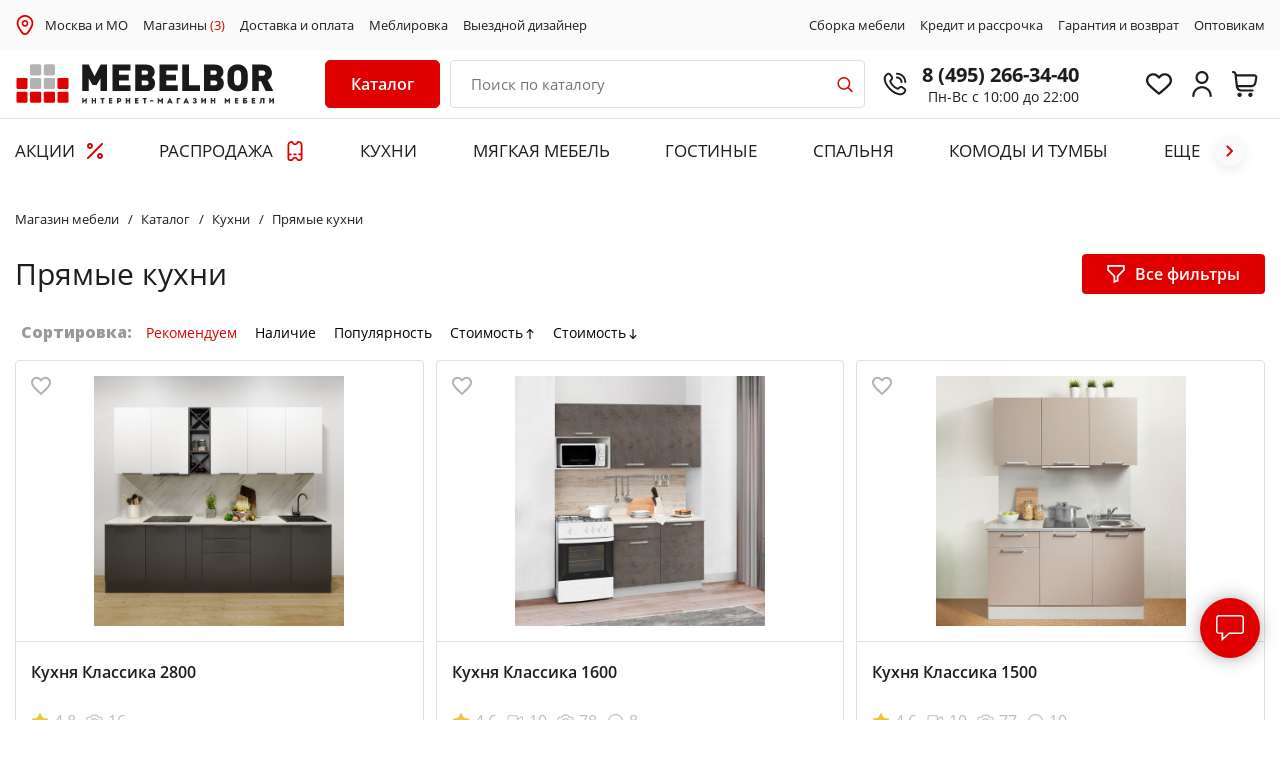

--- FILE ---
content_type: text/html; charset=UTF-8
request_url: https://msk.mebelbor.ru/catalog/kukhni/pryamye-kukhni/
body_size: 70869
content:
<!DOCTYPE html>
<html xml:lang="ru" lang="ru">
<head>
    <title>Прямые кухни по выгодной цене - купить недорого в Москве и МО: каталог интернет-магазина MEBELBOR</title>
    <meta http-equiv="X-UA-Compatible" content="IE=edge"/>
    <meta name="viewport" content="user-scalable=no, initial-scale=1.0, maximum-scale=1.0, width=device-width">
    <link rel="icon" type="image/x-icon" href="/favicon.ico"/>
    <link rel="icon" type="image/x-icon" sizes="128x128" href="/favicon128.ico">
    <meta name="format-detection" content="telephone=no">

    <script data-skip-moving="true" charset="utf-8" defer type="text/javascript" src="https://goodmod.ru/scripts/428bb4f8269ac1fba1547f20b06a2028/api.js"></script>

    <script>
        window.reCAPTCHA_site_key = '6LeSHNoaAAAAAJ8gRt5H5847DB3idlBfuWaniLYp';
        var reCAPTCH_cookie_key = 'reKey';
    </script>

        <link href="https://fonts.googleapis.com/css?family=Open+Sans:400,400i,600,800&display=swap&subset=cyrillic,cyrillic-ext,latin-ext"
          rel="stylesheet">

    <meta http-equiv="Content-Type" content="text/html; charset=UTF-8" />
<meta name="robots" content="index, follow" />
<meta name="description" content="Прямые кухни - каталог и цены интернет-магазина MEBELBOR ✔ Купить с доставкой в Москве и МО! ✔ Подъем на этаж ✔ Сборка ✔ Возможность оплаты в рассрочку и кредит ☎ Свяжитесь с нами по телефону 8 (495) 266-34-40" />
<script>var _tmr = window._tmr || (window._tmr = []);</script>


<link href="/bitrix/js/ui/design-tokens/dist/compatibility.min.css?1667296262397" type="text/css"  rel="stylesheet" />
<link href="/bitrix/js/ui/fonts/opensans/ui.font.opensans.min.css?16672962622320" type="text/css"  rel="stylesheet" />
<link href="/bitrix/js/main/popup/dist/main.popup.bundle.min.css?166729629725046" type="text/css"  rel="stylesheet" />
<link href="/bitrix/css/main/font-awesome.min.css?160561031723748" type="text/css"  rel="stylesheet" />
<link href="/bitrix/js/main/phonenumber/css/phonenumber.min.css?164304825036251" type="text/css"  rel="stylesheet" />
<link href="/bitrix/js/bxmaker/authuserphone/core/dist/index.bundle.css?165182211222011" type="text/css"  rel="stylesheet" />
<link href="/bitrix/js/bxmaker/authuserphone/simple/dist/index.bundle.css?16518221124341" type="text/css"  rel="stylesheet" />
<link href="/bitrix/cache/css/s1/mebelbor/page_29e9611ef343a7e74abdc9a3e7c6cb02/page_29e9611ef343a7e74abdc9a3e7c6cb02_v1.css?173168503331528" type="text/css"  rel="stylesheet" />
<link href="/bitrix/cache/css/s1/mebelbor/template_e329dd7d820506b1eb2e9a22a9805663/template_e329dd7d820506b1eb2e9a22a9805663_v1.css?1731685030235387" type="text/css"  data-template-style="true" rel="stylesheet" />
<script type="text/javascript">if(!window.BX)window.BX={};if(!window.BX.message)window.BX.message=function(mess){if(typeof mess==='object'){for(let i in mess) {BX.message[i]=mess[i];} return true;}};</script>
<script type="text/javascript">(window.BX||top.BX).message({'pull_server_enabled':'Y','pull_config_timestamp':'1617896928','pull_guest_mode':'N','pull_guest_user_id':'0'});(window.BX||top.BX).message({'PULL_OLD_REVISION':'Для продолжения корректной работы с сайтом необходимо перезагрузить страницу.'});</script>
<script type="text/javascript">(window.BX||top.BX).message({'JS_CORE_LOADING':'Загрузка...','JS_CORE_NO_DATA':'- Нет данных -','JS_CORE_WINDOW_CLOSE':'Закрыть','JS_CORE_WINDOW_EXPAND':'Развернуть','JS_CORE_WINDOW_NARROW':'Свернуть в окно','JS_CORE_WINDOW_SAVE':'Сохранить','JS_CORE_WINDOW_CANCEL':'Отменить','JS_CORE_WINDOW_CONTINUE':'Продолжить','JS_CORE_H':'ч','JS_CORE_M':'м','JS_CORE_S':'с','JSADM_AI_HIDE_EXTRA':'Скрыть лишние','JSADM_AI_ALL_NOTIF':'Показать все','JSADM_AUTH_REQ':'Требуется авторизация!','JS_CORE_WINDOW_AUTH':'Войти','JS_CORE_IMAGE_FULL':'Полный размер'});</script>

<script type="text/javascript" src="/bitrix/js/main/core/core.min.js?1667296295220555"></script>

<script>BX.setJSList(['/bitrix/js/main/core/core_ajax.js','/bitrix/js/main/core/core_promise.js','/bitrix/js/main/polyfill/promise/js/promise.js','/bitrix/js/main/loadext/loadext.js','/bitrix/js/main/loadext/extension.js','/bitrix/js/main/polyfill/promise/js/promise.js','/bitrix/js/main/polyfill/find/js/find.js','/bitrix/js/main/polyfill/includes/js/includes.js','/bitrix/js/main/polyfill/matches/js/matches.js','/bitrix/js/ui/polyfill/closest/js/closest.js','/bitrix/js/main/polyfill/fill/main.polyfill.fill.js','/bitrix/js/main/polyfill/find/js/find.js','/bitrix/js/main/polyfill/matches/js/matches.js','/bitrix/js/main/polyfill/core/dist/polyfill.bundle.js','/bitrix/js/main/core/core.js','/bitrix/js/main/polyfill/intersectionobserver/js/intersectionobserver.js','/bitrix/js/main/lazyload/dist/lazyload.bundle.js','/bitrix/js/main/polyfill/core/dist/polyfill.bundle.js','/bitrix/js/main/parambag/dist/parambag.bundle.js']);
BX.setCSSList(['/bitrix/js/main/lazyload/dist/lazyload.bundle.css','/bitrix/js/main/parambag/dist/parambag.bundle.css']);</script>
<script type="text/javascript">(window.BX||top.BX).message({'phone_number_default_country':'RU','user_default_country':''});</script>
<script type="text/javascript">(window.BX||top.BX).message({'BXMAKER_AUTHUSERPHONE_CORE_CAPTCHA_INPUT_TITLE':'Код с картинки','BXMAKER_AUTHUSERPHONE_CORE_USER_CALLTO_PLACEHOLDER':'-----------','BXMAKER_AUTHUSERPHONE_CORE_CONSENT_LABEL':'Нажимая кнопку «#», я даю свое согласие на обработку моих персональных данных, в соответствии с Федеральным законом от 27.07.2006 года №152-ФЗ «О персональных данных», на условиях и для целей, определенных в Согласии на обработку персональных данных','BXMAKER_AUTHUSERPHONE_CORE_CONSENT_POPUP_TITLE':'Согласие на обработку персональных данных','BXMAKER_AUTHUSERPHONE_CORE_CONSENT_POPUP_BUTTON_AGREE':'Принимаю','BXMAKER_AUTHUSERPHONE_CORE_CONSENT_POPUP_BUTTON_DISAGREE':'Не принимаю'});</script>
<script type="text/javascript">(window.BX||top.BX).message({'BXMAKER_AUTHUSERPHONE_SIMPLE_USER_CALL_TITLE':'Позвоните по номеру','BXMAKER_AUTHUSERPHONE_SIMPLE_USER_CALL_TIMEOUT_TITLE':'Запросить номер телефона для звонка','BXMAKER_AUTHUSERPHONE_SIMPLE_USER_CALL_TIMEOUT_SUBTITLE':'повторно можно через','BXMAKER_AUTHUSERPHONE_SIMPLE_USER_CALL_NOTICE':'Сделайте бесплатный звонок (будет сброшен) с номера ','BXMAKER_AUTHUSERPHONE_SIMPLE_USER_CALL_GET_NEW':'Получить номер','BXMAKER_AUTHUSERPHONE_SIMPLE_USER_CALL_CHANGE_PHONE':'Изменить','BXMAKER_AUTHUSERPHONE_SIMPLE_USER_CALL_BUTTON_CHECK':'Готово','BXMAKER_AUTHUSERPHONE_SIMPLE_SMS_CODE_TITLE':'Введите код','BXMAKER_AUTHUSERPHONE_SIMPLE_SMS_CODE_TIMEOUT_TITLE':'Получить новый код можно','BXMAKER_AUTHUSERPHONE_SIMPLE_SMS_CODE_TIMEOUT_SUBTITLE':'через','BXMAKER_AUTHUSERPHONE_SIMPLE_SMS_CODE_NOTICE':'Мы отправили код подтверждения на номер ','BXMAKER_AUTHUSERPHONE_SIMPLE_SMS_CODE_GET_NEW':'Получить новый код','BXMAKER_AUTHUSERPHONE_SIMPLE_SMS_CODE_CHANGE_PHONE':'Изменить','BXMAKER_AUTHUSERPHONE_SIMPLE_PHONE_TITLE':'Войдите или зарегистрируйтесь, чтобы продолжить','BXMAKER_AUTHUSERPHONE_SIMPLE_PHONE_PASSWORD_TITLE':'Войдите или зарегистрируйтесь, чтобы продолжить','BXMAKER_AUTHUSERPHONE_SIMPLE_PHONE_PASSWORD_INPUT_TITLE':'Пароль','BXMAKER_AUTHUSERPHONE_SIMPLE_PHONE_PASSWORD_INPUT_PHONE':'Телефон','BXMAKER_AUTHUSERPHONE_SIMPLE_PHONE_PASSWORD_INPUT_ALL':'Телефон или Email','BXMAKER_AUTHUSERPHONE_SIMPLE_PHONE_INVALID':'Номер телефона указан c ошибками','BXMAKER_AUTHUSERPHONE_SIMPLE_PHONE_INPUT_LABEL':'Телефон','BXMAKER_AUTHUSERPHONE_SIMPLE_PHONE_BUTTON_GET_CODE':'Получить код','BXMAKER_AUTHUSERPHONE_SIMPLE_PHONE_BUTTON_CONFIRM':'Подтвердить','BXMAKER_AUTHUSERPHONE_SIMPLE_LOGOUT':'Выйти','BXMAKER_AUTHUSERPHONE_SIMPLE_IS_AUTHORIZED':'Вы авторизованы','BXMAKER_AUTHUSERPHONE_SIMPLE_CHANGE_CONFIRM_TYPE':'Подтвердить иначе','BXMAKER_AUTHUSERPHONE_SIMPLE_BOT_CALL_TITLE':'Введите последние цифры','BXMAKER_AUTHUSERPHONE_SIMPLE_BOT_CALL_TIMEOUT_TITLE':'Запросить звонок повторно можно','BXMAKER_AUTHUSERPHONE_SIMPLE_BOT_CALL_TIMEOUT_SUBTITLE':'через','BXMAKER_AUTHUSERPHONE_SIMPLE_BOT_CALL_NOTICE_STOP':' номера входящего звонка. Робот произведет звонок на номер ','BXMAKER_AUTHUSERPHONE_SIMPLE_BOT_CALL_NOTICE_START':'Введите последние ','BXMAKER_AUTHUSERPHONE_SIMPLE_BOT_CALL_NOTICE_NAME_4':'цифры','BXMAKER_AUTHUSERPHONE_SIMPLE_BOT_CALL_NOTICE_NAME':'цифр','BXMAKER_AUTHUSERPHONE_SIMPLE_BOT_CALL_GET_NEW':'Запросить новый звонок','BXMAKER_AUTHUSERPHONE_SIMPLE_BOT_CALL_CHANGE_PHONE':'Изменить','BXMAKER_AUTHUSERPHONE_SIMPLE_BOT_SPEECH_TITLE':'Введите произнесенный код','BXMAKER_AUTHUSERPHONE_SIMPLE_BOT_SPEECH_TIMEOUT_TITLE':'Запросить код повторно можно','BXMAKER_AUTHUSERPHONE_SIMPLE_BOT_SPEECH_TIMEOUT_SUBTITLE':'через','BXMAKER_AUTHUSERPHONE_SIMPLE_BOT_SPEECH_NOTICE':'Робот произнесет код, позвонив на номер ','BXMAKER_AUTHUSERPHONE_SIMPLE_BOT_SPEECH_GET_NEW':'Запросить новый код','BXMAKER_AUTHUSERPHONE_SIMPLE_BOT_SPEECH_CHANGE_PHONE':'Изменить','BXMAKER_AUTHUSERPHONE_SIMPLE_AUTH_BY_PHONE':'Войти по номеру телефона','BXMAKER_AUTHUSERPHONE_SIMPLE_AUTH_BY_PASSWORD':'Войти с помощью пароля','BXMAKER_AUTHUSERPHONE_SIMPLE_AUTH_BY_EMAIL':'Войти по Email'});</script>
<script type="text/javascript">(window.BX||top.BX).message({'LANGUAGE_ID':'ru','FORMAT_DATE':'DD.MM.YYYY','FORMAT_DATETIME':'DD.MM.YYYY HH:MI:SS','COOKIE_PREFIX':'BITRIX_SM','SERVER_TZ_OFFSET':'10800','UTF_MODE':'Y','SITE_ID':'s1','SITE_DIR':'/','USER_ID':'','SERVER_TIME':'1768962936','USER_TZ_OFFSET':'0','USER_TZ_AUTO':'Y','bitrix_sessid':'fd00dc6b03da7acbc96bf0f485614adc'});</script>


<script type="text/javascript"  src="/bitrix/cache/js/s1/mebelbor/kernel_main/kernel_main_v1.js?1731691693155350"></script>
<script type="text/javascript" src="/bitrix/js/pull/protobuf/protobuf.min.js?160561032676433"></script>
<script type="text/javascript" src="/bitrix/js/pull/protobuf/model.min.js?160561032614190"></script>
<script type="text/javascript" src="/bitrix/js/main/core/core_promise.min.js?16056103252490"></script>
<script type="text/javascript" src="/bitrix/js/rest/client/rest.client.min.js?16056317159240"></script>
<script type="text/javascript" src="/bitrix/js/pull/client/pull.client.min.js?166729624744915"></script>
<script type="text/javascript" src="/bitrix/js/main/popup/dist/main.popup.bundle.min.js?165839533264063"></script>
<script type="text/javascript" src="/bitrix/js/currency/currency-core/dist/currency-core.bundle.min.js?16430475172842"></script>
<script type="text/javascript" src="/bitrix/js/currency/core_currency.min.js?1643047517833"></script>
<script type="text/javascript" src="/bitrix/js/main/phonenumber/phonenumber.min.js?164304825028904"></script>
<script type="text/javascript" src="/bitrix/js/ui/vue/vue2/prod/dist/vue.bundle.min.js?1651821948113213"></script>
<script type="text/javascript" src="/bitrix/js/bxmaker/authuserphone/core/dist/index.bundle.js?165182211220175"></script>
<script type="text/javascript" src="/bitrix/js/bxmaker/authuserphone/simple/dist/index.bundle.js?175154679738683"></script>
<script type="text/javascript" src="/bitrix/js/arturgolubev.gremarketing/script_v1.js?1643048347459"></script>
<script type="text/javascript">BX.setJSList(['/bitrix/js/main/core/core_fx.js','/bitrix/js/main/session.js','/bitrix/js/main/pageobject/pageobject.js','/bitrix/js/main/core/core_window.js','/bitrix/js/main/date/main.date.js','/bitrix/js/main/core/core_date.js','/bitrix/js/main/utils.js','/bitrix/js/main/core/core_dd.js','/local/templates/mebelbor/components/bitrix/catalog.smart.filter/left_popup/script.js','/local/templates/mebelbor/components/bitrix/catalog.section/mebelbor/script.js','/local/templates/mebelbor/components/bitrix/catalog.item/bootstrap_v4_lazy/script.js','/local/templates/mebelbor/js/jquery-3.4.1.min.js','/local/templates/mebelbor/js/jquery.lazyloadxt.min.js','/local/templates/mebelbor/js/slick.min.js','/local/templates/mebelbor/js/jquery.maskedinput.min.js','/local/templates/mebelbor/js/jquery.fancybox.min.js','/local/templates/mebelbor/js/wNumb.min.js','/local/templates/mebelbor/js/scripts.js','/local/templates/mebelbor/components/bitrix/catalog.item/bootstrap_v4/script.js','/bitrix/components/vregions/header.select/script.js','/local/components/bor/search.title/script.js','/local/templates/mebelbor/components/bitrix/sale.basket.basket.line/bootstrap_v5/script.js','/local/templates/mebelbor/components/vregions/header.select/top_city/script.js']);</script>
<script type="text/javascript">BX.setCSSList(['/local/templates/mebelbor/components/bitrix/catalog.smart.filter/left_popup/style.css','/local/templates/mebelbor/components/bitrix/catalog.smart.filter/left_popup/themes/red/colors.css','/local/templates/mebelbor/components/bitrix/system.pagenavigation/ajax_more/style.css','/local/templates/mebelbor/components/bitrix/catalog.section/mebelbor/style.css','/local/templates/mebelbor/css/jquery.fancybox.min.css','/local/templates/mebelbor/css/slick.css','/local/templates/mebelbor/css/style.css','/local/templates/mebelbor/css/timebanner.css','/local/templates/mebelbor/css/promo-banners.css','/local/templates/mebelbor/css/dan.css','/local/templates/mebelbor/css/userbonus.css','/local/templates/mebelbor/css/callback-popup.css','/local/templates/mebelbor/components/bor/search.title/bor/style.css','/local/templates/mebelbor/components/bitrix/sale.basket.basket.line/bootstrap_v5/style.css','/local/templates/mebelbor/components/bitrix/sender.subscribe/bor/style.css','/local/templates/mebelbor/components/vregions/header.select/top_city/style.css','/local/templates/mebelbor/components/bxmaker/authuserphone.simple/.default/style.css']);</script>
<script src="https://www.google.com/recaptcha/api.js?render=6LeSHNoaAAAAAJ8gRt5H5847DB3idlBfuWaniLYp"></script>
<script>window.recaptcha = { siteKey: "6LeSHNoaAAAAAJ8gRt5H5847DB3idlBfuWaniLYp", tokenLifeTime: 100 };</script>
<script src="/bitrix/js/b01110011.recaptcha/script.js"></script>
<script type="text/javascript">
					(function () {
						"use strict";

						var counter = function ()
						{
							var cookie = (function (name) {
								var parts = ("; " + document.cookie).split("; " + name + "=");
								if (parts.length == 2) {
									try {return JSON.parse(decodeURIComponent(parts.pop().split(";").shift()));}
									catch (e) {}
								}
							})("BITRIX_CONVERSION_CONTEXT_s1");

							if (cookie && cookie.EXPIRE >= BX.message("SERVER_TIME"))
								return;

							var request = new XMLHttpRequest();
							request.open("POST", "/bitrix/tools/conversion/ajax_counter.php", true);
							request.setRequestHeader("Content-type", "application/x-www-form-urlencoded");
							request.send(
								"SITE_ID="+encodeURIComponent("s1")+
								"&sessid="+encodeURIComponent(BX.bitrix_sessid())+
								"&HTTP_REFERER="+encodeURIComponent(document.referrer)
							);
						};

						if (window.frameRequestStart === true)
							BX.addCustomEvent("onFrameDataReceived", counter);
						else
							BX.ready(counter);
					})();
				</script>



<script type="text/javascript"  src="/bitrix/cache/js/s1/mebelbor/template_9c6db7e5c2a7b81c4f803c402bd2cd71/template_9c6db7e5c2a7b81c4f803c402bd2cd71_v1.js?1736518391379539"></script>
<script type="text/javascript"  src="/bitrix/cache/js/s1/mebelbor/page_daef3e3640771f7fccd9eebdf8ba8c88/page_daef3e3640771f7fccd9eebdf8ba8c88_v1.js?173168503385096"></script>
<script type="text/javascript">var _ba = _ba || []; _ba.push(["aid", "356e63942115ddc3040abdb1739476e7"]); _ba.push(["host", "msk.mebelbor.ru"]); (function() {var ba = document.createElement("script"); ba.type = "text/javascript"; ba.async = true;ba.src = (document.location.protocol == "https:" ? "https://" : "http://") + "bitrix.info/ba.js";var s = document.getElementsByTagName("script")[0];s.parentNode.insertBefore(ba, s);})();</script>



    <meta name="cmsmagazine" content="3b87f91765e204550bfffef42f6cbbed"/>
    <meta name="author" content="petersburg-studio.com">
    <meta name="copyright" content="petersburg-studio.com">

    <meta name="yandex-verification" content="7e7db67d4472cae4" />
    <meta name="yandex-verification" content="83c278a175ea590d" />
    <meta name="yandex-verification" content="abf7b4e97e29dc26" />
    <meta name="yandex-verification" content="1352eff4a56c00f8" />
    <meta name="yandex-verification" content="1ef42a3059b5dfa8" />
    <meta name="yandex-verification" content="a9b882f2324d420a" />

    <meta name="google-site-verification" content="fGFECnpvlDtC-J2HfIljfReNsl_dnCiPUQl7D2_tyi0" />

    <!-- Google Tag Manager -->
    <script>(function(w,d,s,l,i){w[l]=w[l]||[];w[l].push({'gtm.start':
                new Date().getTime(),event:'gtm.js'});var f=d.getElementsByTagName(s)[0],
            j=d.createElement(s),dl=l!='dataLayer'?'&l='+l:'';j.async=true;j.src=
            'https://www.googletagmanager.com/gtm.js?id='+i+dl;f.parentNode.insertBefore(j,f);
        })(window,document,'script','dataLayer','GTM-TJBS7QB');</script>
    <!-- End Google Tag Manager -->

        
    <!-- Carrot quest BEGIN -->
    <script type="text/javascript">
        const allowCarrot = [
            '/calculator-kitchen/',
            '/catalog/kukhni/pryamye-kukhni/',
            '/brands/borovichi-mebel/kukhni/uglovye-kukhni/',
            '/brands/borovichi-mebel/kukhni/kukhni-iz-massiva/',
            '/catalog/myagkaya-mebel/divany/',
            '/catalog/myagkaya-mebel/kresla/',
            '/catalog/mebel-dlya-gostinykh/',
            '/catalog/krovati-i-matratsy/krovati/',
            '/catalog/krovati-i-matratsy/takhty2/',
            '/catalog/shkafy/shkafy-kupe/',
            '/catalog/shkafy/dvukhdvernye-shkafy/',
            '/catalog/shkafy/shkafy-iz-massiva/',
            '/catalog/shkafy/mnogodvernye-shkafy/',
            '/catalog/shkafy/uglovye-shkafy/',
            '/catalog/shkafy/odnodvernye-shkafy/',
            '/catalog/stoly-i-stulya/obedennye-stoly/',
            '/catalog/stoly-i-stulya/obedennaya-gruppa2/',
            '/catalog/komody-i-tumby/',
            '/personal/cart/',
            '/personal/order/make/',
        ];
        const currentPath = window.location.pathname;
        for (let i = 0; i < allowCarrot.length; i++) {
            if (currentPath.startsWith(allowCarrot[i])) {
                !function(){function t(t,e){return function(){window.carrotquestasync.push(t,arguments)}}if("undefined"==typeof carrotquest){var e=document.createElement("script");e.type="text/javascript",e.async=!0,e.src="//cdn.carrotquest.app/api.min.js",document.getElementsByTagName("head")[0].appendChild(e),window.carrotquest={},window.carrotquestasync=[],carrotquest.settings={};for(var n=["connect","track","identify","auth","oth","onReady","addCallback","removeCallback","trackMessageInteraction"],a=0;a<n.length;a++)carrotquest[n[a]]=t(n[a])}}(),carrotquest.connect("44107-6aee06b4b18d632e1eb3208a1b");
            }
        }
    </script>
    <!-- Carrot quest END -->

    <script>
        window.cartList = [];
    </script>
</head>

<body>
<!-- Google Tag Manager (noscript) -->
<noscript><iframe src="https://www.googletagmanager.com/ns.html?id=GTM-TJBS7QB"
                  height="0" width="0" style="display:none;visibility:hidden"></iframe></noscript>
<!-- End Google Tag Manager (noscript) -->

<div id="panel"></div>

    <header class="header" id="commonSiteHeader">
    <div class="s_subheader" id="topSubheader">
        <div class="wrapper">
            <div class="b_subheader">
                <div class="subheader__left">
<!--                    <img src="--><!--/images/i/i-map-red.svg" style="margin-right: 10px; width: 15px;">-->
                    <img src="/local/templates/mebelbor/images/2023-icons/place.svg" style="margin-right: 10px; width: 20px;">
                        <div class="header-address__city" data-rand="pweb">
        <a class="header-address__citylink"
           href="#"
           onclick="OpenVregionsPopUp('open', 'vregions-popuppweb', 'vregions-sepiapweb'); return false;">Москва и МО</a>
    </div>
                    <a href="/contacts/">Магазины <span>(3)</span></a>
                    <a href="/about/howto/">Доставка и оплата</a>
                    <a href="/meblirovka/">Меблировка</a>
                    <a href="/vyezd-dizaynera/">Выездной дизайнер</a>
                </div>
                <div class="subheader__right">
<!--                    <a href="/about/services/">Услуги</a>-->
                    <a href="/about/sborka/">Сборка мебели</a>
                    <a href="/about/credit/">Кредит и рассрочка</a>
                    <a href="/about/warranty/">Гарантия и возврат</a>
<!--                    <a href="/about/">О компании</a>-->
                    <a href="/about/optovikam/">Оптовикам</a>
                </div>
            </div>
        </div>
    </div>

    <div class="wrapper commonheadWrapp">
        <div class="header__inner" id="innerHeader">
            <div class="header__left">
                <div class="header__logo">
                    <a href="/">
                            <img src="/local/templates/mebelbor/images/logo_MebelBor_IM.svg" alt="MebelBor">
    <img src="/local/templates/mebelbor/images/logo_MebelBor.svg" alt="MebelBor" class="mobile__logo">
                    </a>
                </div>
            </div>
            <div class="header__description">

                <div class="header__hamburger">
                    <a href="#" class="adaptive-menu-toggle js-adaptive-slide">
						<span class="menu-toggle-inner">
							<span class="menu-toggle-line menu-toggle-line--1"></span>
							<span class="menu-toggle-line menu-toggle-line--2"></span>
							<span class="menu-toggle-line menu-toggle-line--3"></span>
							<span class="menu-toggle-line menu-toggle-line--4"></span>
							<span class="menu-toggle-line menu-toggle-line--5"></span>
						</span>
                    </a>
                </div>

                                    <div class="newHeaderCat">
                        <div class="sidebar-subcats-head">
                            <a href="#" class="newDesktopeMenu__toggle">
                                <span class="sidebar-subcats-head__text">Каталог</span>
<!--                                <span class="sidebar-subcats-head__lines"><span></span></span>-->
                            </a>
                        </div>
                        <nav class="sidebar-subcats-nav newDesktopeMenu">
                            <div id="cont_catalog_menu_LkGdQn" class="newDesktopeMenu__wrapper menu_items">
    <ul id="cont_catalog_menu_LkGdQn">
                    <li class="sidebar-cat__item active">
                                <a href="/catalog/kukhni/" class="sidebar-cat__link">
                                        <span class="sidebar-cat__text">Кухни</span>
                                        <span class="sidebar-cat__toggle"></span>
                                    </a>
                                    <div class="sidebar-cat-submenu">
                        <ul>
                                                                                <li class="sidebar-cat-submenu__item">
                                <a href="/catalog/kukhni/kukhni-na-zakaz/" class="sidebar-cat-submenu__link">
                                                                        Кухни на заказ                                </a>
                            </li>
                                                        <li class="sidebar-cat-submenu__item">
                                <a href="/catalog/kukhni/pryamye-kukhni/" class="sidebar-cat-submenu__link">
                                                                        Прямые кухни                                </a>
                            </li>
                                                        <li class="sidebar-cat-submenu__item">
                                <a href="/catalog/kukhni/uglovye-kukhni/" class="sidebar-cat-submenu__link">
                                                                        Угловые кухни                                </a>
                            </li>
                                                        <li class="sidebar-cat-submenu__item">
                                <a href="/catalog/kukhni/kukhni-iz-massiva/" class="sidebar-cat-submenu__link">
                                                                        Кухни из массива                                </a>
                            </li>
                                                        <li class="sidebar-cat-submenu__item">
                                <a href="/catalog/kukhni/kukhni-iz-mdf2/" class="sidebar-cat-submenu__link">
                                                                        Кухни из МДФ                                </a>
                            </li>
                                                        <li class="sidebar-cat-submenu__item">
                                <a href="/catalog/kukhni/bufety/" class="sidebar-cat-submenu__link">
                                                                        Буфеты                                </a>
                            </li>
                                                        <li class="sidebar-cat-submenu__item">
                                <a href="/catalog/kukhni/vstravivaemaya-tekhnika/" class="sidebar-cat-submenu__link">
                                                                        Техника для кухни                                </a>
                            </li>
                                                                                                            <li class="sidebar-cat-submenu__item">
                                <a href="/catalog/kukhni/komplektuyushchie-i-aksessuary-dlya-kukhni/" class="sidebar-cat-submenu__link">
                                                                        Комплектующие и аксессуары для кухни                                </a>
                            </li>
                                                        <li class="sidebar-cat-submenu__item">
                                <a href="/catalog/kukhni/kukhonnye-ugolk/" class="sidebar-cat-submenu__link">
                                                                        Кухонные диваны                                </a>
                            </li>
                                                        <li class="sidebar-cat-submenu__item">
                                <a href="/catalog/kukhni/kukhni-po-modulyam/" class="sidebar-cat-submenu__link">
                                                                        Кухни по модулям                                </a>
                            </li>
                                                                                                            <li class="sidebar-cat-submenu__item">
                                <a href="/catalog/kukhni/fasad-iz-alyuminievogo-profilya/" class="sidebar-cat-submenu__link">
                                                                        Фасады со стеклом из алюминиевого профиля                                </a>
                            </li>
                                                                            </ul>
                    </div>
                
                    <div class="topMenu__items ">
                        <div class="topMenu__itemsHeading">ЛУЧШИЕ ПРЕДЛОЖЕНИЯ</div>
                                                <div class="topMenuItemsContainer" data-sectionid="kukhni" data-OFFERS_SORT_FIELD="SCALED_PRICE_5"></div>
                                            </div>
            </li>
                    <li class="sidebar-cat__item ">
                                <a href="/catalog/myagkaya-mebel/" class="sidebar-cat__link">
                                        <span class="sidebar-cat__text">Мягкая мебель</span>
                                        <span class="sidebar-cat__toggle"></span>
                                    </a>
                                    <div class="sidebar-cat-submenu">
                        <ul>
                                                                                <li class="sidebar-cat-submenu__item">
                                <a href="/catalog/myagkaya-mebel/divany/" class="sidebar-cat-submenu__link">
                                                                        Диваны                                </a>
                            </li>
                                                        <li class="sidebar-cat-submenu__item">
                                <a href="/catalog/myagkaya-mebel/kresla/" class="sidebar-cat-submenu__link">
                                                                        Кресла                                </a>
                            </li>
                                                        <li class="sidebar-cat-submenu__item">
                                <a href="/catalog/myagkaya-mebel/banketki-i-pufy/" class="sidebar-cat-submenu__link">
                                                                        Банкетки и пуфы                                </a>
                            </li>
                                                        <li class="sidebar-cat-submenu__item">
                                <a href="/catalog/myagkaya-mebel/kreslo-meshok/" class="sidebar-cat-submenu__link">
                                                                        Кресло-мешок                                </a>
                            </li>
                                                                            </ul>
                    </div>
                
                    <div class="topMenu__items ">
                        <div class="topMenu__itemsHeading">ЛУЧШИЕ ПРЕДЛОЖЕНИЯ</div>
                                                <div class="topMenuItemsContainer" data-sectionid="myagkaya-mebel" data-OFFERS_SORT_FIELD="SCALED_PRICE_5"></div>
                                            </div>
            </li>
                    <li class="sidebar-cat__item ">
                                <a href="/catalog/mebel-dlya-gostinykh/" class="sidebar-cat__link">
                                        <span class="sidebar-cat__text">Мебель для гостиных</span>
                                        <span class="sidebar-cat__toggle"></span>
                                    </a>
                                    <div class="sidebar-cat-submenu">
                        <ul>
                                                                                <li class="sidebar-cat-submenu__item">
                                <a href="/catalog/mebel-dlya-gostinykh/gostinye/" class="sidebar-cat-submenu__link">
                                                                        Стенки в гостиную                                </a>
                            </li>
                                                        <li class="sidebar-cat-submenu__item">
                                <a href="/catalog/mebel-dlya-gostinykh/tumby-tv/" class="sidebar-cat-submenu__link">
                                                                        Тумбы ТВ                                </a>
                            </li>
                                                        <li class="sidebar-cat-submenu__item">
                                <a href="/catalog/mebel-dlya-gostinykh/modulnaya-mebel-dlya-gostinoy2/" class="sidebar-cat-submenu__link">
                                                                        Модульная мебель для гостиной                                </a>
                            </li>
                                                                            </ul>
                    </div>
                
                    <div class="topMenu__items ">
                        <div class="topMenu__itemsHeading">ЛУЧШИЕ ПРЕДЛОЖЕНИЯ</div>
                                                <div class="topMenuItemsContainer" data-sectionid="mebel-dlya-gostinykh" data-OFFERS_SORT_FIELD="SCALED_PRICE_5"></div>
                                            </div>
            </li>
                    <li class="sidebar-cat__item ">
                                <a href="/catalog/krovati-i-matratsy/" class="sidebar-cat__link">
                                        <span class="sidebar-cat__text">Спальня</span>
                                        <span class="sidebar-cat__toggle"></span>
                                    </a>
                                    <div class="sidebar-cat-submenu">
                        <ul>
                                                                                <li class="sidebar-cat-submenu__item">
                                <a href="/catalog/krovati-i-matratsy/spalnye-garnitury/" class="sidebar-cat-submenu__link">
                                                                        Спальные гарнитуры                                </a>
                            </li>
                                                        <li class="sidebar-cat-submenu__item">
                                <a href="/catalog/krovati-i-matratsy/krovati/" class="sidebar-cat-submenu__link">
                                                                        Кровати                                </a>
                            </li>
                                                        <li class="sidebar-cat-submenu__item">
                                <a href="/catalog/krovati-i-matratsy/takhty2/" class="sidebar-cat-submenu__link">
                                                                        Тахты                                </a>
                            </li>
                                                        <li class="sidebar-cat-submenu__item">
                                <a href="/catalog/krovati-i-matratsy/matratsy/" class="sidebar-cat-submenu__link">
                                                                        Матраcы                                </a>
                            </li>
                                                                                                            <li class="sidebar-cat-submenu__item">
                                <a href="/catalog/krovati-i-matratsy/namatratsniki-i-chekhly/" class="sidebar-cat-submenu__link">
                                                                        Наматраcники и чехлы                                </a>
                            </li>
                                                                            </ul>
                    </div>
                
                    <div class="topMenu__items ">
                        <div class="topMenu__itemsHeading">ЛУЧШИЕ ПРЕДЛОЖЕНИЯ</div>
                                                <div class="topMenuItemsContainer" data-sectionid="krovati-i-matratsy" data-OFFERS_SORT_FIELD="SCALED_PRICE_5"></div>
                                            </div>
            </li>
                    <li class="sidebar-cat__item ">
                                <a href="/catalog/komody-i-tumby/" class="sidebar-cat__link">
                                        <span class="sidebar-cat__text">Комоды и тумбы</span>
                                        <span class="sidebar-cat__toggle"></span>
                                    </a>
                                    <div class="sidebar-cat-submenu">
                        <ul>
                                                                                <li class="sidebar-cat-submenu__item">
                                <a href="/catalog/komody-i-tumby/komody/" class="sidebar-cat-submenu__link">
                                                                        Комоды                                </a>
                            </li>
                                                        <li class="sidebar-cat-submenu__item">
                                <a href="/catalog/komody-i-tumby/tumby/" class="sidebar-cat-submenu__link">
                                                                        Тумбы                                </a>
                            </li>
                                                                            </ul>
                    </div>
                
                    <div class="topMenu__items ">
                        <div class="topMenu__itemsHeading">ЛУЧШИЕ ПРЕДЛОЖЕНИЯ</div>
                                                <div class="topMenuItemsContainer" data-sectionid="komody-i-tumby" data-OFFERS_SORT_FIELD="SCALED_PRICE_5"></div>
                                            </div>
            </li>
                    <li class="sidebar-cat__item ">
                                <a href="/catalog/shkafy/" class="sidebar-cat__link">
                                        <span class="sidebar-cat__text">Шкафы</span>
                                        <span class="sidebar-cat__toggle"></span>
                                    </a>
                                    <div class="sidebar-cat-submenu">
                        <ul>
                                                                                <li class="sidebar-cat-submenu__item">
                                <a href="/catalog/shkafy/shkafy-kupe-na-zakaz/" class="sidebar-cat-submenu__link">
                                                                        Шкафы-купе на заказ                                </a>
                            </li>
                                                        <li class="sidebar-cat-submenu__item">
                                <a href="/catalog/shkafy/shkafy-kupe/" class="sidebar-cat-submenu__link">
                                                                        Шкафы-купе                                </a>
                            </li>
                                                        <li class="sidebar-cat-submenu__item">
                                <a href="/catalog/shkafy/dvukhdvernye-shkafy/" class="sidebar-cat-submenu__link">
                                                                        Двухдверные шкафы                                </a>
                            </li>
                                                        <li class="sidebar-cat-submenu__item">
                                <a href="/catalog/shkafy/mnogodvernye-shkafy/" class="sidebar-cat-submenu__link">
                                                                        Многодверные шкафы                                </a>
                            </li>
                                                        <li class="sidebar-cat-submenu__item">
                                <a href="/catalog/shkafy/uglovye-shkafy/" class="sidebar-cat-submenu__link">
                                                                        Угловые шкафы                                </a>
                            </li>
                                                        <li class="sidebar-cat-submenu__item">
                                <a href="/catalog/shkafy/shkafy-iz-massiva/" class="sidebar-cat-submenu__link">
                                                                        Шкафы из массива                                </a>
                            </li>
                                                        <li class="sidebar-cat-submenu__item">
                                <a href="/catalog/shkafy/odnodvernye-shkafy/" class="sidebar-cat-submenu__link">
                                                                        Однодверные шкафы                                </a>
                            </li>
                                                        <li class="sidebar-cat-submenu__item">
                                <a href="/catalog/shkafy/nastennye-shkafy/" class="sidebar-cat-submenu__link">
                                                                        Настенные шкафы                                </a>
                            </li>
                                                        <li class="sidebar-cat-submenu__item">
                                <a href="/catalog/shkafy/antresoli/" class="sidebar-cat-submenu__link">
                                                                        Антресоли                                </a>
                            </li>
                                                        <li class="sidebar-cat-submenu__item">
                                <a href="/catalog/shkafy/stellazhi/" class="sidebar-cat-submenu__link">
                                                                        Стеллажи                                </a>
                            </li>
                                                        <li class="sidebar-cat-submenu__item">
                                <a href="/catalog/shkafy/shkafy-penal/" class="sidebar-cat-submenu__link">
                                                                        Шкафы пеналы                                </a>
                            </li>
                                                        <li class="sidebar-cat-submenu__item">
                                <a href="/catalog/shkafy/podsvetka-dlya-shkafov/" class="sidebar-cat-submenu__link">
                                                                        Подсветка для шкафов                                </a>
                            </li>
                                                                            </ul>
                    </div>
                
                    <div class="topMenu__items ">
                        <div class="topMenu__itemsHeading">ЛУЧШИЕ ПРЕДЛОЖЕНИЯ</div>
                                                <div class="topMenuItemsContainer" data-sectionid="shkafy" data-OFFERS_SORT_FIELD="SCALED_PRICE_5"></div>
                                            </div>
            </li>
                    <li class="sidebar-cat__item ">
                                <a href="/catalog/stoly-i-stulya/" class="sidebar-cat__link">
                                        <span class="sidebar-cat__text">Столы и стулья</span>
                                        <span class="sidebar-cat__toggle"></span>
                                    </a>
                                    <div class="sidebar-cat-submenu">
                        <ul>
                                                                                <li class="sidebar-cat-submenu__item">
                                <a href="/catalog/stoly-i-stulya/pismennye-stoly2/" class="sidebar-cat-submenu__link">
                                                                        Письменные столы                                </a>
                            </li>
                                                        <li class="sidebar-cat-submenu__item">
                                <a href="/catalog/stoly-i-stulya/obedennye-stoly/" class="sidebar-cat-submenu__link">
                                                                        Обеденные столы                                </a>
                            </li>
                                                        <li class="sidebar-cat-submenu__item">
                                <a href="/catalog/stoly-i-stulya/obedennaya-gruppa2/" class="sidebar-cat-submenu__link">
                                                                        Обеденная группа                                </a>
                            </li>
                                                        <li class="sidebar-cat-submenu__item">
                                <a href="/catalog/stoly-i-stulya/stoly-iz-massiva/" class="sidebar-cat-submenu__link">
                                                                        Столы из массива                                </a>
                            </li>
                                                        <li class="sidebar-cat-submenu__item">
                                <a href="/catalog/stoly-i-stulya/obedennye-slulya/" class="sidebar-cat-submenu__link">
                                                                        Обеденные стулья                                </a>
                            </li>
                                                        <li class="sidebar-cat-submenu__item">
                                <a href="/catalog/stoly-i-stulya/taburety/" class="sidebar-cat-submenu__link">
                                                                        Табуреты                                </a>
                            </li>
                                                        <li class="sidebar-cat-submenu__item">
                                <a href="/catalog/stoly-i-stulya/kompyuternye-pismennye-stoly/" class="sidebar-cat-submenu__link">
                                                                        Компьютерные столы                                </a>
                            </li>
                                                        <li class="sidebar-cat-submenu__item">
                                <a href="/catalog/stoly-i-stulya/kukhonnye-ugolki/" class="sidebar-cat-submenu__link">
                                                                        Кухонные уголки                                </a>
                            </li>
                                                        <li class="sidebar-cat-submenu__item">
                                <a href="/catalog/stoly-i-stulya/ofisnye-stulya/" class="sidebar-cat-submenu__link">
                                                                        Офисные стулья                                </a>
                            </li>
                                                        <li class="sidebar-cat-submenu__item">
                                <a href="/catalog/stoly-i-stulya/zhurnalnye-stoly/" class="sidebar-cat-submenu__link">
                                                                        Журнальные столы                                </a>
                            </li>
                                                        <li class="sidebar-cat-submenu__item">
                                <a href="/catalog/stoly-i-stulya/tualetnye-stoly/" class="sidebar-cat-submenu__link">
                                                                        Туалетные столы                                </a>
                            </li>
                                                        <li class="sidebar-cat-submenu__item">
                                <a href="/catalog/stoly-i-stulya/detskie-stulya-i-taburety/" class="sidebar-cat-submenu__link">
                                                                        Столы и стулья для детей                                </a>
                            </li>
                                                                            </ul>
                    </div>
                
                    <div class="topMenu__items ">
                        <div class="topMenu__itemsHeading">ЛУЧШИЕ ПРЕДЛОЖЕНИЯ</div>
                                                <div class="topMenuItemsContainer" data-sectionid="stoly-i-stulya" data-OFFERS_SORT_FIELD="SCALED_PRICE_5"></div>
                                            </div>
            </li>
                    <li class="sidebar-cat__item ">
                                <a href="/catalog/prikhozhie/" class="sidebar-cat__link">
                                        <span class="sidebar-cat__text">Мебель для прихожей</span>
                                        <span class="sidebar-cat__toggle"></span>
                                    </a>
                                    <div class="sidebar-cat-submenu">
                        <ul>
                                                                                <li class="sidebar-cat-submenu__item">
                                <a href="/catalog/prikhozhie/prikhozhie2/" class="sidebar-cat-submenu__link">
                                                                        Прихожие                                </a>
                            </li>
                                                        <li class="sidebar-cat-submenu__item">
                                <a href="/catalog/prikhozhie/obuvnitsy/" class="sidebar-cat-submenu__link">
                                                                        Обувницы                                </a>
                            </li>
                                                        <li class="sidebar-cat-submenu__item">
                                <a href="/catalog/prikhozhie/veshalki/" class="sidebar-cat-submenu__link">
                                                                        Вешалки                                </a>
                            </li>
                                                                            </ul>
                    </div>
                
                    <div class="topMenu__items ">
                        <div class="topMenu__itemsHeading">ЛУЧШИЕ ПРЕДЛОЖЕНИЯ</div>
                                                <div class="topMenuItemsContainer" data-sectionid="prikhozhie" data-OFFERS_SORT_FIELD="SCALED_PRICE_5"></div>
                                            </div>
            </li>
                    <li class="sidebar-cat__item ">
                                <a href="/catalog/detskaya-mebel/" class="sidebar-cat__link">
                                        <span class="sidebar-cat__text">Детская мебель</span>
                                        <span class="sidebar-cat__toggle"></span>
                                    </a>
                                    <div class="sidebar-cat-submenu">
                        <ul>
                                                                                <li class="sidebar-cat-submenu__item">
                                <a href="/catalog/detskaya-mebel/detskie-stoly2/" class="sidebar-cat-submenu__link">
                                                                        Детские столы                                </a>
                            </li>
                                                        <li class="sidebar-cat-submenu__item">
                                <a href="/catalog/detskaya-mebel/krovat-detskaya2/" class="sidebar-cat-submenu__link">
                                                                        Детские кровати                                </a>
                            </li>
                                                        <li class="sidebar-cat-submenu__item">
                                <a href="/catalog/detskaya-mebel/detskie-komody2/" class="sidebar-cat-submenu__link">
                                                                        Детские комоды                                </a>
                            </li>
                                                        <li class="sidebar-cat-submenu__item">
                                <a href="/catalog/detskaya-mebel/nabory-detskoy-mebeli2/" class="sidebar-cat-submenu__link">
                                                                        Наборы детской мебели                                </a>
                            </li>
                                                        <li class="sidebar-cat-submenu__item">
                                <a href="/catalog/detskaya-mebel/detskie-stulya-i-stoly2/" class="sidebar-cat-submenu__link">
                                                                        Детские стулья                                </a>
                            </li>
                                                        <li class="sidebar-cat-submenu__item">
                                <a href="/catalog/detskaya-mebel/detskie-divany2/" class="sidebar-cat-submenu__link">
                                                                        Детские диваны                                </a>
                            </li>
                                                        <li class="sidebar-cat-submenu__item">
                                <a href="/catalog/detskaya-mebel/shkafy-i-stelazhi-dlya-detskoy2/" class="sidebar-cat-submenu__link">
                                                                        Шкафы и стеллажи для детской                                </a>
                            </li>
                                                                            </ul>
                    </div>
                
                    <div class="topMenu__items ">
                        <div class="topMenu__itemsHeading">ЛУЧШИЕ ПРЕДЛОЖЕНИЯ</div>
                                                <div class="topMenuItemsContainer" data-sectionid="detskaya-mebel" data-OFFERS_SORT_FIELD="SCALED_PRICE_5"></div>
                                            </div>
            </li>
                    <li class="sidebar-cat__item ">
                                <a href="/catalog/vannaya-komnata/" class="sidebar-cat__link">
                                        <span class="sidebar-cat__text">Ванная комната</span>
                                        <span class="sidebar-cat__toggle"></span>
                                    </a>
                                    <div class="sidebar-cat-submenu">
                        <ul>
                                                                                <li class="sidebar-cat-submenu__item">
                                <a href="/catalog/vannaya-komnata/aksessuary-dlya-vannoy-komnaty2/" class="sidebar-cat-submenu__link">
                                                                        Аксессуары для ванной комнаты                                </a>
                            </li>
                                                        <li class="sidebar-cat-submenu__item">
                                <a href="/catalog/vannaya-komnata/tumby-pod-rakovinu/" class="sidebar-cat-submenu__link">
                                                                        Тумбы под раковину                                </a>
                            </li>
                                                        <li class="sidebar-cat-submenu__item">
                                <a href="/catalog/vannaya-komnata/navesnye-shkafy/" class="sidebar-cat-submenu__link">
                                                                        Навесные шкафы                                </a>
                            </li>
                                                        <li class="sidebar-cat-submenu__item">
                                <a href="/catalog/vannaya-komnata/rakoviny/" class="sidebar-cat-submenu__link">
                                                                        Раковины                                </a>
                            </li>
                                                                            </ul>
                    </div>
                
                    <div class="topMenu__items ">
                        <div class="topMenu__itemsHeading">ЛУЧШИЕ ПРЕДЛОЖЕНИЯ</div>
                                                <div class="topMenuItemsContainer" data-sectionid="vannaya-komnata" data-OFFERS_SORT_FIELD="SCALED_PRICE_5"></div>
                                            </div>
            </li>
                    <li class="sidebar-cat__item ">
                                <a href="/catalog/zerkala/" class="sidebar-cat__link">
                                        <span class="sidebar-cat__text">Зеркала</span>
                                    </a>
                
                    <div class="topMenu__items fullSize">
                        <div class="topMenu__itemsHeading">ЛУЧШИЕ ПРЕДЛОЖЕНИЯ</div>
                                                <div class="topMenuItemsContainer" data-sectionid="zerkala" data-OFFERS_SORT_FIELD="SCALED_PRICE_5"></div>
                                                    <a href="/catalog/zerkala/" class="topMenu__loadmore">Смотреть все</a>
                                            </div>
            </li>
                    <li class="sidebar-cat__item ">
                                <a href="/catalog/polki/" class="sidebar-cat__link">
                                        <span class="sidebar-cat__text">Полки</span>
                                    </a>
                
                    <div class="topMenu__items fullSize">
                        <div class="topMenu__itemsHeading">ЛУЧШИЕ ПРЕДЛОЖЕНИЯ</div>
                                                <div class="topMenuItemsContainer" data-sectionid="polki" data-OFFERS_SORT_FIELD="SCALED_PRICE_5"></div>
                                                    <a href="/catalog/polki/" class="topMenu__loadmore">Смотреть все</a>
                                            </div>
            </li>
                    <li class="sidebar-cat__item ">
                                <a href="/catalog/mebel-s-utsenkoy2/" class="sidebar-cat__link">
                                        <span class="sidebar-cat__text">Мебель с уценкой</span>
                                    </a>
                
                    <div class="topMenu__items fullSize">
                        <div class="topMenu__itemsHeading">ЛУЧШИЕ ПРЕДЛОЖЕНИЯ</div>
                                                <div class="topMenuItemsContainer" data-sectionid="mebel-s-utsenkoy2" data-OFFERS_SORT_FIELD="SCALED_PRICE_5"></div>
                                                    <a href="/catalog/mebel-s-utsenkoy2/" class="topMenu__loadmore">Смотреть все</a>
                                            </div>
            </li>
                    <li class="sidebar-cat__item ">
                                <a href="/catalog/mebel-iz-rotanga2/" class="sidebar-cat__link">
                                        <span class="sidebar-cat__text">Мебель из ротанга</span>
                                        <span class="sidebar-cat__toggle"></span>
                                    </a>
                                    <div class="sidebar-cat-submenu">
                        <ul>
                                                                                <li class="sidebar-cat-submenu__item">
                                <a href="/catalog/mebel-iz-rotanga2/divany-iz-rotanga2/" class="sidebar-cat-submenu__link">
                                                                        Диваны из ротанга                                </a>
                            </li>
                                                        <li class="sidebar-cat-submenu__item">
                                <a href="/catalog/mebel-iz-rotanga2/komplekty-iz-rotanga2/" class="sidebar-cat-submenu__link">
                                                                        Комплекты из ротанга                                </a>
                            </li>
                                                        <li class="sidebar-cat-submenu__item">
                                <a href="/catalog/mebel-iz-rotanga2/stulya-kresla-i-shezlongi2/" class="sidebar-cat-submenu__link">
                                                                        Стулья, кресла и шезлонги                                </a>
                            </li>
                                                                            </ul>
                    </div>
                
                    <div class="topMenu__items ">
                        <div class="topMenu__itemsHeading">ЛУЧШИЕ ПРЕДЛОЖЕНИЯ</div>
                                                <div class="topMenuItemsContainer" data-sectionid="mebel-iz-rotanga2" data-OFFERS_SORT_FIELD="SCALED_PRICE_5"></div>
                                            </div>
            </li>
                    <li class="sidebar-cat__item ">
                                <a href="/catalog/tekstil/" class="sidebar-cat__link">
                                        <span class="sidebar-cat__text">Текстиль</span>
                                        <span class="sidebar-cat__toggle"></span>
                                    </a>
                                    <div class="sidebar-cat-submenu">
                        <ul>
                                                                                <li class="sidebar-cat-submenu__item">
                                <a href="/catalog/tekstil/namatratsniki-na-rezinke2/" class="sidebar-cat-submenu__link">
                                                                        Наматраcники на резинке                                </a>
                            </li>
                                                        <li class="sidebar-cat-submenu__item">
                                <a href="/catalog/tekstil/pokryvala/" class="sidebar-cat-submenu__link">
                                                                        Покрывала                                </a>
                            </li>
                                                        <li class="sidebar-cat-submenu__item">
                                <a href="/catalog/tekstil/chekhly-na-stulya2/" class="sidebar-cat-submenu__link">
                                                                        Чехлы на стулья                                </a>
                            </li>
                                                        <li class="sidebar-cat-submenu__item">
                                <a href="/catalog/tekstil/shtory/" class="sidebar-cat-submenu__link">
                                                                        Шторы                                </a>
                            </li>
                                                        <li class="sidebar-cat-submenu__item">
                                <a href="/catalog/tekstil/podushki/" class="sidebar-cat-submenu__link">
                                                                        Подушки                                </a>
                            </li>
                                                                            </ul>
                    </div>
                
                    <div class="topMenu__items ">
                        <div class="topMenu__itemsHeading">ЛУЧШИЕ ПРЕДЛОЖЕНИЯ</div>
                                                <div class="topMenuItemsContainer" data-sectionid="tekstil" data-OFFERS_SORT_FIELD="SCALED_PRICE_5"></div>
                                            </div>
            </li>
                    <li class="sidebar-cat__item ">
                                <a href="/catalog/razdvizhnye-peregorodki/" class="sidebar-cat__link">
                                        <span class="sidebar-cat__text">Раздвижные перегородки</span>
                                    </a>
                
                    <div class="topMenu__items fullSize">
                        <div class="topMenu__itemsHeading">ЛУЧШИЕ ПРЕДЛОЖЕНИЯ</div>
                                                <div class="topMenuItemsContainer" data-sectionid="razdvizhnye-peregorodki" data-OFFERS_SORT_FIELD="SCALED_PRICE_5"></div>
                                                    <a href="/catalog/razdvizhnye-peregorodki/" class="topMenu__loadmore">Смотреть все</a>
                                            </div>
            </li>
            </ul>
</div>
                        </nav>
                    </div>
                
                <!--        <div id="--><!--" class="searchDrDown_wrapper--hide">-->
    <div id="searchDrDown_wrapper" class="">
            <div class="header-search__dropdown">
                <form class="header-searchform" action="/catalog/">
                    <input id="title-search-input" type="text" placeholder="Поиск по каталогу" name="q" value="" autocomplete="off" class="header-searchform__input bx-form-control" />
                    <input type="submit" class="header-searchform__submit" value="">
                </form>
            </div>
        </div>
<script>
	BX.ready(function(){
		new JCTitleSearch({
			'AJAX_PAGE' : '/catalog/kukhni/pryamye-kukhni/',
			'CONTAINER_ID': 'searchDrDown_wrapper',
			'INPUT_ID': 'title-search-input',
			'MIN_QUERY_LEN': 2
		});
	});
</script>

            </div>

            <div class="header-tels">
                
                    <a href="#callback-modal" class="phoneIconCallback" data-fancybox-modal>
<!--                        <img src="--><!--/images/grey_phone.svg">-->
                        <svg fill="none" height="24" viewBox="0 0 24 24" width="24" xmlns="http://www.w3.org/2000/svg"><path d="m12.9199 1.69692c0-.2489.0988-.4876.2748-.66359.176-.176.4147-.274873.6636-.274873 2.4881.002732 4.8735.992343 6.6328 2.751713 1.7594 1.75936 2.749 4.14479 2.7517 6.63293 0 .2489-.0989.4876-.2749.6636s-.4147.2748-.6636.2748c-.2488 0-.4875-.0988-.6635-.2748s-.2749-.4147-.2749-.6636c-.0022-1.9905-.7939-3.89882-2.2014-5.3063s-3.3157-2.19918-5.3062-2.20142c-.2489 0-.4876-.09887-.6636-.27487-.176-.17599-.2748-.4147-.2748-.66359zm.9384 4.69231c.9956 0 1.9504.39549 2.6543 1.09947.704.70399 1.0995 1.65879 1.0995 2.6544 0 .2489.0989.4876.2749.6636s.4147.2748.6636.2748c.2488 0 .4875-.0988.6635-.2748s.2749-.4147.2749-.6636c-.0015-1.49294-.5952-2.92428-1.6508-3.97994-1.0557-1.05565-2.487-1.64937-3.9799-1.65086-.2489 0-.4876.09888-.6636.27487-.176.176-.2748.4147-.2748.6636 0 .24889.0988.48759.2748.66359.176.17599.4147.27487.6636.27487zm8.5333 10.07817c.5439.5453.8493 1.2841.8493 2.0543 0 .7701-.3054 1.5089-.8493 2.0543l-.854.9844c-7.6859 7.3585-26.38912-11.3404-19.1443-19.05077l1.07921-.93847c.54596-.52865 1.2781-.821103 2.03803-.814078s1.48654.312958 2.02264.851618c.02909.0291 1.76803 2.28797 1.76803 2.28797.51599.54208.80319 1.26217.80199 2.01057-.0012.74839-.2908 1.46753-.80856 2.00793l-1.08672 1.3664c.6014 1.46133 1.48562 2.78933 2.60188 3.90783 1.1162 1.1185 2.4425 2.0054 3.9025 2.6098l1.3748-1.0933c.5405-.5174 1.2595-.8066 2.0076-.8077.7482-.001 1.468.2862 2.0099.802 0 0 2.2579 1.7381 2.287 1.7672zm-1.2913 1.3645s-2.2457-1.7277-2.2748-1.7568c-.1933-.1917-.4545-.2993-.7268-.2993s-.5335.1076-.7268.2993c-.0254.0263-1.9182 1.5344-1.9182 1.5344-.1276.1015-.2794.1681-.4405.1931s-.3259.0076-.4783-.0505c-1.8914-.7042-3.6095-1.8068-5.03771-3.2329-1.42822-1.4261-2.53327-3.1426-3.2403-5.03305-.06269-.15442-.08313-.32275-.05922-.48768.02392-.16494.09132-.32053.19529-.45078 0 0 1.50809-1.89382 1.53343-1.91822.19169-.19333.29925-.45457.29925-.72684 0-.27226-.10756-.5335-.29925-.72683-.0291-.02816-1.75678-2.27577-1.75678-2.27577-.19623-.17596-.45233-.27019-.7158-.26339-.26348.00681-.51437.11414-.70126.29999l-1.07921.93846c-5.29473 6.36651 10.91326 21.67561 16.49226 16.40341l.855-.9854c.2003-.1856.3206-.4418.3355-.7145s-.0768-.5404-.2558-.7467z" fill="#1d1d1d"/></svg>
                    </a>

                                    <div>
                        <div class="header-tels__tel">
                                                            <a href="tel:8 (495) 266-34-40" class="header-tels__number roistat-phone-mebelbor-1 roistat-phone-mebelbor-msk">8 (495) 266-34-40</a>
                                                    </div>
                        <div class="header-tels__callback">
                            Пн-Вс с 10:00 до 22:00
                        </div>
                    </div>
            </div>

            <div class="header-actions">
                    <div class="header-actions__col">
                        <div class="header__ctaLink header__compare header__compare_js" id="compareList9J9wbd">
    <!--'start_frame_cache_compareList9J9wbd'-->    <a href="/catalog/compare/" class="compare__link header__link_round " id="hideHeaderCompare">
        <svg width="16" height="14" viewBox="0 0 16 14" fill="none"
             xmlns="http://www.w3.org/2000/svg">
            <path d="M3.559 1.55522C3.853 1.26122 3.853 0.784534 3.559 0.490526C3.26499 0.196517 2.78831 0.196517 2.4943 0.490526L0.486681 2.49814C0.192672 2.79215 0.192672 3.26883 0.486681 3.56284L2.4943 5.57046C2.78831 5.86447 3.26499 5.86447 3.559 5.57046C3.853 5.27645 3.853 4.79977 3.559 4.50576L2.83659 3.78335H13.0647C13.4805 3.78335 13.8176 3.44628 13.8176 3.03049C13.8176 2.6147 13.4805 2.27764 13.0647 2.27764H2.83659L3.559 1.55522Z"
                  fill="#000F2E"/>
            <path d="M12.5324 8.52099C12.2384 8.815 12.2384 9.29168 12.5324 9.58569L13.2548 10.3081H3.02665C2.61086 10.3081 2.27379 10.6452 2.27379 11.061C2.27379 11.4767 2.61086 11.8138 3.02665 11.8138H13.2548L12.5324 12.5362C12.2384 12.8302 12.2384 13.3069 12.5324 13.6009C12.8264 13.8949 13.3031 13.8949 13.5971 13.6009L15.6047 11.5933C15.8987 11.2993 15.8987 10.8226 15.6047 10.5286L13.5971 8.52099C13.3031 8.22698 12.8264 8.22698 12.5324 8.52099Z"
                  fill="#000F2E"/>
        </svg>
                    <div id="compare_count"></div>
            </a>
    <!--'end_frame_cache_compareList9J9wbd'--></div>                    </div>

                <div class="header-actions__col">
                    <div class="compare_test" style="">
                        <a href="/personal/izbrannoe/" class="header-search__like ">
                            <svg fill="none" height="22" viewBox="0 0 26 22" width="26" xmlns="http://www.w3.org/2000/svg"><path d="m23.9111 2.3003c-2.8277-2.826939-7.4278-2.826939-10.2547 0l-.6566.65623-.6563-.65623c-2.8269-2.827322-7.42738-2.827322-10.25432 0-2.769549 2.76955-2.787533 7.15958-.04171 10.2119 2.50438 2.7829 9.89043 8.7954 10.20383 9.0498.2128.173.4688.2572.7232.2572.0084 0 .0169 0 .0249-.0004.2632.0122.5284-.0781.7481-.2568.3133-.2544 7.7002-6.2669 10.2053-9.0502 2.7455-3.05192 2.7275-7.44195-.0417-10.2115zm-1.6648 8.676c-1.9526 2.1692-7.3199 6.643-9.2469 8.2306-1.927-1.5872-7.29313-6.0607-9.24535-8.2302-1.9155-2.12904-1.93348-5.16108-.04171-7.05285.96616-.96579 2.235-1.44906 3.50383-1.44906 1.26884 0 2.53767.48289 3.50383 1.44906l1.4433 1.44331c.1718.17181.3884.27436.6157.31032.3689.07921.7691-.02372 1.0561-.30993l1.4441-1.4437c1.9327-1.93195 5.0764-1.93157 7.008 0 1.8918 1.89177 1.8738 4.92381-.0409 7.05245z" fill="#1d1d1d"/></svg>
                                                            <span id="favoriteCount"></span>
                                                    </a>
                    </div>
                </div>
                                        <div class="header-actions__col header-actions__col--mobile">
                                            <a href="tel:8 (495) 266-34-40" class="header-mobile-tel roistat-phone-mebelbor-1-tel roistat-phone-mebelbor-msk-tel"></a>
                                    </div>

                <script>
var bx_basket_top_line_ff_basket = new BitrixSmallCart;
</script>
<!-- LK LINK -->
<div class="header-actions__col">
            <script type="text/javascript">bx_basket_top_line_ff_basket.currentUrl = '%2Fcatalog%2Fkukhni%2Fpryamye-kukhni%2F';</script>            <a class="header-login smsAuth__toggle" href="#"></a>
                                    </div>

<!-- CART LINK -->
<div class="header-actions__col header-actions__col_cart">
    <div id="bx_basket_top_line_ff_basket" class="bx-basket bx-opener">
        <!--'start_frame_cache_bx_basket_top_line_ff_basket'-->    <div class="header-cart">
        <a href="/personal/cart/" class="header-cart__link">
            <span class="header-cart__ico ">
                                    </span>
<!--            <span class="header-cart__icocol">-->
<!--            </span>-->
                    </a>
    </div>
<!--'end_frame_cache_bx_basket_top_line_ff_basket'-->    </div>
</div>


<script type="text/javascript">
	bx_basket_top_line_ff_basket.siteId       = 's1';
	bx_basket_top_line_ff_basket.cartId       = 'bx_basket_top_line_ff_basket';
	bx_basket_top_line_ff_basket.ajaxPath     = '/bitrix/components/bitrix/sale.basket.basket.line/ajax.php';
	bx_basket_top_line_ff_basket.templateName = 'bootstrap_v5';
	bx_basket_top_line_ff_basket.arParams     =  {'HIDE_ON_BASKET_PAGES':'N','PATH_TO_BASKET':'/personal/cart/','PATH_TO_PERSONAL':'/personal/','SHOW_PERSONAL_LINK':'N','SHOW_NUM_PRODUCTS':'Y','SHOW_TOTAL_PRICE':'Y','SHOW_PRODUCTS':'N','POSITION_FIXED':'N','SHOW_AUTHOR':'Y','PATH_TO_REGISTER':'/login/','PATH_TO_PROFILE':'/personal/','CACHE_TYPE':'A','PATH_TO_ORDER':'/personal/order/make/','SHOW_EMPTY_VALUES':'Y','SHOW_REGISTRATION':'Y','PATH_TO_AUTHORIZE':'/login/','SHOW_DELAY':'Y','SHOW_NOTAVAIL':'Y','SHOW_IMAGE':'Y','SHOW_PRICE':'Y','SHOW_SUMMARY':'Y','POSITION_VERTICAL':'top','POSITION_HORIZONTAL':'right','MAX_IMAGE_SIZE':'70','AJAX':'N','~HIDE_ON_BASKET_PAGES':'N','~PATH_TO_BASKET':'/personal/cart/','~PATH_TO_PERSONAL':'/personal/','~SHOW_PERSONAL_LINK':'N','~SHOW_NUM_PRODUCTS':'Y','~SHOW_TOTAL_PRICE':'Y','~SHOW_PRODUCTS':'N','~POSITION_FIXED':'N','~SHOW_AUTHOR':'Y','~PATH_TO_REGISTER':'/login/','~PATH_TO_PROFILE':'/personal/','~CACHE_TYPE':'A','~PATH_TO_ORDER':'/personal/order/make/','~SHOW_EMPTY_VALUES':'Y','~SHOW_REGISTRATION':'Y','~PATH_TO_AUTHORIZE':'/login/','~SHOW_DELAY':'Y','~SHOW_NOTAVAIL':'Y','~SHOW_IMAGE':'Y','~SHOW_PRICE':'Y','~SHOW_SUMMARY':'Y','~POSITION_VERTICAL':'top','~POSITION_HORIZONTAL':'right','~MAX_IMAGE_SIZE':'70','~AJAX':'N','cartId':'bx_basket_top_line_ff_basket'}; // TODO \Bitrix\Main\Web\Json::encode
	bx_basket_top_line_ff_basket.closeMessage = 'Скрыть';
	bx_basket_top_line_ff_basket.openMessage  = 'Раскрыть';
	bx_basket_top_line_ff_basket.activate();
</script>
            </div>
        </div>
    </div>

            <div class="s_header__topCateg">
            <div class="wrapper">
                <div class="b_header__topCateg">
                    <nav class="topCategNav">
                        <ul id="cont_catalog_menu_XEVOpk">

    <li class="topCateg__item">
        <a href="/stock/" class="topCateg__link">
<!--            <div class="topCateg__linkImgWrapper">-->
<!--                <img src="/images/star.svg" alt="ico">-->
<!--            </div>-->
            <span class="topCateg__text">Акции</span>
            <svg class="svgNotWrapped" fill="none" height="16" viewBox="0 0 16 16" width="16" xmlns="http://www.w3.org/2000/svg"><path d="m.999845 15.9997c-.256 0-.512-.0973-.707333-.2926-.3906669-.3907-.3906669-1.0234 0-1.414l13.999988-14.00071c.3907-.390667 1.0233-.390667 1.414 0 .3907.39.3907 1.024 0 1.414l-13.99932 14.00071c-.19534.1953-.45134.2926-.707335.2926zm4.999995-12.99998c0-1.654-1.346-2.99999701-2.99999-2.99999701-1.654 0-3.00000494 1.34599701-3.00000494 2.99999701s1.34600494 3 3.00000494 3c1.65399 0 2.99999-1.346 2.99999-3zm-1.99999 0c0 .55134-.44867 1-1 1-.55134 0-1.00001-.44866-1.00001-1 0-.55133.44867-1 1.00001-1 .55133 0 1 .44867 1 1zm11.99995 9.99998c0-1.654-1.346-2.99998-3-2.99998s-2.99996 1.34598-2.99996 2.99998 1.34596 3 2.99996 3 3-1.346 3-3zm-2 0c0 .5514-.4486 1-1 1-.5513 0-1-.4486-1-1 0-.5513.4487-1 1-1 .5514 0 1 .4487 1 1z" fill="#e00001"/></svg>
        </a>
    </li>
    <li class="topCateg__item">
        <a href="/sale/" class="topCateg__link">
<!--            <div class="topCateg__linkImgWrapper">-->
<!--                <img src="/images/fire.svg" alt="ico">-->
<!--            </div>-->
            <span class="topCateg__text">Распродажа</span>
            <svg class="svgNotWrapped" fill="none" height="20" viewBox="0 0 20 20" width="20" xmlns="http://www.w3.org/2000/svg" xmlns:xlink="http://www.w3.org/1999/xlink"><clipPath id="a"><path d="m0 0h20v20h-20z"/></clipPath><g clip-path="url(#a)" fill="#e00001"><path d="m13.3333 0h-.1083c-.3729.00354318-.7342.130844-1.0269.361916-.2928.231072-.5005.552828-.5906.914754-.0965.35236-.3061.66327-.5965.88488-.2905.22161-.6457.34165-1.011.34165-.36533 0-.72055-.12004-1.01099-.34165-.29045-.22161-.50003-.53252-.59651-.88488-.09009-.361926-.29782-.683682-.59058-.914754s-.65397-.35837282-1.02692-.361916h-.10833c-1.10467.00132321-2.16371.440735-2.94482 1.22185-.78112.78111-1.22053 1.84015-1.22185 2.94482v13.33333c0 .663.26339 1.2989.73223 1.7678.46884.4688 1.10473.7322 1.76777.7322h1.775c.37295-.0035.73416-.1308 1.02692-.3619s.50049-.5528.59058-.9148c.09648-.3523.30606-.6632.59651-.8848.29044-.2217.64566-.3417 1.01099-.3417.3653 0 .7205.12 1.011.3417.2904.2216.5.5325.5965.8848.0901.362.2978.6837.5906.9148.2927.2311.654.3584 1.0269.3619h1.775c.663 0 1.2989-.2634 1.7678-.7322.4688-.4689.7322-1.1048.7322-1.7678v-13.33333c-.0013-1.10467-.4407-2.16371-1.2218-2.94482-.7812-.781115-1.8402-1.22052679-2.9449-1.22185zm1.6667 18.3333-1.7858-.0525c-.1958-.7071-.6193-1.3299-1.2051-1.7718s-1.3009-.6782-2.03466-.6722c-.73371.006-1.44495.2539-2.02342.7053-.57847.4513-.99185 1.081-1.17602 1.7912h-1.775c-.22101 0-.43298-.0878-.58926-.244-.15628-.1563-.24407-.3683-.24407-.5893v-3.3333h1.66666c.22102 0 .43298-.0878.58926-.2441s.24408-.3683.24408-.5893-.0878-.4329-.24408-.5892-.36824-.2441-.58926-.2441h-1.66666v-8.33333c0-.66304.26339-1.29893.73223-1.76777s1.10473-.73223 1.76777-.73223l.11916.0525c.19519.70285.615 1.32253 1.19535 1.76446.58035.44192 1.28937.6818 2.01882.68304.7393-.00629 1.4563-.25392 2.0419-.7052s1.0078-1.08152 1.2023-1.7948h.0891c.6631 0 1.299.26339 1.7678.73223s.7322 1.10473.7322 1.76777v8.33333h-1.6666c-.221 0-.433.0878-.5893.2441s-.2441.3682-.2441.5892.0878.433.2441.5893.3683.2441.5893.2441h1.6666v3.3333c0 .221-.0878.433-.244.5893-.1563.1562-.3683.244-.5893.244z"/><path d="m10.8335 12.5h-1.66667c-.22101 0-.43298.0878-.58926.2441s-.24407.3682-.24407.5892.08779.433.24407.5893.36825.2441.58926.2441h1.66667c.221 0 .433-.0878.5893-.2441.1562-.1563.244-.3683.244-.5893s-.0878-.4329-.244-.5892c-.1563-.1563-.3683-.2441-.5893-.2441z"/></g></svg>
        </a>
    </li>

                    <li class="topCateg__item active">
                        <a href="/catalog/kukhni/" class="topCateg__link">
                <span class="topCateg__text">
                                        Кухни                </span>
            </a>

                    </li>
                    <li class="topCateg__item ">
                        <a href="/catalog/myagkaya-mebel/" class="topCateg__link">
                <span class="topCateg__text">
                                        Мягкая мебель                </span>
            </a>

                    </li>
                    <li class="topCateg__item ">
                        <a href="/catalog/mebel-dlya-gostinykh/" class="topCateg__link">
                <span class="topCateg__text">
                                        Гостиные                </span>
            </a>

                    </li>
                    <li class="topCateg__item ">
                        <a href="/catalog/krovati-i-matratsy/" class="topCateg__link">
                <span class="topCateg__text">
                                        Спальня                </span>
            </a>

                    </li>
                    <li class="topCateg__item ">
                        <a href="/catalog/komody-i-tumby/" class="topCateg__link">
                <span class="topCateg__text">
                                        Комоды и тумбы                </span>
            </a>

                    </li>
                    <li class="topCateg__item ">
                        <a href="/catalog/shkafy/" class="topCateg__link">
                <span class="topCateg__text">
                                        Шкафы                </span>
            </a>

                    </li>
                    <li class="topCateg__item ">
                        <a href="/catalog/stoly-i-stulya/" class="topCateg__link">
                <span class="topCateg__text">
                                        Столы и стулья                </span>
            </a>

                    </li>
                    <li class="topCateg__item ">
                        <a href="/catalog/prikhozhie/" class="topCateg__link">
                <span class="topCateg__text">
                                        Прихожие                </span>
            </a>

                    </li>
                    <li class="topCateg__item ">
                        <a href="/catalog/detskaya-mebel/" class="topCateg__link">
                <span class="topCateg__text">
                                        Детская мебель                </span>
            </a>

                    </li>
                    <li class="topCateg__item ">
                        <a href="/catalog/vannaya-komnata/" class="topCateg__link">
                <span class="topCateg__text">
                                        Ванная комната                </span>
            </a>

                    </li>
                    <li class="topCateg__item ">
                        <a href="/catalog/zerkala/" class="topCateg__link">
                <span class="topCateg__text">
                                        Зеркала                </span>
            </a>

                    </li>
                    <li class="topCateg__item ">
                        <a href="/catalog/polki/" class="topCateg__link">
                <span class="topCateg__text">
                                        Полки                </span>
            </a>

                    </li>
                    <li class="topCateg__item ">
                        <a href="/catalog/mebel-s-utsenkoy2/" class="topCateg__link">
                <span class="topCateg__text">
                                        Мебель с уценкой                </span>
            </a>

                    </li>
                    <li class="topCateg__item ">
                        <a href="/catalog/mebel-iz-rotanga2/" class="topCateg__link">
                <span class="topCateg__text">
                                        Мебель из ротанга                </span>
            </a>

                    </li>
                    <li class="topCateg__item ">
                        <a href="/catalog/tekstil/" class="topCateg__link">
                <span class="topCateg__text">
                                        Текстиль                </span>
            </a>

                    </li>
                    <li class="topCateg__item ">
                        <a href="/catalog/razdvizhnye-peregorodki/" class="topCateg__link">
                <span class="topCateg__text">
                                        Раздвижные перегородки                </span>
            </a>

                    </li>
    
    <li class="topCateg__item_loadMore">
        <span class="topCateg__text">Еще</span>
        <div class="topCateg__linkImgWrapper" style="margin: 0 0 0 15px;">
<!--            <img src="/images/more.svg" alt="ico">-->
            <svg fill="none" height="12" viewBox="0 0 7 12" width="7" xmlns="http://www.w3.org/2000/svg"><path d="m.699804 11.3c-.183333-.1833-.274999-.4166-.274999-.7 0-.2833.091666-.5166.274999-.69995l3.899996-3.9-3.899996-3.9c-.183333-.18333-.274999-.41667-.274999-.7s.091666-.516668.274999-.700002c.183334-.183333.416666-.274999.699996-.274999.28334 0 .51667.091666.7.274999l4.6 4.600002c.1.1.171.20833.213.325.04134.11667.062.24167.062.375s-.02066.25833-.062.375c-.042.11667-.113.225-.213.325l-4.6 4.59995c-.18333.1834-.41666.275-.7.275-.28333 0-.516662-.0916-.699996-.275z" fill="#e00001"/></svg>
        </div>
        <div class="topCategHiddenNav"></div>
    </li>
</ul>
                    </nav>
                </div>
            </div>
        </div>
		<script>
            /**
             * MENU MORE ITEMS
             */
            setTimeout(function() {
                var topCategNavSumWidth = 0;
                var topCategWrapperWidth = $('.topCategNav ul')[0].offsetWidth;
                $('.topCategNav .topCateg__item').each(function (index) {

                    topCategNavSumWidth += $(this).innerWidth();

                    if ((topCategNavSumWidth + 120) > topCategWrapperWidth) {
                        $(this).appendTo('.topCategHiddenNav');
                    }
                });

                if (topCategNavSumWidth > topCategWrapperWidth) {
                    $('.topCateg__item_loadMore').addClass('visible');
                    $('.topCategNav').css({"overflow": "visible"});
                }
			}, 1)
		</script>
    
</header>


<div class="s-main s-main_padtop">






    <div class="wrapper">
        <div class="page-head">
            <div class="page-head__breadcrumbs" itemprop="http://schema.org/breadcrumb" itemscope itemtype="http://schema.org/BreadcrumbList"><nav class="breadcrumbs"><ul>
			<li class="breadcrumbs__item" id="bx_breadcrumb_0" itemprop="itemListElement" itemscope itemtype="http://schema.org/ListItem">
				<a class="breadcrumbs__link" href="/" title="Магазин мебели" itemprop="item">
					<span itemprop="name">Магазин мебели</span>
				</a>
				<meta itemprop="position" content="1" />
			</li>
			<li class="breadcrumbs__item" id="bx_breadcrumb_1" itemprop="itemListElement" itemscope itemtype="http://schema.org/ListItem">
				<a class="breadcrumbs__link" href="/catalog/" title="Каталог" itemprop="item">
					<span itemprop="name">Каталог</span>
				</a>
				<meta itemprop="position" content="2" />
			</li>
			<li class="breadcrumbs__item" id="bx_breadcrumb_2" itemprop="itemListElement" itemscope itemtype="http://schema.org/ListItem">
				<a class="breadcrumbs__link" href="/catalog/kukhni/" title="Кухни" itemprop="item">
					<span itemprop="name">Кухни</span>
				</a>
				<meta itemprop="position" content="3" />
			</li>
				<li class="breadcrumbs__item">Прямые кухни</li></ul></nav></div>            <div class="catalogHeading__wrapper">
                <h1 class="page-head__title">Прямые кухни</h1>
                <div class="filterButtonsWrapper">
                                                                    
                        
<!--                        -->                                        <div class="filterButton ">
                        <svg width="22" height="22" viewBox="0 0 22 22" fill="none" xmlns="http://www.w3.org/2000/svg">
                            <path d="M0.202393 0V6.35409L7.86522 14.0169V22L14.1348 19.9101V14.0169L21.7976 6.35409V0H0.202393ZM19.7078 5.48844L12.0449 13.1513V18.4039L9.95505 19.1005V13.1513L2.29226 5.48844V2.08987H19.7078V5.48844Z"
                                  fill="white"/>
                        </svg>
                                                    <span>Все фильтры</span>
                                            </div>
                </div>
            </div>
        </div>
                                        
        <div class="rightSideModal filterMod__wrapper">
            <a href="#" class="smsAuth__close"><img src="/local/templates/mebelbor/images/close.svg" alt="close button"
                                                    height="25" width="25"></a>
            <div class="sidebar-box">
                <div class="sidebar-box__title">
                    Фильтр товаров
                </div>
            </div>
            <div class="bx-filter bx-red">
        <div class="sidebar-filters">
            <form name="arrFilter_form" action="/catalog/kukhni/pryamye-kukhni/"
                  method="get" class="smartfilter sidebar-filter-form">

                
                                                <div class="sidebar-filter bx-filter-parameters-box bx-active" style="border: none;">
                                <span class="bx-filter-container-modef"></span>
                                <label class="sidebar-filter__label">Цена</label>

                                <div class="bx-filter-block bx-filter-block_range" data-role="bx_filter_block">
                                    <div class="sidebar-filter-range__row bx-filter-parameters-box-container">
                                        <div class="sidebar-filter-range__col bx-filter-parameters-box-container-block bx-left">
                                            <div class="bx-filter-input-container">
                                                <input
                                                        class="min-price"
                                                        type="text"
                                                        name="arrFilter_P6_MIN"
                                                        id="arrFilter_P6_MIN"
                                                        value=""
                                                        placeholder="13220"
                                                        size="5"
                                                        onkeyup="smartFilter.keyup(this)"
                                                />
                                            </div>
                                        </div>
                                        <div class="sidebar-filter-range__col bx-filter-parameters-box-container-block bx-right">
                                            <div class="bx-filter-input-container">
                                                <input
                                                        class="max-price"
                                                        type="text"
                                                        name="arrFilter_P6_MAX"
                                                        id="arrFilter_P6_MAX"
                                                        value=""
                                                        placeholder="426630"
                                                        size="5"
                                                        onkeyup="smartFilter.keyup(this)"
                                                />
                                            </div>
                                        </div>
                                    </div>

                                    <div class="sidebar-filter-range__slider">

                                        <div class="bx-ui-slider-track-container">
                                            <div class="bx-ui-slider-track" id="drag_track_1679091c5a880faf6fb5e6087eb1b2dc">


                                                <div class="bx-ui-slider-pricebar-vd" style="left: 0;right: 0;" id="colorUnavailableActive_1679091c5a880faf6fb5e6087eb1b2dc"></div>
                                                <div class="bx-ui-slider-pricebar-vn" style="left: 0;right: 0;" id="colorAvailableInactive_1679091c5a880faf6fb5e6087eb1b2dc"></div>
                                                <div class="bx-ui-slider-pricebar-v"  style="left: 0;right: 0;" id="colorAvailableActive_1679091c5a880faf6fb5e6087eb1b2dc"></div>
                                                <div class="bx-ui-slider-range" id="drag_tracker_1679091c5a880faf6fb5e6087eb1b2dc"  style="left: 0%; right: 0%;">
                                                    <a class="bx-ui-slider-handle left"  style="left:0;" href="javascript:void(0)" id="left_slider_1679091c5a880faf6fb5e6087eb1b2dc"></a>
                                                    <a class="bx-ui-slider-handle right" style="right:0;" href="javascript:void(0)" id="right_slider_1679091c5a880faf6fb5e6087eb1b2dc"></a>
                                                </div>
                                            </div>
                                        </div>
                                    </div>
                                </div>
                            </div>

                                                    <script type="text/javascript">
                                BX.ready(function () {
                                    window['trackBar1679091c5a880faf6fb5e6087eb1b2dc'] = new BX.Iblock.SmartFilter({'leftSlider':'left_slider_1679091c5a880faf6fb5e6087eb1b2dc','rightSlider':'right_slider_1679091c5a880faf6fb5e6087eb1b2dc','tracker':'drag_tracker_1679091c5a880faf6fb5e6087eb1b2dc','trackerWrap':'drag_track_1679091c5a880faf6fb5e6087eb1b2dc','minInputId':'arrFilter_P6_MIN','maxInputId':'arrFilter_P6_MAX','minPrice':'13220','maxPrice':'426630','curMinPrice':'','curMaxPrice':'','fltMinPrice':'13220','fltMaxPrice':'426630','precision':'','colorUnavailableActive':'colorUnavailableActive_1679091c5a880faf6fb5e6087eb1b2dc','colorAvailableActive':'colorAvailableActive_1679091c5a880faf6fb5e6087eb1b2dc','colorAvailableInactive':'colorAvailableInactive_1679091c5a880faf6fb5e6087eb1b2dc'});
                                });
                            </script>
                                        <div class="sidebar-filter 39"  >
                                            <div class="bx-filter-parameters-box  ">
                            <span class="bx-filter-container-modef"></span>
                            <div class="bx-filter-parameters-box-title" onclick="smartFilter.hideFilterProps(this)">
							<span class="bx-filter-parameters-box-hint">Новинка&nbsp;								<i data-role="prop_angle" class="fa fa-angle-down"></i>
							</span>
                            </div>

                            <div class="bx-filter-block" data-role="bx_filter_block">
                                <div class="bx-filter-parameters-box-container">
                                                                        <div class="checkboxes">
                                                                                <div class="sidebar-filter-radio">
                                            <label data-role="label_arrFilter_39_326707096"
                                                           class="bx-filter-param-label sidebar-filter-radio__label "
                                                           for="arrFilter_39_326707096">
<!--													<span class="bx-filter-input-checkbox">-->
														<input
                                                                class="sidebar-filter-radio__input"
                                                                type="checkbox"
                                                                value="Y"
                                                                name="arrFilter_39_326707096"
                                                                id="arrFilter_39_326707096"
																														onclick="smartFilter.click(this)"
                                                        />
														<span class="bx-filter-param-text sidebar-filter-radio__name"
                                                              title="да">да</span>
                                                        <span class="sidebar-filter-radio__check"></span>
<!--													</span>-->
                                            </label>
                                        </div>
                                                                            </div>
                                                                    </div>
                                <div style="clear: both"></div>
                            </div>
                        </div>
                    </div>
                                    <div class="sidebar-filter 40"  >
                                            <div class="bx-filter-parameters-box  ">
                            <span class="bx-filter-container-modef"></span>
                            <div class="bx-filter-parameters-box-title" onclick="smartFilter.hideFilterProps(this)">
							<span class="bx-filter-parameters-box-hint">Хит&nbsp;								<i data-role="prop_angle" class="fa fa-angle-down"></i>
							</span>
                            </div>

                            <div class="bx-filter-block" data-role="bx_filter_block">
                                <div class="bx-filter-parameters-box-container">
                                                                        <div class="checkboxes">
                                                                                <div class="sidebar-filter-radio">
                                            <label data-role="label_arrFilter_40_2367533627"
                                                           class="bx-filter-param-label sidebar-filter-radio__label "
                                                           for="arrFilter_40_2367533627">
<!--													<span class="bx-filter-input-checkbox">-->
														<input
                                                                class="sidebar-filter-radio__input"
                                                                type="checkbox"
                                                                value="Y"
                                                                name="arrFilter_40_2367533627"
                                                                id="arrFilter_40_2367533627"
																														onclick="smartFilter.click(this)"
                                                        />
														<span class="bx-filter-param-text sidebar-filter-radio__name"
                                                              title="Да">Да</span>
                                                        <span class="sidebar-filter-radio__check"></span>
<!--													</span>-->
                                            </label>
                                        </div>
                                                                            </div>
                                                                    </div>
                                <div style="clear: both"></div>
                            </div>
                        </div>
                    </div>
                                    <div class="sidebar-filter 104114"  >
                                            <div class="bx-filter-parameters-box  ">
                            <span class="bx-filter-container-modef"></span>
                            <div class="bx-filter-parameters-box-title" onclick="smartFilter.hideFilterProps(this)">
							<span class="bx-filter-parameters-box-hint">Комплектом дешевле&nbsp;								<i data-role="prop_angle" class="fa fa-angle-down"></i>
							</span>
                            </div>

                            <div class="bx-filter-block" data-role="bx_filter_block">
                                <div class="bx-filter-parameters-box-container">
                                                                        <div class="checkboxes">
                                                                                <div class="sidebar-filter-radio">
                                            <label data-role="label_arrFilter_104114_2583444381"
                                                           class="bx-filter-param-label sidebar-filter-radio__label "
                                                           for="arrFilter_104114_2583444381">
<!--													<span class="bx-filter-input-checkbox">-->
														<input
                                                                class="sidebar-filter-radio__input"
                                                                type="checkbox"
                                                                value="Y"
                                                                name="arrFilter_104114_2583444381"
                                                                id="arrFilter_104114_2583444381"
																														onclick="smartFilter.click(this)"
                                                        />
														<span class="bx-filter-param-text sidebar-filter-radio__name"
                                                              title="Да">Да</span>
                                                        <span class="sidebar-filter-radio__check"></span>
<!--													</span>-->
                                            </label>
                                        </div>
                                                                            </div>
                                                                    </div>
                                <div style="clear: both"></div>
                            </div>
                        </div>
                    </div>
                                    <div class="sidebar-filter 1145"  >
                                            <div class="bx-filter-parameters-box  ">
                            <span class="bx-filter-container-modef"></span>
                            <div class="bx-filter-parameters-box-title" onclick="smartFilter.hideFilterProps(this)">
							<span class="bx-filter-parameters-box-hint">Цвет фасада&nbsp;								<i data-role="prop_angle" class="fa fa-angle-down"></i>
							</span>
                            </div>

                            <div class="bx-filter-block" data-role="bx_filter_block">
                                <div class="bx-filter-parameters-box-container">
                                                                            <div class="col-xs-12">
                                            <div class="bx-filter-param-btn-inline">
                                                                                                    <input
                                                            style="display: none"
                                                            type="checkbox"
                                                            name="arrFilter_1145_3899363263"
                                                            id="arrFilter_1145_3899363263"
                                                            value="Y"
                                                                                                            />
                                                                                                        <label for="arrFilter_1145_3899363263"
                                                           data-role="label_arrFilter_1145_3899363263"
                                                           class="bx-filter-param-label "
                                                           onclick="smartFilter.keyup(BX('arrFilter_1145_3899363263')); BX.toggleClass(this, 'bx-active');">
												<span class="bx-filter-param-btn bx-color-sl">
													                                                        <span class="bx-filter-btn-color-icon"
                                                              style="background-image:url('/upload/uf/44b/8dymvr2dstz7r4potsx8pi0ijko642iq.jpg');"></span>
                                                    												</span>
                                                    </label>
                                                                                                    <input
                                                            style="display: none"
                                                            type="checkbox"
                                                            name="arrFilter_1145_3559539442"
                                                            id="arrFilter_1145_3559539442"
                                                            value="Y"
                                                                                                            />
                                                                                                        <label for="arrFilter_1145_3559539442"
                                                           data-role="label_arrFilter_1145_3559539442"
                                                           class="bx-filter-param-label "
                                                           onclick="smartFilter.keyup(BX('arrFilter_1145_3559539442')); BX.toggleClass(this, 'bx-active');">
												<span class="bx-filter-param-btn bx-color-sl">
													                                                        <span class="bx-filter-btn-color-icon"
                                                              style="background-image:url('/upload/uf/aeb/d79np6z1ykmfx8gftoph4dve6tbv5zb5.jpg');"></span>
                                                    												</span>
                                                    </label>
                                                                                                    <input
                                                            style="display: none"
                                                            type="checkbox"
                                                            name="arrFilter_1145_156190341"
                                                            id="arrFilter_1145_156190341"
                                                            value="Y"
                                                                                                            />
                                                                                                        <label for="arrFilter_1145_156190341"
                                                           data-role="label_arrFilter_1145_156190341"
                                                           class="bx-filter-param-label "
                                                           onclick="smartFilter.keyup(BX('arrFilter_1145_156190341')); BX.toggleClass(this, 'bx-active');">
												<span class="bx-filter-param-btn bx-color-sl">
													                                                        <span class="bx-filter-btn-color-icon"
                                                              style="background-image:url('/upload/uf/eba/t4toiiocikxzcg1et1hlza1rc6p8y8ox.jpg');"></span>
                                                    												</span>
                                                    </label>
                                                                                                    <input
                                                            style="display: none"
                                                            type="checkbox"
                                                            name="arrFilter_1145_193023416"
                                                            id="arrFilter_1145_193023416"
                                                            value="Y"
                                                                                                            />
                                                                                                        <label for="arrFilter_1145_193023416"
                                                           data-role="label_arrFilter_1145_193023416"
                                                           class="bx-filter-param-label "
                                                           onclick="smartFilter.keyup(BX('arrFilter_1145_193023416')); BX.toggleClass(this, 'bx-active');">
												<span class="bx-filter-param-btn bx-color-sl">
													                                                        <span class="bx-filter-btn-color-icon"
                                                              style="background-image:url('/upload/uf/25f/u8mermfen2zj51h59skrvypf5p17kgql.png');"></span>
                                                    												</span>
                                                    </label>
                                                                                                    <input
                                                            style="display: none"
                                                            type="checkbox"
                                                            name="arrFilter_1145_34050038"
                                                            id="arrFilter_1145_34050038"
                                                            value="Y"
                                                                                                            />
                                                                                                        <label for="arrFilter_1145_34050038"
                                                           data-role="label_arrFilter_1145_34050038"
                                                           class="bx-filter-param-label "
                                                           onclick="smartFilter.keyup(BX('arrFilter_1145_34050038')); BX.toggleClass(this, 'bx-active');">
												<span class="bx-filter-param-btn bx-color-sl">
													                                                        <span class="bx-filter-btn-color-icon"
                                                              style="background-image:url('/upload/uf/f5c/le2n1mnj10z9fzyaoq92fjco587j04l6.png');"></span>
                                                    												</span>
                                                    </label>
                                                                                                    <input
                                                            style="display: none"
                                                            type="checkbox"
                                                            name="arrFilter_1145_978203425"
                                                            id="arrFilter_1145_978203425"
                                                            value="Y"
                                                                                                            />
                                                                                                        <label for="arrFilter_1145_978203425"
                                                           data-role="label_arrFilter_1145_978203425"
                                                           class="bx-filter-param-label "
                                                           onclick="smartFilter.keyup(BX('arrFilter_1145_978203425')); BX.toggleClass(this, 'bx-active');">
												<span class="bx-filter-param-btn bx-color-sl">
													                                                        <span class="bx-filter-btn-color-icon"
                                                              style="background-image:url('/upload/uf/4ff/2lg31bzdrxmit8m9tkervgw37bv03zo7.jpg');"></span>
                                                    												</span>
                                                    </label>
                                                                                                    <input
                                                            style="display: none"
                                                            type="checkbox"
                                                            name="arrFilter_1145_185548760"
                                                            id="arrFilter_1145_185548760"
                                                            value="Y"
                                                                                                            />
                                                                                                        <label for="arrFilter_1145_185548760"
                                                           data-role="label_arrFilter_1145_185548760"
                                                           class="bx-filter-param-label "
                                                           onclick="smartFilter.keyup(BX('arrFilter_1145_185548760')); BX.toggleClass(this, 'bx-active');">
												<span class="bx-filter-param-btn bx-color-sl">
													                                                        <span class="bx-filter-btn-color-icon"
                                                              style="background-image:url('/upload/uf/ddd/pwbh8dd3uk9x6jo23guunh7qfxn321to.png');"></span>
                                                    												</span>
                                                    </label>
                                                                                                    <input
                                                            style="display: none"
                                                            type="checkbox"
                                                            name="arrFilter_1145_944303876"
                                                            id="arrFilter_1145_944303876"
                                                            value="Y"
                                                                                                            />
                                                                                                        <label for="arrFilter_1145_944303876"
                                                           data-role="label_arrFilter_1145_944303876"
                                                           class="bx-filter-param-label "
                                                           onclick="smartFilter.keyup(BX('arrFilter_1145_944303876')); BX.toggleClass(this, 'bx-active');">
												<span class="bx-filter-param-btn bx-color-sl">
													                                                        <span class="bx-filter-btn-color-icon"
                                                              style="background-image:url('/upload/uf/2a5/d6zuftorp5h01vqvwkyycfkwl9webcfo.jpg');"></span>
                                                    												</span>
                                                    </label>
                                                                                                    <input
                                                            style="display: none"
                                                            type="checkbox"
                                                            name="arrFilter_1145_3556568114"
                                                            id="arrFilter_1145_3556568114"
                                                            value="Y"
                                                                                                            />
                                                                                                        <label for="arrFilter_1145_3556568114"
                                                           data-role="label_arrFilter_1145_3556568114"
                                                           class="bx-filter-param-label "
                                                           onclick="smartFilter.keyup(BX('arrFilter_1145_3556568114')); BX.toggleClass(this, 'bx-active');">
												<span class="bx-filter-param-btn bx-color-sl">
													                                                        <span class="bx-filter-btn-color-icon"
                                                              style="background-image:url('/upload/uf/ade/kprm7lq7w0y833de6of40mlr0of7spzh.jpg');"></span>
                                                    												</span>
                                                    </label>
                                                                                                    <input
                                                            style="display: none"
                                                            type="checkbox"
                                                            name="arrFilter_1145_1718487434"
                                                            id="arrFilter_1145_1718487434"
                                                            value="Y"
                                                                                                            />
                                                                                                        <label for="arrFilter_1145_1718487434"
                                                           data-role="label_arrFilter_1145_1718487434"
                                                           class="bx-filter-param-label "
                                                           onclick="smartFilter.keyup(BX('arrFilter_1145_1718487434')); BX.toggleClass(this, 'bx-active');">
												<span class="bx-filter-param-btn bx-color-sl">
													                                                        <span class="bx-filter-btn-color-icon"
                                                              style="background-image:url('/upload/uf/833/0g7yfdn6xs3d4yfw1gdkch0eu3hj71jj.jpg');"></span>
                                                    												</span>
                                                    </label>
                                                                                                    <input
                                                            style="display: none"
                                                            type="checkbox"
                                                            name="arrFilter_1145_3597739118"
                                                            id="arrFilter_1145_3597739118"
                                                            value="Y"
                                                                                                            />
                                                                                                        <label for="arrFilter_1145_3597739118"
                                                           data-role="label_arrFilter_1145_3597739118"
                                                           class="bx-filter-param-label "
                                                           onclick="smartFilter.keyup(BX('arrFilter_1145_3597739118')); BX.toggleClass(this, 'bx-active');">
												<span class="bx-filter-param-btn bx-color-sl">
													                                                        <span class="bx-filter-btn-color-icon"
                                                              style="background-image:url('/upload/uf/ad7/s5ey2sk5n96roj7u7hb7rw7ny1x9lm9f.png');"></span>
                                                    												</span>
                                                    </label>
                                                                                                    <input
                                                            style="display: none"
                                                            type="checkbox"
                                                            name="arrFilter_1145_2905748431"
                                                            id="arrFilter_1145_2905748431"
                                                            value="Y"
                                                                                                            />
                                                                                                        <label for="arrFilter_1145_2905748431"
                                                           data-role="label_arrFilter_1145_2905748431"
                                                           class="bx-filter-param-label "
                                                           onclick="smartFilter.keyup(BX('arrFilter_1145_2905748431')); BX.toggleClass(this, 'bx-active');">
												<span class="bx-filter-param-btn bx-color-sl">
													                                                        <span class="bx-filter-btn-color-icon"
                                                              style="background-image:url('/upload/uf/6fd/lidj3eml8zs038e8rlyur354xdp1rcrr.jpg');"></span>
                                                    												</span>
                                                    </label>
                                                                                            </div>
                                        </div>
                                                                    </div>
                                <div style="clear: both"></div>
                            </div>
                        </div>
                    </div>
                                    <div class="sidebar-filter 1169"  >
                                            <div class="bx-filter-parameters-box  ">
                            <span class="bx-filter-container-modef"></span>
                            <div class="bx-filter-parameters-box-title" onclick="smartFilter.hideFilterProps(this)">
							<span class="bx-filter-parameters-box-hint">Стиль&nbsp;								<i data-role="prop_angle" class="fa fa-angle-down"></i>
							</span>
                            </div>

                            <div class="bx-filter-block" data-role="bx_filter_block">
                                <div class="bx-filter-parameters-box-container">
                                                                        <div class="checkboxes">
                                                                                <div class="sidebar-filter-radio">
                                            <label data-role="label_arrFilter_1169_2104302691"
                                                           class="bx-filter-param-label sidebar-filter-radio__label "
                                                           for="arrFilter_1169_2104302691">
<!--													<span class="bx-filter-input-checkbox">-->
														<input
                                                                class="sidebar-filter-radio__input"
                                                                type="checkbox"
                                                                value="Y"
                                                                name="arrFilter_1169_2104302691"
                                                                id="arrFilter_1169_2104302691"
																														onclick="smartFilter.click(this)"
                                                        />
														<span class="bx-filter-param-text sidebar-filter-radio__name"
                                                              title="кантри">кантри</span>
                                                        <span class="sidebar-filter-radio__check"></span>
<!--													</span>-->
                                            </label>
                                        </div>
                                                                                <div class="sidebar-filter-radio">
                                            <label data-role="label_arrFilter_1169_4139056596"
                                                           class="bx-filter-param-label sidebar-filter-radio__label "
                                                           for="arrFilter_1169_4139056596">
<!--													<span class="bx-filter-input-checkbox">-->
														<input
                                                                class="sidebar-filter-radio__input"
                                                                type="checkbox"
                                                                value="Y"
                                                                name="arrFilter_1169_4139056596"
                                                                id="arrFilter_1169_4139056596"
																														onclick="smartFilter.click(this)"
                                                        />
														<span class="bx-filter-param-text sidebar-filter-radio__name"
                                                              title="классический">классический</span>
                                                        <span class="sidebar-filter-radio__check"></span>
<!--													</span>-->
                                            </label>
                                        </div>
                                                                                <div class="sidebar-filter-radio">
                                            <label data-role="label_arrFilter_1169_2351329889"
                                                           class="bx-filter-param-label sidebar-filter-radio__label "
                                                           for="arrFilter_1169_2351329889">
<!--													<span class="bx-filter-input-checkbox">-->
														<input
                                                                class="sidebar-filter-radio__input"
                                                                type="checkbox"
                                                                value="Y"
                                                                name="arrFilter_1169_2351329889"
                                                                id="arrFilter_1169_2351329889"
																														onclick="smartFilter.click(this)"
                                                        />
														<span class="bx-filter-param-text sidebar-filter-radio__name"
                                                              title="лофт">лофт</span>
                                                        <span class="sidebar-filter-radio__check"></span>
<!--													</span>-->
                                            </label>
                                        </div>
                                                                                <div class="sidebar-filter-radio">
                                            <label data-role="label_arrFilter_1169_2511545584"
                                                           class="bx-filter-param-label sidebar-filter-radio__label "
                                                           for="arrFilter_1169_2511545584">
<!--													<span class="bx-filter-input-checkbox">-->
														<input
                                                                class="sidebar-filter-radio__input"
                                                                type="checkbox"
                                                                value="Y"
                                                                name="arrFilter_1169_2511545584"
                                                                id="arrFilter_1169_2511545584"
																														onclick="smartFilter.click(this)"
                                                        />
														<span class="bx-filter-param-text sidebar-filter-radio__name"
                                                              title="модерн">модерн</span>
                                                        <span class="sidebar-filter-radio__check"></span>
<!--													</span>-->
                                            </label>
                                        </div>
                                                                                <div class="sidebar-filter-radio">
                                            <label data-role="label_arrFilter_1169_600336915"
                                                           class="bx-filter-param-label sidebar-filter-radio__label "
                                                           for="arrFilter_1169_600336915">
<!--													<span class="bx-filter-input-checkbox">-->
														<input
                                                                class="sidebar-filter-radio__input"
                                                                type="checkbox"
                                                                value="Y"
                                                                name="arrFilter_1169_600336915"
                                                                id="arrFilter_1169_600336915"
																														onclick="smartFilter.click(this)"
                                                        />
														<span class="bx-filter-param-text sidebar-filter-radio__name"
                                                              title="прованс">прованс</span>
                                                        <span class="sidebar-filter-radio__check"></span>
<!--													</span>-->
                                            </label>
                                        </div>
                                                                                <div class="sidebar-filter-radio">
                                            <label data-role="label_arrFilter_1169_2856276922"
                                                           class="bx-filter-param-label sidebar-filter-radio__label "
                                                           for="arrFilter_1169_2856276922">
<!--													<span class="bx-filter-input-checkbox">-->
														<input
                                                                class="sidebar-filter-radio__input"
                                                                type="checkbox"
                                                                value="Y"
                                                                name="arrFilter_1169_2856276922"
                                                                id="arrFilter_1169_2856276922"
																														onclick="smartFilter.click(this)"
                                                        />
														<span class="bx-filter-param-text sidebar-filter-radio__name"
                                                              title="ретро">ретро</span>
                                                        <span class="sidebar-filter-radio__check"></span>
<!--													</span>-->
                                            </label>
                                        </div>
                                                                                <div class="sidebar-filter-radio">
                                            <label data-role="label_arrFilter_1169_2933086679"
                                                           class="bx-filter-param-label sidebar-filter-radio__label "
                                                           for="arrFilter_1169_2933086679">
<!--													<span class="bx-filter-input-checkbox">-->
														<input
                                                                class="sidebar-filter-radio__input"
                                                                type="checkbox"
                                                                value="Y"
                                                                name="arrFilter_1169_2933086679"
                                                                id="arrFilter_1169_2933086679"
																														onclick="smartFilter.click(this)"
                                                        />
														<span class="bx-filter-param-text sidebar-filter-radio__name"
                                                              title="скандинавский">скандинавский</span>
                                                        <span class="sidebar-filter-radio__check"></span>
<!--													</span>-->
                                            </label>
                                        </div>
                                                                                <div class="sidebar-filter-radio">
                                            <label data-role="label_arrFilter_1169_1221056541"
                                                           class="bx-filter-param-label sidebar-filter-radio__label "
                                                           for="arrFilter_1169_1221056541">
<!--													<span class="bx-filter-input-checkbox">-->
														<input
                                                                class="sidebar-filter-radio__input"
                                                                type="checkbox"
                                                                value="Y"
                                                                name="arrFilter_1169_1221056541"
                                                                id="arrFilter_1169_1221056541"
																														onclick="smartFilter.click(this)"
                                                        />
														<span class="bx-filter-param-text sidebar-filter-radio__name"
                                                              title="современный">современный</span>
                                                        <span class="sidebar-filter-radio__check"></span>
<!--													</span>-->
                                            </label>
                                        </div>
                                                                                <div class="sidebar-filter-radio">
                                            <label data-role="label_arrFilter_1169_480818435"
                                                           class="bx-filter-param-label sidebar-filter-radio__label "
                                                           for="arrFilter_1169_480818435">
<!--													<span class="bx-filter-input-checkbox">-->
														<input
                                                                class="sidebar-filter-radio__input"
                                                                type="checkbox"
                                                                value="Y"
                                                                name="arrFilter_1169_480818435"
                                                                id="arrFilter_1169_480818435"
																														onclick="smartFilter.click(this)"
                                                        />
														<span class="bx-filter-param-text sidebar-filter-radio__name"
                                                              title="хай-тек">хай-тек</span>
                                                        <span class="sidebar-filter-radio__check"></span>
<!--													</span>-->
                                            </label>
                                        </div>
                                                                            </div>
                                                                    </div>
                                <div style="clear: both"></div>
                            </div>
                        </div>
                    </div>
                                    <div class="sidebar-filter 319"  >
                                            <div class="bx-filter-parameters-box  ">
                            <span class="bx-filter-container-modef"></span>
                            <div class="bx-filter-parameters-box-title" onclick="smartFilter.hideFilterProps(this)">
							<span class="bx-filter-parameters-box-hint">Материал корпуса&nbsp;								<i data-role="prop_angle" class="fa fa-angle-down"></i>
							</span>
                            </div>

                            <div class="bx-filter-block" data-role="bx_filter_block">
                                <div class="bx-filter-parameters-box-container">
                                                                        <div class="checkboxes">
                                                                                <div class="sidebar-filter-radio">
                                            <label data-role="label_arrFilter_319_2804863816"
                                                           class="bx-filter-param-label sidebar-filter-radio__label "
                                                           for="arrFilter_319_2804863816">
<!--													<span class="bx-filter-input-checkbox">-->
														<input
                                                                class="sidebar-filter-radio__input"
                                                                type="checkbox"
                                                                value="Y"
                                                                name="arrFilter_319_2804863816"
                                                                id="arrFilter_319_2804863816"
																														onclick="smartFilter.click(this)"
                                                        />
														<span class="bx-filter-param-text sidebar-filter-radio__name"
                                                              title="ЛДСП">ЛДСП</span>
                                                        <span class="sidebar-filter-radio__check"></span>
<!--													</span>-->
                                            </label>
                                        </div>
                                                                            </div>
                                                                    </div>
                                <div style="clear: both"></div>
                            </div>
                        </div>
                    </div>
                                    <div class="sidebar-filter 320"  >
                                            <div class="bx-filter-parameters-box  ">
                            <span class="bx-filter-container-modef"></span>
                            <div class="bx-filter-parameters-box-title" onclick="smartFilter.hideFilterProps(this)">
							<span class="bx-filter-parameters-box-hint">Материал фасада&nbsp;								<i data-role="prop_angle" class="fa fa-angle-down"></i>
							</span>
                            </div>

                            <div class="bx-filter-block" data-role="bx_filter_block">
                                <div class="bx-filter-parameters-box-container">
                                                                        <div class="checkboxes">
                                                                                <div class="sidebar-filter-radio">
                                            <label data-role="label_arrFilter_320_2804863816"
                                                           class="bx-filter-param-label sidebar-filter-radio__label "
                                                           for="arrFilter_320_2804863816">
<!--													<span class="bx-filter-input-checkbox">-->
														<input
                                                                class="sidebar-filter-radio__input"
                                                                type="checkbox"
                                                                value="Y"
                                                                name="arrFilter_320_2804863816"
                                                                id="arrFilter_320_2804863816"
																														onclick="smartFilter.click(this)"
                                                        />
														<span class="bx-filter-param-text sidebar-filter-radio__name"
                                                              title="ЛДСП">ЛДСП</span>
                                                        <span class="sidebar-filter-radio__check"></span>
<!--													</span>-->
                                            </label>
                                        </div>
                                                                                <div class="sidebar-filter-radio">
                                            <label data-role="label_arrFilter_320_460136230"
                                                           class="bx-filter-param-label sidebar-filter-radio__label "
                                                           for="arrFilter_320_460136230">
<!--													<span class="bx-filter-input-checkbox">-->
														<input
                                                                class="sidebar-filter-radio__input"
                                                                type="checkbox"
                                                                value="Y"
                                                                name="arrFilter_320_460136230"
                                                                id="arrFilter_320_460136230"
																														onclick="smartFilter.click(this)"
                                                        />
														<span class="bx-filter-param-text sidebar-filter-radio__name"
                                                              title="Массив">Массив</span>
                                                        <span class="sidebar-filter-radio__check"></span>
<!--													</span>-->
                                            </label>
                                        </div>
                                                                                <div class="sidebar-filter-radio">
                                            <label data-role="label_arrFilter_320_1002929350"
                                                           class="bx-filter-param-label sidebar-filter-radio__label "
                                                           for="arrFilter_320_1002929350">
<!--													<span class="bx-filter-input-checkbox">-->
														<input
                                                                class="sidebar-filter-radio__input"
                                                                type="checkbox"
                                                                value="Y"
                                                                name="arrFilter_320_1002929350"
                                                                id="arrFilter_320_1002929350"
																														onclick="smartFilter.click(this)"
                                                        />
														<span class="bx-filter-param-text sidebar-filter-radio__name"
                                                              title="МДФ">МДФ</span>
                                                        <span class="sidebar-filter-radio__check"></span>
<!--													</span>-->
                                            </label>
                                        </div>
                                                                            </div>
                                                                    </div>
                                <div style="clear: both"></div>
                            </div>
                        </div>
                    </div>
                                    <div class="sidebar-filter 646"  >
                                            <div class="bx-filter-parameters-box filter_slider ">
                            <span class="bx-filter-container-modef"></span>
                            <div class="bx-filter-parameters-box-title" onclick="smartFilter.hideFilterProps(this)">
							<span class="bx-filter-parameters-box-hint">Ширина&nbsp;								<i data-role="prop_angle" class="fa fa-angle-down"></i>
							</span>
                            </div>

                            <div class="bx-filter-block" data-role="bx_filter_block">
                                <div class="bx-filter-parameters-box-container">
                                                                            <div class="sidebar-filter-range__row">
                                            <div class="sidebar-filter-range__col bx-filter-parameters-box-container-block bx-left">
<!--                                                <i class="bx-ft-sub">--><!--</i>-->
                                                <div class="bx-filter-input-container">
                                                    <input
                                                            class="min-price"
                                                            type="text"
                                                            name="arrFilter_646_MIN"
                                                            id="arrFilter_646_MIN"
                                                            value=""
                                                            placeholder="1000"
                                                            size="5"
                                                            onkeyup="smartFilter.keyup(this)"
                                                    />
                                                </div>
                                            </div>
                                            <div class="sidebar-filter-range__col bx-filter-parameters-box-container-block bx-right">
<!--                                                <i class="bx-ft-sub">--><!--</i>-->
                                                <div class="bx-filter-input-container">
                                                    <input
                                                            class="max-price"
                                                            type="text"
                                                            name="arrFilter_646_MAX"
                                                            id="arrFilter_646_MAX"
                                                            value=""
                                                            placeholder="4800"
                                                            size="5"
                                                            onkeyup="smartFilter.keyup(this)"
                                                    />
                                                </div>
                                            </div>
                                        </div>

                                        <div class="sidebar-filter-range__slider">
                                            <div class="bx-ui-slider-track-container">
                                                <div class="bx-ui-slider-track" id="drag_track_646">
                                                                                                        <div class="bx-ui-slider-part p1"><span>1000</span></div>
                                                    <div class="bx-ui-slider-part p2"><span>1950</span></div>
                                                    <div class="bx-ui-slider-part p3"><span>2900</span></div>
                                                    <div class="bx-ui-slider-part p4"><span>3850</span></div>
                                                    <div class="bx-ui-slider-part p5"><span>4800</span></div>

                                                    <div class="bx-ui-slider-pricebar-vd" style="left: 0;right: 0;"
                                                         id="colorUnavailableActive_646"></div>
                                                    <div class="bx-ui-slider-pricebar-vn" style="left: 0;right: 0;"
                                                         id="colorAvailableInactive_646"></div>
                                                    <div class="bx-ui-slider-pricebar-v" style="left: 0;right: 0;"
                                                         id="colorAvailableActive_646"></div>
                                                    <div class="bx-ui-slider-range" id="drag_tracker_646"
                                                         style="left: 0;right: 0;">
                                                        <a class="bx-ui-slider-handle left" style="left:0;"
                                                           href="javascript:void(0)" id="left_slider_646"></a>
                                                        <a class="bx-ui-slider-handle right" style="right:0;"
                                                           href="javascript:void(0)" id="right_slider_646"></a>
                                                    </div>
                                                </div>
                                            </div>
                                        </div>


                                                                            <script type="text/javascript">
                                            BX.ready(function () {
                                                window['trackBar646'] = new BX.Iblock.SmartFilter({'leftSlider':'left_slider_646','rightSlider':'right_slider_646','tracker':'drag_tracker_646','trackerWrap':'drag_track_646','minInputId':'arrFilter_646_MIN','maxInputId':'arrFilter_646_MAX','minPrice':'1000','maxPrice':'4800','curMinPrice':'','curMaxPrice':'','fltMinPrice':'1000','fltMaxPrice':'4800','precision':'0','colorUnavailableActive':'colorUnavailableActive_646','colorAvailableActive':'colorAvailableActive_646','colorAvailableInactive':'colorAvailableInactive_646'});
                                            });
                                        </script>
                                                                    </div>
                                <div style="clear: both"></div>
                            </div>
                        </div>
                    </div>
                                    <div class="sidebar-filter 647"  >
                                            <div class="bx-filter-parameters-box filter_slider ">
                            <span class="bx-filter-container-modef"></span>
                            <div class="bx-filter-parameters-box-title" onclick="smartFilter.hideFilterProps(this)">
							<span class="bx-filter-parameters-box-hint">Глубина&nbsp;								<i data-role="prop_angle" class="fa fa-angle-down"></i>
							</span>
                            </div>

                            <div class="bx-filter-block" data-role="bx_filter_block">
                                <div class="bx-filter-parameters-box-container">
                                                                            <div class="sidebar-filter-range__row">
                                            <div class="sidebar-filter-range__col bx-filter-parameters-box-container-block bx-left">
<!--                                                <i class="bx-ft-sub">--><!--</i>-->
                                                <div class="bx-filter-input-container">
                                                    <input
                                                            class="min-price"
                                                            type="text"
                                                            name="arrFilter_647_MIN"
                                                            id="arrFilter_647_MIN"
                                                            value=""
                                                            placeholder="506"
                                                            size="5"
                                                            onkeyup="smartFilter.keyup(this)"
                                                    />
                                                </div>
                                            </div>
                                            <div class="sidebar-filter-range__col bx-filter-parameters-box-container-block bx-right">
<!--                                                <i class="bx-ft-sub">--><!--</i>-->
                                                <div class="bx-filter-input-container">
                                                    <input
                                                            class="max-price"
                                                            type="text"
                                                            name="arrFilter_647_MAX"
                                                            id="arrFilter_647_MAX"
                                                            value=""
                                                            placeholder="2600"
                                                            size="5"
                                                            onkeyup="smartFilter.keyup(this)"
                                                    />
                                                </div>
                                            </div>
                                        </div>

                                        <div class="sidebar-filter-range__slider">
                                            <div class="bx-ui-slider-track-container">
                                                <div class="bx-ui-slider-track" id="drag_track_647">
                                                                                                        <div class="bx-ui-slider-part p1"><span>506</span></div>
                                                    <div class="bx-ui-slider-part p2"><span>1030</span></div>
                                                    <div class="bx-ui-slider-part p3"><span>1553</span></div>
                                                    <div class="bx-ui-slider-part p4"><span>2077</span></div>
                                                    <div class="bx-ui-slider-part p5"><span>2600</span></div>

                                                    <div class="bx-ui-slider-pricebar-vd" style="left: 0;right: 0;"
                                                         id="colorUnavailableActive_647"></div>
                                                    <div class="bx-ui-slider-pricebar-vn" style="left: 0;right: 0;"
                                                         id="colorAvailableInactive_647"></div>
                                                    <div class="bx-ui-slider-pricebar-v" style="left: 0;right: 0;"
                                                         id="colorAvailableActive_647"></div>
                                                    <div class="bx-ui-slider-range" id="drag_tracker_647"
                                                         style="left: 0;right: 0;">
                                                        <a class="bx-ui-slider-handle left" style="left:0;"
                                                           href="javascript:void(0)" id="left_slider_647"></a>
                                                        <a class="bx-ui-slider-handle right" style="right:0;"
                                                           href="javascript:void(0)" id="right_slider_647"></a>
                                                    </div>
                                                </div>
                                            </div>
                                        </div>


                                                                            <script type="text/javascript">
                                            BX.ready(function () {
                                                window['trackBar647'] = new BX.Iblock.SmartFilter({'leftSlider':'left_slider_647','rightSlider':'right_slider_647','tracker':'drag_tracker_647','trackerWrap':'drag_track_647','minInputId':'arrFilter_647_MIN','maxInputId':'arrFilter_647_MAX','minPrice':'506','maxPrice':'2600','curMinPrice':'','curMaxPrice':'','fltMinPrice':'506','fltMaxPrice':'2600','precision':'0','colorUnavailableActive':'colorUnavailableActive_647','colorAvailableActive':'colorAvailableActive_647','colorAvailableInactive':'colorAvailableInactive_647'});
                                            });
                                        </script>
                                                                    </div>
                                <div style="clear: both"></div>
                            </div>
                        </div>
                    </div>
                                    <div class="sidebar-filter 648"  >
                                            <div class="bx-filter-parameters-box filter_slider ">
                            <span class="bx-filter-container-modef"></span>
                            <div class="bx-filter-parameters-box-title" onclick="smartFilter.hideFilterProps(this)">
							<span class="bx-filter-parameters-box-hint">Высота&nbsp;								<i data-role="prop_angle" class="fa fa-angle-down"></i>
							</span>
                            </div>

                            <div class="bx-filter-block" data-role="bx_filter_block">
                                <div class="bx-filter-parameters-box-container">
                                                                            <div class="sidebar-filter-range__row">
                                            <div class="sidebar-filter-range__col bx-filter-parameters-box-container-block bx-left">
<!--                                                <i class="bx-ft-sub">--><!--</i>-->
                                                <div class="bx-filter-input-container">
                                                    <input
                                                            class="min-price"
                                                            type="text"
                                                            name="arrFilter_648_MIN"
                                                            id="arrFilter_648_MIN"
                                                            value=""
                                                            placeholder="1900"
                                                            size="5"
                                                            onkeyup="smartFilter.keyup(this)"
                                                    />
                                                </div>
                                            </div>
                                            <div class="sidebar-filter-range__col bx-filter-parameters-box-container-block bx-right">
<!--                                                <i class="bx-ft-sub">--><!--</i>-->
                                                <div class="bx-filter-input-container">
                                                    <input
                                                            class="max-price"
                                                            type="text"
                                                            name="arrFilter_648_MAX"
                                                            id="arrFilter_648_MAX"
                                                            value=""
                                                            placeholder="2570"
                                                            size="5"
                                                            onkeyup="smartFilter.keyup(this)"
                                                    />
                                                </div>
                                            </div>
                                        </div>

                                        <div class="sidebar-filter-range__slider">
                                            <div class="bx-ui-slider-track-container">
                                                <div class="bx-ui-slider-track" id="drag_track_648">
                                                                                                        <div class="bx-ui-slider-part p1"><span>1900</span></div>
                                                    <div class="bx-ui-slider-part p2"><span>2068</span></div>
                                                    <div class="bx-ui-slider-part p3"><span>2235</span></div>
                                                    <div class="bx-ui-slider-part p4"><span>2403</span></div>
                                                    <div class="bx-ui-slider-part p5"><span>2570</span></div>

                                                    <div class="bx-ui-slider-pricebar-vd" style="left: 0;right: 0;"
                                                         id="colorUnavailableActive_648"></div>
                                                    <div class="bx-ui-slider-pricebar-vn" style="left: 0;right: 0;"
                                                         id="colorAvailableInactive_648"></div>
                                                    <div class="bx-ui-slider-pricebar-v" style="left: 0;right: 0;"
                                                         id="colorAvailableActive_648"></div>
                                                    <div class="bx-ui-slider-range" id="drag_tracker_648"
                                                         style="left: 0;right: 0;">
                                                        <a class="bx-ui-slider-handle left" style="left:0;"
                                                           href="javascript:void(0)" id="left_slider_648"></a>
                                                        <a class="bx-ui-slider-handle right" style="right:0;"
                                                           href="javascript:void(0)" id="right_slider_648"></a>
                                                    </div>
                                                </div>
                                            </div>
                                        </div>


                                                                            <script type="text/javascript">
                                            BX.ready(function () {
                                                window['trackBar648'] = new BX.Iblock.SmartFilter({'leftSlider':'left_slider_648','rightSlider':'right_slider_648','tracker':'drag_tracker_648','trackerWrap':'drag_track_648','minInputId':'arrFilter_648_MIN','maxInputId':'arrFilter_648_MAX','minPrice':'1900','maxPrice':'2570','curMinPrice':'','curMaxPrice':'','fltMinPrice':'1900','fltMaxPrice':'2570','precision':'0','colorUnavailableActive':'colorUnavailableActive_648','colorAvailableActive':'colorAvailableActive_648','colorAvailableInactive':'colorAvailableInactive_648'});
                                            });
                                        </script>
                                                                    </div>
                                <div style="clear: both"></div>
                            </div>
                        </div>
                    </div>
                                    <div class="sidebar-filter 1222"  >
                                            <div class="bx-filter-parameters-box  ">
                            <span class="bx-filter-container-modef"></span>
                            <div class="bx-filter-parameters-box-title" onclick="smartFilter.hideFilterProps(this)">
							<span class="bx-filter-parameters-box-hint">В наличии&nbsp;								<i data-role="prop_angle" class="fa fa-angle-down"></i>
							</span>
                            </div>

                            <div class="bx-filter-block" data-role="bx_filter_block">
                                <div class="bx-filter-parameters-box-container">
                                                                        <div class="checkboxes">
                                                                                <div class="sidebar-filter-radio">
                                            <label data-role="label_arrFilter_1222_509880146"
                                                           class="bx-filter-param-label sidebar-filter-radio__label "
                                                           for="arrFilter_1222_509880146">
<!--													<span class="bx-filter-input-checkbox">-->
														<input
                                                                class="sidebar-filter-radio__input"
                                                                type="checkbox"
                                                                value="Y"
                                                                name="arrFilter_1222_509880146"
                                                                id="arrFilter_1222_509880146"
																														onclick="smartFilter.click(this)"
                                                        />
														<span class="bx-filter-param-text sidebar-filter-radio__name"
                                                              title="Да">Да</span>
                                                        <span class="sidebar-filter-radio__check"></span>
<!--													</span>-->
                                            </label>
                                        </div>
                                                                                <div class="sidebar-filter-radio">
                                            <label data-role="label_arrFilter_1222_1768101828"
                                                           class="bx-filter-param-label sidebar-filter-radio__label "
                                                           for="arrFilter_1222_1768101828">
<!--													<span class="bx-filter-input-checkbox">-->
														<input
                                                                class="sidebar-filter-radio__input"
                                                                type="checkbox"
                                                                value="Y"
                                                                name="arrFilter_1222_1768101828"
                                                                id="arrFilter_1222_1768101828"
																														onclick="smartFilter.click(this)"
                                                        />
														<span class="bx-filter-param-text sidebar-filter-radio__name"
                                                              title="Нет">Нет</span>
                                                        <span class="sidebar-filter-radio__check"></span>
<!--													</span>-->
                                            </label>
                                        </div>
                                                                            </div>
                                                                    </div>
                                <div style="clear: both"></div>
                            </div>
                        </div>
                    </div>
                                    <div class="sidebar-filter 1224"   >
                                            <div class="bx-filter-parameters-box  ">
                            <span class="bx-filter-container-modef"></span>
                            <div class="bx-filter-parameters-box-title" onclick="smartFilter.hideFilterProps(this)">
							<span class="bx-filter-parameters-box-hint">Производитель&nbsp;								<i data-role="prop_angle" class="fa fa-angle-down"></i>
							</span>
                            </div>

                            <div class="bx-filter-block" data-role="bx_filter_block">
                                <div class="bx-filter-parameters-box-container">
                                                                        <div class="checkboxes">
                                                                                <div class="sidebar-filter-radio">
                                            <label data-role="label_arrFilter_1224_2592811911"
                                                           class="bx-filter-param-label sidebar-filter-radio__label "
                                                           for="arrFilter_1224_2592811911">
<!--													<span class="bx-filter-input-checkbox">-->
														<input
                                                                class="sidebar-filter-radio__input"
                                                                type="checkbox"
                                                                value="Y"
                                                                name="arrFilter_1224_2592811911"
                                                                id="arrFilter_1224_2592811911"
																														onclick="smartFilter.click(this)"
                                                        />
														<span class="bx-filter-param-text sidebar-filter-radio__name"
                                                              title="Боровичи-мебель">Боровичи-мебель</span>
                                                        <span class="sidebar-filter-radio__check"></span>
<!--													</span>-->
                                            </label>
                                        </div>
                                                                                <div class="sidebar-filter-radio">
                                            <label data-role="label_arrFilter_1224_503126969"
                                                           class="bx-filter-param-label sidebar-filter-radio__label "
                                                           for="arrFilter_1224_503126969">
<!--													<span class="bx-filter-input-checkbox">-->
														<input
                                                                class="sidebar-filter-radio__input"
                                                                type="checkbox"
                                                                value="Y"
                                                                name="arrFilter_1224_503126969"
                                                                id="arrFilter_1224_503126969"
																														onclick="smartFilter.click(this)"
                                                        />
														<span class="bx-filter-param-text sidebar-filter-radio__name"
                                                              title="ДСВ мебель">ДСВ мебель</span>
                                                        <span class="sidebar-filter-radio__check"></span>
<!--													</span>-->
                                            </label>
                                        </div>
                                                                                <div class="sidebar-filter-radio">
                                            <label data-role="label_arrFilter_1224_305803759"
                                                           class="bx-filter-param-label sidebar-filter-radio__label "
                                                           for="arrFilter_1224_305803759">
<!--													<span class="bx-filter-input-checkbox">-->
														<input
                                                                class="sidebar-filter-radio__input"
                                                                type="checkbox"
                                                                value="Y"
                                                                name="arrFilter_1224_305803759"
                                                                id="arrFilter_1224_305803759"
																														onclick="smartFilter.click(this)"
                                                        />
														<span class="bx-filter-param-text sidebar-filter-radio__name"
                                                              title="Калужская мебель">Калужская мебель</span>
                                                        <span class="sidebar-filter-radio__check"></span>
<!--													</span>-->
                                            </label>
                                        </div>
                                                                                <div class="sidebar-filter-radio">
                                            <label data-role="label_arrFilter_1224_1149781160"
                                                           class="bx-filter-param-label sidebar-filter-radio__label "
                                                           for="arrFilter_1224_1149781160">
<!--													<span class="bx-filter-input-checkbox">-->
														<input
                                                                class="sidebar-filter-radio__input"
                                                                type="checkbox"
                                                                value="Y"
                                                                name="arrFilter_1224_1149781160"
                                                                id="arrFilter_1224_1149781160"
																														onclick="smartFilter.click(this)"
                                                        />
														<span class="bx-filter-param-text sidebar-filter-radio__name"
                                                              title="СВ-мебель">СВ-мебель</span>
                                                        <span class="sidebar-filter-radio__check"></span>
<!--													</span>-->
                                            </label>
                                        </div>
                                                                                <div class="sidebar-filter-radio">
                                            <label data-role="label_arrFilter_1224_932698078"
                                                           class="bx-filter-param-label sidebar-filter-radio__label "
                                                           for="arrFilter_1224_932698078">
<!--													<span class="bx-filter-input-checkbox">-->
														<input
                                                                class="sidebar-filter-radio__input"
                                                                type="checkbox"
                                                                value="Y"
                                                                name="arrFilter_1224_932698078"
                                                                id="arrFilter_1224_932698078"
																														onclick="smartFilter.click(this)"
                                                        />
														<span class="bx-filter-param-text sidebar-filter-radio__name"
                                                              title="ЭРА">ЭРА</span>
                                                        <span class="sidebar-filter-radio__check"></span>
<!--													</span>-->
                                            </label>
                                        </div>
                                                                            </div>
                                                                    </div>
                                <div style="clear: both"></div>
                            </div>
                        </div>
                    </div>
                                    <div class="sidebar-filter 6142"  >
                                            <div class="bx-filter-parameters-box  ">
                            <span class="bx-filter-container-modef"></span>
                            <div class="bx-filter-parameters-box-title" onclick="smartFilter.hideFilterProps(this)">
							<span class="bx-filter-parameters-box-hint">Гарантия&nbsp;								<i data-role="prop_angle" class="fa fa-angle-down"></i>
							</span>
                            </div>

                            <div class="bx-filter-block" data-role="bx_filter_block">
                                <div class="bx-filter-parameters-box-container">
                                                                        <div class="checkboxes">
                                                                                <div class="sidebar-filter-radio">
                                            <label data-role="label_arrFilter_6142_1685778805"
                                                           class="bx-filter-param-label sidebar-filter-radio__label "
                                                           for="arrFilter_6142_1685778805">
<!--													<span class="bx-filter-input-checkbox">-->
														<input
                                                                class="sidebar-filter-radio__input"
                                                                type="checkbox"
                                                                value="Y"
                                                                name="arrFilter_6142_1685778805"
                                                                id="arrFilter_6142_1685778805"
																														onclick="smartFilter.click(this)"
                                                        />
														<span class="bx-filter-param-text sidebar-filter-radio__name"
                                                              title="18 месяцев">18 месяцев</span>
                                                        <span class="sidebar-filter-radio__check"></span>
<!--													</span>-->
                                            </label>
                                        </div>
                                                                            </div>
                                                                    </div>
                                <div style="clear: both"></div>
                            </div>
                        </div>
                    </div>
                                    <div class="sidebar-filter 6614"  >
                                            <div class="bx-filter-parameters-box  ">
                            <span class="bx-filter-container-modef"></span>
                            <div class="bx-filter-parameters-box-title" onclick="smartFilter.hideFilterProps(this)">
							<span class="bx-filter-parameters-box-hint">Страна производитель&nbsp;								<i data-role="prop_angle" class="fa fa-angle-down"></i>
							</span>
                            </div>

                            <div class="bx-filter-block" data-role="bx_filter_block">
                                <div class="bx-filter-parameters-box-container">
                                                                        <div class="checkboxes">
                                                                                <div class="sidebar-filter-radio">
                                            <label data-role="label_arrFilter_6614_2756922147"
                                                           class="bx-filter-param-label sidebar-filter-radio__label "
                                                           for="arrFilter_6614_2756922147">
<!--													<span class="bx-filter-input-checkbox">-->
														<input
                                                                class="sidebar-filter-radio__input"
                                                                type="checkbox"
                                                                value="Y"
                                                                name="arrFilter_6614_2756922147"
                                                                id="arrFilter_6614_2756922147"
																														onclick="smartFilter.click(this)"
                                                        />
														<span class="bx-filter-param-text sidebar-filter-radio__name"
                                                              title="Россия">Россия</span>
                                                        <span class="sidebar-filter-radio__check"></span>
<!--													</span>-->
                                            </label>
                                        </div>
                                                                            </div>
                                                                    </div>
                                <div style="clear: both"></div>
                            </div>
                        </div>
                    </div>
                                    <div class="sidebar-filter 7742"  >
                                            <div class="bx-filter-parameters-box  ">
                            <span class="bx-filter-container-modef"></span>
                            <div class="bx-filter-parameters-box-title" onclick="smartFilter.hideFilterProps(this)">
							<span class="bx-filter-parameters-box-hint">Высота верхних модулей&nbsp;								<i data-role="prop_angle" class="fa fa-angle-down"></i>
							</span>
                            </div>

                            <div class="bx-filter-block" data-role="bx_filter_block">
                                <div class="bx-filter-parameters-box-container">
                                                                        <div class="checkboxes">
                                                                                <div class="sidebar-filter-radio">
                                            <label data-role="label_arrFilter_7742_654666670"
                                                           class="bx-filter-param-label sidebar-filter-radio__label "
                                                           for="arrFilter_7742_654666670">
<!--													<span class="bx-filter-input-checkbox">-->
														<input
                                                                class="sidebar-filter-radio__input"
                                                                type="checkbox"
                                                                value="Y"
                                                                name="arrFilter_7742_654666670"
                                                                id="arrFilter_7742_654666670"
																														onclick="smartFilter.click(this)"
                                                        />
														<span class="bx-filter-param-text sidebar-filter-radio__name"
                                                              title="350 мм">350 мм</span>
                                                        <span class="sidebar-filter-radio__check"></span>
<!--													</span>-->
                                            </label>
                                        </div>
                                                                                <div class="sidebar-filter-radio">
                                            <label data-role="label_arrFilter_7742_2574779780"
                                                           class="bx-filter-param-label sidebar-filter-radio__label "
                                                           for="arrFilter_7742_2574779780">
<!--													<span class="bx-filter-input-checkbox">-->
														<input
                                                                class="sidebar-filter-radio__input"
                                                                type="checkbox"
                                                                value="Y"
                                                                name="arrFilter_7742_2574779780"
                                                                id="arrFilter_7742_2574779780"
																														onclick="smartFilter.click(this)"
                                                        />
														<span class="bx-filter-param-text sidebar-filter-radio__name"
                                                              title="450 мм">450 мм</span>
                                                        <span class="sidebar-filter-radio__check"></span>
<!--													</span>-->
                                            </label>
                                        </div>
                                                                                <div class="sidebar-filter-radio">
                                            <label data-role="label_arrFilter_7742_203914348"
                                                           class="bx-filter-param-label sidebar-filter-radio__label "
                                                           for="arrFilter_7742_203914348">
<!--													<span class="bx-filter-input-checkbox">-->
														<input
                                                                class="sidebar-filter-radio__input"
                                                                type="checkbox"
                                                                value="Y"
                                                                name="arrFilter_7742_203914348"
                                                                id="arrFilter_7742_203914348"
																														onclick="smartFilter.click(this)"
                                                        />
														<span class="bx-filter-param-text sidebar-filter-radio__name"
                                                              title="556 мм">556 мм</span>
                                                        <span class="sidebar-filter-radio__check"></span>
<!--													</span>-->
                                            </label>
                                        </div>
                                                                                <div class="sidebar-filter-radio">
                                            <label data-role="label_arrFilter_7742_3403178980"
                                                           class="bx-filter-param-label sidebar-filter-radio__label "
                                                           for="arrFilter_7742_3403178980">
<!--													<span class="bx-filter-input-checkbox">-->
														<input
                                                                class="sidebar-filter-radio__input"
                                                                type="checkbox"
                                                                value="Y"
                                                                name="arrFilter_7742_3403178980"
                                                                id="arrFilter_7742_3403178980"
																														onclick="smartFilter.click(this)"
                                                        />
														<span class="bx-filter-param-text sidebar-filter-radio__name"
                                                              title="600 мм">600 мм</span>
                                                        <span class="sidebar-filter-radio__check"></span>
<!--													</span>-->
                                            </label>
                                        </div>
                                                                                <div class="sidebar-filter-radio">
                                            <label data-role="label_arrFilter_7742_3254162206"
                                                           class="bx-filter-param-label sidebar-filter-radio__label "
                                                           for="arrFilter_7742_3254162206">
<!--													<span class="bx-filter-input-checkbox">-->
														<input
                                                                class="sidebar-filter-radio__input"
                                                                type="checkbox"
                                                                value="Y"
                                                                name="arrFilter_7742_3254162206"
                                                                id="arrFilter_7742_3254162206"
																														onclick="smartFilter.click(this)"
                                                        />
														<span class="bx-filter-param-text sidebar-filter-radio__name"
                                                              title="626 мм">626 мм</span>
                                                        <span class="sidebar-filter-radio__check"></span>
<!--													</span>-->
                                            </label>
                                        </div>
                                                                                <div class="sidebar-filter-radio">
                                            <label data-role="label_arrFilter_7742_2170715344"
                                                           class="bx-filter-param-label sidebar-filter-radio__label "
                                                           for="arrFilter_7742_2170715344">
<!--													<span class="bx-filter-input-checkbox">-->
														<input
                                                                class="sidebar-filter-radio__input"
                                                                type="checkbox"
                                                                value="Y"
                                                                name="arrFilter_7742_2170715344"
                                                                id="arrFilter_7742_2170715344"
																														onclick="smartFilter.click(this)"
                                                        />
														<span class="bx-filter-param-text sidebar-filter-radio__name"
                                                              title="700 мм">700 мм</span>
                                                        <span class="sidebar-filter-radio__check"></span>
<!--													</span>-->
                                            </label>
                                        </div>
                                                                                <div class="sidebar-filter-radio">
                                            <label data-role="label_arrFilter_7742_1694431346"
                                                           class="bx-filter-param-label sidebar-filter-radio__label "
                                                           for="arrFilter_7742_1694431346">
<!--													<span class="bx-filter-input-checkbox">-->
														<input
                                                                class="sidebar-filter-radio__input"
                                                                type="checkbox"
                                                                value="Y"
                                                                name="arrFilter_7742_1694431346"
                                                                id="arrFilter_7742_1694431346"
																														onclick="smartFilter.click(this)"
                                                        />
														<span class="bx-filter-param-text sidebar-filter-radio__name"
                                                              title="706 мм">706 мм</span>
                                                        <span class="sidebar-filter-radio__check"></span>
<!--													</span>-->
                                            </label>
                                        </div>
                                                                                <div class="sidebar-filter-radio">
                                            <label data-role="label_arrFilter_7742_1346286461"
                                                           class="bx-filter-param-label sidebar-filter-radio__label "
                                                           for="arrFilter_7742_1346286461">
<!--													<span class="bx-filter-input-checkbox">-->
														<input
                                                                class="sidebar-filter-radio__input"
                                                                type="checkbox"
                                                                value="Y"
                                                                name="arrFilter_7742_1346286461"
                                                                id="arrFilter_7742_1346286461"
																														onclick="smartFilter.click(this)"
                                                        />
														<span class="bx-filter-param-text sidebar-filter-radio__name"
                                                              title="716 мм">716 мм</span>
                                                        <span class="sidebar-filter-radio__check"></span>
<!--													</span>-->
                                            </label>
                                        </div>
                                                                                <div class="sidebar-filter-radio">
                                            <label data-role="label_arrFilter_7742_418383165"
                                                           class="bx-filter-param-label sidebar-filter-radio__label "
                                                           for="arrFilter_7742_418383165">
<!--													<span class="bx-filter-input-checkbox">-->
														<input
                                                                class="sidebar-filter-radio__input"
                                                                type="checkbox"
                                                                value="Y"
                                                                name="arrFilter_7742_418383165"
                                                                id="arrFilter_7742_418383165"
																														onclick="smartFilter.click(this)"
                                                        />
														<span class="bx-filter-param-text sidebar-filter-radio__name"
                                                              title="720 мм">720 мм</span>
                                                        <span class="sidebar-filter-radio__check"></span>
<!--													</span>-->
                                            </label>
                                        </div>
                                                                                <div class="sidebar-filter-radio">
                                            <label data-role="label_arrFilter_7742_2079841305"
                                                           class="bx-filter-param-label sidebar-filter-radio__label "
                                                           for="arrFilter_7742_2079841305">
<!--													<span class="bx-filter-input-checkbox">-->
														<input
                                                                class="sidebar-filter-radio__input"
                                                                type="checkbox"
                                                                value="Y"
                                                                name="arrFilter_7742_2079841305"
                                                                id="arrFilter_7742_2079841305"
																														onclick="smartFilter.click(this)"
                                                        />
														<span class="bx-filter-param-text sidebar-filter-radio__name"
                                                              title="900 мм">900 мм</span>
                                                        <span class="sidebar-filter-radio__check"></span>
<!--													</span>-->
                                            </label>
                                        </div>
                                                                            </div>
                                                                    </div>
                                <div style="clear: both"></div>
                            </div>
                        </div>
                    </div>
                                    <div class="sidebar-filter 7768"  >
                                            <div class="bx-filter-parameters-box  ">
                            <span class="bx-filter-container-modef"></span>
                            <div class="bx-filter-parameters-box-title" onclick="smartFilter.hideFilterProps(this)">
							<span class="bx-filter-parameters-box-hint">Назначение&nbsp;								<i data-role="prop_angle" class="fa fa-angle-down"></i>
							</span>
                            </div>

                            <div class="bx-filter-block" data-role="bx_filter_block">
                                <div class="bx-filter-parameters-box-container">
                                                                        <div class="checkboxes">
                                                                                <div class="sidebar-filter-radio">
                                            <label data-role="label_arrFilter_7768_1327070388"
                                                           class="bx-filter-param-label sidebar-filter-radio__label "
                                                           for="arrFilter_7768_1327070388">
<!--													<span class="bx-filter-input-checkbox">-->
														<input
                                                                class="sidebar-filter-radio__input"
                                                                type="checkbox"
                                                                value="Y"
                                                                name="arrFilter_7768_1327070388"
                                                                id="arrFilter_7768_1327070388"
																														onclick="smartFilter.click(this)"
                                                        />
														<span class="bx-filter-param-text sidebar-filter-radio__name"
                                                              title="в хрущевку">в хрущевку</span>
                                                        <span class="sidebar-filter-radio__check"></span>
<!--													</span>-->
                                            </label>
                                        </div>
                                                                                <div class="sidebar-filter-radio">
                                            <label data-role="label_arrFilter_7768_1739536034"
                                                           class="bx-filter-param-label sidebar-filter-radio__label "
                                                           for="arrFilter_7768_1739536034">
<!--													<span class="bx-filter-input-checkbox">-->
														<input
                                                                class="sidebar-filter-radio__input"
                                                                type="checkbox"
                                                                value="Y"
                                                                name="arrFilter_7768_1739536034"
                                                                id="arrFilter_7768_1739536034"
																														onclick="smartFilter.click(this)"
                                                        />
														<span class="bx-filter-param-text sidebar-filter-radio__name"
                                                              title="на дачу">на дачу</span>
                                                        <span class="sidebar-filter-radio__check"></span>
<!--													</span>-->
                                            </label>
                                        </div>
                                                                            </div>
                                                                    </div>
                                <div style="clear: both"></div>
                            </div>
                        </div>
                    </div>
                    

                
                                <div class="sidebar-filter filter__submitWrapper">
                    <div id="modef" style="display:none">
                        <a href="/catalog/kukhni/pryamye-kukhni/filter/clear/apply/"
                           target="" style="display: none;">Показать</a>
                        Найдено:&nbsp;<span id="modef_num">0</span>
                    </div>
                    <input
                            class="sidebar-filter__submit"
                            type="submit"
                            id="set_filter"
                            name="set_filter"
                            value="Показать"
                    />
                    <input
                            class="sidebar-filter__reset"
                            type="submit"
                            id="del_filter"
                            name="del_filter"
                            value="Сбросить"
                    />
                </div>
            </form>
        </div>
</div>

<script type="text/javascript">
    var smartFilter = new JCSmartFilter('/catalog/kukhni/pryamye-kukhni/', 'VERTICAL', {'SEF_SET_FILTER_URL':'/catalog/kukhni/pryamye-kukhni/filter/clear/apply/','SEF_DEL_FILTER_URL':'/catalog/kukhni/pryamye-kukhni/filter/clear/apply/'});
</script>
        </div>
        <div class="s-main__inner">
                        <div class="s-main__center s-main__center_fullsize">
                                                    

                
                                <div class="newSortWrapper">
                    
                    <div class="s-sort">
                        <div class="s-sort__left">
                            <div class="sort-items">
                                <div class="sort-item">
    <div class="sort-item__title">Сортировка:</div>
    <div class="sort-box__wrapper">
                            <a href="/catalog/kukhni/pryamye-kukhni/?sort=main_sort" class="main sort-link selected">Рекомендуем</a>

                    <a href="/catalog/kukhni/pryamye-kukhni/?sort=catalog_asc" class="main sort-link ">Наличие</a>

                    <a href="/catalog/kukhni/pryamye-kukhni/?sort=popular" class="main sort-link ">Популярность</a>

                    <a href="/catalog/kukhni/pryamye-kukhni/?sort=price_asc" class="priceIconUp sort-link ">Стоимость</a>

                    <a href="/catalog/kukhni/pryamye-kukhni/?sort=price_desc" class="priceIconDown sort-link ">Стоимость</a>

            </div>
    </div>                            </div>
                        </div>
                    </div>
                </div>
                


<div class="products-grid" data-entity="container-1">
    <div class="products-grid__row lazyBlock" data-entity="items-row">
                                                    <div class="products-grid__col">
                    
	<div id="bx_3966226736_4105554_7e1b8e3524755c391129a9d7e6f2d206" class="product-item" data-entity="item">
		<div class="product-item__img">
    <a href="javascript:void(0)"
       class="product-item-footer__likebtn "
       data-value="4105554"></a>
    <div class="product-item__labels">
                <div class="product-item__rlabels">
                                                        </div>
    </div>
    <div class="product-item__bottomlabels">
                    </div>

    <a href="/catalog/kukhni/kukhnya-klassika-2800-1710759298/">
                <img data-src="/upload/iblock/3ec/pe8mg2p8farfzefgftrmiqfp10xxb0z7.jpg"
             alt="Кухня Классика 2800" height="300" width="300" class="lazy">
        <noscript><img src="/upload/iblock/3ec/pe8mg2p8farfzefgftrmiqfp10xxb0z7.jpg"
                 alt="Кухня Классика 2800"></noscript>
            </a>
</div>

<div class="product-item__title__body">
    <div class="product-item__title">
        <a href="/catalog/kukhni/kukhnya-klassika-2800-1710759298/" class="product-item__titlelink">Кухня Классика 2800</a>
    </div>
    <div class="itemPreHolder">
                            <div class="item__rateWrapper">
                <img class="commonRateStar" src="/local/templates/mebelbor/images/item/rate_star.svg">
                <span class="commonRateVal">4.8</span>
            </div>
                                        <div class="item__rateWrapper">
                    <img class="item__reviewIcon" src="/local/templates/mebelbor/images/item/photo_review.svg">
                    <span class="commonRateVal">16</span>
                </div>
                                                
        
    </div>

                                                    
    <div class="product-item__footer product-item-footer">
        <div class="product-item-footer__prices">
                                            <div class="product-item__price product-item__price--old">
                    <div class="product-item__oldprice">107 740</div>
                                            <div class="product-item__pricesale">-26%</div>
                </div>
                <div class="product-item__price">
                    <div class="product-item__newprice">
                        79 810<span class="product-item__rur">₽</span>
                    </div>
                </div>
                    </div>
        <div class="product-item-footer__right">
            <div class="itemOneClick">
                <a class="itemOneClick__btn" href="#oneClickOrderList" data-fancybox-onclick-order data-id="4105555" >
                    Купить в 1 клик
                </a>
            </div>
            <div class="product-item__cart">
                <a href="javascript:void(0);" class="product-item__cartbtn" id="bx_3966226736_4105554_7e1b8e3524755c391129a9d7e6f2d206_buy_link" data-id="4105555" data-productid="4105554" onclick="ym(71564404,'reachGoal','itemtocard'); return true;">
                    <img src="/local/templates/mebelbor/images/item/basket.svg">
                    <span>В корзину</span>
                </a>
            </div>
        </div>
    </div>
    </div>
<div class="itemSizesHover">
            <div class="card-property">
            <span>Габариты (ШхГхВ)</span>: 2800x600x2300 мм        </div>
    </div>
            <script>
                              var obbx_3966226736_4105554_7e1b8e3524755c391129a9d7e6f2d206 = new JCCatalogItem({'PRODUCT_TYPE':'3','SHOW_QUANTITY':false,'SHOW_ADD_BASKET_BTN':false,'SHOW_BUY_BTN':true,'SHOW_ABSENT':true,'SHOW_SKU_PROPS':false,'SECOND_PICT':true,'SHOW_OLD_PRICE':true,'SHOW_MAX_QUANTITY':'M','RELATIVE_QUANTITY_FACTOR':'1','SHOW_DISCOUNT_PERCENT':true,'ADD_TO_BASKET_ACTION':'ADD','SHOW_CLOSE_POPUP':true,'DISPLAY_COMPARE':false,'BIG_DATA':false,'TEMPLATE_THEME':'red','VIEW_MODE':'CARD','USE_SUBSCRIBE':true,'DEFAULT_PICTURE':{'PICTURE':{'ID':'24292717','SRC':'/upload/iblock/3ec/pe8mg2p8farfzefgftrmiqfp10xxb0z7.jpg','WIDTH':'300','HEIGHT':'300'},'PICTURE_SECOND':{'ID':'24292718','SRC':'/upload/iblock/0c5/u8sk8d9f2p9g8lqqepzyz7bq127mooo5.jpg','WIDTH':'1500','HEIGHT':'1500'}},'VISUAL':{'ID':'bx_3966226736_4105554_7e1b8e3524755c391129a9d7e6f2d206','PICT_ID':'bx_3966226736_4105554_7e1b8e3524755c391129a9d7e6f2d206_pict','SECOND_PICT_ID':'bx_3966226736_4105554_7e1b8e3524755c391129a9d7e6f2d206_secondpict','PICT_SLIDER_ID':'bx_3966226736_4105554_7e1b8e3524755c391129a9d7e6f2d206_pict_slider','QUANTITY_ID':'bx_3966226736_4105554_7e1b8e3524755c391129a9d7e6f2d206_quantity','QUANTITY_UP_ID':'bx_3966226736_4105554_7e1b8e3524755c391129a9d7e6f2d206_quant_up','QUANTITY_DOWN_ID':'bx_3966226736_4105554_7e1b8e3524755c391129a9d7e6f2d206_quant_down','QUANTITY_MEASURE':'bx_3966226736_4105554_7e1b8e3524755c391129a9d7e6f2d206_quant_measure','QUANTITY_LIMIT':'bx_3966226736_4105554_7e1b8e3524755c391129a9d7e6f2d206_quant_limit','PRICE_ID':'bx_3966226736_4105554_7e1b8e3524755c391129a9d7e6f2d206_price','PRICE_OLD_ID':'bx_3966226736_4105554_7e1b8e3524755c391129a9d7e6f2d206_price_old','PRICE_TOTAL_ID':'bx_3966226736_4105554_7e1b8e3524755c391129a9d7e6f2d206_price_total','TREE_ID':'bx_3966226736_4105554_7e1b8e3524755c391129a9d7e6f2d206_sku_tree','TREE_ITEM_ID':'bx_3966226736_4105554_7e1b8e3524755c391129a9d7e6f2d206_prop_','BUY_ID':'bx_3966226736_4105554_7e1b8e3524755c391129a9d7e6f2d206_buy_link','DSC_PERC':'bx_3966226736_4105554_7e1b8e3524755c391129a9d7e6f2d206_dsc_perc','SECOND_DSC_PERC':'bx_3966226736_4105554_7e1b8e3524755c391129a9d7e6f2d206_second_dsc_perc','DISPLAY_PROP_DIV':'bx_3966226736_4105554_7e1b8e3524755c391129a9d7e6f2d206_sku_prop','BASKET_ACTIONS_ID':'bx_3966226736_4105554_7e1b8e3524755c391129a9d7e6f2d206_basket_actions','NOT_AVAILABLE_MESS':'bx_3966226736_4105554_7e1b8e3524755c391129a9d7e6f2d206_not_avail','COMPARE_LINK_ID':'bx_3966226736_4105554_7e1b8e3524755c391129a9d7e6f2d206_compare_link','SUBSCRIBE_ID':'bx_3966226736_4105554_7e1b8e3524755c391129a9d7e6f2d206_subscribe'},'BASKET':{'QUANTITY':'quantity','PROPS':'prop','SKU_PROPS':'','BASKET_URL':'/personal/cart/','ADD_URL_TEMPLATE':'/catalog/kukhni/pryamye-kukhni/?action=ADD2BASKET&id=#ID#','BUY_URL_TEMPLATE':'/catalog/kukhni/pryamye-kukhni/?action=BUY&id=#ID#'},'PRODUCT':{'ID':'4105554','NAME':'Кухня Классика 2800','DETAIL_PAGE_URL':'/catalog/kukhni/kukhnya-klassika-2800-1710759298/','MORE_PHOTO':[{'ID':'24292718','SRC':'/upload/iblock/0c5/u8sk8d9f2p9g8lqqepzyz7bq127mooo5.jpg','WIDTH':'1500','HEIGHT':'1500'}],'MORE_PHOTO_COUNT':'1','PICT':{'ID':'24292718','SRC':'/upload/iblock/0c5/u8sk8d9f2p9g8lqqepzyz7bq127mooo5.jpg','WIDTH':'1500','HEIGHT':'1500'}},'OFFERS':[{'PRICES':{'roznitsamoskva':{'PRICE_ID':'6','ID':'4781001','CAN_ACCESS':'Y','CAN_BUY':'Y','MIN_PRICE':'Y','CURRENCY':'RUB','VALUE_VAT':'79810','VALUE_NOVAT':'79810','DISCOUNT_VALUE_VAT':'79810','DISCOUNT_VALUE_NOVAT':'79810','ROUND_VALUE_VAT':'79810','ROUND_VALUE_NOVAT':'79810','VALUE':'79810','UNROUND_DISCOUNT_VALUE':'79810','DISCOUNT_VALUE':'79810','DISCOUNT_DIFF':'0','DISCOUNT_DIFF_PERCENT':'0','VATRATE_VALUE':'0','DISCOUNT_VATRATE_VALUE':'0','ROUND_VATRATE_VALUE':'0','PRINT_VALUE_NOVAT':'79 810<span>₽<\/span>','PRINT_VALUE_VAT':'79 810<span>₽<\/span>','PRINT_VATRATE_VALUE':'0<span>₽<\/span>','PRINT_DISCOUNT_VALUE_NOVAT':'79 810<span>₽<\/span>','PRINT_DISCOUNT_VALUE_VAT':'79 810<span>₽<\/span>','PRINT_DISCOUNT_VATRATE_VALUE':'0<span>₽<\/span>','PRINT_VALUE':'79 810<span>₽<\/span>','PRINT_DISCOUNT_VALUE':'79 810<span>₽<\/span>','PRINT_DISCOUNT_DIFF':'0<span>₽<\/span>'}},'PRICE_MATRIX':false,'MIN_PRICE':{'PRICE_ID':'6','ID':'4781001','CAN_ACCESS':'Y','CAN_BUY':'Y','MIN_PRICE':'Y','CURRENCY':'RUB','VALUE_VAT':'79810','VALUE_NOVAT':'79810','DISCOUNT_VALUE_VAT':'79810','DISCOUNT_VALUE_NOVAT':'79810','ROUND_VALUE_VAT':'79810','ROUND_VALUE_NOVAT':'79810','VALUE':'79810','UNROUND_DISCOUNT_VALUE':'79810','DISCOUNT_VALUE':'79810','DISCOUNT_DIFF':'0','DISCOUNT_DIFF_PERCENT':'0','VATRATE_VALUE':'0','DISCOUNT_VATRATE_VALUE':'0','ROUND_VATRATE_VALUE':'0','PRINT_VALUE_NOVAT':'79 810<span>₽<\/span>','PRINT_VALUE_VAT':'79 810<span>₽<\/span>','PRINT_VATRATE_VALUE':'0<span>₽<\/span>','PRINT_DISCOUNT_VALUE_NOVAT':'79 810<span>₽<\/span>','PRINT_DISCOUNT_VALUE_VAT':'79 810<span>₽<\/span>','PRINT_DISCOUNT_VATRATE_VALUE':'0<span>₽<\/span>','PRINT_VALUE':'79 810<span>₽<\/span>','PRINT_DISCOUNT_VALUE':'79 810<span>₽<\/span>','PRINT_DISCOUNT_DIFF':'0<span>₽<\/span>'},'CATALOG_GROUP_ID_6':'6','CATALOG_GROUP_NAME_6':'РозницаМосква','CATALOG_CAN_ACCESS_6':'Y','CATALOG_CAN_BUY_6':'Y','CATALOG_PRICE_ID_6':'4781001','CATALOG_PRICE_6':'79810.00','CATALOG_CURRENCY_6':'RUB','CATALOG_QUANTITY_FROM_6':'','CATALOG_QUANTITY_TO_6':'','CATALOG_EXTRA_ID_6':'','ID':'4105555','IBLOCK_ID':'5','PROPERTY_29_VALUE':'4105554','PROPERTY_29_VALUE_ID':'4105555:29','PREVIEW_PICTURE':false,'DETAIL_PICTURE':false,'SCALED_PRICE_6':'79810.000000000000','SORT_HASH':'fcb41f88f62369ee60ed1a7fe7805193','LINK_ELEMENT_ID':'4105554','PROPERTIES':[],'DISPLAY_PROPERTIES':{'hl_feature_char_14':{'ID':'1080','IBLOCK_ID':'5','NAME':'Цвет фасада кухонных гарнитуров Классика-Престиж','ACTIVE':'Y','SORT':'10','CODE':'hl_feature_char_14','DEFAULT_VALUE':'','PROPERTY_TYPE':'S','ROW_COUNT':'1','COL_COUNT':'30','LIST_TYPE':'L','MULTIPLE':'N','XML_ID':'341e365d-1914-11e5-9706-10bf48776d5b','FILE_TYPE':'','MULTIPLE_CNT':'5','LINK_IBLOCK_ID':'0','WITH_DESCRIPTION':'N','SEARCHABLE':'N','FILTRABLE':'N','IS_REQUIRED':'N','VERSION':'2','USER_TYPE':'directory','USER_TYPE_SETTINGS':{'size':'1','width':'0','group':'N','multiple':'N','TABLE_NAME':'feature_char_14'},'HINT':'','VALUE_ENUM':'','VALUE_XML_ID':'','VALUE_SORT':'','VALUE':'82ed7691-c018-11e5-80ce-086266a15656','PROPERTY_VALUE_ID':'4105555:1080','DESCRIPTION':'','DISPLAY_VALUE':'Белый'}},'PRODUCT':{'TYPE':'4','AVAILABLE':'Y','BUNDLE':'N','QUANTITY':'0','QUANTITY_TRACE':'Y','CAN_BUY_ZERO':'Y','MEASURE':'0','SUBSCRIBE':'Y','VAT_ID':'0','VAT_RATE':'0','VAT_INCLUDED':'Y','WEIGHT':'0','WIDTH':'0','LENGTH':'0','HEIGHT':'0','PAYMENT_TYPE':'S','RECUR_SCHEME_TYPE':'D','RECUR_SCHEME_LENGTH':'0','TRIAL_PRICE_ID':'0'},'CATALOG_TYPE':'4','CATALOG_AVAILABLE':'Y','CATALOG_BUNDLE':'N','CATALOG_QUANTITY':'0','CATALOG_QUANTITY_TRACE':'Y','CATALOG_CAN_BUY_ZERO':'Y','CATALOG_MEASURE':'','CATALOG_SUBSCRIBE':'Y','CATALOG_VAT_ID':'','CATALOG_VAT_INCLUDED':'Y','CATALOG_WEIGHT':'0','CATALOG_WIDTH':'','CATALOG_LENGTH':'','CATALOG_HEIGHT':'','CATALOG_PRICE_TYPE':'S','CATALOG_RECUR_SCHEME_LENGTH':'','CATALOG_RECUR_SCHEME_TYPE':'D','CATALOG_QUANTITY_TRACE_ORIG':'Y','CATALOG_CAN_BUY_ZERO_ORIG':'Y','CATALOG_SUBSCRIBE_ORIG':'Y','CATALOG_PURCHASING_PRICE':'','CATALOG_PURCHASING_CURRENCY':'','CATALOG_BARCODE_MULTI':'N','CATALOG_TRIAL_PRICE_ID':'','CATALOG_WITHOUT_ORDER':'N','CATALOG_VAT':'0','ITEM_PRICE_MODE':'S','ITEM_PRICES':[{'UNROUND_BASE_PRICE':'79810','UNROUND_PRICE':'79810','BASE_PRICE':'79810','PRICE':'79810','ID':'4781001','PRICE_TYPE_ID':'6','CURRENCY':'RUB','DISCOUNT':'0','PERCENT':'0','QUANTITY_FROM':'','QUANTITY_TO':'','QUANTITY_HASH':'ZERO-INF','MEASURE_RATIO_ID':'','PRINT_BASE_PRICE':'79 810<span>₽<\/span>','RATIO_BASE_PRICE':'79810','PRINT_RATIO_BASE_PRICE':'79 810<span>₽<\/span>','PRINT_PRICE':'79 810<span>₽<\/span>','RATIO_PRICE':'79810','PRINT_RATIO_PRICE':'79 810<span>₽<\/span>','PRINT_DISCOUNT':'0<span>₽<\/span>','RATIO_DISCOUNT':'0','PRINT_RATIO_DISCOUNT':'0<span>₽<\/span>','MIN_QUANTITY':'1'}],'ITEM_QUANTITY_RANGES':{'ZERO-INF':{'HASH':'ZERO-INF','QUANTITY_FROM':'','QUANTITY_TO':'','SORT_FROM':'0','SORT_TO':'INF'}},'ITEM_MEASURE_RATIOS':[{'ID':'0','RATIO':'1','IS_DEFAULT':'Y'}],'ITEM_MEASURE':{'ID':'','TITLE':'шт'},'ITEM_MEASURE_RATIO_SELECTED':'0','ITEM_QUANTITY_RANGE_SELECTED':'ZERO-INF','ITEM_PRICE_SELECTED':'0','CHECK_QUANTITY':false,'CATALOG_MEASURE_NAME':'шт','CAN_BUY':true,'ITEM_PRICES_CAN_BUY':true,'BUY_URL':'/catalog/kukhni/pryamye-kukhni/?action=BUY&amp;id=4105555','ADD_URL':'/catalog/kukhni/pryamye-kukhni/?action=ADD2BASKET&amp;id=4105555','SUBSCRIBE_URL':'/catalog/kukhni/pryamye-kukhni/?action=SUBSCRIBE_PRODUCT&amp;id=4105555','CATALOG_MEASURE_RATIO':'1'}],'OFFER_SELECTED':'0','TREE_PROPS':[],'PRODUCT_DISPLAY_MODE':'N','USE_ENHANCED_ECOMMERCE':'Y','DATA_LAYER_NAME':'dataLayer','BRAND_PROPERTY':''});
            </script>
	</div>
	                </div>
                                                            <div class="products-grid__col">
                    
	<div id="bx_3966226736_3874181_362ce596257894d11ab5c1d73d13c755" class="product-item" data-entity="item">
		<div class="product-item__img">
    <a href="javascript:void(0)"
       class="product-item-footer__likebtn "
       data-value="3874181"></a>
    <div class="product-item__labels">
                <div class="product-item__rlabels">
                                                        </div>
    </div>
    <div class="product-item__bottomlabels">
                    </div>

    <a href="/catalog/kukhni/kukhnya-klassika-1600-1645417399/">
                <img data-src="/upload/iblock/935/gyxtszjofx5zjc61ds98bnalq0amtbg3.jpg"
             alt="Кухня Классика 1600" height="300" width="300" class="lazy">
        <noscript><img src="/upload/iblock/935/gyxtszjofx5zjc61ds98bnalq0amtbg3.jpg"
                 alt="Кухня Классика 1600"></noscript>
            </a>
</div>

<div class="product-item__title__body">
    <div class="product-item__title">
        <a href="/catalog/kukhni/kukhnya-klassika-1600-1645417399/" class="product-item__titlelink">Кухня Классика 1600</a>
    </div>
    <div class="itemPreHolder">
                            <div class="item__rateWrapper">
                <img class="commonRateStar" src="/local/templates/mebelbor/images/item/rate_star.svg">
                <span class="commonRateVal">4.6</span>
            </div>
                            <div class="item__rateWrapper">
                    <img class="item__reviewIcon" src="/local/templates/mebelbor/images/item/video_review.svg">
                    <span class="commonRateVal">10</span>
                </div>
                                        <div class="item__rateWrapper">
                    <img class="item__reviewIcon" src="/local/templates/mebelbor/images/item/photo_review.svg">
                    <span class="commonRateVal">78</span>
                </div>
                                        <div class="item__rateWrapper">
                    <img class="item__reviewIcon" src="/local/templates/mebelbor/images/item/comment_review.svg">
                    <span class="commonRateVal">8</span>
                </div>
                                    
        
    </div>

                                                    
    <div class="product-item__footer product-item-footer">
        <div class="product-item-footer__prices">
                                            <div class="product-item__price product-item__price--old">
                    <div class="product-item__oldprice">30 690</div>
                                            <div class="product-item__pricesale">-28%</div>
                </div>
                <div class="product-item__price">
                    <div class="product-item__newprice">
                        22 080<span class="product-item__rur">₽</span>
                    </div>
                </div>
                    </div>
        <div class="product-item-footer__right">
            <div class="itemOneClick">
                <a class="itemOneClick__btn" href="#oneClickOrderList" data-fancybox-onclick-order data-id="3874182" >
                    Купить в 1 клик
                </a>
            </div>
            <div class="product-item__cart">
                <a href="javascript:void(0);" class="product-item__cartbtn" id="bx_3966226736_3874181_362ce596257894d11ab5c1d73d13c755_buy_link" data-id="3874182" data-productid="3874181" onclick="ym(71564404,'reachGoal','itemtocard'); return true;">
                    <img src="/local/templates/mebelbor/images/item/basket.svg">
                    <span>В корзину</span>
                </a>
            </div>
        </div>
    </div>
    </div>
<div class="itemSizesHover">
            <div class="card-property">
            <span>Габариты (ШхГхВ)</span>: 1600x600x2100 мм        </div>
    </div>
            <script>
                              var obbx_3966226736_3874181_362ce596257894d11ab5c1d73d13c755 = new JCCatalogItem({'PRODUCT_TYPE':'3','SHOW_QUANTITY':false,'SHOW_ADD_BASKET_BTN':false,'SHOW_BUY_BTN':true,'SHOW_ABSENT':true,'SHOW_SKU_PROPS':false,'SECOND_PICT':true,'SHOW_OLD_PRICE':true,'SHOW_MAX_QUANTITY':'M','RELATIVE_QUANTITY_FACTOR':'1','SHOW_DISCOUNT_PERCENT':true,'ADD_TO_BASKET_ACTION':'ADD','SHOW_CLOSE_POPUP':true,'DISPLAY_COMPARE':false,'BIG_DATA':false,'TEMPLATE_THEME':'red','VIEW_MODE':'CARD','USE_SUBSCRIBE':true,'DEFAULT_PICTURE':{'PICTURE':{'ID':'24292015','SRC':'/upload/iblock/935/gyxtszjofx5zjc61ds98bnalq0amtbg3.jpg','WIDTH':'300','HEIGHT':'300'},'PICTURE_SECOND':{'ID':'24292016','SRC':'/upload/iblock/2ad/bnmqbxujmvaatn57hnbvjcpnv9cpnt0d.jpg','WIDTH':'1200','HEIGHT':'1200'}},'VISUAL':{'ID':'bx_3966226736_3874181_362ce596257894d11ab5c1d73d13c755','PICT_ID':'bx_3966226736_3874181_362ce596257894d11ab5c1d73d13c755_pict','SECOND_PICT_ID':'bx_3966226736_3874181_362ce596257894d11ab5c1d73d13c755_secondpict','PICT_SLIDER_ID':'bx_3966226736_3874181_362ce596257894d11ab5c1d73d13c755_pict_slider','QUANTITY_ID':'bx_3966226736_3874181_362ce596257894d11ab5c1d73d13c755_quantity','QUANTITY_UP_ID':'bx_3966226736_3874181_362ce596257894d11ab5c1d73d13c755_quant_up','QUANTITY_DOWN_ID':'bx_3966226736_3874181_362ce596257894d11ab5c1d73d13c755_quant_down','QUANTITY_MEASURE':'bx_3966226736_3874181_362ce596257894d11ab5c1d73d13c755_quant_measure','QUANTITY_LIMIT':'bx_3966226736_3874181_362ce596257894d11ab5c1d73d13c755_quant_limit','PRICE_ID':'bx_3966226736_3874181_362ce596257894d11ab5c1d73d13c755_price','PRICE_OLD_ID':'bx_3966226736_3874181_362ce596257894d11ab5c1d73d13c755_price_old','PRICE_TOTAL_ID':'bx_3966226736_3874181_362ce596257894d11ab5c1d73d13c755_price_total','TREE_ID':'bx_3966226736_3874181_362ce596257894d11ab5c1d73d13c755_sku_tree','TREE_ITEM_ID':'bx_3966226736_3874181_362ce596257894d11ab5c1d73d13c755_prop_','BUY_ID':'bx_3966226736_3874181_362ce596257894d11ab5c1d73d13c755_buy_link','DSC_PERC':'bx_3966226736_3874181_362ce596257894d11ab5c1d73d13c755_dsc_perc','SECOND_DSC_PERC':'bx_3966226736_3874181_362ce596257894d11ab5c1d73d13c755_second_dsc_perc','DISPLAY_PROP_DIV':'bx_3966226736_3874181_362ce596257894d11ab5c1d73d13c755_sku_prop','BASKET_ACTIONS_ID':'bx_3966226736_3874181_362ce596257894d11ab5c1d73d13c755_basket_actions','NOT_AVAILABLE_MESS':'bx_3966226736_3874181_362ce596257894d11ab5c1d73d13c755_not_avail','COMPARE_LINK_ID':'bx_3966226736_3874181_362ce596257894d11ab5c1d73d13c755_compare_link','SUBSCRIBE_ID':'bx_3966226736_3874181_362ce596257894d11ab5c1d73d13c755_subscribe'},'BASKET':{'QUANTITY':'quantity','PROPS':'prop','SKU_PROPS':'','BASKET_URL':'/personal/cart/','ADD_URL_TEMPLATE':'/catalog/kukhni/pryamye-kukhni/?action=ADD2BASKET&id=#ID#','BUY_URL_TEMPLATE':'/catalog/kukhni/pryamye-kukhni/?action=BUY&id=#ID#'},'PRODUCT':{'ID':'3874181','NAME':'Кухня Классика 1600','DETAIL_PAGE_URL':'/catalog/kukhni/kukhnya-klassika-1600-1645417399/','MORE_PHOTO':[{'ID':'24292016','SRC':'/upload/iblock/2ad/bnmqbxujmvaatn57hnbvjcpnv9cpnt0d.jpg','WIDTH':'1200','HEIGHT':'1200'}],'MORE_PHOTO_COUNT':'1','PICT':{'ID':'24292016','SRC':'/upload/iblock/2ad/bnmqbxujmvaatn57hnbvjcpnv9cpnt0d.jpg','WIDTH':'1200','HEIGHT':'1200'}},'OFFERS':[{'PRICES':{'roznitsamoskva':{'PRICE_ID':'6','ID':'4375170','CAN_ACCESS':'Y','CAN_BUY':'Y','MIN_PRICE':'Y','CURRENCY':'RUB','VALUE_VAT':'22080','VALUE_NOVAT':'22080','DISCOUNT_VALUE_VAT':'22080','DISCOUNT_VALUE_NOVAT':'22080','ROUND_VALUE_VAT':'22080','ROUND_VALUE_NOVAT':'22080','VALUE':'22080','UNROUND_DISCOUNT_VALUE':'22080','DISCOUNT_VALUE':'22080','DISCOUNT_DIFF':'0','DISCOUNT_DIFF_PERCENT':'0','VATRATE_VALUE':'0','DISCOUNT_VATRATE_VALUE':'0','ROUND_VATRATE_VALUE':'0','PRINT_VALUE_NOVAT':'22 080<span>₽<\/span>','PRINT_VALUE_VAT':'22 080<span>₽<\/span>','PRINT_VATRATE_VALUE':'0<span>₽<\/span>','PRINT_DISCOUNT_VALUE_NOVAT':'22 080<span>₽<\/span>','PRINT_DISCOUNT_VALUE_VAT':'22 080<span>₽<\/span>','PRINT_DISCOUNT_VATRATE_VALUE':'0<span>₽<\/span>','PRINT_VALUE':'22 080<span>₽<\/span>','PRINT_DISCOUNT_VALUE':'22 080<span>₽<\/span>','PRINT_DISCOUNT_DIFF':'0<span>₽<\/span>'}},'PRICE_MATRIX':false,'MIN_PRICE':{'PRICE_ID':'6','ID':'4375170','CAN_ACCESS':'Y','CAN_BUY':'Y','MIN_PRICE':'Y','CURRENCY':'RUB','VALUE_VAT':'22080','VALUE_NOVAT':'22080','DISCOUNT_VALUE_VAT':'22080','DISCOUNT_VALUE_NOVAT':'22080','ROUND_VALUE_VAT':'22080','ROUND_VALUE_NOVAT':'22080','VALUE':'22080','UNROUND_DISCOUNT_VALUE':'22080','DISCOUNT_VALUE':'22080','DISCOUNT_DIFF':'0','DISCOUNT_DIFF_PERCENT':'0','VATRATE_VALUE':'0','DISCOUNT_VATRATE_VALUE':'0','ROUND_VATRATE_VALUE':'0','PRINT_VALUE_NOVAT':'22 080<span>₽<\/span>','PRINT_VALUE_VAT':'22 080<span>₽<\/span>','PRINT_VATRATE_VALUE':'0<span>₽<\/span>','PRINT_DISCOUNT_VALUE_NOVAT':'22 080<span>₽<\/span>','PRINT_DISCOUNT_VALUE_VAT':'22 080<span>₽<\/span>','PRINT_DISCOUNT_VATRATE_VALUE':'0<span>₽<\/span>','PRINT_VALUE':'22 080<span>₽<\/span>','PRINT_DISCOUNT_VALUE':'22 080<span>₽<\/span>','PRINT_DISCOUNT_DIFF':'0<span>₽<\/span>'},'CATALOG_GROUP_ID_6':'6','CATALOG_GROUP_NAME_6':'РозницаМосква','CATALOG_CAN_ACCESS_6':'Y','CATALOG_CAN_BUY_6':'Y','CATALOG_PRICE_ID_6':'4375170','CATALOG_PRICE_6':'22080.00','CATALOG_CURRENCY_6':'RUB','CATALOG_QUANTITY_FROM_6':'','CATALOG_QUANTITY_TO_6':'','CATALOG_EXTRA_ID_6':'','ID':'3874182','IBLOCK_ID':'5','PROPERTY_29_VALUE':'3874181','PROPERTY_29_VALUE_ID':'3874182:29','PREVIEW_PICTURE':false,'DETAIL_PICTURE':false,'SCALED_PRICE_6':'22080.000000000000','SORT_HASH':'07a793dd4f0096bcc7cb912a46322c9b','LINK_ELEMENT_ID':'3874181','PROPERTIES':[],'DISPLAY_PROPERTIES':{'hl_feature_char_14':{'ID':'1080','IBLOCK_ID':'5','NAME':'Цвет фасада кухонных гарнитуров Классика-Престиж','ACTIVE':'Y','SORT':'10','CODE':'hl_feature_char_14','DEFAULT_VALUE':'','PROPERTY_TYPE':'S','ROW_COUNT':'1','COL_COUNT':'30','LIST_TYPE':'L','MULTIPLE':'N','XML_ID':'341e365d-1914-11e5-9706-10bf48776d5b','FILE_TYPE':'','MULTIPLE_CNT':'5','LINK_IBLOCK_ID':'0','WITH_DESCRIPTION':'N','SEARCHABLE':'N','FILTRABLE':'N','IS_REQUIRED':'N','VERSION':'2','USER_TYPE':'directory','USER_TYPE_SETTINGS':{'size':'1','width':'0','group':'N','multiple':'N','TABLE_NAME':'feature_char_14'},'HINT':'','VALUE_ENUM':'','VALUE_XML_ID':'','VALUE_SORT':'','VALUE':'82ed7691-c018-11e5-80ce-086266a15656','PROPERTY_VALUE_ID':'3874182:1080','DESCRIPTION':'','DISPLAY_VALUE':'Белый'}},'PRODUCT':{'TYPE':'4','AVAILABLE':'Y','BUNDLE':'N','QUANTITY':'0','QUANTITY_TRACE':'Y','CAN_BUY_ZERO':'Y','MEASURE':'0','SUBSCRIBE':'Y','VAT_ID':'0','VAT_RATE':'0','VAT_INCLUDED':'Y','WEIGHT':'0','WIDTH':'0','LENGTH':'0','HEIGHT':'0','PAYMENT_TYPE':'S','RECUR_SCHEME_TYPE':'D','RECUR_SCHEME_LENGTH':'0','TRIAL_PRICE_ID':'0'},'CATALOG_TYPE':'4','CATALOG_AVAILABLE':'Y','CATALOG_BUNDLE':'N','CATALOG_QUANTITY':'0','CATALOG_QUANTITY_TRACE':'Y','CATALOG_CAN_BUY_ZERO':'Y','CATALOG_MEASURE':'','CATALOG_SUBSCRIBE':'Y','CATALOG_VAT_ID':'','CATALOG_VAT_INCLUDED':'Y','CATALOG_WEIGHT':'0','CATALOG_WIDTH':'','CATALOG_LENGTH':'','CATALOG_HEIGHT':'','CATALOG_PRICE_TYPE':'S','CATALOG_RECUR_SCHEME_LENGTH':'','CATALOG_RECUR_SCHEME_TYPE':'D','CATALOG_QUANTITY_TRACE_ORIG':'Y','CATALOG_CAN_BUY_ZERO_ORIG':'Y','CATALOG_SUBSCRIBE_ORIG':'Y','CATALOG_PURCHASING_PRICE':'','CATALOG_PURCHASING_CURRENCY':'','CATALOG_BARCODE_MULTI':'N','CATALOG_TRIAL_PRICE_ID':'','CATALOG_WITHOUT_ORDER':'N','CATALOG_VAT':'0','ITEM_PRICE_MODE':'S','ITEM_PRICES':[{'UNROUND_BASE_PRICE':'22080','UNROUND_PRICE':'22080','BASE_PRICE':'22080','PRICE':'22080','ID':'4375170','PRICE_TYPE_ID':'6','CURRENCY':'RUB','DISCOUNT':'0','PERCENT':'0','QUANTITY_FROM':'','QUANTITY_TO':'','QUANTITY_HASH':'ZERO-INF','MEASURE_RATIO_ID':'','PRINT_BASE_PRICE':'22 080<span>₽<\/span>','RATIO_BASE_PRICE':'22080','PRINT_RATIO_BASE_PRICE':'22 080<span>₽<\/span>','PRINT_PRICE':'22 080<span>₽<\/span>','RATIO_PRICE':'22080','PRINT_RATIO_PRICE':'22 080<span>₽<\/span>','PRINT_DISCOUNT':'0<span>₽<\/span>','RATIO_DISCOUNT':'0','PRINT_RATIO_DISCOUNT':'0<span>₽<\/span>','MIN_QUANTITY':'1'}],'ITEM_QUANTITY_RANGES':{'ZERO-INF':{'HASH':'ZERO-INF','QUANTITY_FROM':'','QUANTITY_TO':'','SORT_FROM':'0','SORT_TO':'INF'}},'ITEM_MEASURE_RATIOS':[{'ID':'0','RATIO':'1','IS_DEFAULT':'Y'}],'ITEM_MEASURE':{'ID':'','TITLE':'шт'},'ITEM_MEASURE_RATIO_SELECTED':'0','ITEM_QUANTITY_RANGE_SELECTED':'ZERO-INF','ITEM_PRICE_SELECTED':'0','CHECK_QUANTITY':false,'CATALOG_MEASURE_NAME':'шт','CAN_BUY':true,'ITEM_PRICES_CAN_BUY':true,'BUY_URL':'/catalog/kukhni/pryamye-kukhni/?action=BUY&amp;id=3874182','ADD_URL':'/catalog/kukhni/pryamye-kukhni/?action=ADD2BASKET&amp;id=3874182','SUBSCRIBE_URL':'/catalog/kukhni/pryamye-kukhni/?action=SUBSCRIBE_PRODUCT&amp;id=3874182','CATALOG_MEASURE_RATIO':'1'}],'OFFER_SELECTED':'0','TREE_PROPS':[],'PRODUCT_DISPLAY_MODE':'N','USE_ENHANCED_ECOMMERCE':'Y','DATA_LAYER_NAME':'dataLayer','BRAND_PROPERTY':''});
            </script>
	</div>
	                </div>
                                                            <div class="products-grid__col">
                    
	<div id="bx_3966226736_3874162_c80764dfaf26ca80162484593ec7c29b" class="product-item" data-entity="item">
		<div class="product-item__img">
    <a href="javascript:void(0)"
       class="product-item-footer__likebtn "
       data-value="3874162"></a>
    <div class="product-item__labels">
                <div class="product-item__rlabels">
                                                        </div>
    </div>
    <div class="product-item__bottomlabels">
                    </div>

    <a href="/catalog/kukhni/kukhnya-klassika-1500-1645262120/">
                <img data-src="/upload/iblock/ae3/rjyl0or3s374mf9rtq5axdyje91nqwa6.jpg"
             alt="Кухня Классика 1500" height="300" width="300" class="lazy">
        <noscript><img src="/upload/iblock/ae3/rjyl0or3s374mf9rtq5axdyje91nqwa6.jpg"
                 alt="Кухня Классика 1500"></noscript>
            </a>
</div>

<div class="product-item__title__body">
    <div class="product-item__title">
        <a href="/catalog/kukhni/kukhnya-klassika-1500-1645262120/" class="product-item__titlelink">Кухня Классика 1500</a>
    </div>
    <div class="itemPreHolder">
                            <div class="item__rateWrapper">
                <img class="commonRateStar" src="/local/templates/mebelbor/images/item/rate_star.svg">
                <span class="commonRateVal">4.6</span>
            </div>
                            <div class="item__rateWrapper">
                    <img class="item__reviewIcon" src="/local/templates/mebelbor/images/item/video_review.svg">
                    <span class="commonRateVal">10</span>
                </div>
                                        <div class="item__rateWrapper">
                    <img class="item__reviewIcon" src="/local/templates/mebelbor/images/item/photo_review.svg">
                    <span class="commonRateVal">77</span>
                </div>
                                        <div class="item__rateWrapper">
                    <img class="item__reviewIcon" src="/local/templates/mebelbor/images/item/comment_review.svg">
                    <span class="commonRateVal">10</span>
                </div>
                                    
        
    </div>

                                                    
    <div class="product-item__footer product-item-footer">
        <div class="product-item-footer__prices">
                                            <div class="product-item__price product-item__price--old">
                    <div class="product-item__oldprice">38 280</div>
                                            <div class="product-item__pricesale">-32%</div>
                </div>
                <div class="product-item__price">
                    <div class="product-item__newprice">
                        26 040<span class="product-item__rur">₽</span>
                    </div>
                </div>
                    </div>
        <div class="product-item-footer__right">
            <div class="itemOneClick">
                <a class="itemOneClick__btn" href="#oneClickOrderList" data-fancybox-onclick-order data-id="3874163" >
                    Купить в 1 клик
                </a>
            </div>
            <div class="product-item__cart">
                <a href="javascript:void(0);" class="product-item__cartbtn" id="bx_3966226736_3874162_c80764dfaf26ca80162484593ec7c29b_buy_link" data-id="3874163" data-productid="3874162" onclick="ym(71564404,'reachGoal','itemtocard'); return true;">
                    <img src="/local/templates/mebelbor/images/item/basket.svg">
                    <span>В корзину</span>
                </a>
            </div>
        </div>
    </div>
    </div>
<div class="itemSizesHover">
            <div class="card-property">
            <span>Габариты (ШхГхВ)</span>: 1500x600x2100 мм        </div>
    </div>
            <script>
                              var obbx_3966226736_3874162_c80764dfaf26ca80162484593ec7c29b = new JCCatalogItem({'PRODUCT_TYPE':'3','SHOW_QUANTITY':false,'SHOW_ADD_BASKET_BTN':false,'SHOW_BUY_BTN':true,'SHOW_ABSENT':true,'SHOW_SKU_PROPS':false,'SECOND_PICT':true,'SHOW_OLD_PRICE':true,'SHOW_MAX_QUANTITY':'M','RELATIVE_QUANTITY_FACTOR':'1','SHOW_DISCOUNT_PERCENT':true,'ADD_TO_BASKET_ACTION':'ADD','SHOW_CLOSE_POPUP':true,'DISPLAY_COMPARE':false,'BIG_DATA':false,'TEMPLATE_THEME':'red','VIEW_MODE':'CARD','USE_SUBSCRIBE':true,'DEFAULT_PICTURE':{'PICTURE':{'ID':'24292010','SRC':'/upload/iblock/ae3/rjyl0or3s374mf9rtq5axdyje91nqwa6.jpg','WIDTH':'300','HEIGHT':'300'},'PICTURE_SECOND':{'ID':'24292011','SRC':'/upload/iblock/639/cur2d9wlyquu1sdec7ikn0v0pxx69jg1.jpg','WIDTH':'1200','HEIGHT':'1200'}},'VISUAL':{'ID':'bx_3966226736_3874162_c80764dfaf26ca80162484593ec7c29b','PICT_ID':'bx_3966226736_3874162_c80764dfaf26ca80162484593ec7c29b_pict','SECOND_PICT_ID':'bx_3966226736_3874162_c80764dfaf26ca80162484593ec7c29b_secondpict','PICT_SLIDER_ID':'bx_3966226736_3874162_c80764dfaf26ca80162484593ec7c29b_pict_slider','QUANTITY_ID':'bx_3966226736_3874162_c80764dfaf26ca80162484593ec7c29b_quantity','QUANTITY_UP_ID':'bx_3966226736_3874162_c80764dfaf26ca80162484593ec7c29b_quant_up','QUANTITY_DOWN_ID':'bx_3966226736_3874162_c80764dfaf26ca80162484593ec7c29b_quant_down','QUANTITY_MEASURE':'bx_3966226736_3874162_c80764dfaf26ca80162484593ec7c29b_quant_measure','QUANTITY_LIMIT':'bx_3966226736_3874162_c80764dfaf26ca80162484593ec7c29b_quant_limit','PRICE_ID':'bx_3966226736_3874162_c80764dfaf26ca80162484593ec7c29b_price','PRICE_OLD_ID':'bx_3966226736_3874162_c80764dfaf26ca80162484593ec7c29b_price_old','PRICE_TOTAL_ID':'bx_3966226736_3874162_c80764dfaf26ca80162484593ec7c29b_price_total','TREE_ID':'bx_3966226736_3874162_c80764dfaf26ca80162484593ec7c29b_sku_tree','TREE_ITEM_ID':'bx_3966226736_3874162_c80764dfaf26ca80162484593ec7c29b_prop_','BUY_ID':'bx_3966226736_3874162_c80764dfaf26ca80162484593ec7c29b_buy_link','DSC_PERC':'bx_3966226736_3874162_c80764dfaf26ca80162484593ec7c29b_dsc_perc','SECOND_DSC_PERC':'bx_3966226736_3874162_c80764dfaf26ca80162484593ec7c29b_second_dsc_perc','DISPLAY_PROP_DIV':'bx_3966226736_3874162_c80764dfaf26ca80162484593ec7c29b_sku_prop','BASKET_ACTIONS_ID':'bx_3966226736_3874162_c80764dfaf26ca80162484593ec7c29b_basket_actions','NOT_AVAILABLE_MESS':'bx_3966226736_3874162_c80764dfaf26ca80162484593ec7c29b_not_avail','COMPARE_LINK_ID':'bx_3966226736_3874162_c80764dfaf26ca80162484593ec7c29b_compare_link','SUBSCRIBE_ID':'bx_3966226736_3874162_c80764dfaf26ca80162484593ec7c29b_subscribe'},'BASKET':{'QUANTITY':'quantity','PROPS':'prop','SKU_PROPS':'','BASKET_URL':'/personal/cart/','ADD_URL_TEMPLATE':'/catalog/kukhni/pryamye-kukhni/?action=ADD2BASKET&id=#ID#','BUY_URL_TEMPLATE':'/catalog/kukhni/pryamye-kukhni/?action=BUY&id=#ID#'},'PRODUCT':{'ID':'3874162','NAME':'Кухня Классика 1500','DETAIL_PAGE_URL':'/catalog/kukhni/kukhnya-klassika-1500-1645262120/','MORE_PHOTO':[{'ID':'24292011','SRC':'/upload/iblock/639/cur2d9wlyquu1sdec7ikn0v0pxx69jg1.jpg','WIDTH':'1200','HEIGHT':'1200'}],'MORE_PHOTO_COUNT':'1','PICT':{'ID':'24292011','SRC':'/upload/iblock/639/cur2d9wlyquu1sdec7ikn0v0pxx69jg1.jpg','WIDTH':'1200','HEIGHT':'1200'}},'OFFERS':[{'PRICES':{'roznitsamoskva':{'PRICE_ID':'6','ID':'4375144','CAN_ACCESS':'Y','CAN_BUY':'Y','MIN_PRICE':'Y','CURRENCY':'RUB','VALUE_VAT':'26040','VALUE_NOVAT':'26040','DISCOUNT_VALUE_VAT':'26040','DISCOUNT_VALUE_NOVAT':'26040','ROUND_VALUE_VAT':'26040','ROUND_VALUE_NOVAT':'26040','VALUE':'26040','UNROUND_DISCOUNT_VALUE':'26040','DISCOUNT_VALUE':'26040','DISCOUNT_DIFF':'0','DISCOUNT_DIFF_PERCENT':'0','VATRATE_VALUE':'0','DISCOUNT_VATRATE_VALUE':'0','ROUND_VATRATE_VALUE':'0','PRINT_VALUE_NOVAT':'26 040<span>₽<\/span>','PRINT_VALUE_VAT':'26 040<span>₽<\/span>','PRINT_VATRATE_VALUE':'0<span>₽<\/span>','PRINT_DISCOUNT_VALUE_NOVAT':'26 040<span>₽<\/span>','PRINT_DISCOUNT_VALUE_VAT':'26 040<span>₽<\/span>','PRINT_DISCOUNT_VATRATE_VALUE':'0<span>₽<\/span>','PRINT_VALUE':'26 040<span>₽<\/span>','PRINT_DISCOUNT_VALUE':'26 040<span>₽<\/span>','PRINT_DISCOUNT_DIFF':'0<span>₽<\/span>'}},'PRICE_MATRIX':false,'MIN_PRICE':{'PRICE_ID':'6','ID':'4375144','CAN_ACCESS':'Y','CAN_BUY':'Y','MIN_PRICE':'Y','CURRENCY':'RUB','VALUE_VAT':'26040','VALUE_NOVAT':'26040','DISCOUNT_VALUE_VAT':'26040','DISCOUNT_VALUE_NOVAT':'26040','ROUND_VALUE_VAT':'26040','ROUND_VALUE_NOVAT':'26040','VALUE':'26040','UNROUND_DISCOUNT_VALUE':'26040','DISCOUNT_VALUE':'26040','DISCOUNT_DIFF':'0','DISCOUNT_DIFF_PERCENT':'0','VATRATE_VALUE':'0','DISCOUNT_VATRATE_VALUE':'0','ROUND_VATRATE_VALUE':'0','PRINT_VALUE_NOVAT':'26 040<span>₽<\/span>','PRINT_VALUE_VAT':'26 040<span>₽<\/span>','PRINT_VATRATE_VALUE':'0<span>₽<\/span>','PRINT_DISCOUNT_VALUE_NOVAT':'26 040<span>₽<\/span>','PRINT_DISCOUNT_VALUE_VAT':'26 040<span>₽<\/span>','PRINT_DISCOUNT_VATRATE_VALUE':'0<span>₽<\/span>','PRINT_VALUE':'26 040<span>₽<\/span>','PRINT_DISCOUNT_VALUE':'26 040<span>₽<\/span>','PRINT_DISCOUNT_DIFF':'0<span>₽<\/span>'},'CATALOG_GROUP_ID_6':'6','CATALOG_GROUP_NAME_6':'РозницаМосква','CATALOG_CAN_ACCESS_6':'Y','CATALOG_CAN_BUY_6':'Y','CATALOG_PRICE_ID_6':'4375144','CATALOG_PRICE_6':'26040.00','CATALOG_CURRENCY_6':'RUB','CATALOG_QUANTITY_FROM_6':'','CATALOG_QUANTITY_TO_6':'','CATALOG_EXTRA_ID_6':'','ID':'3874163','IBLOCK_ID':'5','PROPERTY_29_VALUE':'3874162','PROPERTY_29_VALUE_ID':'3874163:29','PREVIEW_PICTURE':false,'DETAIL_PICTURE':false,'SCALED_PRICE_6':'26040.000000000000','SORT_HASH':'808e58676a25d448deff3450cb8fee2d','LINK_ELEMENT_ID':'3874162','PROPERTIES':[],'DISPLAY_PROPERTIES':{'hl_feature_char_14':{'ID':'1080','IBLOCK_ID':'5','NAME':'Цвет фасада кухонных гарнитуров Классика-Престиж','ACTIVE':'Y','SORT':'10','CODE':'hl_feature_char_14','DEFAULT_VALUE':'','PROPERTY_TYPE':'S','ROW_COUNT':'1','COL_COUNT':'30','LIST_TYPE':'L','MULTIPLE':'N','XML_ID':'341e365d-1914-11e5-9706-10bf48776d5b','FILE_TYPE':'','MULTIPLE_CNT':'5','LINK_IBLOCK_ID':'0','WITH_DESCRIPTION':'N','SEARCHABLE':'N','FILTRABLE':'N','IS_REQUIRED':'N','VERSION':'2','USER_TYPE':'directory','USER_TYPE_SETTINGS':{'size':'1','width':'0','group':'N','multiple':'N','TABLE_NAME':'feature_char_14'},'HINT':'','VALUE_ENUM':'','VALUE_XML_ID':'','VALUE_SORT':'','VALUE':'82ed7691-c018-11e5-80ce-086266a15656','PROPERTY_VALUE_ID':'3874163:1080','DESCRIPTION':'','DISPLAY_VALUE':'Белый'}},'PRODUCT':{'TYPE':'4','AVAILABLE':'Y','BUNDLE':'N','QUANTITY':'0','QUANTITY_TRACE':'Y','CAN_BUY_ZERO':'Y','MEASURE':'0','SUBSCRIBE':'Y','VAT_ID':'0','VAT_RATE':'0','VAT_INCLUDED':'Y','WEIGHT':'0','WIDTH':'0','LENGTH':'0','HEIGHT':'0','PAYMENT_TYPE':'S','RECUR_SCHEME_TYPE':'D','RECUR_SCHEME_LENGTH':'0','TRIAL_PRICE_ID':'0'},'CATALOG_TYPE':'4','CATALOG_AVAILABLE':'Y','CATALOG_BUNDLE':'N','CATALOG_QUANTITY':'0','CATALOG_QUANTITY_TRACE':'Y','CATALOG_CAN_BUY_ZERO':'Y','CATALOG_MEASURE':'','CATALOG_SUBSCRIBE':'Y','CATALOG_VAT_ID':'','CATALOG_VAT_INCLUDED':'Y','CATALOG_WEIGHT':'0','CATALOG_WIDTH':'','CATALOG_LENGTH':'','CATALOG_HEIGHT':'','CATALOG_PRICE_TYPE':'S','CATALOG_RECUR_SCHEME_LENGTH':'','CATALOG_RECUR_SCHEME_TYPE':'D','CATALOG_QUANTITY_TRACE_ORIG':'Y','CATALOG_CAN_BUY_ZERO_ORIG':'Y','CATALOG_SUBSCRIBE_ORIG':'Y','CATALOG_PURCHASING_PRICE':'','CATALOG_PURCHASING_CURRENCY':'','CATALOG_BARCODE_MULTI':'N','CATALOG_TRIAL_PRICE_ID':'','CATALOG_WITHOUT_ORDER':'N','CATALOG_VAT':'0','ITEM_PRICE_MODE':'S','ITEM_PRICES':[{'UNROUND_BASE_PRICE':'26040','UNROUND_PRICE':'26040','BASE_PRICE':'26040','PRICE':'26040','ID':'4375144','PRICE_TYPE_ID':'6','CURRENCY':'RUB','DISCOUNT':'0','PERCENT':'0','QUANTITY_FROM':'','QUANTITY_TO':'','QUANTITY_HASH':'ZERO-INF','MEASURE_RATIO_ID':'','PRINT_BASE_PRICE':'26 040<span>₽<\/span>','RATIO_BASE_PRICE':'26040','PRINT_RATIO_BASE_PRICE':'26 040<span>₽<\/span>','PRINT_PRICE':'26 040<span>₽<\/span>','RATIO_PRICE':'26040','PRINT_RATIO_PRICE':'26 040<span>₽<\/span>','PRINT_DISCOUNT':'0<span>₽<\/span>','RATIO_DISCOUNT':'0','PRINT_RATIO_DISCOUNT':'0<span>₽<\/span>','MIN_QUANTITY':'1'}],'ITEM_QUANTITY_RANGES':{'ZERO-INF':{'HASH':'ZERO-INF','QUANTITY_FROM':'','QUANTITY_TO':'','SORT_FROM':'0','SORT_TO':'INF'}},'ITEM_MEASURE_RATIOS':[{'ID':'0','RATIO':'1','IS_DEFAULT':'Y'}],'ITEM_MEASURE':{'ID':'','TITLE':'шт'},'ITEM_MEASURE_RATIO_SELECTED':'0','ITEM_QUANTITY_RANGE_SELECTED':'ZERO-INF','ITEM_PRICE_SELECTED':'0','CHECK_QUANTITY':false,'CATALOG_MEASURE_NAME':'шт','CAN_BUY':true,'ITEM_PRICES_CAN_BUY':true,'BUY_URL':'/catalog/kukhni/pryamye-kukhni/?action=BUY&amp;id=3874163','ADD_URL':'/catalog/kukhni/pryamye-kukhni/?action=ADD2BASKET&amp;id=3874163','SUBSCRIBE_URL':'/catalog/kukhni/pryamye-kukhni/?action=SUBSCRIBE_PRODUCT&amp;id=3874163','CATALOG_MEASURE_RATIO':'1'}],'OFFER_SELECTED':'0','TREE_PROPS':[],'PRODUCT_DISPLAY_MODE':'N','USE_ENHANCED_ECOMMERCE':'Y','DATA_LAYER_NAME':'dataLayer','BRAND_PROPERTY':''});
            </script>
	</div>
	                </div>
                                                            <div class="products-grid__col">
                    
	<div id="bx_3966226736_3874110_d0fb066f64e2309c4b241a491f76c62e" class="product-item" data-entity="item">
		<div class="product-item__img">
    <a href="javascript:void(0)"
       class="product-item-footer__likebtn "
       data-value="3874110"></a>
    <div class="product-item__labels">
                <div class="product-item__rlabels">
                                                        </div>
    </div>
    <div class="product-item__bottomlabels">
                    </div>

    <a href="/catalog/kukhni/kukhnya-klassika-2000-1645187895/">
                <img data-src="/upload/iblock/362/7qq262lkoch4uoov2059jw4mttu82f1i.jpg"
             alt="Кухня Классика 2000" height="300" width="300" class="lazy">
        <noscript><img src="/upload/iblock/362/7qq262lkoch4uoov2059jw4mttu82f1i.jpg"
                 alt="Кухня Классика 2000"></noscript>
            </a>
</div>

<div class="product-item__title__body">
    <div class="product-item__title">
        <a href="/catalog/kukhni/kukhnya-klassika-2000-1645187895/" class="product-item__titlelink">Кухня Классика 2000</a>
    </div>
    <div class="itemPreHolder">
                            <div class="item__rateWrapper">
                <img class="commonRateStar" src="/local/templates/mebelbor/images/item/rate_star.svg">
                <span class="commonRateVal">4.6</span>
            </div>
                            <div class="item__rateWrapper">
                    <img class="item__reviewIcon" src="/local/templates/mebelbor/images/item/video_review.svg">
                    <span class="commonRateVal">10</span>
                </div>
                                        <div class="item__rateWrapper">
                    <img class="item__reviewIcon" src="/local/templates/mebelbor/images/item/photo_review.svg">
                    <span class="commonRateVal">62</span>
                </div>
                                        <div class="item__rateWrapper">
                    <img class="item__reviewIcon" src="/local/templates/mebelbor/images/item/comment_review.svg">
                    <span class="commonRateVal">5</span>
                </div>
                                    
        
    </div>

                                                    
    <div class="product-item__footer product-item-footer">
        <div class="product-item-footer__prices">
                                            <div class="product-item__price product-item__price--old">
                    <div class="product-item__oldprice">55 890</div>
                                            <div class="product-item__pricesale">-33%</div>
                </div>
                <div class="product-item__price">
                    <div class="product-item__newprice">
                        37 510<span class="product-item__rur">₽</span>
                    </div>
                </div>
                    </div>
        <div class="product-item-footer__right">
            <div class="itemOneClick">
                <a class="itemOneClick__btn" href="#oneClickOrderList" data-fancybox-onclick-order data-id="3874111" >
                    Купить в 1 клик
                </a>
            </div>
            <div class="product-item__cart">
                <a href="javascript:void(0);" class="product-item__cartbtn" id="bx_3966226736_3874110_d0fb066f64e2309c4b241a491f76c62e_buy_link" data-id="3874111" data-productid="3874110" onclick="ym(71564404,'reachGoal','itemtocard'); return true;">
                    <img src="/local/templates/mebelbor/images/item/basket.svg">
                    <span>В корзину</span>
                </a>
            </div>
        </div>
    </div>
    </div>
<div class="itemSizesHover">
            <div class="card-property">
            <span>Габариты (ШхГхВ)</span>: 2000x600x2100 мм        </div>
    </div>
            <script>
                              var obbx_3966226736_3874110_d0fb066f64e2309c4b241a491f76c62e = new JCCatalogItem({'PRODUCT_TYPE':'3','SHOW_QUANTITY':false,'SHOW_ADD_BASKET_BTN':false,'SHOW_BUY_BTN':true,'SHOW_ABSENT':true,'SHOW_SKU_PROPS':false,'SECOND_PICT':true,'SHOW_OLD_PRICE':true,'SHOW_MAX_QUANTITY':'M','RELATIVE_QUANTITY_FACTOR':'1','SHOW_DISCOUNT_PERCENT':true,'ADD_TO_BASKET_ACTION':'ADD','SHOW_CLOSE_POPUP':true,'DISPLAY_COMPARE':false,'BIG_DATA':false,'TEMPLATE_THEME':'red','VIEW_MODE':'CARD','USE_SUBSCRIBE':true,'DEFAULT_PICTURE':{'PICTURE':{'ID':'24292002','SRC':'/upload/iblock/362/7qq262lkoch4uoov2059jw4mttu82f1i.jpg','WIDTH':'300','HEIGHT':'300'},'PICTURE_SECOND':{'ID':'24292003','SRC':'/upload/iblock/a04/tptf69pt90zh3gjx6xi3yrf0qbq0c7zz.jpg','WIDTH':'1200','HEIGHT':'1200'}},'VISUAL':{'ID':'bx_3966226736_3874110_d0fb066f64e2309c4b241a491f76c62e','PICT_ID':'bx_3966226736_3874110_d0fb066f64e2309c4b241a491f76c62e_pict','SECOND_PICT_ID':'bx_3966226736_3874110_d0fb066f64e2309c4b241a491f76c62e_secondpict','PICT_SLIDER_ID':'bx_3966226736_3874110_d0fb066f64e2309c4b241a491f76c62e_pict_slider','QUANTITY_ID':'bx_3966226736_3874110_d0fb066f64e2309c4b241a491f76c62e_quantity','QUANTITY_UP_ID':'bx_3966226736_3874110_d0fb066f64e2309c4b241a491f76c62e_quant_up','QUANTITY_DOWN_ID':'bx_3966226736_3874110_d0fb066f64e2309c4b241a491f76c62e_quant_down','QUANTITY_MEASURE':'bx_3966226736_3874110_d0fb066f64e2309c4b241a491f76c62e_quant_measure','QUANTITY_LIMIT':'bx_3966226736_3874110_d0fb066f64e2309c4b241a491f76c62e_quant_limit','PRICE_ID':'bx_3966226736_3874110_d0fb066f64e2309c4b241a491f76c62e_price','PRICE_OLD_ID':'bx_3966226736_3874110_d0fb066f64e2309c4b241a491f76c62e_price_old','PRICE_TOTAL_ID':'bx_3966226736_3874110_d0fb066f64e2309c4b241a491f76c62e_price_total','TREE_ID':'bx_3966226736_3874110_d0fb066f64e2309c4b241a491f76c62e_sku_tree','TREE_ITEM_ID':'bx_3966226736_3874110_d0fb066f64e2309c4b241a491f76c62e_prop_','BUY_ID':'bx_3966226736_3874110_d0fb066f64e2309c4b241a491f76c62e_buy_link','DSC_PERC':'bx_3966226736_3874110_d0fb066f64e2309c4b241a491f76c62e_dsc_perc','SECOND_DSC_PERC':'bx_3966226736_3874110_d0fb066f64e2309c4b241a491f76c62e_second_dsc_perc','DISPLAY_PROP_DIV':'bx_3966226736_3874110_d0fb066f64e2309c4b241a491f76c62e_sku_prop','BASKET_ACTIONS_ID':'bx_3966226736_3874110_d0fb066f64e2309c4b241a491f76c62e_basket_actions','NOT_AVAILABLE_MESS':'bx_3966226736_3874110_d0fb066f64e2309c4b241a491f76c62e_not_avail','COMPARE_LINK_ID':'bx_3966226736_3874110_d0fb066f64e2309c4b241a491f76c62e_compare_link','SUBSCRIBE_ID':'bx_3966226736_3874110_d0fb066f64e2309c4b241a491f76c62e_subscribe'},'BASKET':{'QUANTITY':'quantity','PROPS':'prop','SKU_PROPS':'','BASKET_URL':'/personal/cart/','ADD_URL_TEMPLATE':'/catalog/kukhni/pryamye-kukhni/?action=ADD2BASKET&id=#ID#','BUY_URL_TEMPLATE':'/catalog/kukhni/pryamye-kukhni/?action=BUY&id=#ID#'},'PRODUCT':{'ID':'3874110','NAME':'Кухня Классика 2000','DETAIL_PAGE_URL':'/catalog/kukhni/kukhnya-klassika-2000-1645187895/','MORE_PHOTO':[{'ID':'24292003','SRC':'/upload/iblock/a04/tptf69pt90zh3gjx6xi3yrf0qbq0c7zz.jpg','WIDTH':'1200','HEIGHT':'1200'}],'MORE_PHOTO_COUNT':'1','PICT':{'ID':'24292003','SRC':'/upload/iblock/a04/tptf69pt90zh3gjx6xi3yrf0qbq0c7zz.jpg','WIDTH':'1200','HEIGHT':'1200'}},'OFFERS':[{'PRICES':{'roznitsamoskva':{'PRICE_ID':'6','ID':'4375030','CAN_ACCESS':'Y','CAN_BUY':'Y','MIN_PRICE':'Y','CURRENCY':'RUB','VALUE_VAT':'37510','VALUE_NOVAT':'37510','DISCOUNT_VALUE_VAT':'37510','DISCOUNT_VALUE_NOVAT':'37510','ROUND_VALUE_VAT':'37510','ROUND_VALUE_NOVAT':'37510','VALUE':'37510','UNROUND_DISCOUNT_VALUE':'37510','DISCOUNT_VALUE':'37510','DISCOUNT_DIFF':'0','DISCOUNT_DIFF_PERCENT':'0','VATRATE_VALUE':'0','DISCOUNT_VATRATE_VALUE':'0','ROUND_VATRATE_VALUE':'0','PRINT_VALUE_NOVAT':'37 510<span>₽<\/span>','PRINT_VALUE_VAT':'37 510<span>₽<\/span>','PRINT_VATRATE_VALUE':'0<span>₽<\/span>','PRINT_DISCOUNT_VALUE_NOVAT':'37 510<span>₽<\/span>','PRINT_DISCOUNT_VALUE_VAT':'37 510<span>₽<\/span>','PRINT_DISCOUNT_VATRATE_VALUE':'0<span>₽<\/span>','PRINT_VALUE':'37 510<span>₽<\/span>','PRINT_DISCOUNT_VALUE':'37 510<span>₽<\/span>','PRINT_DISCOUNT_DIFF':'0<span>₽<\/span>'}},'PRICE_MATRIX':false,'MIN_PRICE':{'PRICE_ID':'6','ID':'4375030','CAN_ACCESS':'Y','CAN_BUY':'Y','MIN_PRICE':'Y','CURRENCY':'RUB','VALUE_VAT':'37510','VALUE_NOVAT':'37510','DISCOUNT_VALUE_VAT':'37510','DISCOUNT_VALUE_NOVAT':'37510','ROUND_VALUE_VAT':'37510','ROUND_VALUE_NOVAT':'37510','VALUE':'37510','UNROUND_DISCOUNT_VALUE':'37510','DISCOUNT_VALUE':'37510','DISCOUNT_DIFF':'0','DISCOUNT_DIFF_PERCENT':'0','VATRATE_VALUE':'0','DISCOUNT_VATRATE_VALUE':'0','ROUND_VATRATE_VALUE':'0','PRINT_VALUE_NOVAT':'37 510<span>₽<\/span>','PRINT_VALUE_VAT':'37 510<span>₽<\/span>','PRINT_VATRATE_VALUE':'0<span>₽<\/span>','PRINT_DISCOUNT_VALUE_NOVAT':'37 510<span>₽<\/span>','PRINT_DISCOUNT_VALUE_VAT':'37 510<span>₽<\/span>','PRINT_DISCOUNT_VATRATE_VALUE':'0<span>₽<\/span>','PRINT_VALUE':'37 510<span>₽<\/span>','PRINT_DISCOUNT_VALUE':'37 510<span>₽<\/span>','PRINT_DISCOUNT_DIFF':'0<span>₽<\/span>'},'CATALOG_GROUP_ID_6':'6','CATALOG_GROUP_NAME_6':'РозницаМосква','CATALOG_CAN_ACCESS_6':'Y','CATALOG_CAN_BUY_6':'Y','CATALOG_PRICE_ID_6':'4375030','CATALOG_PRICE_6':'37510.00','CATALOG_CURRENCY_6':'RUB','CATALOG_QUANTITY_FROM_6':'','CATALOG_QUANTITY_TO_6':'','CATALOG_EXTRA_ID_6':'','ID':'3874111','IBLOCK_ID':'5','PROPERTY_29_VALUE':'3874110','PROPERTY_29_VALUE_ID':'3874111:29','PREVIEW_PICTURE':false,'DETAIL_PICTURE':false,'SCALED_PRICE_6':'37510.000000000000','SORT_HASH':'0ae1683903f9940a5eb2d049d3ad222f','LINK_ELEMENT_ID':'3874110','PROPERTIES':[],'DISPLAY_PROPERTIES':{'hl_feature_char_14':{'ID':'1080','IBLOCK_ID':'5','NAME':'Цвет фасада кухонных гарнитуров Классика-Престиж','ACTIVE':'Y','SORT':'10','CODE':'hl_feature_char_14','DEFAULT_VALUE':'','PROPERTY_TYPE':'S','ROW_COUNT':'1','COL_COUNT':'30','LIST_TYPE':'L','MULTIPLE':'N','XML_ID':'341e365d-1914-11e5-9706-10bf48776d5b','FILE_TYPE':'','MULTIPLE_CNT':'5','LINK_IBLOCK_ID':'0','WITH_DESCRIPTION':'N','SEARCHABLE':'N','FILTRABLE':'N','IS_REQUIRED':'N','VERSION':'2','USER_TYPE':'directory','USER_TYPE_SETTINGS':{'size':'1','width':'0','group':'N','multiple':'N','TABLE_NAME':'feature_char_14'},'HINT':'','VALUE_ENUM':'','VALUE_XML_ID':'','VALUE_SORT':'','VALUE':'82ed7691-c018-11e5-80ce-086266a15656','PROPERTY_VALUE_ID':'3874111:1080','DESCRIPTION':'','DISPLAY_VALUE':'Белый'}},'PRODUCT':{'TYPE':'4','AVAILABLE':'Y','BUNDLE':'N','QUANTITY':'0','QUANTITY_TRACE':'Y','CAN_BUY_ZERO':'Y','MEASURE':'0','SUBSCRIBE':'Y','VAT_ID':'0','VAT_RATE':'0','VAT_INCLUDED':'Y','WEIGHT':'0','WIDTH':'0','LENGTH':'0','HEIGHT':'0','PAYMENT_TYPE':'S','RECUR_SCHEME_TYPE':'D','RECUR_SCHEME_LENGTH':'0','TRIAL_PRICE_ID':'0'},'CATALOG_TYPE':'4','CATALOG_AVAILABLE':'Y','CATALOG_BUNDLE':'N','CATALOG_QUANTITY':'0','CATALOG_QUANTITY_TRACE':'Y','CATALOG_CAN_BUY_ZERO':'Y','CATALOG_MEASURE':'','CATALOG_SUBSCRIBE':'Y','CATALOG_VAT_ID':'','CATALOG_VAT_INCLUDED':'Y','CATALOG_WEIGHT':'0','CATALOG_WIDTH':'','CATALOG_LENGTH':'','CATALOG_HEIGHT':'','CATALOG_PRICE_TYPE':'S','CATALOG_RECUR_SCHEME_LENGTH':'','CATALOG_RECUR_SCHEME_TYPE':'D','CATALOG_QUANTITY_TRACE_ORIG':'Y','CATALOG_CAN_BUY_ZERO_ORIG':'Y','CATALOG_SUBSCRIBE_ORIG':'Y','CATALOG_PURCHASING_PRICE':'','CATALOG_PURCHASING_CURRENCY':'','CATALOG_BARCODE_MULTI':'N','CATALOG_TRIAL_PRICE_ID':'','CATALOG_WITHOUT_ORDER':'N','CATALOG_VAT':'0','ITEM_PRICE_MODE':'S','ITEM_PRICES':[{'UNROUND_BASE_PRICE':'37510','UNROUND_PRICE':'37510','BASE_PRICE':'37510','PRICE':'37510','ID':'4375030','PRICE_TYPE_ID':'6','CURRENCY':'RUB','DISCOUNT':'0','PERCENT':'0','QUANTITY_FROM':'','QUANTITY_TO':'','QUANTITY_HASH':'ZERO-INF','MEASURE_RATIO_ID':'','PRINT_BASE_PRICE':'37 510<span>₽<\/span>','RATIO_BASE_PRICE':'37510','PRINT_RATIO_BASE_PRICE':'37 510<span>₽<\/span>','PRINT_PRICE':'37 510<span>₽<\/span>','RATIO_PRICE':'37510','PRINT_RATIO_PRICE':'37 510<span>₽<\/span>','PRINT_DISCOUNT':'0<span>₽<\/span>','RATIO_DISCOUNT':'0','PRINT_RATIO_DISCOUNT':'0<span>₽<\/span>','MIN_QUANTITY':'1'}],'ITEM_QUANTITY_RANGES':{'ZERO-INF':{'HASH':'ZERO-INF','QUANTITY_FROM':'','QUANTITY_TO':'','SORT_FROM':'0','SORT_TO':'INF'}},'ITEM_MEASURE_RATIOS':[{'ID':'0','RATIO':'1','IS_DEFAULT':'Y'}],'ITEM_MEASURE':{'ID':'','TITLE':'шт'},'ITEM_MEASURE_RATIO_SELECTED':'0','ITEM_QUANTITY_RANGE_SELECTED':'ZERO-INF','ITEM_PRICE_SELECTED':'0','CHECK_QUANTITY':false,'CATALOG_MEASURE_NAME':'шт','CAN_BUY':true,'ITEM_PRICES_CAN_BUY':true,'BUY_URL':'/catalog/kukhni/pryamye-kukhni/?action=BUY&amp;id=3874111','ADD_URL':'/catalog/kukhni/pryamye-kukhni/?action=ADD2BASKET&amp;id=3874111','SUBSCRIBE_URL':'/catalog/kukhni/pryamye-kukhni/?action=SUBSCRIBE_PRODUCT&amp;id=3874111','CATALOG_MEASURE_RATIO':'1'}],'OFFER_SELECTED':'0','TREE_PROPS':[],'PRODUCT_DISPLAY_MODE':'N','USE_ENHANCED_ECOMMERCE':'Y','DATA_LAYER_NAME':'dataLayer','BRAND_PROPERTY':''});
            </script>
	</div>
	                </div>
                                                            <div class="products-grid__col">
                    
	<div id="bx_3966226736_4107556_8e8f6cea7f5e44ced2966cbefca3ecfa" class="product-item" data-entity="item">
		<div class="product-item__img">
    <a href="javascript:void(0)"
       class="product-item-footer__likebtn "
       data-value="4107556"></a>
    <div class="product-item__labels">
                <div class="product-item__rlabels">
                                                        </div>
    </div>
    <div class="product-item__bottomlabels">
                    </div>

    <a href="/catalog/kukhni/kukhnya-klassika-2600-2k-1712730482/">
                <img data-src="/upload/iblock/afa/fk0gjh0pfzglke7kd0b4i8j5iztkteae.jpg"
             alt="Кухня Классика 2600 2К" height="300" width="300" class="lazy">
        <noscript><img src="/upload/iblock/afa/fk0gjh0pfzglke7kd0b4i8j5iztkteae.jpg"
                 alt="Кухня Классика 2600 2К"></noscript>
            </a>
</div>

<div class="product-item__title__body">
    <div class="product-item__title">
        <a href="/catalog/kukhni/kukhnya-klassika-2600-2k-1712730482/" class="product-item__titlelink">Кухня Классика 2600 2К</a>
    </div>
    <div class="itemPreHolder">
                            <div class="item__rateWrapper">
                <img class="commonRateStar" src="/local/templates/mebelbor/images/item/rate_star.svg">
                <span class="commonRateVal">4.6</span>
            </div>
                                        <div class="item__rateWrapper">
                    <img class="item__reviewIcon" src="/local/templates/mebelbor/images/item/photo_review.svg">
                    <span class="commonRateVal">17</span>
                </div>
                                                
        
    </div>

                                                    
    <div class="product-item__footer product-item-footer">
        <div class="product-item-footer__prices">
                                            <div class="product-item__price product-item__price--old">
                    <div class="product-item__oldprice">100 880</div>
                                            <div class="product-item__pricesale">-26%</div>
                </div>
                <div class="product-item__price">
                    <div class="product-item__newprice">
                        74 180<span class="product-item__rur">₽</span>
                    </div>
                </div>
                    </div>
        <div class="product-item-footer__right">
            <div class="itemOneClick">
                <a class="itemOneClick__btn" href="#oneClickOrderList" data-fancybox-onclick-order data-id="4107557" >
                    Купить в 1 клик
                </a>
            </div>
            <div class="product-item__cart">
                <a href="javascript:void(0);" class="product-item__cartbtn" id="bx_3966226736_4107556_8e8f6cea7f5e44ced2966cbefca3ecfa_buy_link" data-id="4107557" data-productid="4107556" onclick="ym(71564404,'reachGoal','itemtocard'); return true;">
                    <img src="/local/templates/mebelbor/images/item/basket.svg">
                    <span>В корзину</span>
                </a>
            </div>
        </div>
    </div>
    </div>
<div class="itemSizesHover">
            <div class="card-property">
            <span>Габариты (ШхГхВ)</span>: 2600x600x2100 мм        </div>
    </div>
            <script>
                              var obbx_3966226736_4107556_8e8f6cea7f5e44ced2966cbefca3ecfa = new JCCatalogItem({'PRODUCT_TYPE':'3','SHOW_QUANTITY':false,'SHOW_ADD_BASKET_BTN':false,'SHOW_BUY_BTN':true,'SHOW_ABSENT':true,'SHOW_SKU_PROPS':false,'SECOND_PICT':true,'SHOW_OLD_PRICE':true,'SHOW_MAX_QUANTITY':'M','RELATIVE_QUANTITY_FACTOR':'1','SHOW_DISCOUNT_PERCENT':true,'ADD_TO_BASKET_ACTION':'ADD','SHOW_CLOSE_POPUP':true,'DISPLAY_COMPARE':false,'BIG_DATA':false,'TEMPLATE_THEME':'red','VIEW_MODE':'CARD','USE_SUBSCRIBE':true,'DEFAULT_PICTURE':{'PICTURE':{'ID':'24292943','SRC':'/upload/iblock/afa/fk0gjh0pfzglke7kd0b4i8j5iztkteae.jpg','WIDTH':'300','HEIGHT':'300'},'PICTURE_SECOND':{'ID':'24292944','SRC':'/upload/iblock/48d/yi5wsoglb1qlp5hapad7b0xx1ld90v0r.jpg','WIDTH':'650','HEIGHT':'650'}},'VISUAL':{'ID':'bx_3966226736_4107556_8e8f6cea7f5e44ced2966cbefca3ecfa','PICT_ID':'bx_3966226736_4107556_8e8f6cea7f5e44ced2966cbefca3ecfa_pict','SECOND_PICT_ID':'bx_3966226736_4107556_8e8f6cea7f5e44ced2966cbefca3ecfa_secondpict','PICT_SLIDER_ID':'bx_3966226736_4107556_8e8f6cea7f5e44ced2966cbefca3ecfa_pict_slider','QUANTITY_ID':'bx_3966226736_4107556_8e8f6cea7f5e44ced2966cbefca3ecfa_quantity','QUANTITY_UP_ID':'bx_3966226736_4107556_8e8f6cea7f5e44ced2966cbefca3ecfa_quant_up','QUANTITY_DOWN_ID':'bx_3966226736_4107556_8e8f6cea7f5e44ced2966cbefca3ecfa_quant_down','QUANTITY_MEASURE':'bx_3966226736_4107556_8e8f6cea7f5e44ced2966cbefca3ecfa_quant_measure','QUANTITY_LIMIT':'bx_3966226736_4107556_8e8f6cea7f5e44ced2966cbefca3ecfa_quant_limit','PRICE_ID':'bx_3966226736_4107556_8e8f6cea7f5e44ced2966cbefca3ecfa_price','PRICE_OLD_ID':'bx_3966226736_4107556_8e8f6cea7f5e44ced2966cbefca3ecfa_price_old','PRICE_TOTAL_ID':'bx_3966226736_4107556_8e8f6cea7f5e44ced2966cbefca3ecfa_price_total','TREE_ID':'bx_3966226736_4107556_8e8f6cea7f5e44ced2966cbefca3ecfa_sku_tree','TREE_ITEM_ID':'bx_3966226736_4107556_8e8f6cea7f5e44ced2966cbefca3ecfa_prop_','BUY_ID':'bx_3966226736_4107556_8e8f6cea7f5e44ced2966cbefca3ecfa_buy_link','DSC_PERC':'bx_3966226736_4107556_8e8f6cea7f5e44ced2966cbefca3ecfa_dsc_perc','SECOND_DSC_PERC':'bx_3966226736_4107556_8e8f6cea7f5e44ced2966cbefca3ecfa_second_dsc_perc','DISPLAY_PROP_DIV':'bx_3966226736_4107556_8e8f6cea7f5e44ced2966cbefca3ecfa_sku_prop','BASKET_ACTIONS_ID':'bx_3966226736_4107556_8e8f6cea7f5e44ced2966cbefca3ecfa_basket_actions','NOT_AVAILABLE_MESS':'bx_3966226736_4107556_8e8f6cea7f5e44ced2966cbefca3ecfa_not_avail','COMPARE_LINK_ID':'bx_3966226736_4107556_8e8f6cea7f5e44ced2966cbefca3ecfa_compare_link','SUBSCRIBE_ID':'bx_3966226736_4107556_8e8f6cea7f5e44ced2966cbefca3ecfa_subscribe'},'BASKET':{'QUANTITY':'quantity','PROPS':'prop','SKU_PROPS':'','BASKET_URL':'/personal/cart/','ADD_URL_TEMPLATE':'/catalog/kukhni/pryamye-kukhni/?action=ADD2BASKET&id=#ID#','BUY_URL_TEMPLATE':'/catalog/kukhni/pryamye-kukhni/?action=BUY&id=#ID#'},'PRODUCT':{'ID':'4107556','NAME':'Кухня Классика 2600 2К','DETAIL_PAGE_URL':'/catalog/kukhni/kukhnya-klassika-2600-2k-1712730482/','MORE_PHOTO':[{'ID':'24292944','SRC':'/upload/iblock/48d/yi5wsoglb1qlp5hapad7b0xx1ld90v0r.jpg','WIDTH':'650','HEIGHT':'650'}],'MORE_PHOTO_COUNT':'1','PICT':{'ID':'24292944','SRC':'/upload/iblock/48d/yi5wsoglb1qlp5hapad7b0xx1ld90v0r.jpg','WIDTH':'650','HEIGHT':'650'}},'OFFERS':[{'PRICES':{'roznitsamoskva':{'PRICE_ID':'6','ID':'4783699','CAN_ACCESS':'Y','CAN_BUY':'Y','MIN_PRICE':'Y','CURRENCY':'RUB','VALUE_VAT':'74180','VALUE_NOVAT':'74180','DISCOUNT_VALUE_VAT':'74180','DISCOUNT_VALUE_NOVAT':'74180','ROUND_VALUE_VAT':'74180','ROUND_VALUE_NOVAT':'74180','VALUE':'74180','UNROUND_DISCOUNT_VALUE':'74180','DISCOUNT_VALUE':'74180','DISCOUNT_DIFF':'0','DISCOUNT_DIFF_PERCENT':'0','VATRATE_VALUE':'0','DISCOUNT_VATRATE_VALUE':'0','ROUND_VATRATE_VALUE':'0','PRINT_VALUE_NOVAT':'74 180<span>₽<\/span>','PRINT_VALUE_VAT':'74 180<span>₽<\/span>','PRINT_VATRATE_VALUE':'0<span>₽<\/span>','PRINT_DISCOUNT_VALUE_NOVAT':'74 180<span>₽<\/span>','PRINT_DISCOUNT_VALUE_VAT':'74 180<span>₽<\/span>','PRINT_DISCOUNT_VATRATE_VALUE':'0<span>₽<\/span>','PRINT_VALUE':'74 180<span>₽<\/span>','PRINT_DISCOUNT_VALUE':'74 180<span>₽<\/span>','PRINT_DISCOUNT_DIFF':'0<span>₽<\/span>'}},'PRICE_MATRIX':false,'MIN_PRICE':{'PRICE_ID':'6','ID':'4783699','CAN_ACCESS':'Y','CAN_BUY':'Y','MIN_PRICE':'Y','CURRENCY':'RUB','VALUE_VAT':'74180','VALUE_NOVAT':'74180','DISCOUNT_VALUE_VAT':'74180','DISCOUNT_VALUE_NOVAT':'74180','ROUND_VALUE_VAT':'74180','ROUND_VALUE_NOVAT':'74180','VALUE':'74180','UNROUND_DISCOUNT_VALUE':'74180','DISCOUNT_VALUE':'74180','DISCOUNT_DIFF':'0','DISCOUNT_DIFF_PERCENT':'0','VATRATE_VALUE':'0','DISCOUNT_VATRATE_VALUE':'0','ROUND_VATRATE_VALUE':'0','PRINT_VALUE_NOVAT':'74 180<span>₽<\/span>','PRINT_VALUE_VAT':'74 180<span>₽<\/span>','PRINT_VATRATE_VALUE':'0<span>₽<\/span>','PRINT_DISCOUNT_VALUE_NOVAT':'74 180<span>₽<\/span>','PRINT_DISCOUNT_VALUE_VAT':'74 180<span>₽<\/span>','PRINT_DISCOUNT_VATRATE_VALUE':'0<span>₽<\/span>','PRINT_VALUE':'74 180<span>₽<\/span>','PRINT_DISCOUNT_VALUE':'74 180<span>₽<\/span>','PRINT_DISCOUNT_DIFF':'0<span>₽<\/span>'},'CATALOG_GROUP_ID_6':'6','CATALOG_GROUP_NAME_6':'РозницаМосква','CATALOG_CAN_ACCESS_6':'Y','CATALOG_CAN_BUY_6':'Y','CATALOG_PRICE_ID_6':'4783699','CATALOG_PRICE_6':'74180.00','CATALOG_CURRENCY_6':'RUB','CATALOG_QUANTITY_FROM_6':'','CATALOG_QUANTITY_TO_6':'','CATALOG_EXTRA_ID_6':'','ID':'4107557','IBLOCK_ID':'5','PROPERTY_29_VALUE':'4107556','PROPERTY_29_VALUE_ID':'4107557:29','PREVIEW_PICTURE':false,'DETAIL_PICTURE':false,'SCALED_PRICE_6':'74180.000000000000','SORT_HASH':'184f51b4507d997c3a9b7d17870ca36e','LINK_ELEMENT_ID':'4107556','PROPERTIES':[],'DISPLAY_PROPERTIES':{'hl_feature_char_14':{'ID':'1080','IBLOCK_ID':'5','NAME':'Цвет фасада кухонных гарнитуров Классика-Престиж','ACTIVE':'Y','SORT':'10','CODE':'hl_feature_char_14','DEFAULT_VALUE':'','PROPERTY_TYPE':'S','ROW_COUNT':'1','COL_COUNT':'30','LIST_TYPE':'L','MULTIPLE':'N','XML_ID':'341e365d-1914-11e5-9706-10bf48776d5b','FILE_TYPE':'','MULTIPLE_CNT':'5','LINK_IBLOCK_ID':'0','WITH_DESCRIPTION':'N','SEARCHABLE':'N','FILTRABLE':'N','IS_REQUIRED':'N','VERSION':'2','USER_TYPE':'directory','USER_TYPE_SETTINGS':{'size':'1','width':'0','group':'N','multiple':'N','TABLE_NAME':'feature_char_14'},'HINT':'','VALUE_ENUM':'','VALUE_XML_ID':'','VALUE_SORT':'','VALUE':'341e36ad-1914-11e5-9706-10bf48776d5b','PROPERTY_VALUE_ID':'4107557:1080','DESCRIPTION':'','DISPLAY_VALUE':'Белый глянец'}},'PRODUCT':{'TYPE':'4','AVAILABLE':'Y','BUNDLE':'N','QUANTITY':'0','QUANTITY_TRACE':'Y','CAN_BUY_ZERO':'Y','MEASURE':'0','SUBSCRIBE':'Y','VAT_ID':'0','VAT_RATE':'0','VAT_INCLUDED':'Y','WEIGHT':'0','WIDTH':'0','LENGTH':'0','HEIGHT':'0','PAYMENT_TYPE':'S','RECUR_SCHEME_TYPE':'D','RECUR_SCHEME_LENGTH':'0','TRIAL_PRICE_ID':'0'},'CATALOG_TYPE':'4','CATALOG_AVAILABLE':'Y','CATALOG_BUNDLE':'N','CATALOG_QUANTITY':'0','CATALOG_QUANTITY_TRACE':'Y','CATALOG_CAN_BUY_ZERO':'Y','CATALOG_MEASURE':'','CATALOG_SUBSCRIBE':'Y','CATALOG_VAT_ID':'','CATALOG_VAT_INCLUDED':'Y','CATALOG_WEIGHT':'0','CATALOG_WIDTH':'','CATALOG_LENGTH':'','CATALOG_HEIGHT':'','CATALOG_PRICE_TYPE':'S','CATALOG_RECUR_SCHEME_LENGTH':'','CATALOG_RECUR_SCHEME_TYPE':'D','CATALOG_QUANTITY_TRACE_ORIG':'Y','CATALOG_CAN_BUY_ZERO_ORIG':'Y','CATALOG_SUBSCRIBE_ORIG':'Y','CATALOG_PURCHASING_PRICE':'','CATALOG_PURCHASING_CURRENCY':'','CATALOG_BARCODE_MULTI':'N','CATALOG_TRIAL_PRICE_ID':'','CATALOG_WITHOUT_ORDER':'N','CATALOG_VAT':'0','ITEM_PRICE_MODE':'S','ITEM_PRICES':[{'UNROUND_BASE_PRICE':'74180','UNROUND_PRICE':'74180','BASE_PRICE':'74180','PRICE':'74180','ID':'4783699','PRICE_TYPE_ID':'6','CURRENCY':'RUB','DISCOUNT':'0','PERCENT':'0','QUANTITY_FROM':'','QUANTITY_TO':'','QUANTITY_HASH':'ZERO-INF','MEASURE_RATIO_ID':'','PRINT_BASE_PRICE':'74 180<span>₽<\/span>','RATIO_BASE_PRICE':'74180','PRINT_RATIO_BASE_PRICE':'74 180<span>₽<\/span>','PRINT_PRICE':'74 180<span>₽<\/span>','RATIO_PRICE':'74180','PRINT_RATIO_PRICE':'74 180<span>₽<\/span>','PRINT_DISCOUNT':'0<span>₽<\/span>','RATIO_DISCOUNT':'0','PRINT_RATIO_DISCOUNT':'0<span>₽<\/span>','MIN_QUANTITY':'1'}],'ITEM_QUANTITY_RANGES':{'ZERO-INF':{'HASH':'ZERO-INF','QUANTITY_FROM':'','QUANTITY_TO':'','SORT_FROM':'0','SORT_TO':'INF'}},'ITEM_MEASURE_RATIOS':[{'ID':'0','RATIO':'1','IS_DEFAULT':'Y'}],'ITEM_MEASURE':{'ID':'','TITLE':'шт'},'ITEM_MEASURE_RATIO_SELECTED':'0','ITEM_QUANTITY_RANGE_SELECTED':'ZERO-INF','ITEM_PRICE_SELECTED':'0','CHECK_QUANTITY':false,'CATALOG_MEASURE_NAME':'шт','CAN_BUY':true,'ITEM_PRICES_CAN_BUY':true,'BUY_URL':'/catalog/kukhni/pryamye-kukhni/?action=BUY&amp;id=4107557','ADD_URL':'/catalog/kukhni/pryamye-kukhni/?action=ADD2BASKET&amp;id=4107557','SUBSCRIBE_URL':'/catalog/kukhni/pryamye-kukhni/?action=SUBSCRIBE_PRODUCT&amp;id=4107557','CATALOG_MEASURE_RATIO':'1'}],'OFFER_SELECTED':'0','TREE_PROPS':[],'PRODUCT_DISPLAY_MODE':'N','USE_ENHANCED_ECOMMERCE':'Y','DATA_LAYER_NAME':'dataLayer','BRAND_PROPERTY':''});
            </script>
	</div>
	                </div>
                                                            <div class="products-grid__col">
                    
	<div id="bx_3966226736_4107538_0f73996d13437b0b91038138616a89fe" class="product-item" data-entity="item">
		<div class="product-item__img">
    <a href="javascript:void(0)"
       class="product-item-footer__likebtn "
       data-value="4107538"></a>
    <div class="product-item__labels">
                <div class="product-item__rlabels">
                                                        </div>
    </div>
    <div class="product-item__bottomlabels">
                    </div>

    <a href="/catalog/kukhni/kukhnya-klassika-3250-1712724478/">
                <img data-src="/upload/iblock/b91/xlj8ffc8jfkpyeuqsmgzmgdisjc2c4pc.jpg"
             alt="Кухня Классика 3250" height="300" width="300" class="lazy">
        <noscript><img src="/upload/iblock/b91/xlj8ffc8jfkpyeuqsmgzmgdisjc2c4pc.jpg"
                 alt="Кухня Классика 3250"></noscript>
            </a>
</div>

<div class="product-item__title__body">
    <div class="product-item__title">
        <a href="/catalog/kukhni/kukhnya-klassika-3250-1712724478/" class="product-item__titlelink">Кухня Классика 3250</a>
    </div>
    <div class="itemPreHolder">
                            <div class="item__rateWrapper">
                <img class="commonRateStar" src="/local/templates/mebelbor/images/item/rate_star.svg">
                <span class="commonRateVal">4.7</span>
            </div>
                                        <div class="item__rateWrapper">
                    <img class="item__reviewIcon" src="/local/templates/mebelbor/images/item/photo_review.svg">
                    <span class="commonRateVal">16</span>
                </div>
                                                
        
    </div>

                                                    
    <div class="product-item__footer product-item-footer">
        <div class="product-item-footer__prices">
                                            <div class="product-item__price product-item__price--old">
                    <div class="product-item__oldprice">137 350</div>
                                            <div class="product-item__pricesale">-29%</div>
                </div>
                <div class="product-item__price">
                    <div class="product-item__newprice">
                        97 410<span class="product-item__rur">₽</span>
                    </div>
                </div>
                    </div>
        <div class="product-item-footer__right">
            <div class="itemOneClick">
                <a class="itemOneClick__btn" href="#oneClickOrderList" data-fancybox-onclick-order data-id="4107539" >
                    Купить в 1 клик
                </a>
            </div>
            <div class="product-item__cart">
                <a href="javascript:void(0);" class="product-item__cartbtn" id="bx_3966226736_4107538_0f73996d13437b0b91038138616a89fe_buy_link" data-id="4107539" data-productid="4107538" onclick="ym(71564404,'reachGoal','itemtocard'); return true;">
                    <img src="/local/templates/mebelbor/images/item/basket.svg">
                    <span>В корзину</span>
                </a>
            </div>
        </div>
    </div>
    </div>
<div class="itemSizesHover">
            <div class="card-property">
            <span>Габариты (ШхГхВ)</span>: 3250x600x2300 мм        </div>
    </div>
            <script>
                              var obbx_3966226736_4107538_0f73996d13437b0b91038138616a89fe = new JCCatalogItem({'PRODUCT_TYPE':'3','SHOW_QUANTITY':false,'SHOW_ADD_BASKET_BTN':false,'SHOW_BUY_BTN':true,'SHOW_ABSENT':true,'SHOW_SKU_PROPS':false,'SECOND_PICT':true,'SHOW_OLD_PRICE':true,'SHOW_MAX_QUANTITY':'M','RELATIVE_QUANTITY_FACTOR':'1','SHOW_DISCOUNT_PERCENT':true,'ADD_TO_BASKET_ACTION':'ADD','SHOW_CLOSE_POPUP':true,'DISPLAY_COMPARE':false,'BIG_DATA':false,'TEMPLATE_THEME':'red','VIEW_MODE':'CARD','USE_SUBSCRIBE':true,'DEFAULT_PICTURE':{'PICTURE':{'ID':'24292935','SRC':'/upload/iblock/b91/xlj8ffc8jfkpyeuqsmgzmgdisjc2c4pc.jpg','WIDTH':'300','HEIGHT':'300'},'PICTURE_SECOND':{'ID':'24292936','SRC':'/upload/iblock/6ed/c7un25z4gekxk45180m1nkciu4ktovdd.jpg','WIDTH':'650','HEIGHT':'650'}},'VISUAL':{'ID':'bx_3966226736_4107538_0f73996d13437b0b91038138616a89fe','PICT_ID':'bx_3966226736_4107538_0f73996d13437b0b91038138616a89fe_pict','SECOND_PICT_ID':'bx_3966226736_4107538_0f73996d13437b0b91038138616a89fe_secondpict','PICT_SLIDER_ID':'bx_3966226736_4107538_0f73996d13437b0b91038138616a89fe_pict_slider','QUANTITY_ID':'bx_3966226736_4107538_0f73996d13437b0b91038138616a89fe_quantity','QUANTITY_UP_ID':'bx_3966226736_4107538_0f73996d13437b0b91038138616a89fe_quant_up','QUANTITY_DOWN_ID':'bx_3966226736_4107538_0f73996d13437b0b91038138616a89fe_quant_down','QUANTITY_MEASURE':'bx_3966226736_4107538_0f73996d13437b0b91038138616a89fe_quant_measure','QUANTITY_LIMIT':'bx_3966226736_4107538_0f73996d13437b0b91038138616a89fe_quant_limit','PRICE_ID':'bx_3966226736_4107538_0f73996d13437b0b91038138616a89fe_price','PRICE_OLD_ID':'bx_3966226736_4107538_0f73996d13437b0b91038138616a89fe_price_old','PRICE_TOTAL_ID':'bx_3966226736_4107538_0f73996d13437b0b91038138616a89fe_price_total','TREE_ID':'bx_3966226736_4107538_0f73996d13437b0b91038138616a89fe_sku_tree','TREE_ITEM_ID':'bx_3966226736_4107538_0f73996d13437b0b91038138616a89fe_prop_','BUY_ID':'bx_3966226736_4107538_0f73996d13437b0b91038138616a89fe_buy_link','DSC_PERC':'bx_3966226736_4107538_0f73996d13437b0b91038138616a89fe_dsc_perc','SECOND_DSC_PERC':'bx_3966226736_4107538_0f73996d13437b0b91038138616a89fe_second_dsc_perc','DISPLAY_PROP_DIV':'bx_3966226736_4107538_0f73996d13437b0b91038138616a89fe_sku_prop','BASKET_ACTIONS_ID':'bx_3966226736_4107538_0f73996d13437b0b91038138616a89fe_basket_actions','NOT_AVAILABLE_MESS':'bx_3966226736_4107538_0f73996d13437b0b91038138616a89fe_not_avail','COMPARE_LINK_ID':'bx_3966226736_4107538_0f73996d13437b0b91038138616a89fe_compare_link','SUBSCRIBE_ID':'bx_3966226736_4107538_0f73996d13437b0b91038138616a89fe_subscribe'},'BASKET':{'QUANTITY':'quantity','PROPS':'prop','SKU_PROPS':'','BASKET_URL':'/personal/cart/','ADD_URL_TEMPLATE':'/catalog/kukhni/pryamye-kukhni/?action=ADD2BASKET&id=#ID#','BUY_URL_TEMPLATE':'/catalog/kukhni/pryamye-kukhni/?action=BUY&id=#ID#'},'PRODUCT':{'ID':'4107538','NAME':'Кухня Классика 3250','DETAIL_PAGE_URL':'/catalog/kukhni/kukhnya-klassika-3250-1712724478/','MORE_PHOTO':[{'ID':'24292936','SRC':'/upload/iblock/6ed/c7un25z4gekxk45180m1nkciu4ktovdd.jpg','WIDTH':'650','HEIGHT':'650'}],'MORE_PHOTO_COUNT':'1','PICT':{'ID':'24292936','SRC':'/upload/iblock/6ed/c7un25z4gekxk45180m1nkciu4ktovdd.jpg','WIDTH':'650','HEIGHT':'650'}},'OFFERS':[{'PRICES':{'roznitsamoskva':{'PRICE_ID':'6','ID':'4783661','CAN_ACCESS':'Y','CAN_BUY':'Y','MIN_PRICE':'Y','CURRENCY':'RUB','VALUE_VAT':'97410','VALUE_NOVAT':'97410','DISCOUNT_VALUE_VAT':'97410','DISCOUNT_VALUE_NOVAT':'97410','ROUND_VALUE_VAT':'97410','ROUND_VALUE_NOVAT':'97410','VALUE':'97410','UNROUND_DISCOUNT_VALUE':'97410','DISCOUNT_VALUE':'97410','DISCOUNT_DIFF':'0','DISCOUNT_DIFF_PERCENT':'0','VATRATE_VALUE':'0','DISCOUNT_VATRATE_VALUE':'0','ROUND_VATRATE_VALUE':'0','PRINT_VALUE_NOVAT':'97 410<span>₽<\/span>','PRINT_VALUE_VAT':'97 410<span>₽<\/span>','PRINT_VATRATE_VALUE':'0<span>₽<\/span>','PRINT_DISCOUNT_VALUE_NOVAT':'97 410<span>₽<\/span>','PRINT_DISCOUNT_VALUE_VAT':'97 410<span>₽<\/span>','PRINT_DISCOUNT_VATRATE_VALUE':'0<span>₽<\/span>','PRINT_VALUE':'97 410<span>₽<\/span>','PRINT_DISCOUNT_VALUE':'97 410<span>₽<\/span>','PRINT_DISCOUNT_DIFF':'0<span>₽<\/span>'}},'PRICE_MATRIX':false,'MIN_PRICE':{'PRICE_ID':'6','ID':'4783661','CAN_ACCESS':'Y','CAN_BUY':'Y','MIN_PRICE':'Y','CURRENCY':'RUB','VALUE_VAT':'97410','VALUE_NOVAT':'97410','DISCOUNT_VALUE_VAT':'97410','DISCOUNT_VALUE_NOVAT':'97410','ROUND_VALUE_VAT':'97410','ROUND_VALUE_NOVAT':'97410','VALUE':'97410','UNROUND_DISCOUNT_VALUE':'97410','DISCOUNT_VALUE':'97410','DISCOUNT_DIFF':'0','DISCOUNT_DIFF_PERCENT':'0','VATRATE_VALUE':'0','DISCOUNT_VATRATE_VALUE':'0','ROUND_VATRATE_VALUE':'0','PRINT_VALUE_NOVAT':'97 410<span>₽<\/span>','PRINT_VALUE_VAT':'97 410<span>₽<\/span>','PRINT_VATRATE_VALUE':'0<span>₽<\/span>','PRINT_DISCOUNT_VALUE_NOVAT':'97 410<span>₽<\/span>','PRINT_DISCOUNT_VALUE_VAT':'97 410<span>₽<\/span>','PRINT_DISCOUNT_VATRATE_VALUE':'0<span>₽<\/span>','PRINT_VALUE':'97 410<span>₽<\/span>','PRINT_DISCOUNT_VALUE':'97 410<span>₽<\/span>','PRINT_DISCOUNT_DIFF':'0<span>₽<\/span>'},'CATALOG_GROUP_ID_6':'6','CATALOG_GROUP_NAME_6':'РозницаМосква','CATALOG_CAN_ACCESS_6':'Y','CATALOG_CAN_BUY_6':'Y','CATALOG_PRICE_ID_6':'4783661','CATALOG_PRICE_6':'97410.00','CATALOG_CURRENCY_6':'RUB','CATALOG_QUANTITY_FROM_6':'','CATALOG_QUANTITY_TO_6':'','CATALOG_EXTRA_ID_6':'','ID':'4107539','IBLOCK_ID':'5','PROPERTY_29_VALUE':'4107538','PROPERTY_29_VALUE_ID':'4107539:29','PREVIEW_PICTURE':false,'DETAIL_PICTURE':false,'SCALED_PRICE_6':'97410.000000000000','SORT_HASH':'817396bee2553417ff4395769e9f1c8b','LINK_ELEMENT_ID':'4107538','PROPERTIES':[],'DISPLAY_PROPERTIES':{'hl_feature_char_14':{'ID':'1080','IBLOCK_ID':'5','NAME':'Цвет фасада кухонных гарнитуров Классика-Престиж','ACTIVE':'Y','SORT':'10','CODE':'hl_feature_char_14','DEFAULT_VALUE':'','PROPERTY_TYPE':'S','ROW_COUNT':'1','COL_COUNT':'30','LIST_TYPE':'L','MULTIPLE':'N','XML_ID':'341e365d-1914-11e5-9706-10bf48776d5b','FILE_TYPE':'','MULTIPLE_CNT':'5','LINK_IBLOCK_ID':'0','WITH_DESCRIPTION':'N','SEARCHABLE':'N','FILTRABLE':'N','IS_REQUIRED':'N','VERSION':'2','USER_TYPE':'directory','USER_TYPE_SETTINGS':{'size':'1','width':'0','group':'N','multiple':'N','TABLE_NAME':'feature_char_14'},'HINT':'','VALUE_ENUM':'','VALUE_XML_ID':'','VALUE_SORT':'','VALUE':'82ed7691-c018-11e5-80ce-086266a15656','PROPERTY_VALUE_ID':'4107539:1080','DESCRIPTION':'','DISPLAY_VALUE':'Белый'}},'PRODUCT':{'TYPE':'4','AVAILABLE':'Y','BUNDLE':'N','QUANTITY':'0','QUANTITY_TRACE':'Y','CAN_BUY_ZERO':'Y','MEASURE':'0','SUBSCRIBE':'Y','VAT_ID':'0','VAT_RATE':'0','VAT_INCLUDED':'Y','WEIGHT':'0','WIDTH':'0','LENGTH':'0','HEIGHT':'0','PAYMENT_TYPE':'S','RECUR_SCHEME_TYPE':'D','RECUR_SCHEME_LENGTH':'0','TRIAL_PRICE_ID':'0'},'CATALOG_TYPE':'4','CATALOG_AVAILABLE':'Y','CATALOG_BUNDLE':'N','CATALOG_QUANTITY':'0','CATALOG_QUANTITY_TRACE':'Y','CATALOG_CAN_BUY_ZERO':'Y','CATALOG_MEASURE':'','CATALOG_SUBSCRIBE':'Y','CATALOG_VAT_ID':'','CATALOG_VAT_INCLUDED':'Y','CATALOG_WEIGHT':'0','CATALOG_WIDTH':'','CATALOG_LENGTH':'','CATALOG_HEIGHT':'','CATALOG_PRICE_TYPE':'S','CATALOG_RECUR_SCHEME_LENGTH':'','CATALOG_RECUR_SCHEME_TYPE':'D','CATALOG_QUANTITY_TRACE_ORIG':'Y','CATALOG_CAN_BUY_ZERO_ORIG':'Y','CATALOG_SUBSCRIBE_ORIG':'Y','CATALOG_PURCHASING_PRICE':'','CATALOG_PURCHASING_CURRENCY':'','CATALOG_BARCODE_MULTI':'N','CATALOG_TRIAL_PRICE_ID':'','CATALOG_WITHOUT_ORDER':'N','CATALOG_VAT':'0','ITEM_PRICE_MODE':'S','ITEM_PRICES':[{'UNROUND_BASE_PRICE':'97410','UNROUND_PRICE':'97410','BASE_PRICE':'97410','PRICE':'97410','ID':'4783661','PRICE_TYPE_ID':'6','CURRENCY':'RUB','DISCOUNT':'0','PERCENT':'0','QUANTITY_FROM':'','QUANTITY_TO':'','QUANTITY_HASH':'ZERO-INF','MEASURE_RATIO_ID':'','PRINT_BASE_PRICE':'97 410<span>₽<\/span>','RATIO_BASE_PRICE':'97410','PRINT_RATIO_BASE_PRICE':'97 410<span>₽<\/span>','PRINT_PRICE':'97 410<span>₽<\/span>','RATIO_PRICE':'97410','PRINT_RATIO_PRICE':'97 410<span>₽<\/span>','PRINT_DISCOUNT':'0<span>₽<\/span>','RATIO_DISCOUNT':'0','PRINT_RATIO_DISCOUNT':'0<span>₽<\/span>','MIN_QUANTITY':'1'}],'ITEM_QUANTITY_RANGES':{'ZERO-INF':{'HASH':'ZERO-INF','QUANTITY_FROM':'','QUANTITY_TO':'','SORT_FROM':'0','SORT_TO':'INF'}},'ITEM_MEASURE_RATIOS':[{'ID':'0','RATIO':'1','IS_DEFAULT':'Y'}],'ITEM_MEASURE':{'ID':'','TITLE':'шт'},'ITEM_MEASURE_RATIO_SELECTED':'0','ITEM_QUANTITY_RANGE_SELECTED':'ZERO-INF','ITEM_PRICE_SELECTED':'0','CHECK_QUANTITY':false,'CATALOG_MEASURE_NAME':'шт','CAN_BUY':true,'ITEM_PRICES_CAN_BUY':true,'BUY_URL':'/catalog/kukhni/pryamye-kukhni/?action=BUY&amp;id=4107539','ADD_URL':'/catalog/kukhni/pryamye-kukhni/?action=ADD2BASKET&amp;id=4107539','SUBSCRIBE_URL':'/catalog/kukhni/pryamye-kukhni/?action=SUBSCRIBE_PRODUCT&amp;id=4107539','CATALOG_MEASURE_RATIO':'1'}],'OFFER_SELECTED':'0','TREE_PROPS':[],'PRODUCT_DISPLAY_MODE':'N','USE_ENHANCED_ECOMMERCE':'Y','DATA_LAYER_NAME':'dataLayer','BRAND_PROPERTY':''});
            </script>
	</div>
	                </div>
                                                            <div class="products-grid__col">
                    
	<div id="bx_3966226736_4047969_ec5d0e2cff91ab20debac17d8febe5be" class="product-item" data-entity="item">
		<div class="product-item__img">
    <a href="javascript:void(0)"
       class="product-item-footer__likebtn "
       data-value="4047969"></a>
    <div class="product-item__labels">
                <div class="product-item__rlabels">
                                                        </div>
    </div>
    <div class="product-item__bottomlabels">
                    <div class="product-item__instock">
                <span class="product-availability" id="bx_3966226736_4047969_ec5d0e2cff91ab20debac17d8febe5be_quant_limit">В наличии</span>
            </div>
                    </div>

    <a href="/catalog/kukhni/pryamye-kukhni/kukhnya-brauni-1200-belyy-gladkiy-dub-votan-1675572338/">
                <img data-src="/upload/iblock/f29/uy3ow9vxs1ryxvrojb82g9fr4685zubd.jpg"
             alt="Кухня Брауни 1200 Белый гладкий/Дуб вотан" height="300" width="300" class="lazy">
        <noscript><img src="/upload/iblock/f29/uy3ow9vxs1ryxvrojb82g9fr4685zubd.jpg"
                 alt="Кухня Брауни 1200 Белый гладкий/Дуб вотан"></noscript>
            </a>
</div>

<div class="product-item__title__body">
    <div class="product-item__title">
        <a href="/catalog/kukhni/pryamye-kukhni/kukhnya-brauni-1200-belyy-gladkiy-dub-votan-1675572338/" class="product-item__titlelink">Кухня Брауни 1200 Белый гладкий/Дуб вотан</a>
    </div>
    <div class="itemPreHolder">
                            <div class="item__rateWrapper">
                <img class="commonRateStar" src="/local/templates/mebelbor/images/item/rate_star.svg">
                <span class="commonRateVal">4.9</span>
            </div>
                                        <div class="item__rateWrapper">
                    <img class="item__reviewIcon" src="/local/templates/mebelbor/images/item/photo_review.svg">
                    <span class="commonRateVal">8</span>
                </div>
                                        <div class="item__rateWrapper">
                    <img class="item__reviewIcon" src="/local/templates/mebelbor/images/item/comment_review.svg">
                    <span class="commonRateVal">5</span>
                </div>
                                    
        
    </div>

    
    <div class="product-item__footer product-item-footer">
        <div class="product-item-footer__prices">
                                            <div class="product-item__price product-item__price--old">
                    <div class="product-item__oldprice">24 290</div>
                                            <div class="product-item__pricesale">-25%</div>
                </div>
                <div class="product-item__price">
                    <div class="product-item__newprice">
                        18 260<span class="product-item__rur">₽</span>
                    </div>
                </div>
                    </div>
        <div class="product-item-footer__right">
            <div class="itemOneClick">
                <a class="itemOneClick__btn" href="#oneClickOrderList" data-fancybox-onclick-order data-id="4047969" >
                    Купить в 1 клик
                </a>
            </div>
            <div class="product-item__cart">
                <a href="javascript:void(0);" class="product-item__cartbtn" id="bx_3966226736_4047969_ec5d0e2cff91ab20debac17d8febe5be_buy_link" data-id="4047969" data-productid="4047969" onclick="ym(71564404,'reachGoal','itemtocard'); return true;">
                    <img src="/local/templates/mebelbor/images/item/basket.svg">
                    <span>В корзину</span>
                </a>
            </div>
        </div>
    </div>
    </div>
<div class="itemSizesHover">
            <div class="card-property">
            <span>Габариты (ШхГхВ)</span>: 1200x600x2058 мм        </div>
    </div>
            <script>
                              var obbx_3966226736_4047969_ec5d0e2cff91ab20debac17d8febe5be = new JCCatalogItem({'PRODUCT_TYPE':'1','SHOW_QUANTITY':true,'SHOW_ADD_BASKET_BTN':false,'SHOW_BUY_BTN':true,'SHOW_ABSENT':true,'SHOW_OLD_PRICE':true,'ADD_TO_BASKET_ACTION':'ADD','SHOW_CLOSE_POPUP':true,'SHOW_DISCOUNT_PERCENT':true,'DISPLAY_COMPARE':false,'BIG_DATA':false,'TEMPLATE_THEME':'red','VIEW_MODE':'CARD','USE_SUBSCRIBE':true,'PRODUCT':{'ID':'4047969','NAME':'Кухня Брауни 1200 Белый гладкий/Дуб вотан','DETAIL_PAGE_URL':'/catalog/kukhni/pryamye-kukhni/kukhnya-brauni-1200-belyy-gladkiy-dub-votan-1675572338/','PICT':{'ID':'24292565','SRC':'/upload/iblock/572/eyd1v9f15gtlhpmtmcxodbhgr0nll57i.jpg','WIDTH':'1484','HEIGHT':'1484'},'CAN_BUY':true,'CHECK_QUANTITY':false,'MAX_QUANTITY':'2','STEP_QUANTITY':'1','QUANTITY_FLOAT':false,'ITEM_PRICE_MODE':'S','ITEM_PRICES':[{'UNROUND_BASE_PRICE':'18260','UNROUND_PRICE':'18260','BASE_PRICE':'18260','PRICE':'18260','ID':'4686022','PRICE_TYPE_ID':'6','CURRENCY':'RUB','DISCOUNT':'0','PERCENT':'0','QUANTITY_FROM':'','QUANTITY_TO':'','QUANTITY_HASH':'ZERO-INF','MEASURE_RATIO_ID':'','PRINT_BASE_PRICE':'18 260<span>₽<\/span>','RATIO_BASE_PRICE':'18260','PRINT_RATIO_BASE_PRICE':'18 260<span>₽<\/span>','PRINT_PRICE':'18 260<span>₽<\/span>','RATIO_PRICE':'18260','PRINT_RATIO_PRICE':'18 260<span>₽<\/span>','PRINT_DISCOUNT':'0<span>₽<\/span>','RATIO_DISCOUNT':'0','PRINT_RATIO_DISCOUNT':'0<span>₽<\/span>','MIN_QUANTITY':'1'}],'ITEM_PRICE_SELECTED':'0','ITEM_QUANTITY_RANGES':{'ZERO-INF':{'HASH':'ZERO-INF','QUANTITY_FROM':'','QUANTITY_TO':'','SORT_FROM':'0','SORT_TO':'INF'}},'ITEM_QUANTITY_RANGE_SELECTED':'ZERO-INF','ITEM_MEASURE_RATIOS':{'2141':{'ID':'2141','RATIO':'1','IS_DEFAULT':'Y','PRODUCT_ID':'4047969'}},'ITEM_MEASURE_RATIO_SELECTED':'2141','MORE_PHOTO':[{'ID':'24292565','SRC':'/upload/iblock/572/eyd1v9f15gtlhpmtmcxodbhgr0nll57i.jpg','WIDTH':'1484','HEIGHT':'1484'}],'MORE_PHOTO_COUNT':'1'},'BASKET':{'ADD_PROPS':true,'QUANTITY':'quantity','PROPS':'prop','EMPTY_PROPS':true,'BASKET_URL':'/personal/cart/','ADD_URL_TEMPLATE':'/catalog/kukhni/pryamye-kukhni/?action=ADD2BASKET&id=#ID#','BUY_URL_TEMPLATE':'/catalog/kukhni/pryamye-kukhni/?action=BUY&id=#ID#'},'VISUAL':{'ID':'bx_3966226736_4047969_ec5d0e2cff91ab20debac17d8febe5be','PICT_ID':'bx_3966226736_4047969_ec5d0e2cff91ab20debac17d8febe5be_secondpict','PICT_SLIDER_ID':'bx_3966226736_4047969_ec5d0e2cff91ab20debac17d8febe5be_pict_slider','QUANTITY_ID':'bx_3966226736_4047969_ec5d0e2cff91ab20debac17d8febe5be_quantity','QUANTITY_UP_ID':'bx_3966226736_4047969_ec5d0e2cff91ab20debac17d8febe5be_quant_up','QUANTITY_DOWN_ID':'bx_3966226736_4047969_ec5d0e2cff91ab20debac17d8febe5be_quant_down','PRICE_ID':'bx_3966226736_4047969_ec5d0e2cff91ab20debac17d8febe5be_price','PRICE_OLD_ID':'bx_3966226736_4047969_ec5d0e2cff91ab20debac17d8febe5be_price_old','PRICE_TOTAL_ID':'bx_3966226736_4047969_ec5d0e2cff91ab20debac17d8febe5be_price_total','BUY_ID':'bx_3966226736_4047969_ec5d0e2cff91ab20debac17d8febe5be_buy_link','BASKET_PROP_DIV':'bx_3966226736_4047969_ec5d0e2cff91ab20debac17d8febe5be_basket_prop','BASKET_ACTIONS_ID':'bx_3966226736_4047969_ec5d0e2cff91ab20debac17d8febe5be_basket_actions','NOT_AVAILABLE_MESS':'bx_3966226736_4047969_ec5d0e2cff91ab20debac17d8febe5be_not_avail','COMPARE_LINK_ID':'bx_3966226736_4047969_ec5d0e2cff91ab20debac17d8febe5be_compare_link','SUBSCRIBE_ID':'bx_3966226736_4047969_ec5d0e2cff91ab20debac17d8febe5be_subscribe'},'PRODUCT_DISPLAY_MODE':'N','USE_ENHANCED_ECOMMERCE':'Y','DATA_LAYER_NAME':'dataLayer','BRAND_PROPERTY':''});
            </script>
	</div>
	                </div>
                                                            <div class="products-grid__col">
                    
	<div id="bx_3966226736_3983801_e7e5a53fd4b76e4dce4f311b34c340d4" class="product-item" data-entity="item">
		<div class="product-item__img">
    <a href="javascript:void(0)"
       class="product-item-footer__likebtn "
       data-value="3983801"></a>
    <div class="product-item__labels">
                <div class="product-item__rlabels">
                                                        </div>
    </div>
    <div class="product-item__bottomlabels">
                    <div class="product-item__instock">
                <span class="product-availability" id="bx_3966226736_3983801_e7e5a53fd4b76e4dce4f311b34c340d4_quant_limit">В наличии</span>
            </div>
                    </div>

    <a href="/catalog/kukhni/kukhnya-simpl-1500-eko-1661151702/">
                <img data-src="/upload/iblock/ebd/xgb2talnlyopfr6t4y124xu55w1ppksz.jpg"
             alt="Кухня Симпл 1500 ЭКО" height="300" width="300" class="lazy">
        <noscript><img src="/upload/iblock/ebd/xgb2talnlyopfr6t4y124xu55w1ppksz.jpg"
                 alt="Кухня Симпл 1500 ЭКО"></noscript>
            </a>
</div>

<div class="product-item__title__body">
    <div class="product-item__title">
        <a href="/catalog/kukhni/kukhnya-simpl-1500-eko-1661151702/" class="product-item__titlelink">Кухня Симпл 1500 ЭКО</a>
    </div>
    <div class="itemPreHolder">
                            <div class="item__rateWrapper">
                <img class="commonRateStar" src="/local/templates/mebelbor/images/item/rate_star.svg">
                <span class="commonRateVal">4.6</span>
            </div>
                            <div class="item__rateWrapper">
                    <img class="item__reviewIcon" src="/local/templates/mebelbor/images/item/video_review.svg">
                    <span class="commonRateVal">1</span>
                </div>
                                        <div class="item__rateWrapper">
                    <img class="item__reviewIcon" src="/local/templates/mebelbor/images/item/photo_review.svg">
                    <span class="commonRateVal">10</span>
                </div>
                                        <div class="item__rateWrapper">
                    <img class="item__reviewIcon" src="/local/templates/mebelbor/images/item/comment_review.svg">
                    <span class="commonRateVal">22</span>
                </div>
                                    
        
    </div>

                                                    
    <div class="product-item__footer product-item-footer">
        <div class="product-item-footer__prices">
                                            <div class="product-item__price product-item__price--old">
                    <div class="product-item__oldprice">30 540</div>
                                            <div class="product-item__pricesale">-33%</div>
                </div>
                <div class="product-item__price">
                    <div class="product-item__newprice">
                        20 360<span class="product-item__rur">₽</span>
                    </div>
                </div>
                    </div>
        <div class="product-item-footer__right">
            <div class="itemOneClick">
                <a class="itemOneClick__btn" href="#oneClickOrderList" data-fancybox-onclick-order data-id="4082070" >
                    Купить в 1 клик
                </a>
            </div>
            <div class="product-item__cart">
                <a href="javascript:void(0);" class="product-item__cartbtn" id="bx_3966226736_3983801_e7e5a53fd4b76e4dce4f311b34c340d4_buy_link" data-id="4082070" data-productid="3983801" onclick="ym(71564404,'reachGoal','itemtocard'); return true;">
                    <img src="/local/templates/mebelbor/images/item/basket.svg">
                    <span>В корзину</span>
                </a>
            </div>
        </div>
    </div>
    </div>
<div class="itemSizesHover">
            <div class="card-property">
            <span>Габариты (ШхГхВ)</span>: 1500x540x2100 мм        </div>
    </div>
            <script>
                              var obbx_3966226736_3983801_e7e5a53fd4b76e4dce4f311b34c340d4 = new JCCatalogItem({'PRODUCT_TYPE':'3','SHOW_QUANTITY':false,'SHOW_ADD_BASKET_BTN':false,'SHOW_BUY_BTN':true,'SHOW_ABSENT':true,'SHOW_SKU_PROPS':false,'SECOND_PICT':true,'SHOW_OLD_PRICE':true,'SHOW_MAX_QUANTITY':'M','RELATIVE_QUANTITY_FACTOR':'1','SHOW_DISCOUNT_PERCENT':true,'ADD_TO_BASKET_ACTION':'ADD','SHOW_CLOSE_POPUP':true,'DISPLAY_COMPARE':false,'BIG_DATA':false,'TEMPLATE_THEME':'red','VIEW_MODE':'CARD','USE_SUBSCRIBE':true,'DEFAULT_PICTURE':{'PICTURE':{'ID':'24292166','SRC':'/upload/iblock/ebd/xgb2talnlyopfr6t4y124xu55w1ppksz.jpg','WIDTH':'300','HEIGHT':'300'},'PICTURE_SECOND':{'ID':'24292167','SRC':'/upload/iblock/61c/dz9th5czdpob9qpi7yg49430ry226jlt.jpg','WIDTH':'1500','HEIGHT':'1500'}},'VISUAL':{'ID':'bx_3966226736_3983801_e7e5a53fd4b76e4dce4f311b34c340d4','PICT_ID':'bx_3966226736_3983801_e7e5a53fd4b76e4dce4f311b34c340d4_pict','SECOND_PICT_ID':'bx_3966226736_3983801_e7e5a53fd4b76e4dce4f311b34c340d4_secondpict','PICT_SLIDER_ID':'bx_3966226736_3983801_e7e5a53fd4b76e4dce4f311b34c340d4_pict_slider','QUANTITY_ID':'bx_3966226736_3983801_e7e5a53fd4b76e4dce4f311b34c340d4_quantity','QUANTITY_UP_ID':'bx_3966226736_3983801_e7e5a53fd4b76e4dce4f311b34c340d4_quant_up','QUANTITY_DOWN_ID':'bx_3966226736_3983801_e7e5a53fd4b76e4dce4f311b34c340d4_quant_down','QUANTITY_MEASURE':'bx_3966226736_3983801_e7e5a53fd4b76e4dce4f311b34c340d4_quant_measure','QUANTITY_LIMIT':'bx_3966226736_3983801_e7e5a53fd4b76e4dce4f311b34c340d4_quant_limit','PRICE_ID':'bx_3966226736_3983801_e7e5a53fd4b76e4dce4f311b34c340d4_price','PRICE_OLD_ID':'bx_3966226736_3983801_e7e5a53fd4b76e4dce4f311b34c340d4_price_old','PRICE_TOTAL_ID':'bx_3966226736_3983801_e7e5a53fd4b76e4dce4f311b34c340d4_price_total','TREE_ID':'bx_3966226736_3983801_e7e5a53fd4b76e4dce4f311b34c340d4_sku_tree','TREE_ITEM_ID':'bx_3966226736_3983801_e7e5a53fd4b76e4dce4f311b34c340d4_prop_','BUY_ID':'bx_3966226736_3983801_e7e5a53fd4b76e4dce4f311b34c340d4_buy_link','DSC_PERC':'bx_3966226736_3983801_e7e5a53fd4b76e4dce4f311b34c340d4_dsc_perc','SECOND_DSC_PERC':'bx_3966226736_3983801_e7e5a53fd4b76e4dce4f311b34c340d4_second_dsc_perc','DISPLAY_PROP_DIV':'bx_3966226736_3983801_e7e5a53fd4b76e4dce4f311b34c340d4_sku_prop','BASKET_ACTIONS_ID':'bx_3966226736_3983801_e7e5a53fd4b76e4dce4f311b34c340d4_basket_actions','NOT_AVAILABLE_MESS':'bx_3966226736_3983801_e7e5a53fd4b76e4dce4f311b34c340d4_not_avail','COMPARE_LINK_ID':'bx_3966226736_3983801_e7e5a53fd4b76e4dce4f311b34c340d4_compare_link','SUBSCRIBE_ID':'bx_3966226736_3983801_e7e5a53fd4b76e4dce4f311b34c340d4_subscribe'},'BASKET':{'QUANTITY':'quantity','PROPS':'prop','SKU_PROPS':'','BASKET_URL':'/personal/cart/','ADD_URL_TEMPLATE':'/catalog/kukhni/pryamye-kukhni/?action=ADD2BASKET&id=#ID#','BUY_URL_TEMPLATE':'/catalog/kukhni/pryamye-kukhni/?action=BUY&id=#ID#'},'PRODUCT':{'ID':'3983801','NAME':'Кухня Симпл 1500 ЭКО','DETAIL_PAGE_URL':'/catalog/kukhni/kukhnya-simpl-1500-eko-1661151702/','MORE_PHOTO':[{'ID':'24292167','SRC':'/upload/iblock/61c/dz9th5czdpob9qpi7yg49430ry226jlt.jpg','WIDTH':'1500','HEIGHT':'1500'}],'MORE_PHOTO_COUNT':'1','PICT':{'ID':'24292167','SRC':'/upload/iblock/61c/dz9th5czdpob9qpi7yg49430ry226jlt.jpg','WIDTH':'1500','HEIGHT':'1500'}},'OFFERS':[{'PRICES':{'roznitsamoskva':{'PRICE_ID':'6','ID':'4740546','CAN_ACCESS':'Y','CAN_BUY':'Y','MIN_PRICE':'Y','CURRENCY':'RUB','VALUE_VAT':'20360','VALUE_NOVAT':'20360','DISCOUNT_VALUE_VAT':'20360','DISCOUNT_VALUE_NOVAT':'20360','ROUND_VALUE_VAT':'20360','ROUND_VALUE_NOVAT':'20360','VALUE':'20360','UNROUND_DISCOUNT_VALUE':'20360','DISCOUNT_VALUE':'20360','DISCOUNT_DIFF':'0','DISCOUNT_DIFF_PERCENT':'0','VATRATE_VALUE':'0','DISCOUNT_VATRATE_VALUE':'0','ROUND_VATRATE_VALUE':'0','PRINT_VALUE_NOVAT':'20 360<span>₽<\/span>','PRINT_VALUE_VAT':'20 360<span>₽<\/span>','PRINT_VATRATE_VALUE':'0<span>₽<\/span>','PRINT_DISCOUNT_VALUE_NOVAT':'20 360<span>₽<\/span>','PRINT_DISCOUNT_VALUE_VAT':'20 360<span>₽<\/span>','PRINT_DISCOUNT_VATRATE_VALUE':'0<span>₽<\/span>','PRINT_VALUE':'20 360<span>₽<\/span>','PRINT_DISCOUNT_VALUE':'20 360<span>₽<\/span>','PRINT_DISCOUNT_DIFF':'0<span>₽<\/span>'}},'PRICE_MATRIX':false,'MIN_PRICE':{'PRICE_ID':'6','ID':'4740546','CAN_ACCESS':'Y','CAN_BUY':'Y','MIN_PRICE':'Y','CURRENCY':'RUB','VALUE_VAT':'20360','VALUE_NOVAT':'20360','DISCOUNT_VALUE_VAT':'20360','DISCOUNT_VALUE_NOVAT':'20360','ROUND_VALUE_VAT':'20360','ROUND_VALUE_NOVAT':'20360','VALUE':'20360','UNROUND_DISCOUNT_VALUE':'20360','DISCOUNT_VALUE':'20360','DISCOUNT_DIFF':'0','DISCOUNT_DIFF_PERCENT':'0','VATRATE_VALUE':'0','DISCOUNT_VATRATE_VALUE':'0','ROUND_VATRATE_VALUE':'0','PRINT_VALUE_NOVAT':'20 360<span>₽<\/span>','PRINT_VALUE_VAT':'20 360<span>₽<\/span>','PRINT_VATRATE_VALUE':'0<span>₽<\/span>','PRINT_DISCOUNT_VALUE_NOVAT':'20 360<span>₽<\/span>','PRINT_DISCOUNT_VALUE_VAT':'20 360<span>₽<\/span>','PRINT_DISCOUNT_VATRATE_VALUE':'0<span>₽<\/span>','PRINT_VALUE':'20 360<span>₽<\/span>','PRINT_DISCOUNT_VALUE':'20 360<span>₽<\/span>','PRINT_DISCOUNT_DIFF':'0<span>₽<\/span>'},'CATALOG_GROUP_ID_6':'6','CATALOG_GROUP_NAME_6':'РозницаМосква','CATALOG_CAN_ACCESS_6':'Y','CATALOG_CAN_BUY_6':'Y','CATALOG_PRICE_ID_6':'4740546','CATALOG_PRICE_6':'20360.00','CATALOG_CURRENCY_6':'RUB','CATALOG_QUANTITY_FROM_6':'','CATALOG_QUANTITY_TO_6':'','CATALOG_EXTRA_ID_6':'','ID':'4082070','IBLOCK_ID':'5','PROPERTY_29_VALUE':'3983801','PROPERTY_29_VALUE_ID':'4082070:29','PREVIEW_PICTURE':false,'DETAIL_PICTURE':false,'SCALED_PRICE_6':'20360.000000000000','SORT_HASH':'d71acc1d365fa8ca07e3deb9fca1e4b4','LINK_ELEMENT_ID':'3983801','PROPERTIES':[],'DISPLAY_PROPERTIES':{'hl_feature_char_32':{'ID':'1082','IBLOCK_ID':'5','NAME':'Цвет фасада кухонных гарнитуров Симпл','ACTIVE':'Y','SORT':'10','CODE':'hl_feature_char_32','DEFAULT_VALUE':'','PROPERTY_TYPE':'S','ROW_COUNT':'1','COL_COUNT':'30','LIST_TYPE':'L','MULTIPLE':'N','XML_ID':'501000cd-1914-11e5-9706-10bf48776d5b','FILE_TYPE':'','MULTIPLE_CNT':'5','LINK_IBLOCK_ID':'0','WITH_DESCRIPTION':'N','SEARCHABLE':'N','FILTRABLE':'N','IS_REQUIRED':'N','VERSION':'2','USER_TYPE':'directory','USER_TYPE_SETTINGS':{'size':'1','width':'0','group':'N','multiple':'N','TABLE_NAME':'feature_char_32'},'HINT':'','VALUE_ENUM':'','VALUE_XML_ID':'','VALUE_SORT':'','VALUE':'3b33a540-6074-11eb-ba8b-00155d581018','PROPERTY_VALUE_ID':'4082070:1082','DESCRIPTION':'','DISPLAY_VALUE':'Белый'},'hl_feature_char_26':{'ID':'1072','IBLOCK_ID':'5','NAME':'Цвет корпуса кухонных гарнитуров','ACTIVE':'Y','SORT':'50','CODE':'hl_feature_char_26','DEFAULT_VALUE':'','PROPERTY_TYPE':'S','ROW_COUNT':'1','COL_COUNT':'30','LIST_TYPE':'L','MULTIPLE':'N','XML_ID':'90c680e1-1913-11e5-9706-10bf48776d5b','FILE_TYPE':'','MULTIPLE_CNT':'5','LINK_IBLOCK_ID':'0','WITH_DESCRIPTION':'N','SEARCHABLE':'N','FILTRABLE':'N','IS_REQUIRED':'N','VERSION':'2','USER_TYPE':'directory','USER_TYPE_SETTINGS':{'size':'1','width':'0','group':'N','multiple':'N','TABLE_NAME':'feature_char_26'},'HINT':'','VALUE_ENUM':'','VALUE_XML_ID':'','VALUE_SORT':'','VALUE':'7f7aff32-873a-11eb-b5e9-00155d58101a','PROPERTY_VALUE_ID':'4082070:1072','DESCRIPTION':'','DISPLAY_VALUE':'Белый'},'hl_feature_char_22':{'ID':'1074','IBLOCK_ID':'5','NAME':'Фрезеровка кухонных гарнитуров','ACTIVE':'Y','SORT':'50','CODE':'hl_feature_char_22','DEFAULT_VALUE':'','PROPERTY_TYPE':'S','ROW_COUNT':'1','COL_COUNT':'30','LIST_TYPE':'L','MULTIPLE':'N','XML_ID':'97337e18-1913-11e5-9706-10bf48776d5b','FILE_TYPE':'','MULTIPLE_CNT':'5','LINK_IBLOCK_ID':'0','WITH_DESCRIPTION':'N','SEARCHABLE':'N','FILTRABLE':'N','IS_REQUIRED':'N','VERSION':'2','USER_TYPE':'directory','USER_TYPE_SETTINGS':{'size':'1','width':'0','group':'N','multiple':'N','TABLE_NAME':'feature_char_22'},'HINT':'','VALUE_ENUM':'','VALUE_XML_ID':'','VALUE_SORT':'','VALUE':'97337e22-1913-11e5-9706-10bf48776d5b','PROPERTY_VALUE_ID':'4082070:1074','DESCRIPTION':'','DISPLAY_VALUE':'Модерн'},'hl_feature_char_35':{'ID':'1075','IBLOCK_ID':'5','NAME':'Столешница','ACTIVE':'Y','SORT':'50','CODE':'hl_feature_char_35','DEFAULT_VALUE':'','PROPERTY_TYPE':'S','ROW_COUNT':'1','COL_COUNT':'30','LIST_TYPE':'L','MULTIPLE':'N','XML_ID':'97337e1a-1913-11e5-9706-10bf48776d5b','FILE_TYPE':'','MULTIPLE_CNT':'5','LINK_IBLOCK_ID':'0','WITH_DESCRIPTION':'N','SEARCHABLE':'N','FILTRABLE':'N','IS_REQUIRED':'N','VERSION':'2','USER_TYPE':'directory','USER_TYPE_SETTINGS':{'size':'1','width':'0','group':'N','multiple':'N','TABLE_NAME':'feature_char_35'},'HINT':'','VALUE_ENUM':'','VALUE_XML_ID':'','VALUE_SORT':'','VALUE':'3942860c-c29d-11ec-b5f0-00155d58101a','PROPERTY_VALUE_ID':'4082070:1075','DESCRIPTION':'','DISPLAY_VALUE':'Бетон светлый'},'hl_feature_char_30':{'ID':'1079','IBLOCK_ID':'5','NAME':'Тип ручки кухонных гарнитуров','ACTIVE':'Y','SORT':'50','CODE':'hl_feature_char_30','DEFAULT_VALUE':'','PROPERTY_TYPE':'S','ROW_COUNT':'1','COL_COUNT':'30','LIST_TYPE':'L','MULTIPLE':'N','XML_ID':'341e365b-1914-11e5-9706-10bf48776d5b','FILE_TYPE':'','MULTIPLE_CNT':'5','LINK_IBLOCK_ID':'0','WITH_DESCRIPTION':'N','SEARCHABLE':'N','FILTRABLE':'N','IS_REQUIRED':'N','VERSION':'2','USER_TYPE':'directory','USER_TYPE_SETTINGS':{'size':'1','width':'0','group':'N','multiple':'N','TABLE_NAME':'feature_char_30'},'HINT':'','VALUE_ENUM':'','VALUE_XML_ID':'','VALUE_SORT':'','VALUE':'d78ad268-99c5-11ea-ba95-00155d58100d','PROPERTY_VALUE_ID':'4082070:1079','DESCRIPTION':'','DISPLAY_VALUE':'Без ручки'},'hl_feature_char_31':{'ID':'1081','IBLOCK_ID':'5','NAME':'Тип столешницы','ACTIVE':'Y','SORT':'50','CODE':'hl_feature_char_31','DEFAULT_VALUE':'','PROPERTY_TYPE':'S','ROW_COUNT':'1','COL_COUNT':'30','LIST_TYPE':'L','MULTIPLE':'N','XML_ID':'3be1d360-1914-11e5-9706-10bf48776d5b','FILE_TYPE':'','MULTIPLE_CNT':'5','LINK_IBLOCK_ID':'0','WITH_DESCRIPTION':'N','SEARCHABLE':'N','FILTRABLE':'N','IS_REQUIRED':'N','VERSION':'2','USER_TYPE':'directory','USER_TYPE_SETTINGS':{'size':'1','width':'0','group':'N','multiple':'N','TABLE_NAME':'feature_char_31'},'HINT':'','VALUE_ENUM':'','VALUE_XML_ID':'','VALUE_SORT':'','VALUE':'2fd15ec9-9414-11ee-b608-00155d58101a','PROPERTY_VALUE_ID':'4082070:1081','DESCRIPTION':'','DISPLAY_VALUE':'25 мм'}},'PRODUCT':{'TYPE':'4','AVAILABLE':'Y','BUNDLE':'N','QUANTITY':'2','QUANTITY_TRACE':'Y','CAN_BUY_ZERO':'Y','MEASURE':'0','SUBSCRIBE':'Y','VAT_ID':'0','VAT_RATE':'0','VAT_INCLUDED':'Y','WEIGHT':'0','WIDTH':'0','LENGTH':'0','HEIGHT':'0','PAYMENT_TYPE':'S','RECUR_SCHEME_TYPE':'D','RECUR_SCHEME_LENGTH':'0','TRIAL_PRICE_ID':'0'},'CATALOG_TYPE':'4','CATALOG_AVAILABLE':'Y','CATALOG_BUNDLE':'N','CATALOG_QUANTITY':'2','CATALOG_QUANTITY_TRACE':'Y','CATALOG_CAN_BUY_ZERO':'Y','CATALOG_MEASURE':'','CATALOG_SUBSCRIBE':'Y','CATALOG_VAT_ID':'','CATALOG_VAT_INCLUDED':'Y','CATALOG_WEIGHT':'0','CATALOG_WIDTH':'','CATALOG_LENGTH':'','CATALOG_HEIGHT':'','CATALOG_PRICE_TYPE':'S','CATALOG_RECUR_SCHEME_LENGTH':'','CATALOG_RECUR_SCHEME_TYPE':'D','CATALOG_QUANTITY_TRACE_ORIG':'Y','CATALOG_CAN_BUY_ZERO_ORIG':'Y','CATALOG_SUBSCRIBE_ORIG':'Y','CATALOG_PURCHASING_PRICE':'','CATALOG_PURCHASING_CURRENCY':'','CATALOG_BARCODE_MULTI':'N','CATALOG_TRIAL_PRICE_ID':'','CATALOG_WITHOUT_ORDER':'N','CATALOG_VAT':'0','ITEM_PRICE_MODE':'S','ITEM_PRICES':[{'UNROUND_BASE_PRICE':'20360','UNROUND_PRICE':'20360','BASE_PRICE':'20360','PRICE':'20360','ID':'4740546','PRICE_TYPE_ID':'6','CURRENCY':'RUB','DISCOUNT':'0','PERCENT':'0','QUANTITY_FROM':'','QUANTITY_TO':'','QUANTITY_HASH':'ZERO-INF','MEASURE_RATIO_ID':'','PRINT_BASE_PRICE':'20 360<span>₽<\/span>','RATIO_BASE_PRICE':'20360','PRINT_RATIO_BASE_PRICE':'20 360<span>₽<\/span>','PRINT_PRICE':'20 360<span>₽<\/span>','RATIO_PRICE':'20360','PRINT_RATIO_PRICE':'20 360<span>₽<\/span>','PRINT_DISCOUNT':'0<span>₽<\/span>','RATIO_DISCOUNT':'0','PRINT_RATIO_DISCOUNT':'0<span>₽<\/span>','MIN_QUANTITY':'1'}],'ITEM_QUANTITY_RANGES':{'ZERO-INF':{'HASH':'ZERO-INF','QUANTITY_FROM':'','QUANTITY_TO':'','SORT_FROM':'0','SORT_TO':'INF'}},'ITEM_MEASURE_RATIOS':[{'ID':'0','RATIO':'1','IS_DEFAULT':'Y'}],'ITEM_MEASURE':{'ID':'','TITLE':'шт'},'ITEM_MEASURE_RATIO_SELECTED':'0','ITEM_QUANTITY_RANGE_SELECTED':'ZERO-INF','ITEM_PRICE_SELECTED':'0','CHECK_QUANTITY':false,'CATALOG_MEASURE_NAME':'шт','CAN_BUY':true,'ITEM_PRICES_CAN_BUY':true,'BUY_URL':'/catalog/kukhni/pryamye-kukhni/?action=BUY&amp;id=4082070','ADD_URL':'/catalog/kukhni/pryamye-kukhni/?action=ADD2BASKET&amp;id=4082070','SUBSCRIBE_URL':'/catalog/kukhni/pryamye-kukhni/?action=SUBSCRIBE_PRODUCT&amp;id=4082070','CATALOG_MEASURE_RATIO':'1'}],'OFFER_SELECTED':'0','TREE_PROPS':[],'PRODUCT_DISPLAY_MODE':'N','USE_ENHANCED_ECOMMERCE':'Y','DATA_LAYER_NAME':'dataLayer','BRAND_PROPERTY':''});
            </script>
	</div>
	                </div>
                                                            <div class="products-grid__col">
                    
	<div id="bx_3966226736_4105020_4acf0f176831c66031059fe22bcc4d9c" class="product-item" data-entity="item">
		<div class="product-item__img">
    <a href="javascript:void(0)"
       class="product-item-footer__likebtn "
       data-value="4105020"></a>
    <div class="product-item__labels">
                <div class="product-item__rlabels">
                                                        </div>
    </div>
    <div class="product-item__bottomlabels">
                    </div>

    <a href="/catalog/kukhni/kukhnya-siti-2300-belyy-matovyy-1709097376/">
                <img data-src="/upload/iblock/281/1y6poo5jvu0j00qv7301c24o5ou1hjgd.jpg"
             alt="Кухня Сити 2300 Белый матовый" height="300" width="300" class="lazy">
        <noscript><img src="/upload/iblock/281/1y6poo5jvu0j00qv7301c24o5ou1hjgd.jpg"
                 alt="Кухня Сити 2300 Белый матовый"></noscript>
            </a>
</div>

<div class="product-item__title__body">
    <div class="product-item__title">
        <a href="/catalog/kukhni/kukhnya-siti-2300-belyy-matovyy-1709097376/" class="product-item__titlelink">Кухня Сити 2300 Белый матовый</a>
    </div>
    <div class="itemPreHolder">
                            <div class="item__rateWrapper">
                <img class="commonRateStar" src="/local/templates/mebelbor/images/item/rate_star.svg">
                <span class="commonRateVal">4.8</span>
            </div>
                                                            
        
    </div>

    
    <div class="product-item__footer product-item-footer">
        <div class="product-item-footer__prices">
                                            <div class="product-item__price product-item__price--old">
                    <div class="product-item__oldprice">64 580</div>
                                            <div class="product-item__pricesale">-24%</div>
                </div>
                <div class="product-item__price">
                    <div class="product-item__newprice">
                        49 300<span class="product-item__rur">₽</span>
                    </div>
                </div>
                    </div>
        <div class="product-item-footer__right">
            <div class="itemOneClick">
                <a class="itemOneClick__btn" href="#oneClickOrderList" data-fancybox-onclick-order data-id="4105020" >
                    Купить в 1 клик
                </a>
            </div>
            <div class="product-item__cart">
                <a href="javascript:void(0);" class="product-item__cartbtn" id="bx_3966226736_4105020_4acf0f176831c66031059fe22bcc4d9c_buy_link" data-id="4105020" data-productid="4105020" onclick="ym(71564404,'reachGoal','itemtocard'); return true;">
                    <img src="/local/templates/mebelbor/images/item/basket.svg">
                    <span>В корзину</span>
                </a>
            </div>
        </div>
    </div>
    </div>
<div class="itemSizesHover">
            <div class="card-property">
            <span>Габариты (ШхГхВ)</span>: 2300x600x2100 мм        </div>
    </div>
            <script>
                              var obbx_3966226736_4105020_4acf0f176831c66031059fe22bcc4d9c = new JCCatalogItem({'PRODUCT_TYPE':'1','SHOW_QUANTITY':true,'SHOW_ADD_BASKET_BTN':false,'SHOW_BUY_BTN':true,'SHOW_ABSENT':true,'SHOW_OLD_PRICE':true,'ADD_TO_BASKET_ACTION':'ADD','SHOW_CLOSE_POPUP':true,'SHOW_DISCOUNT_PERCENT':true,'DISPLAY_COMPARE':false,'BIG_DATA':false,'TEMPLATE_THEME':'red','VIEW_MODE':'CARD','USE_SUBSCRIBE':true,'PRODUCT':{'ID':'4105020','NAME':'Кухня Сити 2300 Белый матовый','DETAIL_PAGE_URL':'/catalog/kukhni/kukhnya-siti-2300-belyy-matovyy-1709097376/','PICT':{'ID':'24292914','SRC':'/upload/iblock/ba2/dnv9861odt2c3qkiw6gdy0i44pzxyjd3.jpg','WIDTH':'2000','HEIGHT':'2000'},'CAN_BUY':true,'CHECK_QUANTITY':false,'MAX_QUANTITY':'0','STEP_QUANTITY':'1','QUANTITY_FLOAT':false,'ITEM_PRICE_MODE':'S','ITEM_PRICES':[{'UNROUND_BASE_PRICE':'49300','UNROUND_PRICE':'49300','BASE_PRICE':'49300','PRICE':'49300','ID':'4780441','PRICE_TYPE_ID':'6','CURRENCY':'RUB','DISCOUNT':'0','PERCENT':'0','QUANTITY_FROM':'','QUANTITY_TO':'','QUANTITY_HASH':'ZERO-INF','MEASURE_RATIO_ID':'','PRINT_BASE_PRICE':'49 300<span>₽<\/span>','RATIO_BASE_PRICE':'49300','PRINT_RATIO_BASE_PRICE':'49 300<span>₽<\/span>','PRINT_PRICE':'49 300<span>₽<\/span>','RATIO_PRICE':'49300','PRINT_RATIO_PRICE':'49 300<span>₽<\/span>','PRINT_DISCOUNT':'0<span>₽<\/span>','RATIO_DISCOUNT':'0','PRINT_RATIO_DISCOUNT':'0<span>₽<\/span>','MIN_QUANTITY':'1'}],'ITEM_PRICE_SELECTED':'0','ITEM_QUANTITY_RANGES':{'ZERO-INF':{'HASH':'ZERO-INF','QUANTITY_FROM':'','QUANTITY_TO':'','SORT_FROM':'0','SORT_TO':'INF'}},'ITEM_QUANTITY_RANGE_SELECTED':'ZERO-INF','ITEM_MEASURE_RATIOS':[{'ID':'0','RATIO':'1','IS_DEFAULT':'Y'}],'ITEM_MEASURE_RATIO_SELECTED':'0','MORE_PHOTO':[{'ID':'24292914','SRC':'/upload/iblock/ba2/dnv9861odt2c3qkiw6gdy0i44pzxyjd3.jpg','WIDTH':'2000','HEIGHT':'2000'}],'MORE_PHOTO_COUNT':'1'},'BASKET':{'ADD_PROPS':true,'QUANTITY':'quantity','PROPS':'prop','EMPTY_PROPS':true,'BASKET_URL':'/personal/cart/','ADD_URL_TEMPLATE':'/catalog/kukhni/pryamye-kukhni/?action=ADD2BASKET&id=#ID#','BUY_URL_TEMPLATE':'/catalog/kukhni/pryamye-kukhni/?action=BUY&id=#ID#'},'VISUAL':{'ID':'bx_3966226736_4105020_4acf0f176831c66031059fe22bcc4d9c','PICT_ID':'bx_3966226736_4105020_4acf0f176831c66031059fe22bcc4d9c_secondpict','PICT_SLIDER_ID':'bx_3966226736_4105020_4acf0f176831c66031059fe22bcc4d9c_pict_slider','QUANTITY_ID':'bx_3966226736_4105020_4acf0f176831c66031059fe22bcc4d9c_quantity','QUANTITY_UP_ID':'bx_3966226736_4105020_4acf0f176831c66031059fe22bcc4d9c_quant_up','QUANTITY_DOWN_ID':'bx_3966226736_4105020_4acf0f176831c66031059fe22bcc4d9c_quant_down','PRICE_ID':'bx_3966226736_4105020_4acf0f176831c66031059fe22bcc4d9c_price','PRICE_OLD_ID':'bx_3966226736_4105020_4acf0f176831c66031059fe22bcc4d9c_price_old','PRICE_TOTAL_ID':'bx_3966226736_4105020_4acf0f176831c66031059fe22bcc4d9c_price_total','BUY_ID':'bx_3966226736_4105020_4acf0f176831c66031059fe22bcc4d9c_buy_link','BASKET_PROP_DIV':'bx_3966226736_4105020_4acf0f176831c66031059fe22bcc4d9c_basket_prop','BASKET_ACTIONS_ID':'bx_3966226736_4105020_4acf0f176831c66031059fe22bcc4d9c_basket_actions','NOT_AVAILABLE_MESS':'bx_3966226736_4105020_4acf0f176831c66031059fe22bcc4d9c_not_avail','COMPARE_LINK_ID':'bx_3966226736_4105020_4acf0f176831c66031059fe22bcc4d9c_compare_link','SUBSCRIBE_ID':'bx_3966226736_4105020_4acf0f176831c66031059fe22bcc4d9c_subscribe'},'PRODUCT_DISPLAY_MODE':'N','USE_ENHANCED_ECOMMERCE':'Y','DATA_LAYER_NAME':'dataLayer','BRAND_PROPERTY':''});
            </script>
	</div>
	                </div>
                                                            <div class="products-grid__col">
                    
	<div id="bx_3966226736_4105015_905587df90578eb4342842ad8de05a16" class="product-item" data-entity="item">
		<div class="product-item__img">
    <a href="javascript:void(0)"
       class="product-item-footer__likebtn "
       data-value="4105015"></a>
    <div class="product-item__labels">
                <div class="product-item__rlabels">
                                                        </div>
    </div>
    <div class="product-item__bottomlabels">
                    </div>

    <a href="/catalog/kukhni/kukhnya-siti-1500-belyy-matovyy-1709037352/">
                <img data-src="/upload/iblock/800/5dqw9u81gicrzy1cyxxyyi2awlmzsgxl.jpg"
             alt="Кухня Сити 1500 Белый матовый" height="300" width="300" class="lazy">
        <noscript><img src="/upload/iblock/800/5dqw9u81gicrzy1cyxxyyi2awlmzsgxl.jpg"
                 alt="Кухня Сити 1500 Белый матовый"></noscript>
            </a>
</div>

<div class="product-item__title__body">
    <div class="product-item__title">
        <a href="/catalog/kukhni/kukhnya-siti-1500-belyy-matovyy-1709037352/" class="product-item__titlelink">Кухня Сити 1500 Белый матовый</a>
    </div>
    <div class="itemPreHolder">
                            <div class="item__rateWrapper">
                <img class="commonRateStar" src="/local/templates/mebelbor/images/item/rate_star.svg">
                <span class="commonRateVal">4.7</span>
            </div>
                                                            
        
    </div>

    
    <div class="product-item__footer product-item-footer">
        <div class="product-item-footer__prices">
                                            <div class="product-item__price product-item__price--old">
                    <div class="product-item__oldprice">42 490</div>
                                            <div class="product-item__pricesale">-32%</div>
                </div>
                <div class="product-item__price">
                    <div class="product-item__newprice">
                        29 100<span class="product-item__rur">₽</span>
                    </div>
                </div>
                    </div>
        <div class="product-item-footer__right">
            <div class="itemOneClick">
                <a class="itemOneClick__btn" href="#oneClickOrderList" data-fancybox-onclick-order data-id="4105015" >
                    Купить в 1 клик
                </a>
            </div>
            <div class="product-item__cart">
                <a href="javascript:void(0);" class="product-item__cartbtn" id="bx_3966226736_4105015_905587df90578eb4342842ad8de05a16_buy_link" data-id="4105015" data-productid="4105015" onclick="ym(71564404,'reachGoal','itemtocard'); return true;">
                    <img src="/local/templates/mebelbor/images/item/basket.svg">
                    <span>В корзину</span>
                </a>
            </div>
        </div>
    </div>
    </div>
<div class="itemSizesHover">
            <div class="card-property">
            <span>Габариты (ШхГхВ)</span>: 1500x600x2100 мм        </div>
    </div>
            <script>
                              var obbx_3966226736_4105015_905587df90578eb4342842ad8de05a16 = new JCCatalogItem({'PRODUCT_TYPE':'1','SHOW_QUANTITY':true,'SHOW_ADD_BASKET_BTN':false,'SHOW_BUY_BTN':true,'SHOW_ABSENT':true,'SHOW_OLD_PRICE':true,'ADD_TO_BASKET_ACTION':'ADD','SHOW_CLOSE_POPUP':true,'SHOW_DISCOUNT_PERCENT':true,'DISPLAY_COMPARE':false,'BIG_DATA':false,'TEMPLATE_THEME':'red','VIEW_MODE':'CARD','USE_SUBSCRIBE':true,'PRODUCT':{'ID':'4105015','NAME':'Кухня Сити 1500 Белый матовый','DETAIL_PAGE_URL':'/catalog/kukhni/kukhnya-siti-1500-belyy-matovyy-1709037352/','PICT':{'ID':'24292908','SRC':'/upload/iblock/40f/5ouh0sg8ta212zuh64p5idnb318wh330.jpg','WIDTH':'2000','HEIGHT':'2000'},'CAN_BUY':true,'CHECK_QUANTITY':false,'MAX_QUANTITY':'0','STEP_QUANTITY':'1','QUANTITY_FLOAT':false,'ITEM_PRICE_MODE':'S','ITEM_PRICES':[{'UNROUND_BASE_PRICE':'29100','UNROUND_PRICE':'29100','BASE_PRICE':'29100','PRICE':'29100','ID':'4780439','PRICE_TYPE_ID':'6','CURRENCY':'RUB','DISCOUNT':'0','PERCENT':'0','QUANTITY_FROM':'','QUANTITY_TO':'','QUANTITY_HASH':'ZERO-INF','MEASURE_RATIO_ID':'','PRINT_BASE_PRICE':'29 100<span>₽<\/span>','RATIO_BASE_PRICE':'29100','PRINT_RATIO_BASE_PRICE':'29 100<span>₽<\/span>','PRINT_PRICE':'29 100<span>₽<\/span>','RATIO_PRICE':'29100','PRINT_RATIO_PRICE':'29 100<span>₽<\/span>','PRINT_DISCOUNT':'0<span>₽<\/span>','RATIO_DISCOUNT':'0','PRINT_RATIO_DISCOUNT':'0<span>₽<\/span>','MIN_QUANTITY':'1'}],'ITEM_PRICE_SELECTED':'0','ITEM_QUANTITY_RANGES':{'ZERO-INF':{'HASH':'ZERO-INF','QUANTITY_FROM':'','QUANTITY_TO':'','SORT_FROM':'0','SORT_TO':'INF'}},'ITEM_QUANTITY_RANGE_SELECTED':'ZERO-INF','ITEM_MEASURE_RATIOS':[{'ID':'0','RATIO':'1','IS_DEFAULT':'Y'}],'ITEM_MEASURE_RATIO_SELECTED':'0','MORE_PHOTO':[{'ID':'24292908','SRC':'/upload/iblock/40f/5ouh0sg8ta212zuh64p5idnb318wh330.jpg','WIDTH':'2000','HEIGHT':'2000'}],'MORE_PHOTO_COUNT':'1'},'BASKET':{'ADD_PROPS':true,'QUANTITY':'quantity','PROPS':'prop','EMPTY_PROPS':true,'BASKET_URL':'/personal/cart/','ADD_URL_TEMPLATE':'/catalog/kukhni/pryamye-kukhni/?action=ADD2BASKET&id=#ID#','BUY_URL_TEMPLATE':'/catalog/kukhni/pryamye-kukhni/?action=BUY&id=#ID#'},'VISUAL':{'ID':'bx_3966226736_4105015_905587df90578eb4342842ad8de05a16','PICT_ID':'bx_3966226736_4105015_905587df90578eb4342842ad8de05a16_secondpict','PICT_SLIDER_ID':'bx_3966226736_4105015_905587df90578eb4342842ad8de05a16_pict_slider','QUANTITY_ID':'bx_3966226736_4105015_905587df90578eb4342842ad8de05a16_quantity','QUANTITY_UP_ID':'bx_3966226736_4105015_905587df90578eb4342842ad8de05a16_quant_up','QUANTITY_DOWN_ID':'bx_3966226736_4105015_905587df90578eb4342842ad8de05a16_quant_down','PRICE_ID':'bx_3966226736_4105015_905587df90578eb4342842ad8de05a16_price','PRICE_OLD_ID':'bx_3966226736_4105015_905587df90578eb4342842ad8de05a16_price_old','PRICE_TOTAL_ID':'bx_3966226736_4105015_905587df90578eb4342842ad8de05a16_price_total','BUY_ID':'bx_3966226736_4105015_905587df90578eb4342842ad8de05a16_buy_link','BASKET_PROP_DIV':'bx_3966226736_4105015_905587df90578eb4342842ad8de05a16_basket_prop','BASKET_ACTIONS_ID':'bx_3966226736_4105015_905587df90578eb4342842ad8de05a16_basket_actions','NOT_AVAILABLE_MESS':'bx_3966226736_4105015_905587df90578eb4342842ad8de05a16_not_avail','COMPARE_LINK_ID':'bx_3966226736_4105015_905587df90578eb4342842ad8de05a16_compare_link','SUBSCRIBE_ID':'bx_3966226736_4105015_905587df90578eb4342842ad8de05a16_subscribe'},'PRODUCT_DISPLAY_MODE':'N','USE_ENHANCED_ECOMMERCE':'Y','DATA_LAYER_NAME':'dataLayer','BRAND_PROPERTY':''});
            </script>
	</div>
	                </div>
                                                            <div class="products-grid__col">
                    
	<div id="bx_3966226736_4105006_de8224b4f7bd52cd619e48f9536ed644" class="product-item" data-entity="item">
		<div class="product-item__img">
    <a href="javascript:void(0)"
       class="product-item-footer__likebtn "
       data-value="4105006"></a>
    <div class="product-item__labels">
                <div class="product-item__rlabels">
                                                        </div>
    </div>
    <div class="product-item__bottomlabels">
                    </div>

    <a href="/catalog/kukhni/kukhnya-siti-2100-belyy-matovyy-1709024153/">
                <img data-src="/upload/iblock/0cd/ihelmfvdjnoij7vefgt8m59tcs72shmd.jpg"
             alt="Кухня Сити 2100 Белый матовый" height="300" width="300" class="lazy">
        <noscript><img src="/upload/iblock/0cd/ihelmfvdjnoij7vefgt8m59tcs72shmd.jpg"
                 alt="Кухня Сити 2100 Белый матовый"></noscript>
            </a>
</div>

<div class="product-item__title__body">
    <div class="product-item__title">
        <a href="/catalog/kukhni/kukhnya-siti-2100-belyy-matovyy-1709024153/" class="product-item__titlelink">Кухня Сити 2100 Белый матовый</a>
    </div>
    <div class="itemPreHolder">
                            <div class="item__rateWrapper">
                <img class="commonRateStar" src="/local/templates/mebelbor/images/item/rate_star.svg">
                <span class="commonRateVal">4.6</span>
            </div>
                                                            
        
    </div>

    
    <div class="product-item__footer product-item-footer">
        <div class="product-item-footer__prices">
                                            <div class="product-item__price product-item__price--old">
                    <div class="product-item__oldprice">79 370</div>
                                            <div class="product-item__pricesale">-23%</div>
                </div>
                <div class="product-item__price">
                    <div class="product-item__newprice">
                        61 050<span class="product-item__rur">₽</span>
                    </div>
                </div>
                    </div>
        <div class="product-item-footer__right">
            <div class="itemOneClick">
                <a class="itemOneClick__btn" href="#oneClickOrderList" data-fancybox-onclick-order data-id="4105006" >
                    Купить в 1 клик
                </a>
            </div>
            <div class="product-item__cart">
                <a href="javascript:void(0);" class="product-item__cartbtn" id="bx_3966226736_4105006_de8224b4f7bd52cd619e48f9536ed644_buy_link" data-id="4105006" data-productid="4105006" onclick="ym(71564404,'reachGoal','itemtocard'); return true;">
                    <img src="/local/templates/mebelbor/images/item/basket.svg">
                    <span>В корзину</span>
                </a>
            </div>
        </div>
    </div>
    </div>
<div class="itemSizesHover">
            <div class="card-property">
            <span>Габариты (ШхГхВ)</span>: 2100x600x2100 мм        </div>
    </div>
            <script>
                              var obbx_3966226736_4105006_de8224b4f7bd52cd619e48f9536ed644 = new JCCatalogItem({'PRODUCT_TYPE':'1','SHOW_QUANTITY':true,'SHOW_ADD_BASKET_BTN':false,'SHOW_BUY_BTN':true,'SHOW_ABSENT':true,'SHOW_OLD_PRICE':true,'ADD_TO_BASKET_ACTION':'ADD','SHOW_CLOSE_POPUP':true,'SHOW_DISCOUNT_PERCENT':true,'DISPLAY_COMPARE':false,'BIG_DATA':false,'TEMPLATE_THEME':'red','VIEW_MODE':'CARD','USE_SUBSCRIBE':true,'PRODUCT':{'ID':'4105006','NAME':'Кухня Сити 2100 Белый матовый','DETAIL_PAGE_URL':'/catalog/kukhni/kukhnya-siti-2100-belyy-matovyy-1709024153/','PICT':{'ID':'24292900','SRC':'/upload/iblock/90d/8gucuo2a4kvu0aen71kug2mh3ccroivg.jpg','WIDTH':'650','HEIGHT':'650'},'CAN_BUY':true,'CHECK_QUANTITY':false,'MAX_QUANTITY':'0','STEP_QUANTITY':'1','QUANTITY_FLOAT':false,'ITEM_PRICE_MODE':'S','ITEM_PRICES':[{'UNROUND_BASE_PRICE':'61050','UNROUND_PRICE':'61050','BASE_PRICE':'61050','PRICE':'61050','ID':'4780429','PRICE_TYPE_ID':'6','CURRENCY':'RUB','DISCOUNT':'0','PERCENT':'0','QUANTITY_FROM':'','QUANTITY_TO':'','QUANTITY_HASH':'ZERO-INF','MEASURE_RATIO_ID':'','PRINT_BASE_PRICE':'61 050<span>₽<\/span>','RATIO_BASE_PRICE':'61050','PRINT_RATIO_BASE_PRICE':'61 050<span>₽<\/span>','PRINT_PRICE':'61 050<span>₽<\/span>','RATIO_PRICE':'61050','PRINT_RATIO_PRICE':'61 050<span>₽<\/span>','PRINT_DISCOUNT':'0<span>₽<\/span>','RATIO_DISCOUNT':'0','PRINT_RATIO_DISCOUNT':'0<span>₽<\/span>','MIN_QUANTITY':'1'}],'ITEM_PRICE_SELECTED':'0','ITEM_QUANTITY_RANGES':{'ZERO-INF':{'HASH':'ZERO-INF','QUANTITY_FROM':'','QUANTITY_TO':'','SORT_FROM':'0','SORT_TO':'INF'}},'ITEM_QUANTITY_RANGE_SELECTED':'ZERO-INF','ITEM_MEASURE_RATIOS':[{'ID':'0','RATIO':'1','IS_DEFAULT':'Y'}],'ITEM_MEASURE_RATIO_SELECTED':'0','MORE_PHOTO':[{'ID':'24292900','SRC':'/upload/iblock/90d/8gucuo2a4kvu0aen71kug2mh3ccroivg.jpg','WIDTH':'650','HEIGHT':'650'}],'MORE_PHOTO_COUNT':'1'},'BASKET':{'ADD_PROPS':true,'QUANTITY':'quantity','PROPS':'prop','EMPTY_PROPS':true,'BASKET_URL':'/personal/cart/','ADD_URL_TEMPLATE':'/catalog/kukhni/pryamye-kukhni/?action=ADD2BASKET&id=#ID#','BUY_URL_TEMPLATE':'/catalog/kukhni/pryamye-kukhni/?action=BUY&id=#ID#'},'VISUAL':{'ID':'bx_3966226736_4105006_de8224b4f7bd52cd619e48f9536ed644','PICT_ID':'bx_3966226736_4105006_de8224b4f7bd52cd619e48f9536ed644_secondpict','PICT_SLIDER_ID':'bx_3966226736_4105006_de8224b4f7bd52cd619e48f9536ed644_pict_slider','QUANTITY_ID':'bx_3966226736_4105006_de8224b4f7bd52cd619e48f9536ed644_quantity','QUANTITY_UP_ID':'bx_3966226736_4105006_de8224b4f7bd52cd619e48f9536ed644_quant_up','QUANTITY_DOWN_ID':'bx_3966226736_4105006_de8224b4f7bd52cd619e48f9536ed644_quant_down','PRICE_ID':'bx_3966226736_4105006_de8224b4f7bd52cd619e48f9536ed644_price','PRICE_OLD_ID':'bx_3966226736_4105006_de8224b4f7bd52cd619e48f9536ed644_price_old','PRICE_TOTAL_ID':'bx_3966226736_4105006_de8224b4f7bd52cd619e48f9536ed644_price_total','BUY_ID':'bx_3966226736_4105006_de8224b4f7bd52cd619e48f9536ed644_buy_link','BASKET_PROP_DIV':'bx_3966226736_4105006_de8224b4f7bd52cd619e48f9536ed644_basket_prop','BASKET_ACTIONS_ID':'bx_3966226736_4105006_de8224b4f7bd52cd619e48f9536ed644_basket_actions','NOT_AVAILABLE_MESS':'bx_3966226736_4105006_de8224b4f7bd52cd619e48f9536ed644_not_avail','COMPARE_LINK_ID':'bx_3966226736_4105006_de8224b4f7bd52cd619e48f9536ed644_compare_link','SUBSCRIBE_ID':'bx_3966226736_4105006_de8224b4f7bd52cd619e48f9536ed644_subscribe'},'PRODUCT_DISPLAY_MODE':'N','USE_ENHANCED_ECOMMERCE':'Y','DATA_LAYER_NAME':'dataLayer','BRAND_PROPERTY':''});
            </script>
	</div>
	                </div>
                                                            <div class="products-grid__col">
                    
	<div id="bx_3966226736_3240891_bba1b7f7802c6bb351319fcd6fe1262e" class="product-item" data-entity="item">
		<div class="product-item__img">
    <a href="javascript:void(0)"
       class="product-item-footer__likebtn "
       data-value="3240891"></a>
    <div class="product-item__labels">
                <div class="product-item__rlabels">
                                                        </div>
    </div>
    <div class="product-item__bottomlabels">
                    </div>

    <a href="/catalog/kukhni/kukhnya-khozyayushka-1-5-tryufel-1605788412/">
                <img data-src="/upload/iblock/279/11b7esdue0lsag63yttma6w7zi3bwwvb.jpg"
             alt="Кухня Хозяюшка 1,5 Трюфель" height="300" width="300" class="lazy">
        <noscript><img src="/upload/iblock/279/11b7esdue0lsag63yttma6w7zi3bwwvb.jpg"
                 alt="Кухня Хозяюшка 1,5 Трюфель"></noscript>
            </a>
</div>

<div class="product-item__title__body">
    <div class="product-item__title">
        <a href="/catalog/kukhni/kukhnya-khozyayushka-1-5-tryufel-1605788412/" class="product-item__titlelink">Кухня Хозяюшка 1,5 Трюфель</a>
    </div>
    <div class="itemPreHolder">
                            <div class="item__rateWrapper">
                <img class="commonRateStar" src="/local/templates/mebelbor/images/item/rate_star.svg">
                <span class="commonRateVal">4.8</span>
            </div>
                            <div class="item__rateWrapper">
                    <img class="item__reviewIcon" src="/local/templates/mebelbor/images/item/video_review.svg">
                    <span class="commonRateVal">2</span>
                </div>
                                        <div class="item__rateWrapper">
                    <img class="item__reviewIcon" src="/local/templates/mebelbor/images/item/photo_review.svg">
                    <span class="commonRateVal">32</span>
                </div>
                                        <div class="item__rateWrapper">
                    <img class="item__reviewIcon" src="/local/templates/mebelbor/images/item/comment_review.svg">
                    <span class="commonRateVal">4</span>
                </div>
                                    
        
    </div>

    
    <div class="product-item__footer product-item-footer">
        <div class="product-item-footer__prices">
                                            <div class="product-item__price product-item__price--old">
                    <div class="product-item__oldprice">34 470</div>
                                            <div class="product-item__pricesale">-29%</div>
                </div>
                <div class="product-item__price">
                    <div class="product-item__newprice">
                        24 620<span class="product-item__rur">₽</span>
                    </div>
                </div>
                    </div>
        <div class="product-item-footer__right">
            <div class="itemOneClick">
                <a class="itemOneClick__btn" href="#oneClickOrderList" data-fancybox-onclick-order data-id="3240891" >
                    Купить в 1 клик
                </a>
            </div>
            <div class="product-item__cart">
                <a href="javascript:void(0);" class="product-item__cartbtn" id="bx_3966226736_3240891_bba1b7f7802c6bb351319fcd6fe1262e_buy_link" data-id="3240891" data-productid="3240891" onclick="ym(71564404,'reachGoal','itemtocard'); return true;">
                    <img src="/local/templates/mebelbor/images/item/basket.svg">
                    <span>В корзину</span>
                </a>
            </div>
        </div>
    </div>
    </div>
<div class="itemSizesHover">
            <div class="card-property">
            <span>Габариты (ШхГхВ)</span>: 1500x600x2100 мм        </div>
    </div>
            <script>
                              var obbx_3966226736_3240891_bba1b7f7802c6bb351319fcd6fe1262e = new JCCatalogItem({'PRODUCT_TYPE':'1','SHOW_QUANTITY':true,'SHOW_ADD_BASKET_BTN':false,'SHOW_BUY_BTN':true,'SHOW_ABSENT':true,'SHOW_OLD_PRICE':true,'ADD_TO_BASKET_ACTION':'ADD','SHOW_CLOSE_POPUP':true,'SHOW_DISCOUNT_PERCENT':true,'DISPLAY_COMPARE':false,'BIG_DATA':false,'TEMPLATE_THEME':'red','VIEW_MODE':'CARD','USE_SUBSCRIBE':true,'PRODUCT':{'ID':'3240891','NAME':'Кухня Хозяюшка 1,5 Трюфель','DETAIL_PAGE_URL':'/catalog/kukhni/kukhnya-khozyayushka-1-5-tryufel-1605788412/','PICT':{'ID':'24291634','SRC':'/upload/iblock/662/c1o7osr94tu1szsf006ks9dtzzr439al.jpg','WIDTH':'1500','HEIGHT':'1500'},'CAN_BUY':true,'CHECK_QUANTITY':false,'MAX_QUANTITY':'0','STEP_QUANTITY':'1','QUANTITY_FLOAT':false,'ITEM_PRICE_MODE':'S','ITEM_PRICES':[{'UNROUND_BASE_PRICE':'24620','UNROUND_PRICE':'24620','BASE_PRICE':'24620','PRICE':'24620','ID':'3260192','PRICE_TYPE_ID':'6','CURRENCY':'RUB','DISCOUNT':'0','PERCENT':'0','QUANTITY_FROM':'','QUANTITY_TO':'','QUANTITY_HASH':'ZERO-INF','MEASURE_RATIO_ID':'','PRINT_BASE_PRICE':'24 620<span>₽<\/span>','RATIO_BASE_PRICE':'24620','PRINT_RATIO_BASE_PRICE':'24 620<span>₽<\/span>','PRINT_PRICE':'24 620<span>₽<\/span>','RATIO_PRICE':'24620','PRINT_RATIO_PRICE':'24 620<span>₽<\/span>','PRINT_DISCOUNT':'0<span>₽<\/span>','RATIO_DISCOUNT':'0','PRINT_RATIO_DISCOUNT':'0<span>₽<\/span>','MIN_QUANTITY':'1'}],'ITEM_PRICE_SELECTED':'0','ITEM_QUANTITY_RANGES':{'ZERO-INF':{'HASH':'ZERO-INF','QUANTITY_FROM':'','QUANTITY_TO':'','SORT_FROM':'0','SORT_TO':'INF'}},'ITEM_QUANTITY_RANGE_SELECTED':'ZERO-INF','ITEM_MEASURE_RATIOS':{'571':{'ID':'571','RATIO':'1','IS_DEFAULT':'Y','PRODUCT_ID':'3240891'}},'ITEM_MEASURE_RATIO_SELECTED':'571','MORE_PHOTO':[{'ID':'24291634','SRC':'/upload/iblock/662/c1o7osr94tu1szsf006ks9dtzzr439al.jpg','WIDTH':'1500','HEIGHT':'1500'}],'MORE_PHOTO_COUNT':'1'},'BASKET':{'ADD_PROPS':true,'QUANTITY':'quantity','PROPS':'prop','EMPTY_PROPS':true,'BASKET_URL':'/personal/cart/','ADD_URL_TEMPLATE':'/catalog/kukhni/pryamye-kukhni/?action=ADD2BASKET&id=#ID#','BUY_URL_TEMPLATE':'/catalog/kukhni/pryamye-kukhni/?action=BUY&id=#ID#'},'VISUAL':{'ID':'bx_3966226736_3240891_bba1b7f7802c6bb351319fcd6fe1262e','PICT_ID':'bx_3966226736_3240891_bba1b7f7802c6bb351319fcd6fe1262e_secondpict','PICT_SLIDER_ID':'bx_3966226736_3240891_bba1b7f7802c6bb351319fcd6fe1262e_pict_slider','QUANTITY_ID':'bx_3966226736_3240891_bba1b7f7802c6bb351319fcd6fe1262e_quantity','QUANTITY_UP_ID':'bx_3966226736_3240891_bba1b7f7802c6bb351319fcd6fe1262e_quant_up','QUANTITY_DOWN_ID':'bx_3966226736_3240891_bba1b7f7802c6bb351319fcd6fe1262e_quant_down','PRICE_ID':'bx_3966226736_3240891_bba1b7f7802c6bb351319fcd6fe1262e_price','PRICE_OLD_ID':'bx_3966226736_3240891_bba1b7f7802c6bb351319fcd6fe1262e_price_old','PRICE_TOTAL_ID':'bx_3966226736_3240891_bba1b7f7802c6bb351319fcd6fe1262e_price_total','BUY_ID':'bx_3966226736_3240891_bba1b7f7802c6bb351319fcd6fe1262e_buy_link','BASKET_PROP_DIV':'bx_3966226736_3240891_bba1b7f7802c6bb351319fcd6fe1262e_basket_prop','BASKET_ACTIONS_ID':'bx_3966226736_3240891_bba1b7f7802c6bb351319fcd6fe1262e_basket_actions','NOT_AVAILABLE_MESS':'bx_3966226736_3240891_bba1b7f7802c6bb351319fcd6fe1262e_not_avail','COMPARE_LINK_ID':'bx_3966226736_3240891_bba1b7f7802c6bb351319fcd6fe1262e_compare_link','SUBSCRIBE_ID':'bx_3966226736_3240891_bba1b7f7802c6bb351319fcd6fe1262e_subscribe'},'PRODUCT_DISPLAY_MODE':'N','USE_ENHANCED_ECOMMERCE':'Y','DATA_LAYER_NAME':'dataLayer','BRAND_PROPERTY':''});
            </script>
	</div>
	                </div>
                                                                                        <div class="sectionBanner__wrapper">
                                <div class="elementBanner_disayner">
    <div class="bannerDisayner__content ">
        <div class="elementBanner_heading">Оставьте заявку <br/> на <span style="color: #E00001">бесплатный</span> выезд дизайнера!</div>
        <div class="elementBanner_disayner__mobimg">
            <img src="/local/templates/mebelbor/images/viezd-disaynera/disainer__banner_m2.jpg">
        </div>
        <ul>
            <li>Замер помещения</li>
            <li>Дизайн проект</li>
            <li>Образцы материалов</li>
            <li>3D визуализация</li>
        </ul>
        <a href="#disayner-form-container" data-fancybox class="btn btn_red">Отправить заявку</a>
    </div>
</div>

<div style="display: none" id="disayner-form-container" class="modal modal-default fancybox-content">
    <div class="modal-default__title">Закажите выезд дизайнера <span>И получите детальный проект Вашей кухни!</span></div>
    <form action="/" id="form-invite-designer">
        <input type="hidden" name="PRODUCT_ID">
        <input type="hidden" name="PRODUCT_NAME">
        <input type="hidden" name="page">
        <input type="hidden" name="block_type">
        <div class="default-form__group">
            <input class="default-form__input" type="text" name="name" placeholder="Ваше имя*" required>
        </div>
        <div class="default-form__group">
            <input class="default-form__input phome__mask" type="text" name="phone" placeholder="+7 (___) ___ - __ - __*" required>
        </div>
        <div class="personal__wrapper">
            <input type="checkbox" name="confirm" id="form_popup_confirm" checked="" required>
            <label for="form_popup_confirm">Принимаю условия <a href="/about/polzovatelskoe/" target="_blank"
                                                                style="text-decoration: underline;">пользовательского
                    соглашения</a>. Даю согласие на обработку <a href="/about/policy/" target="_blank"
                                                                 style="text-decoration: underline;">персональных
                    данных</a></label>
        </div>

        <div class="default-form__group">
            <input type="submit" value="Отправить" class="default-form__submit default-form__submit--full">
        </div>
    </form>
</div>                            </div>
                        
                                                <pre style="display:none">asd</pre>                                                                                <div class="products-grid__col">
                    
	<div id="bx_3966226736_3240890_bf4fd6bee3745e05dc5b692694f96b1f" class="product-item" data-entity="item">
		<div class="product-item__img">
    <a href="javascript:void(0)"
       class="product-item-footer__likebtn "
       data-value="3240890"></a>
    <div class="product-item__labels">
                <div class="product-item__rlabels">
                                                        </div>
    </div>
    <div class="product-item__bottomlabels">
                    </div>

    <a href="/catalog/kukhni/pryamye-kukhni/kukhnya-khozyayushka-1-5-magnoliya-denim-1605788412/">
                <img data-src="/upload/iblock/807/6707rouhxqvwrwvqq9nkhyrj9qn5xrfg.jpg"
             alt="Кухня Хозяюшка 1,5 Акация Белая-Деним" height="300" width="300" class="lazy">
        <noscript><img src="/upload/iblock/807/6707rouhxqvwrwvqq9nkhyrj9qn5xrfg.jpg"
                 alt="Кухня Хозяюшка 1,5 Акация Белая-Деним"></noscript>
            </a>
</div>

<div class="product-item__title__body">
    <div class="product-item__title">
        <a href="/catalog/kukhni/pryamye-kukhni/kukhnya-khozyayushka-1-5-magnoliya-denim-1605788412/" class="product-item__titlelink">Кухня Хозяюшка 1,5 Акация Белая-Деним</a>
    </div>
    <div class="itemPreHolder">
                            <div class="item__rateWrapper">
                <img class="commonRateStar" src="/local/templates/mebelbor/images/item/rate_star.svg">
                <span class="commonRateVal">4.8</span>
            </div>
                            <div class="item__rateWrapper">
                    <img class="item__reviewIcon" src="/local/templates/mebelbor/images/item/video_review.svg">
                    <span class="commonRateVal">2</span>
                </div>
                                        <div class="item__rateWrapper">
                    <img class="item__reviewIcon" src="/local/templates/mebelbor/images/item/photo_review.svg">
                    <span class="commonRateVal">34</span>
                </div>
                                        <div class="item__rateWrapper">
                    <img class="item__reviewIcon" src="/local/templates/mebelbor/images/item/comment_review.svg">
                    <span class="commonRateVal">5</span>
                </div>
                                    
        
    </div>

    
    <div class="product-item__footer product-item-footer">
        <div class="product-item-footer__prices">
                                            <div class="product-item__price product-item__price--old">
                    <div class="product-item__oldprice">36 660</div>
                                            <div class="product-item__pricesale">-32%</div>
                </div>
                <div class="product-item__price">
                    <div class="product-item__newprice">
                        24 770<span class="product-item__rur">₽</span>
                    </div>
                </div>
                    </div>
        <div class="product-item-footer__right">
            <div class="itemOneClick">
                <a class="itemOneClick__btn" href="#oneClickOrderList" data-fancybox-onclick-order data-id="3240890" >
                    Купить в 1 клик
                </a>
            </div>
            <div class="product-item__cart">
                <a href="javascript:void(0);" class="product-item__cartbtn" id="bx_3966226736_3240890_bf4fd6bee3745e05dc5b692694f96b1f_buy_link" data-id="3240890" data-productid="3240890" onclick="ym(71564404,'reachGoal','itemtocard'); return true;">
                    <img src="/local/templates/mebelbor/images/item/basket.svg">
                    <span>В корзину</span>
                </a>
            </div>
        </div>
    </div>
    </div>
<div class="itemSizesHover">
            <div class="card-property">
            <span>Габариты (ШхГхВ)</span>: 1500x600x2100 мм        </div>
    </div>
            <script>
                              var obbx_3966226736_3240890_bf4fd6bee3745e05dc5b692694f96b1f = new JCCatalogItem({'PRODUCT_TYPE':'1','SHOW_QUANTITY':true,'SHOW_ADD_BASKET_BTN':false,'SHOW_BUY_BTN':true,'SHOW_ABSENT':true,'SHOW_OLD_PRICE':true,'ADD_TO_BASKET_ACTION':'ADD','SHOW_CLOSE_POPUP':true,'SHOW_DISCOUNT_PERCENT':true,'DISPLAY_COMPARE':false,'BIG_DATA':false,'TEMPLATE_THEME':'red','VIEW_MODE':'CARD','USE_SUBSCRIBE':true,'PRODUCT':{'ID':'3240890','NAME':'Кухня Хозяюшка 1,5 Акация Белая-Деним','DETAIL_PAGE_URL':'/catalog/kukhni/pryamye-kukhni/kukhnya-khozyayushka-1-5-magnoliya-denim-1605788412/','PICT':{'ID':'24291626','SRC':'/upload/iblock/f3c/mf02psxytxyuz7v8t87tz5hg5zgmnvn0.jpg','WIDTH':'1500','HEIGHT':'1500'},'CAN_BUY':true,'CHECK_QUANTITY':false,'MAX_QUANTITY':'0','STEP_QUANTITY':'1','QUANTITY_FLOAT':false,'ITEM_PRICE_MODE':'S','ITEM_PRICES':[{'UNROUND_BASE_PRICE':'24770','UNROUND_PRICE':'24770','BASE_PRICE':'24770','PRICE':'24770','ID':'3260190','PRICE_TYPE_ID':'6','CURRENCY':'RUB','DISCOUNT':'0','PERCENT':'0','QUANTITY_FROM':'','QUANTITY_TO':'','QUANTITY_HASH':'ZERO-INF','MEASURE_RATIO_ID':'','PRINT_BASE_PRICE':'24 770<span>₽<\/span>','RATIO_BASE_PRICE':'24770','PRINT_RATIO_BASE_PRICE':'24 770<span>₽<\/span>','PRINT_PRICE':'24 770<span>₽<\/span>','RATIO_PRICE':'24770','PRINT_RATIO_PRICE':'24 770<span>₽<\/span>','PRINT_DISCOUNT':'0<span>₽<\/span>','RATIO_DISCOUNT':'0','PRINT_RATIO_DISCOUNT':'0<span>₽<\/span>','MIN_QUANTITY':'1'}],'ITEM_PRICE_SELECTED':'0','ITEM_QUANTITY_RANGES':{'ZERO-INF':{'HASH':'ZERO-INF','QUANTITY_FROM':'','QUANTITY_TO':'','SORT_FROM':'0','SORT_TO':'INF'}},'ITEM_QUANTITY_RANGE_SELECTED':'ZERO-INF','ITEM_MEASURE_RATIOS':{'305':{'ID':'305','RATIO':'1','IS_DEFAULT':'Y','PRODUCT_ID':'3240890'}},'ITEM_MEASURE_RATIO_SELECTED':'305','MORE_PHOTO':[{'ID':'24291626','SRC':'/upload/iblock/f3c/mf02psxytxyuz7v8t87tz5hg5zgmnvn0.jpg','WIDTH':'1500','HEIGHT':'1500'}],'MORE_PHOTO_COUNT':'1'},'BASKET':{'ADD_PROPS':true,'QUANTITY':'quantity','PROPS':'prop','EMPTY_PROPS':true,'BASKET_URL':'/personal/cart/','ADD_URL_TEMPLATE':'/catalog/kukhni/pryamye-kukhni/?action=ADD2BASKET&id=#ID#','BUY_URL_TEMPLATE':'/catalog/kukhni/pryamye-kukhni/?action=BUY&id=#ID#'},'VISUAL':{'ID':'bx_3966226736_3240890_bf4fd6bee3745e05dc5b692694f96b1f','PICT_ID':'bx_3966226736_3240890_bf4fd6bee3745e05dc5b692694f96b1f_secondpict','PICT_SLIDER_ID':'bx_3966226736_3240890_bf4fd6bee3745e05dc5b692694f96b1f_pict_slider','QUANTITY_ID':'bx_3966226736_3240890_bf4fd6bee3745e05dc5b692694f96b1f_quantity','QUANTITY_UP_ID':'bx_3966226736_3240890_bf4fd6bee3745e05dc5b692694f96b1f_quant_up','QUANTITY_DOWN_ID':'bx_3966226736_3240890_bf4fd6bee3745e05dc5b692694f96b1f_quant_down','PRICE_ID':'bx_3966226736_3240890_bf4fd6bee3745e05dc5b692694f96b1f_price','PRICE_OLD_ID':'bx_3966226736_3240890_bf4fd6bee3745e05dc5b692694f96b1f_price_old','PRICE_TOTAL_ID':'bx_3966226736_3240890_bf4fd6bee3745e05dc5b692694f96b1f_price_total','BUY_ID':'bx_3966226736_3240890_bf4fd6bee3745e05dc5b692694f96b1f_buy_link','BASKET_PROP_DIV':'bx_3966226736_3240890_bf4fd6bee3745e05dc5b692694f96b1f_basket_prop','BASKET_ACTIONS_ID':'bx_3966226736_3240890_bf4fd6bee3745e05dc5b692694f96b1f_basket_actions','NOT_AVAILABLE_MESS':'bx_3966226736_3240890_bf4fd6bee3745e05dc5b692694f96b1f_not_avail','COMPARE_LINK_ID':'bx_3966226736_3240890_bf4fd6bee3745e05dc5b692694f96b1f_compare_link','SUBSCRIBE_ID':'bx_3966226736_3240890_bf4fd6bee3745e05dc5b692694f96b1f_subscribe'},'PRODUCT_DISPLAY_MODE':'N','USE_ENHANCED_ECOMMERCE':'Y','DATA_LAYER_NAME':'dataLayer','BRAND_PROPERTY':''});
            </script>
	</div>
	                </div>
                                                            <div class="products-grid__col">
                    
	<div id="bx_3966226736_3240889_7d79862f09c1ac7d8ceb0db00e6f9889" class="product-item" data-entity="item">
		<div class="product-item__img">
    <a href="javascript:void(0)"
       class="product-item-footer__likebtn "
       data-value="3240889"></a>
    <div class="product-item__labels">
                <div class="product-item__rlabels">
                                                        </div>
    </div>
    <div class="product-item__bottomlabels">
                    </div>

    <a href="/catalog/kukhni/pryamye-kukhni/kukhnya-khozyayushka-1-5-muskat-1605788412/">
                <img data-src="/upload/iblock/348/yai9i7f58he5u361yqlyr79o3kw5ogih.jpg"
             alt="Кухня Хозяюшка 1,5 Мускат" height="300" width="300" class="lazy">
        <noscript><img src="/upload/iblock/348/yai9i7f58he5u361yqlyr79o3kw5ogih.jpg"
                 alt="Кухня Хозяюшка 1,5 Мускат"></noscript>
            </a>
</div>

<div class="product-item__title__body">
    <div class="product-item__title">
        <a href="/catalog/kukhni/pryamye-kukhni/kukhnya-khozyayushka-1-5-muskat-1605788412/" class="product-item__titlelink">Кухня Хозяюшка 1,5 Мускат</a>
    </div>
    <div class="itemPreHolder">
                            <div class="item__rateWrapper">
                <img class="commonRateStar" src="/local/templates/mebelbor/images/item/rate_star.svg">
                <span class="commonRateVal">4.8</span>
            </div>
                            <div class="item__rateWrapper">
                    <img class="item__reviewIcon" src="/local/templates/mebelbor/images/item/video_review.svg">
                    <span class="commonRateVal">2</span>
                </div>
                                        <div class="item__rateWrapper">
                    <img class="item__reviewIcon" src="/local/templates/mebelbor/images/item/photo_review.svg">
                    <span class="commonRateVal">33</span>
                </div>
                                        <div class="item__rateWrapper">
                    <img class="item__reviewIcon" src="/local/templates/mebelbor/images/item/comment_review.svg">
                    <span class="commonRateVal">6</span>
                </div>
                                    
        
    </div>

    
    <div class="product-item__footer product-item-footer">
        <div class="product-item-footer__prices">
                                            <div class="product-item__price product-item__price--old">
                    <div class="product-item__oldprice">36 440</div>
                                            <div class="product-item__pricesale">-32%</div>
                </div>
                <div class="product-item__price">
                    <div class="product-item__newprice">
                        24 620<span class="product-item__rur">₽</span>
                    </div>
                </div>
                    </div>
        <div class="product-item-footer__right">
            <div class="itemOneClick">
                <a class="itemOneClick__btn" href="#oneClickOrderList" data-fancybox-onclick-order data-id="3240889" >
                    Купить в 1 клик
                </a>
            </div>
            <div class="product-item__cart">
                <a href="javascript:void(0);" class="product-item__cartbtn" id="bx_3966226736_3240889_7d79862f09c1ac7d8ceb0db00e6f9889_buy_link" data-id="3240889" data-productid="3240889" onclick="ym(71564404,'reachGoal','itemtocard'); return true;">
                    <img src="/local/templates/mebelbor/images/item/basket.svg">
                    <span>В корзину</span>
                </a>
            </div>
        </div>
    </div>
    </div>
<div class="itemSizesHover">
            <div class="card-property">
            <span>Габариты (ШхГхВ)</span>: 1500x600x2100 мм        </div>
    </div>
            <script>
                              var obbx_3966226736_3240889_7d79862f09c1ac7d8ceb0db00e6f9889 = new JCCatalogItem({'PRODUCT_TYPE':'1','SHOW_QUANTITY':true,'SHOW_ADD_BASKET_BTN':false,'SHOW_BUY_BTN':true,'SHOW_ABSENT':true,'SHOW_OLD_PRICE':true,'ADD_TO_BASKET_ACTION':'ADD','SHOW_CLOSE_POPUP':true,'SHOW_DISCOUNT_PERCENT':true,'DISPLAY_COMPARE':false,'BIG_DATA':false,'TEMPLATE_THEME':'red','VIEW_MODE':'CARD','USE_SUBSCRIBE':true,'PRODUCT':{'ID':'3240889','NAME':'Кухня Хозяюшка 1,5 Мускат','DETAIL_PAGE_URL':'/catalog/kukhni/pryamye-kukhni/kukhnya-khozyayushka-1-5-muskat-1605788412/','PICT':{'ID':'24291618','SRC':'/upload/iblock/778/hx2kzp0urhjcsfsvd2v9whfx6rtvxusu.jpg','WIDTH':'1500','HEIGHT':'1500'},'CAN_BUY':true,'CHECK_QUANTITY':false,'MAX_QUANTITY':'0','STEP_QUANTITY':'1','QUANTITY_FLOAT':false,'ITEM_PRICE_MODE':'S','ITEM_PRICES':[{'UNROUND_BASE_PRICE':'24620','UNROUND_PRICE':'24620','BASE_PRICE':'24620','PRICE':'24620','ID':'3260188','PRICE_TYPE_ID':'6','CURRENCY':'RUB','DISCOUNT':'0','PERCENT':'0','QUANTITY_FROM':'','QUANTITY_TO':'','QUANTITY_HASH':'ZERO-INF','MEASURE_RATIO_ID':'','PRINT_BASE_PRICE':'24 620<span>₽<\/span>','RATIO_BASE_PRICE':'24620','PRINT_RATIO_BASE_PRICE':'24 620<span>₽<\/span>','PRINT_PRICE':'24 620<span>₽<\/span>','RATIO_PRICE':'24620','PRINT_RATIO_PRICE':'24 620<span>₽<\/span>','PRINT_DISCOUNT':'0<span>₽<\/span>','RATIO_DISCOUNT':'0','PRINT_RATIO_DISCOUNT':'0<span>₽<\/span>','MIN_QUANTITY':'1'}],'ITEM_PRICE_SELECTED':'0','ITEM_QUANTITY_RANGES':{'ZERO-INF':{'HASH':'ZERO-INF','QUANTITY_FROM':'','QUANTITY_TO':'','SORT_FROM':'0','SORT_TO':'INF'}},'ITEM_QUANTITY_RANGE_SELECTED':'ZERO-INF','ITEM_MEASURE_RATIOS':{'306':{'ID':'306','RATIO':'1','IS_DEFAULT':'Y','PRODUCT_ID':'3240889'}},'ITEM_MEASURE_RATIO_SELECTED':'306','MORE_PHOTO':[{'ID':'24291618','SRC':'/upload/iblock/778/hx2kzp0urhjcsfsvd2v9whfx6rtvxusu.jpg','WIDTH':'1500','HEIGHT':'1500'}],'MORE_PHOTO_COUNT':'1'},'BASKET':{'ADD_PROPS':true,'QUANTITY':'quantity','PROPS':'prop','EMPTY_PROPS':true,'BASKET_URL':'/personal/cart/','ADD_URL_TEMPLATE':'/catalog/kukhni/pryamye-kukhni/?action=ADD2BASKET&id=#ID#','BUY_URL_TEMPLATE':'/catalog/kukhni/pryamye-kukhni/?action=BUY&id=#ID#'},'VISUAL':{'ID':'bx_3966226736_3240889_7d79862f09c1ac7d8ceb0db00e6f9889','PICT_ID':'bx_3966226736_3240889_7d79862f09c1ac7d8ceb0db00e6f9889_secondpict','PICT_SLIDER_ID':'bx_3966226736_3240889_7d79862f09c1ac7d8ceb0db00e6f9889_pict_slider','QUANTITY_ID':'bx_3966226736_3240889_7d79862f09c1ac7d8ceb0db00e6f9889_quantity','QUANTITY_UP_ID':'bx_3966226736_3240889_7d79862f09c1ac7d8ceb0db00e6f9889_quant_up','QUANTITY_DOWN_ID':'bx_3966226736_3240889_7d79862f09c1ac7d8ceb0db00e6f9889_quant_down','PRICE_ID':'bx_3966226736_3240889_7d79862f09c1ac7d8ceb0db00e6f9889_price','PRICE_OLD_ID':'bx_3966226736_3240889_7d79862f09c1ac7d8ceb0db00e6f9889_price_old','PRICE_TOTAL_ID':'bx_3966226736_3240889_7d79862f09c1ac7d8ceb0db00e6f9889_price_total','BUY_ID':'bx_3966226736_3240889_7d79862f09c1ac7d8ceb0db00e6f9889_buy_link','BASKET_PROP_DIV':'bx_3966226736_3240889_7d79862f09c1ac7d8ceb0db00e6f9889_basket_prop','BASKET_ACTIONS_ID':'bx_3966226736_3240889_7d79862f09c1ac7d8ceb0db00e6f9889_basket_actions','NOT_AVAILABLE_MESS':'bx_3966226736_3240889_7d79862f09c1ac7d8ceb0db00e6f9889_not_avail','COMPARE_LINK_ID':'bx_3966226736_3240889_7d79862f09c1ac7d8ceb0db00e6f9889_compare_link','SUBSCRIBE_ID':'bx_3966226736_3240889_7d79862f09c1ac7d8ceb0db00e6f9889_subscribe'},'PRODUCT_DISPLAY_MODE':'N','USE_ENHANCED_ECOMMERCE':'Y','DATA_LAYER_NAME':'dataLayer','BRAND_PROPERTY':''});
            </script>
	</div>
	                </div>
                                                            <div class="products-grid__col">
                    
	<div id="bx_3966226736_4104083_7aade40684305b0155d93b350d3ddd18" class="product-item" data-entity="item">
		<div class="product-item__img">
    <a href="javascript:void(0)"
       class="product-item-footer__likebtn "
       data-value="4104083"></a>
    <div class="product-item__labels">
                <div class="product-item__rlabels">
                                                        </div>
    </div>
    <div class="product-item__bottomlabels">
                    </div>

    <a href="/catalog/kukhni/kukhnya-klassika-2650-variant-2-1706260960/">
                <img data-src="/upload/iblock/392/5vnfe5hov8p05ktmcvpc0wmplnzpnrm4.jpg"
             alt="Кухня Классика 2650 вариант 2" height="300" width="300" class="lazy">
        <noscript><img src="/upload/iblock/392/5vnfe5hov8p05ktmcvpc0wmplnzpnrm4.jpg"
                 alt="Кухня Классика 2650 вариант 2"></noscript>
            </a>
</div>

<div class="product-item__title__body">
    <div class="product-item__title">
        <a href="/catalog/kukhni/kukhnya-klassika-2650-variant-2-1706260960/" class="product-item__titlelink">Кухня Классика 2650 вариант 2</a>
    </div>
    <div class="itemPreHolder">
                            <div class="item__rateWrapper">
                <img class="commonRateStar" src="/local/templates/mebelbor/images/item/rate_star.svg">
                <span class="commonRateVal">4.7</span>
            </div>
                                        <div class="item__rateWrapper">
                    <img class="item__reviewIcon" src="/local/templates/mebelbor/images/item/photo_review.svg">
                    <span class="commonRateVal">17</span>
                </div>
                                                
        
    </div>

                                                    
    <div class="product-item__footer product-item-footer">
        <div class="product-item-footer__prices">
                                            <div class="product-item__price product-item__price--old">
                    <div class="product-item__oldprice">79 020</div>
                                            <div class="product-item__pricesale">-25%</div>
                </div>
                <div class="product-item__price">
                    <div class="product-item__newprice">
                        59 410<span class="product-item__rur">₽</span>
                    </div>
                </div>
                    </div>
        <div class="product-item-footer__right">
            <div class="itemOneClick">
                <a class="itemOneClick__btn" href="#oneClickOrderList" data-fancybox-onclick-order data-id="4104084" >
                    Купить в 1 клик
                </a>
            </div>
            <div class="product-item__cart">
                <a href="javascript:void(0);" class="product-item__cartbtn" id="bx_3966226736_4104083_7aade40684305b0155d93b350d3ddd18_buy_link" data-id="4104084" data-productid="4104083" onclick="ym(71564404,'reachGoal','itemtocard'); return true;">
                    <img src="/local/templates/mebelbor/images/item/basket.svg">
                    <span>В корзину</span>
                </a>
            </div>
        </div>
    </div>
    </div>
<div class="itemSizesHover">
            <div class="card-property">
            <span>Габариты (ШхГхВ)</span>: 2650x600x2100 мм        </div>
    </div>
            <script>
                              var obbx_3966226736_4104083_7aade40684305b0155d93b350d3ddd18 = new JCCatalogItem({'PRODUCT_TYPE':'3','SHOW_QUANTITY':false,'SHOW_ADD_BASKET_BTN':false,'SHOW_BUY_BTN':true,'SHOW_ABSENT':true,'SHOW_SKU_PROPS':false,'SECOND_PICT':true,'SHOW_OLD_PRICE':true,'SHOW_MAX_QUANTITY':'M','RELATIVE_QUANTITY_FACTOR':'1','SHOW_DISCOUNT_PERCENT':true,'ADD_TO_BASKET_ACTION':'ADD','SHOW_CLOSE_POPUP':true,'DISPLAY_COMPARE':false,'BIG_DATA':false,'TEMPLATE_THEME':'red','VIEW_MODE':'CARD','USE_SUBSCRIBE':true,'DEFAULT_PICTURE':{'PICTURE':{'ID':'24292708','SRC':'/upload/iblock/392/5vnfe5hov8p05ktmcvpc0wmplnzpnrm4.jpg','WIDTH':'300','HEIGHT':'300'},'PICTURE_SECOND':{'ID':'24292709','SRC':'/upload/iblock/4c2/r7801tk00vhi4886i2w8nipx1utwoks7.jpg','WIDTH':'650','HEIGHT':'650'}},'VISUAL':{'ID':'bx_3966226736_4104083_7aade40684305b0155d93b350d3ddd18','PICT_ID':'bx_3966226736_4104083_7aade40684305b0155d93b350d3ddd18_pict','SECOND_PICT_ID':'bx_3966226736_4104083_7aade40684305b0155d93b350d3ddd18_secondpict','PICT_SLIDER_ID':'bx_3966226736_4104083_7aade40684305b0155d93b350d3ddd18_pict_slider','QUANTITY_ID':'bx_3966226736_4104083_7aade40684305b0155d93b350d3ddd18_quantity','QUANTITY_UP_ID':'bx_3966226736_4104083_7aade40684305b0155d93b350d3ddd18_quant_up','QUANTITY_DOWN_ID':'bx_3966226736_4104083_7aade40684305b0155d93b350d3ddd18_quant_down','QUANTITY_MEASURE':'bx_3966226736_4104083_7aade40684305b0155d93b350d3ddd18_quant_measure','QUANTITY_LIMIT':'bx_3966226736_4104083_7aade40684305b0155d93b350d3ddd18_quant_limit','PRICE_ID':'bx_3966226736_4104083_7aade40684305b0155d93b350d3ddd18_price','PRICE_OLD_ID':'bx_3966226736_4104083_7aade40684305b0155d93b350d3ddd18_price_old','PRICE_TOTAL_ID':'bx_3966226736_4104083_7aade40684305b0155d93b350d3ddd18_price_total','TREE_ID':'bx_3966226736_4104083_7aade40684305b0155d93b350d3ddd18_sku_tree','TREE_ITEM_ID':'bx_3966226736_4104083_7aade40684305b0155d93b350d3ddd18_prop_','BUY_ID':'bx_3966226736_4104083_7aade40684305b0155d93b350d3ddd18_buy_link','DSC_PERC':'bx_3966226736_4104083_7aade40684305b0155d93b350d3ddd18_dsc_perc','SECOND_DSC_PERC':'bx_3966226736_4104083_7aade40684305b0155d93b350d3ddd18_second_dsc_perc','DISPLAY_PROP_DIV':'bx_3966226736_4104083_7aade40684305b0155d93b350d3ddd18_sku_prop','BASKET_ACTIONS_ID':'bx_3966226736_4104083_7aade40684305b0155d93b350d3ddd18_basket_actions','NOT_AVAILABLE_MESS':'bx_3966226736_4104083_7aade40684305b0155d93b350d3ddd18_not_avail','COMPARE_LINK_ID':'bx_3966226736_4104083_7aade40684305b0155d93b350d3ddd18_compare_link','SUBSCRIBE_ID':'bx_3966226736_4104083_7aade40684305b0155d93b350d3ddd18_subscribe'},'BASKET':{'QUANTITY':'quantity','PROPS':'prop','SKU_PROPS':'','BASKET_URL':'/personal/cart/','ADD_URL_TEMPLATE':'/catalog/kukhni/pryamye-kukhni/?action=ADD2BASKET&id=#ID#','BUY_URL_TEMPLATE':'/catalog/kukhni/pryamye-kukhni/?action=BUY&id=#ID#'},'PRODUCT':{'ID':'4104083','NAME':'Кухня Классика 2650 вариант 2','DETAIL_PAGE_URL':'/catalog/kukhni/kukhnya-klassika-2650-variant-2-1706260960/','MORE_PHOTO':[{'ID':'24292709','SRC':'/upload/iblock/4c2/r7801tk00vhi4886i2w8nipx1utwoks7.jpg','WIDTH':'650','HEIGHT':'650'}],'MORE_PHOTO_COUNT':'1','PICT':{'ID':'24292709','SRC':'/upload/iblock/4c2/r7801tk00vhi4886i2w8nipx1utwoks7.jpg','WIDTH':'650','HEIGHT':'650'}},'OFFERS':[{'PRICES':{'roznitsamoskva':{'PRICE_ID':'6','ID':'4779341','CAN_ACCESS':'Y','CAN_BUY':'Y','MIN_PRICE':'Y','CURRENCY':'RUB','VALUE_VAT':'59410','VALUE_NOVAT':'59410','DISCOUNT_VALUE_VAT':'59410','DISCOUNT_VALUE_NOVAT':'59410','ROUND_VALUE_VAT':'59410','ROUND_VALUE_NOVAT':'59410','VALUE':'59410','UNROUND_DISCOUNT_VALUE':'59410','DISCOUNT_VALUE':'59410','DISCOUNT_DIFF':'0','DISCOUNT_DIFF_PERCENT':'0','VATRATE_VALUE':'0','DISCOUNT_VATRATE_VALUE':'0','ROUND_VATRATE_VALUE':'0','PRINT_VALUE_NOVAT':'59 410<span>₽<\/span>','PRINT_VALUE_VAT':'59 410<span>₽<\/span>','PRINT_VATRATE_VALUE':'0<span>₽<\/span>','PRINT_DISCOUNT_VALUE_NOVAT':'59 410<span>₽<\/span>','PRINT_DISCOUNT_VALUE_VAT':'59 410<span>₽<\/span>','PRINT_DISCOUNT_VATRATE_VALUE':'0<span>₽<\/span>','PRINT_VALUE':'59 410<span>₽<\/span>','PRINT_DISCOUNT_VALUE':'59 410<span>₽<\/span>','PRINT_DISCOUNT_DIFF':'0<span>₽<\/span>'}},'PRICE_MATRIX':false,'MIN_PRICE':{'PRICE_ID':'6','ID':'4779341','CAN_ACCESS':'Y','CAN_BUY':'Y','MIN_PRICE':'Y','CURRENCY':'RUB','VALUE_VAT':'59410','VALUE_NOVAT':'59410','DISCOUNT_VALUE_VAT':'59410','DISCOUNT_VALUE_NOVAT':'59410','ROUND_VALUE_VAT':'59410','ROUND_VALUE_NOVAT':'59410','VALUE':'59410','UNROUND_DISCOUNT_VALUE':'59410','DISCOUNT_VALUE':'59410','DISCOUNT_DIFF':'0','DISCOUNT_DIFF_PERCENT':'0','VATRATE_VALUE':'0','DISCOUNT_VATRATE_VALUE':'0','ROUND_VATRATE_VALUE':'0','PRINT_VALUE_NOVAT':'59 410<span>₽<\/span>','PRINT_VALUE_VAT':'59 410<span>₽<\/span>','PRINT_VATRATE_VALUE':'0<span>₽<\/span>','PRINT_DISCOUNT_VALUE_NOVAT':'59 410<span>₽<\/span>','PRINT_DISCOUNT_VALUE_VAT':'59 410<span>₽<\/span>','PRINT_DISCOUNT_VATRATE_VALUE':'0<span>₽<\/span>','PRINT_VALUE':'59 410<span>₽<\/span>','PRINT_DISCOUNT_VALUE':'59 410<span>₽<\/span>','PRINT_DISCOUNT_DIFF':'0<span>₽<\/span>'},'CATALOG_GROUP_ID_6':'6','CATALOG_GROUP_NAME_6':'РозницаМосква','CATALOG_CAN_ACCESS_6':'Y','CATALOG_CAN_BUY_6':'Y','CATALOG_PRICE_ID_6':'4779341','CATALOG_PRICE_6':'59410.00','CATALOG_CURRENCY_6':'RUB','CATALOG_QUANTITY_FROM_6':'','CATALOG_QUANTITY_TO_6':'','CATALOG_EXTRA_ID_6':'','ID':'4104084','IBLOCK_ID':'5','PROPERTY_29_VALUE':'4104083','PROPERTY_29_VALUE_ID':'4104084:29','PREVIEW_PICTURE':false,'DETAIL_PICTURE':false,'SCALED_PRICE_6':'59410.000000000000','SORT_HASH':'8d0f30b6d6c7c90c59f5678e347d7564','LINK_ELEMENT_ID':'4104083','PROPERTIES':[],'DISPLAY_PROPERTIES':{'hl_feature_char_14':{'ID':'1080','IBLOCK_ID':'5','NAME':'Цвет фасада кухонных гарнитуров Классика-Престиж','ACTIVE':'Y','SORT':'10','CODE':'hl_feature_char_14','DEFAULT_VALUE':'','PROPERTY_TYPE':'S','ROW_COUNT':'1','COL_COUNT':'30','LIST_TYPE':'L','MULTIPLE':'N','XML_ID':'341e365d-1914-11e5-9706-10bf48776d5b','FILE_TYPE':'','MULTIPLE_CNT':'5','LINK_IBLOCK_ID':'0','WITH_DESCRIPTION':'N','SEARCHABLE':'N','FILTRABLE':'N','IS_REQUIRED':'N','VERSION':'2','USER_TYPE':'directory','USER_TYPE_SETTINGS':{'size':'1','width':'0','group':'N','multiple':'N','TABLE_NAME':'feature_char_14'},'HINT':'','VALUE_ENUM':'','VALUE_XML_ID':'','VALUE_SORT':'','VALUE':'82ed7691-c018-11e5-80ce-086266a15656','PROPERTY_VALUE_ID':'4104084:1080','DESCRIPTION':'','DISPLAY_VALUE':'Белый'}},'PRODUCT':{'TYPE':'4','AVAILABLE':'Y','BUNDLE':'N','QUANTITY':'0','QUANTITY_TRACE':'Y','CAN_BUY_ZERO':'Y','MEASURE':'0','SUBSCRIBE':'Y','VAT_ID':'0','VAT_RATE':'0','VAT_INCLUDED':'Y','WEIGHT':'0','WIDTH':'0','LENGTH':'0','HEIGHT':'0','PAYMENT_TYPE':'S','RECUR_SCHEME_TYPE':'D','RECUR_SCHEME_LENGTH':'0','TRIAL_PRICE_ID':'0'},'CATALOG_TYPE':'4','CATALOG_AVAILABLE':'Y','CATALOG_BUNDLE':'N','CATALOG_QUANTITY':'0','CATALOG_QUANTITY_TRACE':'Y','CATALOG_CAN_BUY_ZERO':'Y','CATALOG_MEASURE':'','CATALOG_SUBSCRIBE':'Y','CATALOG_VAT_ID':'','CATALOG_VAT_INCLUDED':'Y','CATALOG_WEIGHT':'0','CATALOG_WIDTH':'','CATALOG_LENGTH':'','CATALOG_HEIGHT':'','CATALOG_PRICE_TYPE':'S','CATALOG_RECUR_SCHEME_LENGTH':'','CATALOG_RECUR_SCHEME_TYPE':'D','CATALOG_QUANTITY_TRACE_ORIG':'Y','CATALOG_CAN_BUY_ZERO_ORIG':'Y','CATALOG_SUBSCRIBE_ORIG':'Y','CATALOG_PURCHASING_PRICE':'','CATALOG_PURCHASING_CURRENCY':'','CATALOG_BARCODE_MULTI':'N','CATALOG_TRIAL_PRICE_ID':'','CATALOG_WITHOUT_ORDER':'N','CATALOG_VAT':'0','ITEM_PRICE_MODE':'S','ITEM_PRICES':[{'UNROUND_BASE_PRICE':'59410','UNROUND_PRICE':'59410','BASE_PRICE':'59410','PRICE':'59410','ID':'4779341','PRICE_TYPE_ID':'6','CURRENCY':'RUB','DISCOUNT':'0','PERCENT':'0','QUANTITY_FROM':'','QUANTITY_TO':'','QUANTITY_HASH':'ZERO-INF','MEASURE_RATIO_ID':'','PRINT_BASE_PRICE':'59 410<span>₽<\/span>','RATIO_BASE_PRICE':'59410','PRINT_RATIO_BASE_PRICE':'59 410<span>₽<\/span>','PRINT_PRICE':'59 410<span>₽<\/span>','RATIO_PRICE':'59410','PRINT_RATIO_PRICE':'59 410<span>₽<\/span>','PRINT_DISCOUNT':'0<span>₽<\/span>','RATIO_DISCOUNT':'0','PRINT_RATIO_DISCOUNT':'0<span>₽<\/span>','MIN_QUANTITY':'1'}],'ITEM_QUANTITY_RANGES':{'ZERO-INF':{'HASH':'ZERO-INF','QUANTITY_FROM':'','QUANTITY_TO':'','SORT_FROM':'0','SORT_TO':'INF'}},'ITEM_MEASURE_RATIOS':[{'ID':'0','RATIO':'1','IS_DEFAULT':'Y'}],'ITEM_MEASURE':{'ID':'','TITLE':'шт'},'ITEM_MEASURE_RATIO_SELECTED':'0','ITEM_QUANTITY_RANGE_SELECTED':'ZERO-INF','ITEM_PRICE_SELECTED':'0','CHECK_QUANTITY':false,'CATALOG_MEASURE_NAME':'шт','CAN_BUY':true,'ITEM_PRICES_CAN_BUY':true,'BUY_URL':'/catalog/kukhni/pryamye-kukhni/?action=BUY&amp;id=4104084','ADD_URL':'/catalog/kukhni/pryamye-kukhni/?action=ADD2BASKET&amp;id=4104084','SUBSCRIBE_URL':'/catalog/kukhni/pryamye-kukhni/?action=SUBSCRIBE_PRODUCT&amp;id=4104084','CATALOG_MEASURE_RATIO':'1'}],'OFFER_SELECTED':'0','TREE_PROPS':[],'PRODUCT_DISPLAY_MODE':'N','USE_ENHANCED_ECOMMERCE':'Y','DATA_LAYER_NAME':'dataLayer','BRAND_PROPERTY':''});
            </script>
	</div>
	                </div>
                                                            <div class="products-grid__col">
                    
	<div id="bx_3966226736_4090642_073d158394d28f443e5d2f5762c9cb5e" class="product-item" data-entity="item">
		<div class="product-item__img">
    <a href="javascript:void(0)"
       class="product-item-footer__likebtn "
       data-value="4090642"></a>
    <div class="product-item__labels">
                <div class="product-item__rlabels">
                                                        </div>
    </div>
    <div class="product-item__bottomlabels">
                    </div>

    <a href="/catalog/kukhni/kukhnya-klassika-2700-2k-1698991913/">
                <img data-src="/upload/iblock/28a/k8krvvtjtbpj15v7f72tq8d0jzzzfxak.jpg"
             alt="Кухня Классика 2700 2К" height="300" width="300" class="lazy">
        <noscript><img src="/upload/iblock/28a/k8krvvtjtbpj15v7f72tq8d0jzzzfxak.jpg"
                 alt="Кухня Классика 2700 2К"></noscript>
            </a>
</div>

<div class="product-item__title__body">
    <div class="product-item__title">
        <a href="/catalog/kukhni/kukhnya-klassika-2700-2k-1698991913/" class="product-item__titlelink">Кухня Классика 2700 2К</a>
    </div>
    <div class="itemPreHolder">
                            <div class="item__rateWrapper">
                <img class="commonRateStar" src="/local/templates/mebelbor/images/item/rate_star.svg">
                <span class="commonRateVal">4.7</span>
            </div>
                            <div class="item__rateWrapper">
                    <img class="item__reviewIcon" src="/local/templates/mebelbor/images/item/video_review.svg">
                    <span class="commonRateVal">1</span>
                </div>
                                        <div class="item__rateWrapper">
                    <img class="item__reviewIcon" src="/local/templates/mebelbor/images/item/photo_review.svg">
                    <span class="commonRateVal">17</span>
                </div>
                                                
        
    </div>

                                                    
    <div class="product-item__footer product-item-footer">
        <div class="product-item-footer__prices">
                                            <div class="product-item__price product-item__price--old">
                    <div class="product-item__oldprice">96 020</div>
                                            <div class="product-item__pricesale">-23%</div>
                </div>
                <div class="product-item__price">
                    <div class="product-item__newprice">
                        73 860<span class="product-item__rur">₽</span>
                    </div>
                </div>
                    </div>
        <div class="product-item-footer__right">
            <div class="itemOneClick">
                <a class="itemOneClick__btn" href="#oneClickOrderList" data-fancybox-onclick-order data-id="4090643" >
                    Купить в 1 клик
                </a>
            </div>
            <div class="product-item__cart">
                <a href="javascript:void(0);" class="product-item__cartbtn" id="bx_3966226736_4090642_073d158394d28f443e5d2f5762c9cb5e_buy_link" data-id="4090643" data-productid="4090642" onclick="ym(71564404,'reachGoal','itemtocard'); return true;">
                    <img src="/local/templates/mebelbor/images/item/basket.svg">
                    <span>В корзину</span>
                </a>
            </div>
        </div>
    </div>
    </div>
<div class="itemSizesHover">
            <div class="card-property">
            <span>Габариты (ШхГхВ)</span>: 2700x600x2100 мм        </div>
    </div>
            <script>
                              var obbx_3966226736_4090642_073d158394d28f443e5d2f5762c9cb5e = new JCCatalogItem({'PRODUCT_TYPE':'3','SHOW_QUANTITY':false,'SHOW_ADD_BASKET_BTN':false,'SHOW_BUY_BTN':true,'SHOW_ABSENT':true,'SHOW_SKU_PROPS':false,'SECOND_PICT':true,'SHOW_OLD_PRICE':true,'SHOW_MAX_QUANTITY':'M','RELATIVE_QUANTITY_FACTOR':'1','SHOW_DISCOUNT_PERCENT':true,'ADD_TO_BASKET_ACTION':'ADD','SHOW_CLOSE_POPUP':true,'DISPLAY_COMPARE':false,'BIG_DATA':false,'TEMPLATE_THEME':'red','VIEW_MODE':'CARD','USE_SUBSCRIBE':true,'DEFAULT_PICTURE':{'PICTURE':{'ID':'24292713','SRC':'/upload/iblock/28a/k8krvvtjtbpj15v7f72tq8d0jzzzfxak.jpg','WIDTH':'300','HEIGHT':'300'},'PICTURE_SECOND':{'ID':'24292714','SRC':'/upload/iblock/3f0/n3wuewdj8jfhxk0urhxzrbiliq0y5ng3.jpg','WIDTH':'1500','HEIGHT':'1500'}},'VISUAL':{'ID':'bx_3966226736_4090642_073d158394d28f443e5d2f5762c9cb5e','PICT_ID':'bx_3966226736_4090642_073d158394d28f443e5d2f5762c9cb5e_pict','SECOND_PICT_ID':'bx_3966226736_4090642_073d158394d28f443e5d2f5762c9cb5e_secondpict','PICT_SLIDER_ID':'bx_3966226736_4090642_073d158394d28f443e5d2f5762c9cb5e_pict_slider','QUANTITY_ID':'bx_3966226736_4090642_073d158394d28f443e5d2f5762c9cb5e_quantity','QUANTITY_UP_ID':'bx_3966226736_4090642_073d158394d28f443e5d2f5762c9cb5e_quant_up','QUANTITY_DOWN_ID':'bx_3966226736_4090642_073d158394d28f443e5d2f5762c9cb5e_quant_down','QUANTITY_MEASURE':'bx_3966226736_4090642_073d158394d28f443e5d2f5762c9cb5e_quant_measure','QUANTITY_LIMIT':'bx_3966226736_4090642_073d158394d28f443e5d2f5762c9cb5e_quant_limit','PRICE_ID':'bx_3966226736_4090642_073d158394d28f443e5d2f5762c9cb5e_price','PRICE_OLD_ID':'bx_3966226736_4090642_073d158394d28f443e5d2f5762c9cb5e_price_old','PRICE_TOTAL_ID':'bx_3966226736_4090642_073d158394d28f443e5d2f5762c9cb5e_price_total','TREE_ID':'bx_3966226736_4090642_073d158394d28f443e5d2f5762c9cb5e_sku_tree','TREE_ITEM_ID':'bx_3966226736_4090642_073d158394d28f443e5d2f5762c9cb5e_prop_','BUY_ID':'bx_3966226736_4090642_073d158394d28f443e5d2f5762c9cb5e_buy_link','DSC_PERC':'bx_3966226736_4090642_073d158394d28f443e5d2f5762c9cb5e_dsc_perc','SECOND_DSC_PERC':'bx_3966226736_4090642_073d158394d28f443e5d2f5762c9cb5e_second_dsc_perc','DISPLAY_PROP_DIV':'bx_3966226736_4090642_073d158394d28f443e5d2f5762c9cb5e_sku_prop','BASKET_ACTIONS_ID':'bx_3966226736_4090642_073d158394d28f443e5d2f5762c9cb5e_basket_actions','NOT_AVAILABLE_MESS':'bx_3966226736_4090642_073d158394d28f443e5d2f5762c9cb5e_not_avail','COMPARE_LINK_ID':'bx_3966226736_4090642_073d158394d28f443e5d2f5762c9cb5e_compare_link','SUBSCRIBE_ID':'bx_3966226736_4090642_073d158394d28f443e5d2f5762c9cb5e_subscribe'},'BASKET':{'QUANTITY':'quantity','PROPS':'prop','SKU_PROPS':'','BASKET_URL':'/personal/cart/','ADD_URL_TEMPLATE':'/catalog/kukhni/pryamye-kukhni/?action=ADD2BASKET&id=#ID#','BUY_URL_TEMPLATE':'/catalog/kukhni/pryamye-kukhni/?action=BUY&id=#ID#'},'PRODUCT':{'ID':'4090642','NAME':'Кухня Классика 2700 2К','DETAIL_PAGE_URL':'/catalog/kukhni/kukhnya-klassika-2700-2k-1698991913/','MORE_PHOTO':[{'ID':'24292714','SRC':'/upload/iblock/3f0/n3wuewdj8jfhxk0urhxzrbiliq0y5ng3.jpg','WIDTH':'1500','HEIGHT':'1500'}],'MORE_PHOTO_COUNT':'1','PICT':{'ID':'24292714','SRC':'/upload/iblock/3f0/n3wuewdj8jfhxk0urhxzrbiliq0y5ng3.jpg','WIDTH':'1500','HEIGHT':'1500'}},'OFFERS':[{'PRICES':{'roznitsamoskva':{'PRICE_ID':'6','ID':'4756012','CAN_ACCESS':'Y','CAN_BUY':'Y','MIN_PRICE':'Y','CURRENCY':'RUB','VALUE_VAT':'73860','VALUE_NOVAT':'73860','DISCOUNT_VALUE_VAT':'73860','DISCOUNT_VALUE_NOVAT':'73860','ROUND_VALUE_VAT':'73860','ROUND_VALUE_NOVAT':'73860','VALUE':'73860','UNROUND_DISCOUNT_VALUE':'73860','DISCOUNT_VALUE':'73860','DISCOUNT_DIFF':'0','DISCOUNT_DIFF_PERCENT':'0','VATRATE_VALUE':'0','DISCOUNT_VATRATE_VALUE':'0','ROUND_VATRATE_VALUE':'0','PRINT_VALUE_NOVAT':'73 860<span>₽<\/span>','PRINT_VALUE_VAT':'73 860<span>₽<\/span>','PRINT_VATRATE_VALUE':'0<span>₽<\/span>','PRINT_DISCOUNT_VALUE_NOVAT':'73 860<span>₽<\/span>','PRINT_DISCOUNT_VALUE_VAT':'73 860<span>₽<\/span>','PRINT_DISCOUNT_VATRATE_VALUE':'0<span>₽<\/span>','PRINT_VALUE':'73 860<span>₽<\/span>','PRINT_DISCOUNT_VALUE':'73 860<span>₽<\/span>','PRINT_DISCOUNT_DIFF':'0<span>₽<\/span>'}},'PRICE_MATRIX':false,'MIN_PRICE':{'PRICE_ID':'6','ID':'4756012','CAN_ACCESS':'Y','CAN_BUY':'Y','MIN_PRICE':'Y','CURRENCY':'RUB','VALUE_VAT':'73860','VALUE_NOVAT':'73860','DISCOUNT_VALUE_VAT':'73860','DISCOUNT_VALUE_NOVAT':'73860','ROUND_VALUE_VAT':'73860','ROUND_VALUE_NOVAT':'73860','VALUE':'73860','UNROUND_DISCOUNT_VALUE':'73860','DISCOUNT_VALUE':'73860','DISCOUNT_DIFF':'0','DISCOUNT_DIFF_PERCENT':'0','VATRATE_VALUE':'0','DISCOUNT_VATRATE_VALUE':'0','ROUND_VATRATE_VALUE':'0','PRINT_VALUE_NOVAT':'73 860<span>₽<\/span>','PRINT_VALUE_VAT':'73 860<span>₽<\/span>','PRINT_VATRATE_VALUE':'0<span>₽<\/span>','PRINT_DISCOUNT_VALUE_NOVAT':'73 860<span>₽<\/span>','PRINT_DISCOUNT_VALUE_VAT':'73 860<span>₽<\/span>','PRINT_DISCOUNT_VATRATE_VALUE':'0<span>₽<\/span>','PRINT_VALUE':'73 860<span>₽<\/span>','PRINT_DISCOUNT_VALUE':'73 860<span>₽<\/span>','PRINT_DISCOUNT_DIFF':'0<span>₽<\/span>'},'CATALOG_GROUP_ID_6':'6','CATALOG_GROUP_NAME_6':'РозницаМосква','CATALOG_CAN_ACCESS_6':'Y','CATALOG_CAN_BUY_6':'Y','CATALOG_PRICE_ID_6':'4756012','CATALOG_PRICE_6':'73860.00','CATALOG_CURRENCY_6':'RUB','CATALOG_QUANTITY_FROM_6':'','CATALOG_QUANTITY_TO_6':'','CATALOG_EXTRA_ID_6':'','ID':'4090643','IBLOCK_ID':'5','PROPERTY_29_VALUE':'4090642','PROPERTY_29_VALUE_ID':'4090643:29','PREVIEW_PICTURE':false,'DETAIL_PICTURE':false,'SCALED_PRICE_6':'73860.000000000000','SORT_HASH':'49e7ac8028dfddf28fe3443eb5613d9f','LINK_ELEMENT_ID':'4090642','PROPERTIES':[],'DISPLAY_PROPERTIES':{'hl_feature_char_14':{'ID':'1080','IBLOCK_ID':'5','NAME':'Цвет фасада кухонных гарнитуров Классика-Престиж','ACTIVE':'Y','SORT':'10','CODE':'hl_feature_char_14','DEFAULT_VALUE':'','PROPERTY_TYPE':'S','ROW_COUNT':'1','COL_COUNT':'30','LIST_TYPE':'L','MULTIPLE':'N','XML_ID':'341e365d-1914-11e5-9706-10bf48776d5b','FILE_TYPE':'','MULTIPLE_CNT':'5','LINK_IBLOCK_ID':'0','WITH_DESCRIPTION':'N','SEARCHABLE':'N','FILTRABLE':'N','IS_REQUIRED':'N','VERSION':'2','USER_TYPE':'directory','USER_TYPE_SETTINGS':{'size':'1','width':'0','group':'N','multiple':'N','TABLE_NAME':'feature_char_14'},'HINT':'','VALUE_ENUM':'','VALUE_XML_ID':'','VALUE_SORT':'','VALUE':'341e36ad-1914-11e5-9706-10bf48776d5b','PROPERTY_VALUE_ID':'4090643:1080','DESCRIPTION':'','DISPLAY_VALUE':'Белый глянец'}},'PRODUCT':{'TYPE':'4','AVAILABLE':'Y','BUNDLE':'N','QUANTITY':'0','QUANTITY_TRACE':'Y','CAN_BUY_ZERO':'Y','MEASURE':'0','SUBSCRIBE':'Y','VAT_ID':'0','VAT_RATE':'0','VAT_INCLUDED':'Y','WEIGHT':'0','WIDTH':'0','LENGTH':'0','HEIGHT':'0','PAYMENT_TYPE':'S','RECUR_SCHEME_TYPE':'D','RECUR_SCHEME_LENGTH':'0','TRIAL_PRICE_ID':'0'},'CATALOG_TYPE':'4','CATALOG_AVAILABLE':'Y','CATALOG_BUNDLE':'N','CATALOG_QUANTITY':'0','CATALOG_QUANTITY_TRACE':'Y','CATALOG_CAN_BUY_ZERO':'Y','CATALOG_MEASURE':'','CATALOG_SUBSCRIBE':'Y','CATALOG_VAT_ID':'','CATALOG_VAT_INCLUDED':'Y','CATALOG_WEIGHT':'0','CATALOG_WIDTH':'','CATALOG_LENGTH':'','CATALOG_HEIGHT':'','CATALOG_PRICE_TYPE':'S','CATALOG_RECUR_SCHEME_LENGTH':'','CATALOG_RECUR_SCHEME_TYPE':'D','CATALOG_QUANTITY_TRACE_ORIG':'Y','CATALOG_CAN_BUY_ZERO_ORIG':'Y','CATALOG_SUBSCRIBE_ORIG':'Y','CATALOG_PURCHASING_PRICE':'','CATALOG_PURCHASING_CURRENCY':'','CATALOG_BARCODE_MULTI':'N','CATALOG_TRIAL_PRICE_ID':'','CATALOG_WITHOUT_ORDER':'N','CATALOG_VAT':'0','ITEM_PRICE_MODE':'S','ITEM_PRICES':[{'UNROUND_BASE_PRICE':'73860','UNROUND_PRICE':'73860','BASE_PRICE':'73860','PRICE':'73860','ID':'4756012','PRICE_TYPE_ID':'6','CURRENCY':'RUB','DISCOUNT':'0','PERCENT':'0','QUANTITY_FROM':'','QUANTITY_TO':'','QUANTITY_HASH':'ZERO-INF','MEASURE_RATIO_ID':'','PRINT_BASE_PRICE':'73 860<span>₽<\/span>','RATIO_BASE_PRICE':'73860','PRINT_RATIO_BASE_PRICE':'73 860<span>₽<\/span>','PRINT_PRICE':'73 860<span>₽<\/span>','RATIO_PRICE':'73860','PRINT_RATIO_PRICE':'73 860<span>₽<\/span>','PRINT_DISCOUNT':'0<span>₽<\/span>','RATIO_DISCOUNT':'0','PRINT_RATIO_DISCOUNT':'0<span>₽<\/span>','MIN_QUANTITY':'1'}],'ITEM_QUANTITY_RANGES':{'ZERO-INF':{'HASH':'ZERO-INF','QUANTITY_FROM':'','QUANTITY_TO':'','SORT_FROM':'0','SORT_TO':'INF'}},'ITEM_MEASURE_RATIOS':[{'ID':'0','RATIO':'1','IS_DEFAULT':'Y'}],'ITEM_MEASURE':{'ID':'','TITLE':'шт'},'ITEM_MEASURE_RATIO_SELECTED':'0','ITEM_QUANTITY_RANGE_SELECTED':'ZERO-INF','ITEM_PRICE_SELECTED':'0','CHECK_QUANTITY':false,'CATALOG_MEASURE_NAME':'шт','CAN_BUY':true,'ITEM_PRICES_CAN_BUY':true,'BUY_URL':'/catalog/kukhni/pryamye-kukhni/?action=BUY&amp;id=4090643','ADD_URL':'/catalog/kukhni/pryamye-kukhni/?action=ADD2BASKET&amp;id=4090643','SUBSCRIBE_URL':'/catalog/kukhni/pryamye-kukhni/?action=SUBSCRIBE_PRODUCT&amp;id=4090643','CATALOG_MEASURE_RATIO':'1'}],'OFFER_SELECTED':'0','TREE_PROPS':[],'PRODUCT_DISPLAY_MODE':'N','USE_ENHANCED_ECOMMERCE':'Y','DATA_LAYER_NAME':'dataLayer','BRAND_PROPERTY':''});
            </script>
	</div>
	                </div>
                                                            <div class="products-grid__col">
                    
	<div id="bx_3966226736_4090604_059032928594adf8584154ebf439f070" class="product-item" data-entity="item">
		<div class="product-item__img">
    <a href="javascript:void(0)"
       class="product-item-footer__likebtn "
       data-value="4090604"></a>
    <div class="product-item__labels">
                <div class="product-item__rlabels">
                                                        </div>
    </div>
    <div class="product-item__bottomlabels">
                    </div>

    <a href="/catalog/kukhni/kukhnya-klassika-2500-variant-3-1698987913/">
                <img data-src="/upload/iblock/e7b/76fl2119uw2d06inkb7kk7fntis8fbqs.jpg"
             alt="Кухня Классика 2500 вариант 3" height="300" width="300" class="lazy">
        <noscript><img src="/upload/iblock/e7b/76fl2119uw2d06inkb7kk7fntis8fbqs.jpg"
                 alt="Кухня Классика 2500 вариант 3"></noscript>
            </a>
</div>

<div class="product-item__title__body">
    <div class="product-item__title">
        <a href="/catalog/kukhni/kukhnya-klassika-2500-variant-3-1698987913/" class="product-item__titlelink">Кухня Классика 2500 вариант 3</a>
    </div>
    <div class="itemPreHolder">
                            <div class="item__rateWrapper">
                <img class="commonRateStar" src="/local/templates/mebelbor/images/item/rate_star.svg">
                <span class="commonRateVal">4.8</span>
            </div>
                            <div class="item__rateWrapper">
                    <img class="item__reviewIcon" src="/local/templates/mebelbor/images/item/video_review.svg">
                    <span class="commonRateVal">1</span>
                </div>
                                        <div class="item__rateWrapper">
                    <img class="item__reviewIcon" src="/local/templates/mebelbor/images/item/photo_review.svg">
                    <span class="commonRateVal">15</span>
                </div>
                                                
        
    </div>

                                                    
    <div class="product-item__footer product-item-footer">
        <div class="product-item-footer__prices">
                                            <div class="product-item__price product-item__price--old">
                    <div class="product-item__oldprice">63 730</div>
                                            <div class="product-item__pricesale">-26%</div>
                </div>
                <div class="product-item__price">
                    <div class="product-item__newprice">
                        47 210<span class="product-item__rur">₽</span>
                    </div>
                </div>
                    </div>
        <div class="product-item-footer__right">
            <div class="itemOneClick">
                <a class="itemOneClick__btn" href="#oneClickOrderList" data-fancybox-onclick-order data-id="4090605" >
                    Купить в 1 клик
                </a>
            </div>
            <div class="product-item__cart">
                <a href="javascript:void(0);" class="product-item__cartbtn" id="bx_3966226736_4090604_059032928594adf8584154ebf439f070_buy_link" data-id="4090605" data-productid="4090604" onclick="ym(71564404,'reachGoal','itemtocard'); return true;">
                    <img src="/local/templates/mebelbor/images/item/basket.svg">
                    <span>В корзину</span>
                </a>
            </div>
        </div>
    </div>
    </div>
<div class="itemSizesHover">
            <div class="card-property">
            <span>Габариты (ШхГхВ)</span>: 2500x600x2100 мм        </div>
    </div>
            <script>
                              var obbx_3966226736_4090604_059032928594adf8584154ebf439f070 = new JCCatalogItem({'PRODUCT_TYPE':'3','SHOW_QUANTITY':false,'SHOW_ADD_BASKET_BTN':false,'SHOW_BUY_BTN':true,'SHOW_ABSENT':true,'SHOW_SKU_PROPS':false,'SECOND_PICT':true,'SHOW_OLD_PRICE':true,'SHOW_MAX_QUANTITY':'M','RELATIVE_QUANTITY_FACTOR':'1','SHOW_DISCOUNT_PERCENT':true,'ADD_TO_BASKET_ACTION':'ADD','SHOW_CLOSE_POPUP':true,'DISPLAY_COMPARE':false,'BIG_DATA':false,'TEMPLATE_THEME':'red','VIEW_MODE':'CARD','USE_SUBSCRIBE':true,'DEFAULT_PICTURE':{'PICTURE':{'ID':'24292704','SRC':'/upload/iblock/e7b/76fl2119uw2d06inkb7kk7fntis8fbqs.jpg','WIDTH':'300','HEIGHT':'300'},'PICTURE_SECOND':{'ID':'24292705','SRC':'/upload/iblock/f5e/49s1oz770p2rmssjug2y5a4hp99zbio1.jpg','WIDTH':'1500','HEIGHT':'1500'}},'VISUAL':{'ID':'bx_3966226736_4090604_059032928594adf8584154ebf439f070','PICT_ID':'bx_3966226736_4090604_059032928594adf8584154ebf439f070_pict','SECOND_PICT_ID':'bx_3966226736_4090604_059032928594adf8584154ebf439f070_secondpict','PICT_SLIDER_ID':'bx_3966226736_4090604_059032928594adf8584154ebf439f070_pict_slider','QUANTITY_ID':'bx_3966226736_4090604_059032928594adf8584154ebf439f070_quantity','QUANTITY_UP_ID':'bx_3966226736_4090604_059032928594adf8584154ebf439f070_quant_up','QUANTITY_DOWN_ID':'bx_3966226736_4090604_059032928594adf8584154ebf439f070_quant_down','QUANTITY_MEASURE':'bx_3966226736_4090604_059032928594adf8584154ebf439f070_quant_measure','QUANTITY_LIMIT':'bx_3966226736_4090604_059032928594adf8584154ebf439f070_quant_limit','PRICE_ID':'bx_3966226736_4090604_059032928594adf8584154ebf439f070_price','PRICE_OLD_ID':'bx_3966226736_4090604_059032928594adf8584154ebf439f070_price_old','PRICE_TOTAL_ID':'bx_3966226736_4090604_059032928594adf8584154ebf439f070_price_total','TREE_ID':'bx_3966226736_4090604_059032928594adf8584154ebf439f070_sku_tree','TREE_ITEM_ID':'bx_3966226736_4090604_059032928594adf8584154ebf439f070_prop_','BUY_ID':'bx_3966226736_4090604_059032928594adf8584154ebf439f070_buy_link','DSC_PERC':'bx_3966226736_4090604_059032928594adf8584154ebf439f070_dsc_perc','SECOND_DSC_PERC':'bx_3966226736_4090604_059032928594adf8584154ebf439f070_second_dsc_perc','DISPLAY_PROP_DIV':'bx_3966226736_4090604_059032928594adf8584154ebf439f070_sku_prop','BASKET_ACTIONS_ID':'bx_3966226736_4090604_059032928594adf8584154ebf439f070_basket_actions','NOT_AVAILABLE_MESS':'bx_3966226736_4090604_059032928594adf8584154ebf439f070_not_avail','COMPARE_LINK_ID':'bx_3966226736_4090604_059032928594adf8584154ebf439f070_compare_link','SUBSCRIBE_ID':'bx_3966226736_4090604_059032928594adf8584154ebf439f070_subscribe'},'BASKET':{'QUANTITY':'quantity','PROPS':'prop','SKU_PROPS':'','BASKET_URL':'/personal/cart/','ADD_URL_TEMPLATE':'/catalog/kukhni/pryamye-kukhni/?action=ADD2BASKET&id=#ID#','BUY_URL_TEMPLATE':'/catalog/kukhni/pryamye-kukhni/?action=BUY&id=#ID#'},'PRODUCT':{'ID':'4090604','NAME':'Кухня Классика 2500 вариант 3','DETAIL_PAGE_URL':'/catalog/kukhni/kukhnya-klassika-2500-variant-3-1698987913/','MORE_PHOTO':[{'ID':'24292705','SRC':'/upload/iblock/f5e/49s1oz770p2rmssjug2y5a4hp99zbio1.jpg','WIDTH':'1500','HEIGHT':'1500'}],'MORE_PHOTO_COUNT':'1','PICT':{'ID':'24292705','SRC':'/upload/iblock/f5e/49s1oz770p2rmssjug2y5a4hp99zbio1.jpg','WIDTH':'1500','HEIGHT':'1500'}},'OFFERS':[{'PRICES':{'roznitsamoskva':{'PRICE_ID':'6','ID':'4755929','CAN_ACCESS':'Y','CAN_BUY':'Y','MIN_PRICE':'Y','CURRENCY':'RUB','VALUE_VAT':'47210','VALUE_NOVAT':'47210','DISCOUNT_VALUE_VAT':'47210','DISCOUNT_VALUE_NOVAT':'47210','ROUND_VALUE_VAT':'47210','ROUND_VALUE_NOVAT':'47210','VALUE':'47210','UNROUND_DISCOUNT_VALUE':'47210','DISCOUNT_VALUE':'47210','DISCOUNT_DIFF':'0','DISCOUNT_DIFF_PERCENT':'0','VATRATE_VALUE':'0','DISCOUNT_VATRATE_VALUE':'0','ROUND_VATRATE_VALUE':'0','PRINT_VALUE_NOVAT':'47 210<span>₽<\/span>','PRINT_VALUE_VAT':'47 210<span>₽<\/span>','PRINT_VATRATE_VALUE':'0<span>₽<\/span>','PRINT_DISCOUNT_VALUE_NOVAT':'47 210<span>₽<\/span>','PRINT_DISCOUNT_VALUE_VAT':'47 210<span>₽<\/span>','PRINT_DISCOUNT_VATRATE_VALUE':'0<span>₽<\/span>','PRINT_VALUE':'47 210<span>₽<\/span>','PRINT_DISCOUNT_VALUE':'47 210<span>₽<\/span>','PRINT_DISCOUNT_DIFF':'0<span>₽<\/span>'}},'PRICE_MATRIX':false,'MIN_PRICE':{'PRICE_ID':'6','ID':'4755929','CAN_ACCESS':'Y','CAN_BUY':'Y','MIN_PRICE':'Y','CURRENCY':'RUB','VALUE_VAT':'47210','VALUE_NOVAT':'47210','DISCOUNT_VALUE_VAT':'47210','DISCOUNT_VALUE_NOVAT':'47210','ROUND_VALUE_VAT':'47210','ROUND_VALUE_NOVAT':'47210','VALUE':'47210','UNROUND_DISCOUNT_VALUE':'47210','DISCOUNT_VALUE':'47210','DISCOUNT_DIFF':'0','DISCOUNT_DIFF_PERCENT':'0','VATRATE_VALUE':'0','DISCOUNT_VATRATE_VALUE':'0','ROUND_VATRATE_VALUE':'0','PRINT_VALUE_NOVAT':'47 210<span>₽<\/span>','PRINT_VALUE_VAT':'47 210<span>₽<\/span>','PRINT_VATRATE_VALUE':'0<span>₽<\/span>','PRINT_DISCOUNT_VALUE_NOVAT':'47 210<span>₽<\/span>','PRINT_DISCOUNT_VALUE_VAT':'47 210<span>₽<\/span>','PRINT_DISCOUNT_VATRATE_VALUE':'0<span>₽<\/span>','PRINT_VALUE':'47 210<span>₽<\/span>','PRINT_DISCOUNT_VALUE':'47 210<span>₽<\/span>','PRINT_DISCOUNT_DIFF':'0<span>₽<\/span>'},'CATALOG_GROUP_ID_6':'6','CATALOG_GROUP_NAME_6':'РозницаМосква','CATALOG_CAN_ACCESS_6':'Y','CATALOG_CAN_BUY_6':'Y','CATALOG_PRICE_ID_6':'4755929','CATALOG_PRICE_6':'47210.00','CATALOG_CURRENCY_6':'RUB','CATALOG_QUANTITY_FROM_6':'','CATALOG_QUANTITY_TO_6':'','CATALOG_EXTRA_ID_6':'','ID':'4090605','IBLOCK_ID':'5','PROPERTY_29_VALUE':'4090604','PROPERTY_29_VALUE_ID':'4090605:29','PREVIEW_PICTURE':false,'DETAIL_PICTURE':false,'SCALED_PRICE_6':'47210.000000000000','SORT_HASH':'465966abb7049a3dc457b1f621933d4d','LINK_ELEMENT_ID':'4090604','PROPERTIES':[],'DISPLAY_PROPERTIES':{'hl_feature_char_14':{'ID':'1080','IBLOCK_ID':'5','NAME':'Цвет фасада кухонных гарнитуров Классика-Престиж','ACTIVE':'Y','SORT':'10','CODE':'hl_feature_char_14','DEFAULT_VALUE':'','PROPERTY_TYPE':'S','ROW_COUNT':'1','COL_COUNT':'30','LIST_TYPE':'L','MULTIPLE':'N','XML_ID':'341e365d-1914-11e5-9706-10bf48776d5b','FILE_TYPE':'','MULTIPLE_CNT':'5','LINK_IBLOCK_ID':'0','WITH_DESCRIPTION':'N','SEARCHABLE':'N','FILTRABLE':'N','IS_REQUIRED':'N','VERSION':'2','USER_TYPE':'directory','USER_TYPE_SETTINGS':{'size':'1','width':'0','group':'N','multiple':'N','TABLE_NAME':'feature_char_14'},'HINT':'','VALUE_ENUM':'','VALUE_XML_ID':'','VALUE_SORT':'','VALUE':'82ed7691-c018-11e5-80ce-086266a15656','PROPERTY_VALUE_ID':'4090605:1080','DESCRIPTION':'','DISPLAY_VALUE':'Белый'}},'PRODUCT':{'TYPE':'4','AVAILABLE':'Y','BUNDLE':'N','QUANTITY':'0','QUANTITY_TRACE':'Y','CAN_BUY_ZERO':'Y','MEASURE':'0','SUBSCRIBE':'Y','VAT_ID':'0','VAT_RATE':'0','VAT_INCLUDED':'Y','WEIGHT':'0','WIDTH':'0','LENGTH':'0','HEIGHT':'0','PAYMENT_TYPE':'S','RECUR_SCHEME_TYPE':'D','RECUR_SCHEME_LENGTH':'0','TRIAL_PRICE_ID':'0'},'CATALOG_TYPE':'4','CATALOG_AVAILABLE':'Y','CATALOG_BUNDLE':'N','CATALOG_QUANTITY':'0','CATALOG_QUANTITY_TRACE':'Y','CATALOG_CAN_BUY_ZERO':'Y','CATALOG_MEASURE':'','CATALOG_SUBSCRIBE':'Y','CATALOG_VAT_ID':'','CATALOG_VAT_INCLUDED':'Y','CATALOG_WEIGHT':'0','CATALOG_WIDTH':'','CATALOG_LENGTH':'','CATALOG_HEIGHT':'','CATALOG_PRICE_TYPE':'S','CATALOG_RECUR_SCHEME_LENGTH':'','CATALOG_RECUR_SCHEME_TYPE':'D','CATALOG_QUANTITY_TRACE_ORIG':'Y','CATALOG_CAN_BUY_ZERO_ORIG':'Y','CATALOG_SUBSCRIBE_ORIG':'Y','CATALOG_PURCHASING_PRICE':'','CATALOG_PURCHASING_CURRENCY':'','CATALOG_BARCODE_MULTI':'N','CATALOG_TRIAL_PRICE_ID':'','CATALOG_WITHOUT_ORDER':'N','CATALOG_VAT':'0','ITEM_PRICE_MODE':'S','ITEM_PRICES':[{'UNROUND_BASE_PRICE':'47210','UNROUND_PRICE':'47210','BASE_PRICE':'47210','PRICE':'47210','ID':'4755929','PRICE_TYPE_ID':'6','CURRENCY':'RUB','DISCOUNT':'0','PERCENT':'0','QUANTITY_FROM':'','QUANTITY_TO':'','QUANTITY_HASH':'ZERO-INF','MEASURE_RATIO_ID':'','PRINT_BASE_PRICE':'47 210<span>₽<\/span>','RATIO_BASE_PRICE':'47210','PRINT_RATIO_BASE_PRICE':'47 210<span>₽<\/span>','PRINT_PRICE':'47 210<span>₽<\/span>','RATIO_PRICE':'47210','PRINT_RATIO_PRICE':'47 210<span>₽<\/span>','PRINT_DISCOUNT':'0<span>₽<\/span>','RATIO_DISCOUNT':'0','PRINT_RATIO_DISCOUNT':'0<span>₽<\/span>','MIN_QUANTITY':'1'}],'ITEM_QUANTITY_RANGES':{'ZERO-INF':{'HASH':'ZERO-INF','QUANTITY_FROM':'','QUANTITY_TO':'','SORT_FROM':'0','SORT_TO':'INF'}},'ITEM_MEASURE_RATIOS':[{'ID':'0','RATIO':'1','IS_DEFAULT':'Y'}],'ITEM_MEASURE':{'ID':'','TITLE':'шт'},'ITEM_MEASURE_RATIO_SELECTED':'0','ITEM_QUANTITY_RANGE_SELECTED':'ZERO-INF','ITEM_PRICE_SELECTED':'0','CHECK_QUANTITY':false,'CATALOG_MEASURE_NAME':'шт','CAN_BUY':true,'ITEM_PRICES_CAN_BUY':true,'BUY_URL':'/catalog/kukhni/pryamye-kukhni/?action=BUY&amp;id=4090605','ADD_URL':'/catalog/kukhni/pryamye-kukhni/?action=ADD2BASKET&amp;id=4090605','SUBSCRIBE_URL':'/catalog/kukhni/pryamye-kukhni/?action=SUBSCRIBE_PRODUCT&amp;id=4090605','CATALOG_MEASURE_RATIO':'1'}],'OFFER_SELECTED':'0','TREE_PROPS':[],'PRODUCT_DISPLAY_MODE':'N','USE_ENHANCED_ECOMMERCE':'Y','DATA_LAYER_NAME':'dataLayer','BRAND_PROPERTY':''});
            </script>
	</div>
	                </div>
                                                            <div class="products-grid__col">
                    
	<div id="bx_3966226736_4090584_b6181df5524b4d6de0cda9ee063c6834" class="product-item" data-entity="item">
		<div class="product-item__img">
    <a href="javascript:void(0)"
       class="product-item-footer__likebtn "
       data-value="4090584"></a>
    <div class="product-item__labels">
                <div class="product-item__rlabels">
                                                        </div>
    </div>
    <div class="product-item__bottomlabels">
                    </div>

    <a href="/catalog/kukhni/kukhnya-klassika-1200-1698985768/">
                <img data-src="/upload/iblock/db2/45fpk2lgjtj4t7ax41w0j2kytnr9a598.jpg"
             alt="Кухня Классика 1200" height="300" width="300" class="lazy">
        <noscript><img src="/upload/iblock/db2/45fpk2lgjtj4t7ax41w0j2kytnr9a598.jpg"
                 alt="Кухня Классика 1200"></noscript>
            </a>
</div>

<div class="product-item__title__body">
    <div class="product-item__title">
        <a href="/catalog/kukhni/kukhnya-klassika-1200-1698985768/" class="product-item__titlelink">Кухня Классика 1200</a>
    </div>
    <div class="itemPreHolder">
                            <div class="item__rateWrapper">
                <img class="commonRateStar" src="/local/templates/mebelbor/images/item/rate_star.svg">
                <span class="commonRateVal">4.9</span>
            </div>
                            <div class="item__rateWrapper">
                    <img class="item__reviewIcon" src="/local/templates/mebelbor/images/item/video_review.svg">
                    <span class="commonRateVal">1</span>
                </div>
                                        <div class="item__rateWrapper">
                    <img class="item__reviewIcon" src="/local/templates/mebelbor/images/item/photo_review.svg">
                    <span class="commonRateVal">17</span>
                </div>
                                                
        
    </div>

                                                    
    <div class="product-item__footer product-item-footer">
        <div class="product-item-footer__prices">
                                            <div class="product-item__price product-item__price--old">
                    <div class="product-item__oldprice">35 430</div>
                                            <div class="product-item__pricesale">-25%</div>
                </div>
                <div class="product-item__price">
                    <div class="product-item__newprice">
                        26 440<span class="product-item__rur">₽</span>
                    </div>
                </div>
                    </div>
        <div class="product-item-footer__right">
            <div class="itemOneClick">
                <a class="itemOneClick__btn" href="#oneClickOrderList" data-fancybox-onclick-order data-id="4090585" >
                    Купить в 1 клик
                </a>
            </div>
            <div class="product-item__cart">
                <a href="javascript:void(0);" class="product-item__cartbtn" id="bx_3966226736_4090584_b6181df5524b4d6de0cda9ee063c6834_buy_link" data-id="4090585" data-productid="4090584" onclick="ym(71564404,'reachGoal','itemtocard'); return true;">
                    <img src="/local/templates/mebelbor/images/item/basket.svg">
                    <span>В корзину</span>
                </a>
            </div>
        </div>
    </div>
    </div>
<div class="itemSizesHover">
            <div class="card-property">
            <span>Габариты (ШхГхВ)</span>: 1200x600x2100 мм        </div>
    </div>
            <script>
                              var obbx_3966226736_4090584_b6181df5524b4d6de0cda9ee063c6834 = new JCCatalogItem({'PRODUCT_TYPE':'3','SHOW_QUANTITY':false,'SHOW_ADD_BASKET_BTN':false,'SHOW_BUY_BTN':true,'SHOW_ABSENT':true,'SHOW_SKU_PROPS':false,'SECOND_PICT':true,'SHOW_OLD_PRICE':true,'SHOW_MAX_QUANTITY':'M','RELATIVE_QUANTITY_FACTOR':'1','SHOW_DISCOUNT_PERCENT':true,'ADD_TO_BASKET_ACTION':'ADD','SHOW_CLOSE_POPUP':true,'DISPLAY_COMPARE':false,'BIG_DATA':false,'TEMPLATE_THEME':'red','VIEW_MODE':'CARD','USE_SUBSCRIBE':true,'DEFAULT_PICTURE':{'PICTURE':{'ID':'24292700','SRC':'/upload/iblock/db2/45fpk2lgjtj4t7ax41w0j2kytnr9a598.jpg','WIDTH':'300','HEIGHT':'300'},'PICTURE_SECOND':{'ID':'24292701','SRC':'/upload/iblock/020/ol3dbbbjcu6lf36smaxfpuguens840ov.jpg','WIDTH':'1500','HEIGHT':'1500'}},'VISUAL':{'ID':'bx_3966226736_4090584_b6181df5524b4d6de0cda9ee063c6834','PICT_ID':'bx_3966226736_4090584_b6181df5524b4d6de0cda9ee063c6834_pict','SECOND_PICT_ID':'bx_3966226736_4090584_b6181df5524b4d6de0cda9ee063c6834_secondpict','PICT_SLIDER_ID':'bx_3966226736_4090584_b6181df5524b4d6de0cda9ee063c6834_pict_slider','QUANTITY_ID':'bx_3966226736_4090584_b6181df5524b4d6de0cda9ee063c6834_quantity','QUANTITY_UP_ID':'bx_3966226736_4090584_b6181df5524b4d6de0cda9ee063c6834_quant_up','QUANTITY_DOWN_ID':'bx_3966226736_4090584_b6181df5524b4d6de0cda9ee063c6834_quant_down','QUANTITY_MEASURE':'bx_3966226736_4090584_b6181df5524b4d6de0cda9ee063c6834_quant_measure','QUANTITY_LIMIT':'bx_3966226736_4090584_b6181df5524b4d6de0cda9ee063c6834_quant_limit','PRICE_ID':'bx_3966226736_4090584_b6181df5524b4d6de0cda9ee063c6834_price','PRICE_OLD_ID':'bx_3966226736_4090584_b6181df5524b4d6de0cda9ee063c6834_price_old','PRICE_TOTAL_ID':'bx_3966226736_4090584_b6181df5524b4d6de0cda9ee063c6834_price_total','TREE_ID':'bx_3966226736_4090584_b6181df5524b4d6de0cda9ee063c6834_sku_tree','TREE_ITEM_ID':'bx_3966226736_4090584_b6181df5524b4d6de0cda9ee063c6834_prop_','BUY_ID':'bx_3966226736_4090584_b6181df5524b4d6de0cda9ee063c6834_buy_link','DSC_PERC':'bx_3966226736_4090584_b6181df5524b4d6de0cda9ee063c6834_dsc_perc','SECOND_DSC_PERC':'bx_3966226736_4090584_b6181df5524b4d6de0cda9ee063c6834_second_dsc_perc','DISPLAY_PROP_DIV':'bx_3966226736_4090584_b6181df5524b4d6de0cda9ee063c6834_sku_prop','BASKET_ACTIONS_ID':'bx_3966226736_4090584_b6181df5524b4d6de0cda9ee063c6834_basket_actions','NOT_AVAILABLE_MESS':'bx_3966226736_4090584_b6181df5524b4d6de0cda9ee063c6834_not_avail','COMPARE_LINK_ID':'bx_3966226736_4090584_b6181df5524b4d6de0cda9ee063c6834_compare_link','SUBSCRIBE_ID':'bx_3966226736_4090584_b6181df5524b4d6de0cda9ee063c6834_subscribe'},'BASKET':{'QUANTITY':'quantity','PROPS':'prop','SKU_PROPS':'','BASKET_URL':'/personal/cart/','ADD_URL_TEMPLATE':'/catalog/kukhni/pryamye-kukhni/?action=ADD2BASKET&id=#ID#','BUY_URL_TEMPLATE':'/catalog/kukhni/pryamye-kukhni/?action=BUY&id=#ID#'},'PRODUCT':{'ID':'4090584','NAME':'Кухня Классика 1200','DETAIL_PAGE_URL':'/catalog/kukhni/kukhnya-klassika-1200-1698985768/','MORE_PHOTO':[{'ID':'24292701','SRC':'/upload/iblock/020/ol3dbbbjcu6lf36smaxfpuguens840ov.jpg','WIDTH':'1500','HEIGHT':'1500'}],'MORE_PHOTO_COUNT':'1','PICT':{'ID':'24292701','SRC':'/upload/iblock/020/ol3dbbbjcu6lf36smaxfpuguens840ov.jpg','WIDTH':'1500','HEIGHT':'1500'}},'OFFERS':[{'PRICES':{'roznitsamoskva':{'PRICE_ID':'6','ID':'4755891','CAN_ACCESS':'Y','CAN_BUY':'Y','MIN_PRICE':'Y','CURRENCY':'RUB','VALUE_VAT':'26440','VALUE_NOVAT':'26440','DISCOUNT_VALUE_VAT':'26440','DISCOUNT_VALUE_NOVAT':'26440','ROUND_VALUE_VAT':'26440','ROUND_VALUE_NOVAT':'26440','VALUE':'26440','UNROUND_DISCOUNT_VALUE':'26440','DISCOUNT_VALUE':'26440','DISCOUNT_DIFF':'0','DISCOUNT_DIFF_PERCENT':'0','VATRATE_VALUE':'0','DISCOUNT_VATRATE_VALUE':'0','ROUND_VATRATE_VALUE':'0','PRINT_VALUE_NOVAT':'26 440<span>₽<\/span>','PRINT_VALUE_VAT':'26 440<span>₽<\/span>','PRINT_VATRATE_VALUE':'0<span>₽<\/span>','PRINT_DISCOUNT_VALUE_NOVAT':'26 440<span>₽<\/span>','PRINT_DISCOUNT_VALUE_VAT':'26 440<span>₽<\/span>','PRINT_DISCOUNT_VATRATE_VALUE':'0<span>₽<\/span>','PRINT_VALUE':'26 440<span>₽<\/span>','PRINT_DISCOUNT_VALUE':'26 440<span>₽<\/span>','PRINT_DISCOUNT_DIFF':'0<span>₽<\/span>'}},'PRICE_MATRIX':false,'MIN_PRICE':{'PRICE_ID':'6','ID':'4755891','CAN_ACCESS':'Y','CAN_BUY':'Y','MIN_PRICE':'Y','CURRENCY':'RUB','VALUE_VAT':'26440','VALUE_NOVAT':'26440','DISCOUNT_VALUE_VAT':'26440','DISCOUNT_VALUE_NOVAT':'26440','ROUND_VALUE_VAT':'26440','ROUND_VALUE_NOVAT':'26440','VALUE':'26440','UNROUND_DISCOUNT_VALUE':'26440','DISCOUNT_VALUE':'26440','DISCOUNT_DIFF':'0','DISCOUNT_DIFF_PERCENT':'0','VATRATE_VALUE':'0','DISCOUNT_VATRATE_VALUE':'0','ROUND_VATRATE_VALUE':'0','PRINT_VALUE_NOVAT':'26 440<span>₽<\/span>','PRINT_VALUE_VAT':'26 440<span>₽<\/span>','PRINT_VATRATE_VALUE':'0<span>₽<\/span>','PRINT_DISCOUNT_VALUE_NOVAT':'26 440<span>₽<\/span>','PRINT_DISCOUNT_VALUE_VAT':'26 440<span>₽<\/span>','PRINT_DISCOUNT_VATRATE_VALUE':'0<span>₽<\/span>','PRINT_VALUE':'26 440<span>₽<\/span>','PRINT_DISCOUNT_VALUE':'26 440<span>₽<\/span>','PRINT_DISCOUNT_DIFF':'0<span>₽<\/span>'},'CATALOG_GROUP_ID_6':'6','CATALOG_GROUP_NAME_6':'РозницаМосква','CATALOG_CAN_ACCESS_6':'Y','CATALOG_CAN_BUY_6':'Y','CATALOG_PRICE_ID_6':'4755891','CATALOG_PRICE_6':'26440.00','CATALOG_CURRENCY_6':'RUB','CATALOG_QUANTITY_FROM_6':'','CATALOG_QUANTITY_TO_6':'','CATALOG_EXTRA_ID_6':'','ID':'4090585','IBLOCK_ID':'5','PROPERTY_29_VALUE':'4090584','PROPERTY_29_VALUE_ID':'4090585:29','PREVIEW_PICTURE':false,'DETAIL_PICTURE':false,'SCALED_PRICE_6':'26440.000000000000','SORT_HASH':'96c723f52a72996f9d95d0446cff4bd0','LINK_ELEMENT_ID':'4090584','PROPERTIES':[],'DISPLAY_PROPERTIES':{'hl_feature_char_14':{'ID':'1080','IBLOCK_ID':'5','NAME':'Цвет фасада кухонных гарнитуров Классика-Престиж','ACTIVE':'Y','SORT':'10','CODE':'hl_feature_char_14','DEFAULT_VALUE':'','PROPERTY_TYPE':'S','ROW_COUNT':'1','COL_COUNT':'30','LIST_TYPE':'L','MULTIPLE':'N','XML_ID':'341e365d-1914-11e5-9706-10bf48776d5b','FILE_TYPE':'','MULTIPLE_CNT':'5','LINK_IBLOCK_ID':'0','WITH_DESCRIPTION':'N','SEARCHABLE':'N','FILTRABLE':'N','IS_REQUIRED':'N','VERSION':'2','USER_TYPE':'directory','USER_TYPE_SETTINGS':{'size':'1','width':'0','group':'N','multiple':'N','TABLE_NAME':'feature_char_14'},'HINT':'','VALUE_ENUM':'','VALUE_XML_ID':'','VALUE_SORT':'','VALUE':'82ed7691-c018-11e5-80ce-086266a15656','PROPERTY_VALUE_ID':'4090585:1080','DESCRIPTION':'','DISPLAY_VALUE':'Белый'}},'PRODUCT':{'TYPE':'4','AVAILABLE':'Y','BUNDLE':'N','QUANTITY':'0','QUANTITY_TRACE':'Y','CAN_BUY_ZERO':'Y','MEASURE':'0','SUBSCRIBE':'Y','VAT_ID':'0','VAT_RATE':'0','VAT_INCLUDED':'Y','WEIGHT':'0','WIDTH':'0','LENGTH':'0','HEIGHT':'0','PAYMENT_TYPE':'S','RECUR_SCHEME_TYPE':'D','RECUR_SCHEME_LENGTH':'0','TRIAL_PRICE_ID':'0'},'CATALOG_TYPE':'4','CATALOG_AVAILABLE':'Y','CATALOG_BUNDLE':'N','CATALOG_QUANTITY':'0','CATALOG_QUANTITY_TRACE':'Y','CATALOG_CAN_BUY_ZERO':'Y','CATALOG_MEASURE':'','CATALOG_SUBSCRIBE':'Y','CATALOG_VAT_ID':'','CATALOG_VAT_INCLUDED':'Y','CATALOG_WEIGHT':'0','CATALOG_WIDTH':'','CATALOG_LENGTH':'','CATALOG_HEIGHT':'','CATALOG_PRICE_TYPE':'S','CATALOG_RECUR_SCHEME_LENGTH':'','CATALOG_RECUR_SCHEME_TYPE':'D','CATALOG_QUANTITY_TRACE_ORIG':'Y','CATALOG_CAN_BUY_ZERO_ORIG':'Y','CATALOG_SUBSCRIBE_ORIG':'Y','CATALOG_PURCHASING_PRICE':'','CATALOG_PURCHASING_CURRENCY':'','CATALOG_BARCODE_MULTI':'N','CATALOG_TRIAL_PRICE_ID':'','CATALOG_WITHOUT_ORDER':'N','CATALOG_VAT':'0','ITEM_PRICE_MODE':'S','ITEM_PRICES':[{'UNROUND_BASE_PRICE':'26440','UNROUND_PRICE':'26440','BASE_PRICE':'26440','PRICE':'26440','ID':'4755891','PRICE_TYPE_ID':'6','CURRENCY':'RUB','DISCOUNT':'0','PERCENT':'0','QUANTITY_FROM':'','QUANTITY_TO':'','QUANTITY_HASH':'ZERO-INF','MEASURE_RATIO_ID':'','PRINT_BASE_PRICE':'26 440<span>₽<\/span>','RATIO_BASE_PRICE':'26440','PRINT_RATIO_BASE_PRICE':'26 440<span>₽<\/span>','PRINT_PRICE':'26 440<span>₽<\/span>','RATIO_PRICE':'26440','PRINT_RATIO_PRICE':'26 440<span>₽<\/span>','PRINT_DISCOUNT':'0<span>₽<\/span>','RATIO_DISCOUNT':'0','PRINT_RATIO_DISCOUNT':'0<span>₽<\/span>','MIN_QUANTITY':'1'}],'ITEM_QUANTITY_RANGES':{'ZERO-INF':{'HASH':'ZERO-INF','QUANTITY_FROM':'','QUANTITY_TO':'','SORT_FROM':'0','SORT_TO':'INF'}},'ITEM_MEASURE_RATIOS':[{'ID':'0','RATIO':'1','IS_DEFAULT':'Y'}],'ITEM_MEASURE':{'ID':'','TITLE':'шт'},'ITEM_MEASURE_RATIO_SELECTED':'0','ITEM_QUANTITY_RANGE_SELECTED':'ZERO-INF','ITEM_PRICE_SELECTED':'0','CHECK_QUANTITY':false,'CATALOG_MEASURE_NAME':'шт','CAN_BUY':true,'ITEM_PRICES_CAN_BUY':true,'BUY_URL':'/catalog/kukhni/pryamye-kukhni/?action=BUY&amp;id=4090585','ADD_URL':'/catalog/kukhni/pryamye-kukhni/?action=ADD2BASKET&amp;id=4090585','SUBSCRIBE_URL':'/catalog/kukhni/pryamye-kukhni/?action=SUBSCRIBE_PRODUCT&amp;id=4090585','CATALOG_MEASURE_RATIO':'1'}],'OFFER_SELECTED':'0','TREE_PROPS':[],'PRODUCT_DISPLAY_MODE':'N','USE_ENHANCED_ECOMMERCE':'Y','DATA_LAYER_NAME':'dataLayer','BRAND_PROPERTY':''});
            </script>
	</div>
	                </div>
                                                            <div class="products-grid__col">
                    
	<div id="bx_3966226736_3240934_a2ea0b94ce937d3a14da723ba41668ae" class="product-item" data-entity="item">
		<div class="product-item__img">
    <a href="javascript:void(0)"
       class="product-item-footer__likebtn "
       data-value="3240934"></a>
    <div class="product-item__labels">
                <div class="product-item__rlabels">
                                                        </div>
    </div>
    <div class="product-item__bottomlabels">
                    </div>

    <a href="/catalog/kukhni/kukhnya-khozyayushka-2-1-tryufel-1605788415/">
                <img data-src="/upload/iblock/321/z5fmyplmd45ae6zvm4j67fbj90fa0ev4.jpg"
             alt="Кухня Хозяюшка 2,1 Трюфель" height="300" width="300" class="lazy">
        <noscript><img src="/upload/iblock/321/z5fmyplmd45ae6zvm4j67fbj90fa0ev4.jpg"
                 alt="Кухня Хозяюшка 2,1 Трюфель"></noscript>
            </a>
</div>

<div class="product-item__title__body">
    <div class="product-item__title">
        <a href="/catalog/kukhni/kukhnya-khozyayushka-2-1-tryufel-1605788415/" class="product-item__titlelink">Кухня Хозяюшка 2,1 Трюфель</a>
    </div>
    <div class="itemPreHolder">
                            <div class="item__rateWrapper">
                <img class="commonRateStar" src="/local/templates/mebelbor/images/item/rate_star.svg">
                <span class="commonRateVal">4.7</span>
            </div>
                            <div class="item__rateWrapper">
                    <img class="item__reviewIcon" src="/local/templates/mebelbor/images/item/video_review.svg">
                    <span class="commonRateVal">2</span>
                </div>
                                        <div class="item__rateWrapper">
                    <img class="item__reviewIcon" src="/local/templates/mebelbor/images/item/photo_review.svg">
                    <span class="commonRateVal">30</span>
                </div>
                                        <div class="item__rateWrapper">
                    <img class="item__reviewIcon" src="/local/templates/mebelbor/images/item/comment_review.svg">
                    <span class="commonRateVal">1</span>
                </div>
                                    
        
    </div>

    
    <div class="product-item__footer product-item-footer">
        <div class="product-item-footer__prices">
                                            <div class="product-item__price product-item__price--old">
                    <div class="product-item__oldprice">37 610</div>
                                            <div class="product-item__pricesale">-28%</div>
                </div>
                <div class="product-item__price">
                    <div class="product-item__newprice">
                        27 060<span class="product-item__rur">₽</span>
                    </div>
                </div>
                    </div>
        <div class="product-item-footer__right">
            <div class="itemOneClick">
                <a class="itemOneClick__btn" href="#oneClickOrderList" data-fancybox-onclick-order data-id="3240934" >
                    Купить в 1 клик
                </a>
            </div>
            <div class="product-item__cart">
                <a href="javascript:void(0);" class="product-item__cartbtn" id="bx_3966226736_3240934_a2ea0b94ce937d3a14da723ba41668ae_buy_link" data-id="3240934" data-productid="3240934" onclick="ym(71564404,'reachGoal','itemtocard'); return true;">
                    <img src="/local/templates/mebelbor/images/item/basket.svg">
                    <span>В корзину</span>
                </a>
            </div>
        </div>
    </div>
    </div>
<div class="itemSizesHover">
            <div class="card-property">
            <span>Габариты (ШхГхВ)</span>: 2100x600x2100 мм        </div>
    </div>
            <script>
                              var obbx_3966226736_3240934_a2ea0b94ce937d3a14da723ba41668ae = new JCCatalogItem({'PRODUCT_TYPE':'1','SHOW_QUANTITY':true,'SHOW_ADD_BASKET_BTN':false,'SHOW_BUY_BTN':true,'SHOW_ABSENT':true,'SHOW_OLD_PRICE':true,'ADD_TO_BASKET_ACTION':'ADD','SHOW_CLOSE_POPUP':true,'SHOW_DISCOUNT_PERCENT':true,'DISPLAY_COMPARE':false,'BIG_DATA':false,'TEMPLATE_THEME':'red','VIEW_MODE':'CARD','USE_SUBSCRIBE':true,'PRODUCT':{'ID':'3240934','NAME':'Кухня Хозяюшка 2,1 Трюфель','DETAIL_PAGE_URL':'/catalog/kukhni/kukhnya-khozyayushka-2-1-tryufel-1605788415/','PICT':{'ID':'24291712','SRC':'/upload/iblock/c78/psl19pfdfhw5va5rt8f31wzp35z6awle.jpg','WIDTH':'1500','HEIGHT':'1500'},'CAN_BUY':true,'CHECK_QUANTITY':false,'MAX_QUANTITY':'0','STEP_QUANTITY':'1','QUANTITY_FLOAT':false,'ITEM_PRICE_MODE':'S','ITEM_PRICES':[{'UNROUND_BASE_PRICE':'27060','UNROUND_PRICE':'27060','BASE_PRICE':'27060','PRICE':'27060','ID':'3260240','PRICE_TYPE_ID':'6','CURRENCY':'RUB','DISCOUNT':'0','PERCENT':'0','QUANTITY_FROM':'','QUANTITY_TO':'','QUANTITY_HASH':'ZERO-INF','MEASURE_RATIO_ID':'','PRINT_BASE_PRICE':'27 060<span>₽<\/span>','RATIO_BASE_PRICE':'27060','PRINT_RATIO_BASE_PRICE':'27 060<span>₽<\/span>','PRINT_PRICE':'27 060<span>₽<\/span>','RATIO_PRICE':'27060','PRINT_RATIO_PRICE':'27 060<span>₽<\/span>','PRINT_DISCOUNT':'0<span>₽<\/span>','RATIO_DISCOUNT':'0','PRINT_RATIO_DISCOUNT':'0<span>₽<\/span>','MIN_QUANTITY':'1'}],'ITEM_PRICE_SELECTED':'0','ITEM_QUANTITY_RANGES':{'ZERO-INF':{'HASH':'ZERO-INF','QUANTITY_FROM':'','QUANTITY_TO':'','SORT_FROM':'0','SORT_TO':'INF'}},'ITEM_QUANTITY_RANGE_SELECTED':'ZERO-INF','ITEM_MEASURE_RATIOS':{'296':{'ID':'296','RATIO':'1','IS_DEFAULT':'Y','PRODUCT_ID':'3240934'}},'ITEM_MEASURE_RATIO_SELECTED':'296','MORE_PHOTO':[{'ID':'24291712','SRC':'/upload/iblock/c78/psl19pfdfhw5va5rt8f31wzp35z6awle.jpg','WIDTH':'1500','HEIGHT':'1500'}],'MORE_PHOTO_COUNT':'1'},'BASKET':{'ADD_PROPS':true,'QUANTITY':'quantity','PROPS':'prop','EMPTY_PROPS':true,'BASKET_URL':'/personal/cart/','ADD_URL_TEMPLATE':'/catalog/kukhni/pryamye-kukhni/?action=ADD2BASKET&id=#ID#','BUY_URL_TEMPLATE':'/catalog/kukhni/pryamye-kukhni/?action=BUY&id=#ID#'},'VISUAL':{'ID':'bx_3966226736_3240934_a2ea0b94ce937d3a14da723ba41668ae','PICT_ID':'bx_3966226736_3240934_a2ea0b94ce937d3a14da723ba41668ae_secondpict','PICT_SLIDER_ID':'bx_3966226736_3240934_a2ea0b94ce937d3a14da723ba41668ae_pict_slider','QUANTITY_ID':'bx_3966226736_3240934_a2ea0b94ce937d3a14da723ba41668ae_quantity','QUANTITY_UP_ID':'bx_3966226736_3240934_a2ea0b94ce937d3a14da723ba41668ae_quant_up','QUANTITY_DOWN_ID':'bx_3966226736_3240934_a2ea0b94ce937d3a14da723ba41668ae_quant_down','PRICE_ID':'bx_3966226736_3240934_a2ea0b94ce937d3a14da723ba41668ae_price','PRICE_OLD_ID':'bx_3966226736_3240934_a2ea0b94ce937d3a14da723ba41668ae_price_old','PRICE_TOTAL_ID':'bx_3966226736_3240934_a2ea0b94ce937d3a14da723ba41668ae_price_total','BUY_ID':'bx_3966226736_3240934_a2ea0b94ce937d3a14da723ba41668ae_buy_link','BASKET_PROP_DIV':'bx_3966226736_3240934_a2ea0b94ce937d3a14da723ba41668ae_basket_prop','BASKET_ACTIONS_ID':'bx_3966226736_3240934_a2ea0b94ce937d3a14da723ba41668ae_basket_actions','NOT_AVAILABLE_MESS':'bx_3966226736_3240934_a2ea0b94ce937d3a14da723ba41668ae_not_avail','COMPARE_LINK_ID':'bx_3966226736_3240934_a2ea0b94ce937d3a14da723ba41668ae_compare_link','SUBSCRIBE_ID':'bx_3966226736_3240934_a2ea0b94ce937d3a14da723ba41668ae_subscribe'},'PRODUCT_DISPLAY_MODE':'N','USE_ENHANCED_ECOMMERCE':'Y','DATA_LAYER_NAME':'dataLayer','BRAND_PROPERTY':''});
            </script>
	</div>
	                </div>
                                                            <div class="products-grid__col">
                    
	<div id="bx_3966226736_3240928_bddf37c6339ebaac0f9468d1f571c1a8" class="product-item" data-entity="item">
		<div class="product-item__img">
    <a href="javascript:void(0)"
       class="product-item-footer__likebtn "
       data-value="3240928"></a>
    <div class="product-item__labels">
                <div class="product-item__rlabels">
                                                        </div>
    </div>
    <div class="product-item__bottomlabels">
                    </div>

    <a href="/catalog/kukhni/kukhnya-khozyayushka-1-8-magnoliya-denim-1605788414/">
                <img data-src="/upload/iblock/b3f/er2f2yt7ocbxb7aluju9i92n3rcfr05n.jpg"
             alt="Кухня Хозяюшка 1,8 Акация Белая-Деним" height="300" width="300" class="lazy">
        <noscript><img src="/upload/iblock/b3f/er2f2yt7ocbxb7aluju9i92n3rcfr05n.jpg"
                 alt="Кухня Хозяюшка 1,8 Акация Белая-Деним"></noscript>
            </a>
</div>

<div class="product-item__title__body">
    <div class="product-item__title">
        <a href="/catalog/kukhni/kukhnya-khozyayushka-1-8-magnoliya-denim-1605788414/" class="product-item__titlelink">Кухня Хозяюшка 1,8 Акация Белая-Деним</a>
    </div>
    <div class="itemPreHolder">
                            <div class="item__rateWrapper">
                <img class="commonRateStar" src="/local/templates/mebelbor/images/item/rate_star.svg">
                <span class="commonRateVal">4.7</span>
            </div>
                            <div class="item__rateWrapper">
                    <img class="item__reviewIcon" src="/local/templates/mebelbor/images/item/video_review.svg">
                    <span class="commonRateVal">2</span>
                </div>
                                        <div class="item__rateWrapper">
                    <img class="item__reviewIcon" src="/local/templates/mebelbor/images/item/photo_review.svg">
                    <span class="commonRateVal">28</span>
                </div>
                                                
        
    </div>

    
    <div class="product-item__footer product-item-footer">
        <div class="product-item-footer__prices">
                                            <div class="product-item__price product-item__price--old">
                    <div class="product-item__oldprice">37 420</div>
                                            <div class="product-item__pricesale">-26%</div>
                </div>
                <div class="product-item__price">
                    <div class="product-item__newprice">
                        27 720<span class="product-item__rur">₽</span>
                    </div>
                </div>
                    </div>
        <div class="product-item-footer__right">
            <div class="itemOneClick">
                <a class="itemOneClick__btn" href="#oneClickOrderList" data-fancybox-onclick-order data-id="3240928" >
                    Купить в 1 клик
                </a>
            </div>
            <div class="product-item__cart">
                <a href="javascript:void(0);" class="product-item__cartbtn" id="bx_3966226736_3240928_bddf37c6339ebaac0f9468d1f571c1a8_buy_link" data-id="3240928" data-productid="3240928" onclick="ym(71564404,'reachGoal','itemtocard'); return true;">
                    <img src="/local/templates/mebelbor/images/item/basket.svg">
                    <span>В корзину</span>
                </a>
            </div>
        </div>
    </div>
    </div>
<div class="itemSizesHover">
            <div class="card-property">
            <span>Габариты (ШхГхВ)</span>: 1800x600x2100 мм        </div>
    </div>
            <script>
                              var obbx_3966226736_3240928_bddf37c6339ebaac0f9468d1f571c1a8 = new JCCatalogItem({'PRODUCT_TYPE':'1','SHOW_QUANTITY':true,'SHOW_ADD_BASKET_BTN':false,'SHOW_BUY_BTN':true,'SHOW_ABSENT':true,'SHOW_OLD_PRICE':true,'ADD_TO_BASKET_ACTION':'ADD','SHOW_CLOSE_POPUP':true,'SHOW_DISCOUNT_PERCENT':true,'DISPLAY_COMPARE':false,'BIG_DATA':false,'TEMPLATE_THEME':'red','VIEW_MODE':'CARD','USE_SUBSCRIBE':true,'PRODUCT':{'ID':'3240928','NAME':'Кухня Хозяюшка 1,8 Акация Белая-Деним','DETAIL_PAGE_URL':'/catalog/kukhni/kukhnya-khozyayushka-1-8-magnoliya-denim-1605788414/','PICT':{'ID':'24291682','SRC':'/upload/iblock/5d0/g0dld3tnrv60n2ci1sq6bt30l2dc8950.jpg','WIDTH':'1500','HEIGHT':'1500'},'CAN_BUY':true,'CHECK_QUANTITY':false,'MAX_QUANTITY':'0','STEP_QUANTITY':'1','QUANTITY_FLOAT':false,'ITEM_PRICE_MODE':'S','ITEM_PRICES':[{'UNROUND_BASE_PRICE':'27720','UNROUND_PRICE':'27720','BASE_PRICE':'27720','PRICE':'27720','ID':'3260228','PRICE_TYPE_ID':'6','CURRENCY':'RUB','DISCOUNT':'0','PERCENT':'0','QUANTITY_FROM':'','QUANTITY_TO':'','QUANTITY_HASH':'ZERO-INF','MEASURE_RATIO_ID':'','PRINT_BASE_PRICE':'27 720<span>₽<\/span>','RATIO_BASE_PRICE':'27720','PRINT_RATIO_BASE_PRICE':'27 720<span>₽<\/span>','PRINT_PRICE':'27 720<span>₽<\/span>','RATIO_PRICE':'27720','PRINT_RATIO_PRICE':'27 720<span>₽<\/span>','PRINT_DISCOUNT':'0<span>₽<\/span>','RATIO_DISCOUNT':'0','PRINT_RATIO_DISCOUNT':'0<span>₽<\/span>','MIN_QUANTITY':'1'}],'ITEM_PRICE_SELECTED':'0','ITEM_QUANTITY_RANGES':{'ZERO-INF':{'HASH':'ZERO-INF','QUANTITY_FROM':'','QUANTITY_TO':'','SORT_FROM':'0','SORT_TO':'INF'}},'ITEM_QUANTITY_RANGE_SELECTED':'ZERO-INF','ITEM_MEASURE_RATIOS':{'301':{'ID':'301','RATIO':'1','IS_DEFAULT':'Y','PRODUCT_ID':'3240928'}},'ITEM_MEASURE_RATIO_SELECTED':'301','MORE_PHOTO':[{'ID':'24291682','SRC':'/upload/iblock/5d0/g0dld3tnrv60n2ci1sq6bt30l2dc8950.jpg','WIDTH':'1500','HEIGHT':'1500'}],'MORE_PHOTO_COUNT':'1'},'BASKET':{'ADD_PROPS':true,'QUANTITY':'quantity','PROPS':'prop','EMPTY_PROPS':true,'BASKET_URL':'/personal/cart/','ADD_URL_TEMPLATE':'/catalog/kukhni/pryamye-kukhni/?action=ADD2BASKET&id=#ID#','BUY_URL_TEMPLATE':'/catalog/kukhni/pryamye-kukhni/?action=BUY&id=#ID#'},'VISUAL':{'ID':'bx_3966226736_3240928_bddf37c6339ebaac0f9468d1f571c1a8','PICT_ID':'bx_3966226736_3240928_bddf37c6339ebaac0f9468d1f571c1a8_secondpict','PICT_SLIDER_ID':'bx_3966226736_3240928_bddf37c6339ebaac0f9468d1f571c1a8_pict_slider','QUANTITY_ID':'bx_3966226736_3240928_bddf37c6339ebaac0f9468d1f571c1a8_quantity','QUANTITY_UP_ID':'bx_3966226736_3240928_bddf37c6339ebaac0f9468d1f571c1a8_quant_up','QUANTITY_DOWN_ID':'bx_3966226736_3240928_bddf37c6339ebaac0f9468d1f571c1a8_quant_down','PRICE_ID':'bx_3966226736_3240928_bddf37c6339ebaac0f9468d1f571c1a8_price','PRICE_OLD_ID':'bx_3966226736_3240928_bddf37c6339ebaac0f9468d1f571c1a8_price_old','PRICE_TOTAL_ID':'bx_3966226736_3240928_bddf37c6339ebaac0f9468d1f571c1a8_price_total','BUY_ID':'bx_3966226736_3240928_bddf37c6339ebaac0f9468d1f571c1a8_buy_link','BASKET_PROP_DIV':'bx_3966226736_3240928_bddf37c6339ebaac0f9468d1f571c1a8_basket_prop','BASKET_ACTIONS_ID':'bx_3966226736_3240928_bddf37c6339ebaac0f9468d1f571c1a8_basket_actions','NOT_AVAILABLE_MESS':'bx_3966226736_3240928_bddf37c6339ebaac0f9468d1f571c1a8_not_avail','COMPARE_LINK_ID':'bx_3966226736_3240928_bddf37c6339ebaac0f9468d1f571c1a8_compare_link','SUBSCRIBE_ID':'bx_3966226736_3240928_bddf37c6339ebaac0f9468d1f571c1a8_subscribe'},'PRODUCT_DISPLAY_MODE':'N','USE_ENHANCED_ECOMMERCE':'Y','DATA_LAYER_NAME':'dataLayer','BRAND_PROPERTY':''});
            </script>
	</div>
	                </div>
                                                            <div class="products-grid__col">
                    
	<div id="bx_3966226736_3869507_02eca2ec0f7cb39f4b0da2637721f359" class="product-item" data-entity="item">
		<div class="product-item__img">
    <a href="javascript:void(0)"
       class="product-item-footer__likebtn "
       data-value="3869507"></a>
    <div class="product-item__labels">
                <div class="product-item__rlabels">
                                        <div class="product-item__label product-item__label--new">Новинка</div>
                                            </div>
    </div>
    <div class="product-item__bottomlabels">
                    </div>

    <a href="/catalog/kukhni/kukhnya-agava-1600-belyy-akatsiya-belaya-1639746578/">
                <img data-src="/upload/iblock/57f/x18m5leriv3ohobmmsr8gpft2bxee904.jpg"
             alt="Кухня Агава 1600 Белый/Акация белая" height="300" width="300" class="lazy">
        <noscript><img src="/upload/iblock/57f/x18m5leriv3ohobmmsr8gpft2bxee904.jpg"
                 alt="Кухня Агава 1600 Белый/Акация белая"></noscript>
            </a>
</div>

<div class="product-item__title__body">
    <div class="product-item__title">
        <a href="/catalog/kukhni/kukhnya-agava-1600-belyy-akatsiya-belaya-1639746578/" class="product-item__titlelink">Кухня Агава 1600 Белый/Акация белая</a>
    </div>
    <div class="itemPreHolder">
                            <div class="item__rateWrapper">
                <img class="commonRateStar" src="/local/templates/mebelbor/images/item/rate_star.svg">
                <span class="commonRateVal">4.9</span>
            </div>
                            <div class="item__rateWrapper">
                    <img class="item__reviewIcon" src="/local/templates/mebelbor/images/item/video_review.svg">
                    <span class="commonRateVal">4</span>
                </div>
                                        <div class="item__rateWrapper">
                    <img class="item__reviewIcon" src="/local/templates/mebelbor/images/item/photo_review.svg">
                    <span class="commonRateVal">9</span>
                </div>
                                        <div class="item__rateWrapper">
                    <img class="item__reviewIcon" src="/local/templates/mebelbor/images/item/comment_review.svg">
                    <span class="commonRateVal">6</span>
                </div>
                                    
        
    </div>

    
    <div class="product-item__footer product-item-footer">
        <div class="product-item-footer__prices">
                                            <div class="product-item__price product-item__price--old">
                    <div class="product-item__oldprice">39 620</div>
                                            <div class="product-item__pricesale">-28%</div>
                </div>
                <div class="product-item__price">
                    <div class="product-item__newprice">
                        28 710<span class="product-item__rur">₽</span>
                    </div>
                </div>
                    </div>
        <div class="product-item-footer__right">
            <div class="itemOneClick">
                <a class="itemOneClick__btn" href="#oneClickOrderList" data-fancybox-onclick-order data-id="3869507" >
                    Купить в 1 клик
                </a>
            </div>
            <div class="product-item__cart">
                <a href="javascript:void(0);" class="product-item__cartbtn" id="bx_3966226736_3869507_02eca2ec0f7cb39f4b0da2637721f359_buy_link" data-id="3869507" data-productid="3869507" onclick="ym(71564404,'reachGoal','itemtocard'); return true;">
                    <img src="/local/templates/mebelbor/images/item/basket.svg">
                    <span>В корзину</span>
                </a>
            </div>
        </div>
    </div>
    </div>
<div class="itemSizesHover">
            <div class="card-property">
            <span>Габариты (ШхГхВ)</span>: 1600x600x2100 мм        </div>
    </div>
            <script>
                              var obbx_3966226736_3869507_02eca2ec0f7cb39f4b0da2637721f359 = new JCCatalogItem({'PRODUCT_TYPE':'1','SHOW_QUANTITY':true,'SHOW_ADD_BASKET_BTN':false,'SHOW_BUY_BTN':true,'SHOW_ABSENT':true,'SHOW_OLD_PRICE':true,'ADD_TO_BASKET_ACTION':'ADD','SHOW_CLOSE_POPUP':true,'SHOW_DISCOUNT_PERCENT':true,'DISPLAY_COMPARE':false,'BIG_DATA':false,'TEMPLATE_THEME':'red','VIEW_MODE':'CARD','USE_SUBSCRIBE':true,'PRODUCT':{'ID':'3869507','NAME':'Кухня Агава 1600 Белый/Акация белая','DETAIL_PAGE_URL':'/catalog/kukhni/kukhnya-agava-1600-belyy-akatsiya-belaya-1639746578/','PICT':{'ID':'24291892','SRC':'/upload/iblock/e6e/rfd4s3c19jh3hgw2wux1z65ztjhoihfl.jpg','WIDTH':'650','HEIGHT':'650'},'CAN_BUY':true,'CHECK_QUANTITY':false,'MAX_QUANTITY':'0','STEP_QUANTITY':'1','QUANTITY_FLOAT':false,'ITEM_PRICE_MODE':'S','ITEM_PRICES':[{'UNROUND_BASE_PRICE':'28710','UNROUND_PRICE':'28710','BASE_PRICE':'28710','PRICE':'28710','ID':'4368043','PRICE_TYPE_ID':'6','CURRENCY':'RUB','DISCOUNT':'0','PERCENT':'0','QUANTITY_FROM':'','QUANTITY_TO':'','QUANTITY_HASH':'ZERO-INF','MEASURE_RATIO_ID':'','PRINT_BASE_PRICE':'28 710<span>₽<\/span>','RATIO_BASE_PRICE':'28710','PRINT_RATIO_BASE_PRICE':'28 710<span>₽<\/span>','PRINT_PRICE':'28 710<span>₽<\/span>','RATIO_PRICE':'28710','PRINT_RATIO_PRICE':'28 710<span>₽<\/span>','PRINT_DISCOUNT':'0<span>₽<\/span>','RATIO_DISCOUNT':'0','PRINT_RATIO_DISCOUNT':'0<span>₽<\/span>','MIN_QUANTITY':'1'}],'ITEM_PRICE_SELECTED':'0','ITEM_QUANTITY_RANGES':{'ZERO-INF':{'HASH':'ZERO-INF','QUANTITY_FROM':'','QUANTITY_TO':'','SORT_FROM':'0','SORT_TO':'INF'}},'ITEM_QUANTITY_RANGE_SELECTED':'ZERO-INF','ITEM_MEASURE_RATIOS':{'1850':{'ID':'1850','RATIO':'1','IS_DEFAULT':'Y','PRODUCT_ID':'3869507'}},'ITEM_MEASURE_RATIO_SELECTED':'1850','MORE_PHOTO':[{'ID':'24291892','SRC':'/upload/iblock/e6e/rfd4s3c19jh3hgw2wux1z65ztjhoihfl.jpg','WIDTH':'650','HEIGHT':'650'}],'MORE_PHOTO_COUNT':'1'},'BASKET':{'ADD_PROPS':true,'QUANTITY':'quantity','PROPS':'prop','EMPTY_PROPS':true,'BASKET_URL':'/personal/cart/','ADD_URL_TEMPLATE':'/catalog/kukhni/pryamye-kukhni/?action=ADD2BASKET&id=#ID#','BUY_URL_TEMPLATE':'/catalog/kukhni/pryamye-kukhni/?action=BUY&id=#ID#'},'VISUAL':{'ID':'bx_3966226736_3869507_02eca2ec0f7cb39f4b0da2637721f359','PICT_ID':'bx_3966226736_3869507_02eca2ec0f7cb39f4b0da2637721f359_secondpict','PICT_SLIDER_ID':'bx_3966226736_3869507_02eca2ec0f7cb39f4b0da2637721f359_pict_slider','QUANTITY_ID':'bx_3966226736_3869507_02eca2ec0f7cb39f4b0da2637721f359_quantity','QUANTITY_UP_ID':'bx_3966226736_3869507_02eca2ec0f7cb39f4b0da2637721f359_quant_up','QUANTITY_DOWN_ID':'bx_3966226736_3869507_02eca2ec0f7cb39f4b0da2637721f359_quant_down','PRICE_ID':'bx_3966226736_3869507_02eca2ec0f7cb39f4b0da2637721f359_price','PRICE_OLD_ID':'bx_3966226736_3869507_02eca2ec0f7cb39f4b0da2637721f359_price_old','PRICE_TOTAL_ID':'bx_3966226736_3869507_02eca2ec0f7cb39f4b0da2637721f359_price_total','BUY_ID':'bx_3966226736_3869507_02eca2ec0f7cb39f4b0da2637721f359_buy_link','BASKET_PROP_DIV':'bx_3966226736_3869507_02eca2ec0f7cb39f4b0da2637721f359_basket_prop','BASKET_ACTIONS_ID':'bx_3966226736_3869507_02eca2ec0f7cb39f4b0da2637721f359_basket_actions','NOT_AVAILABLE_MESS':'bx_3966226736_3869507_02eca2ec0f7cb39f4b0da2637721f359_not_avail','COMPARE_LINK_ID':'bx_3966226736_3869507_02eca2ec0f7cb39f4b0da2637721f359_compare_link','SUBSCRIBE_ID':'bx_3966226736_3869507_02eca2ec0f7cb39f4b0da2637721f359_subscribe'},'PRODUCT_DISPLAY_MODE':'N','USE_ENHANCED_ECOMMERCE':'Y','DATA_LAYER_NAME':'dataLayer','BRAND_PROPERTY':''});
            </script>
	</div>
	                </div>
                                                            <div class="products-grid__col">
                    
	<div id="bx_3966226736_3869506_f0fe43ce653394ff4159d4b58889bdc9" class="product-item" data-entity="item">
		<div class="product-item__img">
    <a href="javascript:void(0)"
       class="product-item-footer__likebtn "
       data-value="3869506"></a>
    <div class="product-item__labels">
                <div class="product-item__rlabels">
                                        <div class="product-item__label product-item__label--new">Новинка</div>
                                            </div>
    </div>
    <div class="product-item__bottomlabels">
                    </div>

    <a href="/catalog/kukhni/kukhnya-agava-1600-belyy-akatsiya-belaya-sapfir-1639746405/">
                <img data-src="/upload/iblock/1b7/d8elc5l4yfts0fai9zqlby0kn7j2gj8r.jpg"
             alt="Кухня Агава 1600 Белый/Акация белая/Сапфир" height="300" width="300" class="lazy">
        <noscript><img src="/upload/iblock/1b7/d8elc5l4yfts0fai9zqlby0kn7j2gj8r.jpg"
                 alt="Кухня Агава 1600 Белый/Акация белая/Сапфир"></noscript>
            </a>
</div>

<div class="product-item__title__body">
    <div class="product-item__title">
        <a href="/catalog/kukhni/kukhnya-agava-1600-belyy-akatsiya-belaya-sapfir-1639746405/" class="product-item__titlelink">Кухня Агава 1600 Белый/Акация белая/Сапфир</a>
    </div>
    <div class="itemPreHolder">
                            <div class="item__rateWrapper">
                <img class="commonRateStar" src="/local/templates/mebelbor/images/item/rate_star.svg">
                <span class="commonRateVal">4.6</span>
            </div>
                            <div class="item__rateWrapper">
                    <img class="item__reviewIcon" src="/local/templates/mebelbor/images/item/video_review.svg">
                    <span class="commonRateVal">4</span>
                </div>
                                        <div class="item__rateWrapper">
                    <img class="item__reviewIcon" src="/local/templates/mebelbor/images/item/photo_review.svg">
                    <span class="commonRateVal">2</span>
                </div>
                                        <div class="item__rateWrapper">
                    <img class="item__reviewIcon" src="/local/templates/mebelbor/images/item/comment_review.svg">
                    <span class="commonRateVal">6</span>
                </div>
                                    
        
    </div>

    
    <div class="product-item__footer product-item-footer">
        <div class="product-item-footer__prices">
                                            <div class="product-item__price product-item__price--old">
                    <div class="product-item__oldprice">41 060</div>
                                            <div class="product-item__pricesale">-30%</div>
                </div>
                <div class="product-item__price">
                    <div class="product-item__newprice">
                        28 710<span class="product-item__rur">₽</span>
                    </div>
                </div>
                    </div>
        <div class="product-item-footer__right">
            <div class="itemOneClick">
                <a class="itemOneClick__btn" href="#oneClickOrderList" data-fancybox-onclick-order data-id="3869506" >
                    Купить в 1 клик
                </a>
            </div>
            <div class="product-item__cart">
                <a href="javascript:void(0);" class="product-item__cartbtn" id="bx_3966226736_3869506_f0fe43ce653394ff4159d4b58889bdc9_buy_link" data-id="3869506" data-productid="3869506" onclick="ym(71564404,'reachGoal','itemtocard'); return true;">
                    <img src="/local/templates/mebelbor/images/item/basket.svg">
                    <span>В корзину</span>
                </a>
            </div>
        </div>
    </div>
    </div>
<div class="itemSizesHover">
            <div class="card-property">
            <span>Габариты (ШхГхВ)</span>: 1600x600x2100 мм        </div>
    </div>
            <script>
                              var obbx_3966226736_3869506_f0fe43ce653394ff4159d4b58889bdc9 = new JCCatalogItem({'PRODUCT_TYPE':'1','SHOW_QUANTITY':true,'SHOW_ADD_BASKET_BTN':false,'SHOW_BUY_BTN':true,'SHOW_ABSENT':true,'SHOW_OLD_PRICE':true,'ADD_TO_BASKET_ACTION':'ADD','SHOW_CLOSE_POPUP':true,'SHOW_DISCOUNT_PERCENT':true,'DISPLAY_COMPARE':false,'BIG_DATA':false,'TEMPLATE_THEME':'red','VIEW_MODE':'CARD','USE_SUBSCRIBE':true,'PRODUCT':{'ID':'3869506','NAME':'Кухня Агава 1600 Белый/Акация белая/Сапфир','DETAIL_PAGE_URL':'/catalog/kukhni/kukhnya-agava-1600-belyy-akatsiya-belaya-sapfir-1639746405/','PICT':{'ID':'24291915','SRC':'/upload/iblock/c9a/yiy44xhgqjl1hm3x1o60ezhxbcbwezgp.jpg','WIDTH':'2000','HEIGHT':'2000'},'CAN_BUY':true,'CHECK_QUANTITY':false,'MAX_QUANTITY':'0','STEP_QUANTITY':'1','QUANTITY_FLOAT':false,'ITEM_PRICE_MODE':'S','ITEM_PRICES':[{'UNROUND_BASE_PRICE':'28710','UNROUND_PRICE':'28710','BASE_PRICE':'28710','PRICE':'28710','ID':'4368041','PRICE_TYPE_ID':'6','CURRENCY':'RUB','DISCOUNT':'0','PERCENT':'0','QUANTITY_FROM':'','QUANTITY_TO':'','QUANTITY_HASH':'ZERO-INF','MEASURE_RATIO_ID':'','PRINT_BASE_PRICE':'28 710<span>₽<\/span>','RATIO_BASE_PRICE':'28710','PRINT_RATIO_BASE_PRICE':'28 710<span>₽<\/span>','PRINT_PRICE':'28 710<span>₽<\/span>','RATIO_PRICE':'28710','PRINT_RATIO_PRICE':'28 710<span>₽<\/span>','PRINT_DISCOUNT':'0<span>₽<\/span>','RATIO_DISCOUNT':'0','PRINT_RATIO_DISCOUNT':'0<span>₽<\/span>','MIN_QUANTITY':'1'}],'ITEM_PRICE_SELECTED':'0','ITEM_QUANTITY_RANGES':{'ZERO-INF':{'HASH':'ZERO-INF','QUANTITY_FROM':'','QUANTITY_TO':'','SORT_FROM':'0','SORT_TO':'INF'}},'ITEM_QUANTITY_RANGE_SELECTED':'ZERO-INF','ITEM_MEASURE_RATIOS':{'1833':{'ID':'1833','RATIO':'1','IS_DEFAULT':'Y','PRODUCT_ID':'3869506'}},'ITEM_MEASURE_RATIO_SELECTED':'1833','MORE_PHOTO':[{'ID':'24291915','SRC':'/upload/iblock/c9a/yiy44xhgqjl1hm3x1o60ezhxbcbwezgp.jpg','WIDTH':'2000','HEIGHT':'2000'}],'MORE_PHOTO_COUNT':'1'},'BASKET':{'ADD_PROPS':true,'QUANTITY':'quantity','PROPS':'prop','EMPTY_PROPS':true,'BASKET_URL':'/personal/cart/','ADD_URL_TEMPLATE':'/catalog/kukhni/pryamye-kukhni/?action=ADD2BASKET&id=#ID#','BUY_URL_TEMPLATE':'/catalog/kukhni/pryamye-kukhni/?action=BUY&id=#ID#'},'VISUAL':{'ID':'bx_3966226736_3869506_f0fe43ce653394ff4159d4b58889bdc9','PICT_ID':'bx_3966226736_3869506_f0fe43ce653394ff4159d4b58889bdc9_secondpict','PICT_SLIDER_ID':'bx_3966226736_3869506_f0fe43ce653394ff4159d4b58889bdc9_pict_slider','QUANTITY_ID':'bx_3966226736_3869506_f0fe43ce653394ff4159d4b58889bdc9_quantity','QUANTITY_UP_ID':'bx_3966226736_3869506_f0fe43ce653394ff4159d4b58889bdc9_quant_up','QUANTITY_DOWN_ID':'bx_3966226736_3869506_f0fe43ce653394ff4159d4b58889bdc9_quant_down','PRICE_ID':'bx_3966226736_3869506_f0fe43ce653394ff4159d4b58889bdc9_price','PRICE_OLD_ID':'bx_3966226736_3869506_f0fe43ce653394ff4159d4b58889bdc9_price_old','PRICE_TOTAL_ID':'bx_3966226736_3869506_f0fe43ce653394ff4159d4b58889bdc9_price_total','BUY_ID':'bx_3966226736_3869506_f0fe43ce653394ff4159d4b58889bdc9_buy_link','BASKET_PROP_DIV':'bx_3966226736_3869506_f0fe43ce653394ff4159d4b58889bdc9_basket_prop','BASKET_ACTIONS_ID':'bx_3966226736_3869506_f0fe43ce653394ff4159d4b58889bdc9_basket_actions','NOT_AVAILABLE_MESS':'bx_3966226736_3869506_f0fe43ce653394ff4159d4b58889bdc9_not_avail','COMPARE_LINK_ID':'bx_3966226736_3869506_f0fe43ce653394ff4159d4b58889bdc9_compare_link','SUBSCRIBE_ID':'bx_3966226736_3869506_f0fe43ce653394ff4159d4b58889bdc9_subscribe'},'PRODUCT_DISPLAY_MODE':'N','USE_ENHANCED_ECOMMERCE':'Y','DATA_LAYER_NAME':'dataLayer','BRAND_PROPERTY':''});
            </script>
	</div>
	                </div>
                                                            <div class="products-grid__col">
                    
	<div id="bx_3966226736_3869505_bdbeef3100657ed4ae7b8ee9ea0f4269" class="product-item" data-entity="item">
		<div class="product-item__img">
    <a href="javascript:void(0)"
       class="product-item-footer__likebtn "
       data-value="3869505"></a>
    <div class="product-item__labels">
                <div class="product-item__rlabels">
                                        <div class="product-item__label product-item__label--new">Новинка</div>
                                            </div>
    </div>
    <div class="product-item__bottomlabels">
                    </div>

    <a href="/catalog/kukhni/kukhnya-agava-1600-belyy-akatsiya-belaya-morenga-1639746357/">
                <img data-src="/upload/iblock/5e8/f6gguxekxrl765x5prq8jfiosme8xaop.jpg"
             alt="Кухня Агава 1600 Белый/Акация белая/Моренга" height="300" width="300" class="lazy">
        <noscript><img src="/upload/iblock/5e8/f6gguxekxrl765x5prq8jfiosme8xaop.jpg"
                 alt="Кухня Агава 1600 Белый/Акация белая/Моренга"></noscript>
            </a>
</div>

<div class="product-item__title__body">
    <div class="product-item__title">
        <a href="/catalog/kukhni/kukhnya-agava-1600-belyy-akatsiya-belaya-morenga-1639746357/" class="product-item__titlelink">Кухня Агава 1600 Белый/Акация белая/Моренга</a>
    </div>
    <div class="itemPreHolder">
                            <div class="item__rateWrapper">
                <img class="commonRateStar" src="/local/templates/mebelbor/images/item/rate_star.svg">
                <span class="commonRateVal">4.9</span>
            </div>
                            <div class="item__rateWrapper">
                    <img class="item__reviewIcon" src="/local/templates/mebelbor/images/item/video_review.svg">
                    <span class="commonRateVal">4</span>
                </div>
                                        <div class="item__rateWrapper">
                    <img class="item__reviewIcon" src="/local/templates/mebelbor/images/item/photo_review.svg">
                    <span class="commonRateVal">5</span>
                </div>
                                        <div class="item__rateWrapper">
                    <img class="item__reviewIcon" src="/local/templates/mebelbor/images/item/comment_review.svg">
                    <span class="commonRateVal">6</span>
                </div>
                                    
        
    </div>

    
    <div class="product-item__footer product-item-footer">
        <div class="product-item-footer__prices">
                                            <div class="product-item__price product-item__price--old">
                    <div class="product-item__oldprice">38 760</div>
                                            <div class="product-item__pricesale">-26%</div>
                </div>
                <div class="product-item__price">
                    <div class="product-item__newprice">
                        28 710<span class="product-item__rur">₽</span>
                    </div>
                </div>
                    </div>
        <div class="product-item-footer__right">
            <div class="itemOneClick">
                <a class="itemOneClick__btn" href="#oneClickOrderList" data-fancybox-onclick-order data-id="3869505" >
                    Купить в 1 клик
                </a>
            </div>
            <div class="product-item__cart">
                <a href="javascript:void(0);" class="product-item__cartbtn" id="bx_3966226736_3869505_bdbeef3100657ed4ae7b8ee9ea0f4269_buy_link" data-id="3869505" data-productid="3869505" onclick="ym(71564404,'reachGoal','itemtocard'); return true;">
                    <img src="/local/templates/mebelbor/images/item/basket.svg">
                    <span>В корзину</span>
                </a>
            </div>
        </div>
    </div>
    </div>
<div class="itemSizesHover">
            <div class="card-property">
            <span>Габариты (ШхГхВ)</span>: 1600x600x2100 мм        </div>
    </div>
            <script>
                              var obbx_3966226736_3869505_bdbeef3100657ed4ae7b8ee9ea0f4269 = new JCCatalogItem({'PRODUCT_TYPE':'1','SHOW_QUANTITY':true,'SHOW_ADD_BASKET_BTN':false,'SHOW_BUY_BTN':true,'SHOW_ABSENT':true,'SHOW_OLD_PRICE':true,'ADD_TO_BASKET_ACTION':'ADD','SHOW_CLOSE_POPUP':true,'SHOW_DISCOUNT_PERCENT':true,'DISPLAY_COMPARE':false,'BIG_DATA':false,'TEMPLATE_THEME':'red','VIEW_MODE':'CARD','USE_SUBSCRIBE':true,'PRODUCT':{'ID':'3869505','NAME':'Кухня Агава 1600 Белый/Акация белая/Моренга','DETAIL_PAGE_URL':'/catalog/kukhni/kukhnya-agava-1600-belyy-akatsiya-belaya-morenga-1639746357/','PICT':{'ID':'24291928','SRC':'/upload/iblock/099/clck544tdj074p61phuo4uhi1w4g5i5y.jpg','WIDTH':'2000','HEIGHT':'2000'},'CAN_BUY':true,'CHECK_QUANTITY':false,'MAX_QUANTITY':'0','STEP_QUANTITY':'1','QUANTITY_FLOAT':false,'ITEM_PRICE_MODE':'S','ITEM_PRICES':[{'UNROUND_BASE_PRICE':'28710','UNROUND_PRICE':'28710','BASE_PRICE':'28710','PRICE':'28710','ID':'4368039','PRICE_TYPE_ID':'6','CURRENCY':'RUB','DISCOUNT':'0','PERCENT':'0','QUANTITY_FROM':'','QUANTITY_TO':'','QUANTITY_HASH':'ZERO-INF','MEASURE_RATIO_ID':'','PRINT_BASE_PRICE':'28 710<span>₽<\/span>','RATIO_BASE_PRICE':'28710','PRINT_RATIO_BASE_PRICE':'28 710<span>₽<\/span>','PRINT_PRICE':'28 710<span>₽<\/span>','RATIO_PRICE':'28710','PRINT_RATIO_PRICE':'28 710<span>₽<\/span>','PRINT_DISCOUNT':'0<span>₽<\/span>','RATIO_DISCOUNT':'0','PRINT_RATIO_DISCOUNT':'0<span>₽<\/span>','MIN_QUANTITY':'1'}],'ITEM_PRICE_SELECTED':'0','ITEM_QUANTITY_RANGES':{'ZERO-INF':{'HASH':'ZERO-INF','QUANTITY_FROM':'','QUANTITY_TO':'','SORT_FROM':'0','SORT_TO':'INF'}},'ITEM_QUANTITY_RANGE_SELECTED':'ZERO-INF','ITEM_MEASURE_RATIOS':{'1784':{'ID':'1784','RATIO':'1','IS_DEFAULT':'Y','PRODUCT_ID':'3869505'}},'ITEM_MEASURE_RATIO_SELECTED':'1784','MORE_PHOTO':[{'ID':'24291928','SRC':'/upload/iblock/099/clck544tdj074p61phuo4uhi1w4g5i5y.jpg','WIDTH':'2000','HEIGHT':'2000'}],'MORE_PHOTO_COUNT':'1'},'BASKET':{'ADD_PROPS':true,'QUANTITY':'quantity','PROPS':'prop','EMPTY_PROPS':true,'BASKET_URL':'/personal/cart/','ADD_URL_TEMPLATE':'/catalog/kukhni/pryamye-kukhni/?action=ADD2BASKET&id=#ID#','BUY_URL_TEMPLATE':'/catalog/kukhni/pryamye-kukhni/?action=BUY&id=#ID#'},'VISUAL':{'ID':'bx_3966226736_3869505_bdbeef3100657ed4ae7b8ee9ea0f4269','PICT_ID':'bx_3966226736_3869505_bdbeef3100657ed4ae7b8ee9ea0f4269_secondpict','PICT_SLIDER_ID':'bx_3966226736_3869505_bdbeef3100657ed4ae7b8ee9ea0f4269_pict_slider','QUANTITY_ID':'bx_3966226736_3869505_bdbeef3100657ed4ae7b8ee9ea0f4269_quantity','QUANTITY_UP_ID':'bx_3966226736_3869505_bdbeef3100657ed4ae7b8ee9ea0f4269_quant_up','QUANTITY_DOWN_ID':'bx_3966226736_3869505_bdbeef3100657ed4ae7b8ee9ea0f4269_quant_down','PRICE_ID':'bx_3966226736_3869505_bdbeef3100657ed4ae7b8ee9ea0f4269_price','PRICE_OLD_ID':'bx_3966226736_3869505_bdbeef3100657ed4ae7b8ee9ea0f4269_price_old','PRICE_TOTAL_ID':'bx_3966226736_3869505_bdbeef3100657ed4ae7b8ee9ea0f4269_price_total','BUY_ID':'bx_3966226736_3869505_bdbeef3100657ed4ae7b8ee9ea0f4269_buy_link','BASKET_PROP_DIV':'bx_3966226736_3869505_bdbeef3100657ed4ae7b8ee9ea0f4269_basket_prop','BASKET_ACTIONS_ID':'bx_3966226736_3869505_bdbeef3100657ed4ae7b8ee9ea0f4269_basket_actions','NOT_AVAILABLE_MESS':'bx_3966226736_3869505_bdbeef3100657ed4ae7b8ee9ea0f4269_not_avail','COMPARE_LINK_ID':'bx_3966226736_3869505_bdbeef3100657ed4ae7b8ee9ea0f4269_compare_link','SUBSCRIBE_ID':'bx_3966226736_3869505_bdbeef3100657ed4ae7b8ee9ea0f4269_subscribe'},'PRODUCT_DISPLAY_MODE':'N','USE_ENHANCED_ECOMMERCE':'Y','DATA_LAYER_NAME':'dataLayer','BRAND_PROPERTY':''});
            </script>
	</div>
	                </div>
                                                            <div class="products-grid__col">
                    
	<div id="bx_3966226736_4151541_fee1f791e0cbe18eb079e94948d2521c" class="product-item" data-entity="item">
		<div class="product-item__img">
    <a href="javascript:void(0)"
       class="product-item-footer__likebtn "
       data-value="4151541"></a>
    <div class="product-item__labels">
                <div class="product-item__rlabels">
                                                        </div>
    </div>
    <div class="product-item__bottomlabels">
                    </div>

    <a href="/catalog/kukhni/kukhnya-khozyayushka-2-0-akatsiya-belaya-1743592066/">
                <img data-src="/upload/iblock/82c/vmvbrky9zyaq7wvhlo1qsr1j5wpc6frn.jpg"
             alt="Кухня Хозяюшка 2,0 Акация Белая" height="300" width="300" class="lazy">
        <noscript><img src="/upload/iblock/82c/vmvbrky9zyaq7wvhlo1qsr1j5wpc6frn.jpg"
                 alt="Кухня Хозяюшка 2,0 Акация Белая"></noscript>
            </a>
</div>

<div class="product-item__title__body">
    <div class="product-item__title">
        <a href="/catalog/kukhni/kukhnya-khozyayushka-2-0-akatsiya-belaya-1743592066/" class="product-item__titlelink">Кухня Хозяюшка 2,0 Акация Белая</a>
    </div>
    <div class="itemPreHolder">
                            <div class="item__rateWrapper">
                <img class="commonRateStar" src="/local/templates/mebelbor/images/item/rate_star.svg">
                <span class="commonRateVal">4.9</span>
            </div>
                                                            
        
    </div>

    
    <div class="product-item__footer product-item-footer">
        <div class="product-item-footer__prices">
                                            <div class="product-item__price product-item__price--old">
                    <div class="product-item__oldprice">44 440</div>
                                            <div class="product-item__pricesale">-32%</div>
                </div>
                <div class="product-item__price">
                    <div class="product-item__newprice">
                        30 440<span class="product-item__rur">₽</span>
                    </div>
                </div>
                    </div>
        <div class="product-item-footer__right">
            <div class="itemOneClick">
                <a class="itemOneClick__btn" href="#oneClickOrderList" data-fancybox-onclick-order data-id="4151541" >
                    Купить в 1 клик
                </a>
            </div>
            <div class="product-item__cart">
                <a href="javascript:void(0);" class="product-item__cartbtn" id="bx_3966226736_4151541_fee1f791e0cbe18eb079e94948d2521c_buy_link" data-id="4151541" data-productid="4151541" onclick="ym(71564404,'reachGoal','itemtocard'); return true;">
                    <img src="/local/templates/mebelbor/images/item/basket.svg">
                    <span>В корзину</span>
                </a>
            </div>
        </div>
    </div>
    </div>
<div class="itemSizesHover">
            <div class="card-property">
            <span>Габариты (ШхГхВ)</span>: 2000x600x2100 мм        </div>
    </div>
            <script>
                              var obbx_3966226736_4151541_fee1f791e0cbe18eb079e94948d2521c = new JCCatalogItem({'PRODUCT_TYPE':'1','SHOW_QUANTITY':true,'SHOW_ADD_BASKET_BTN':false,'SHOW_BUY_BTN':true,'SHOW_ABSENT':true,'SHOW_OLD_PRICE':true,'ADD_TO_BASKET_ACTION':'ADD','SHOW_CLOSE_POPUP':true,'SHOW_DISCOUNT_PERCENT':true,'DISPLAY_COMPARE':false,'BIG_DATA':false,'TEMPLATE_THEME':'red','VIEW_MODE':'CARD','USE_SUBSCRIBE':true,'PRODUCT':{'ID':'4151541','NAME':'Кухня Хозяюшка 2,0 Акация Белая','DETAIL_PAGE_URL':'/catalog/kukhni/kukhnya-khozyayushka-2-0-akatsiya-belaya-1743592066/','PICT':{'ID':'24293026','SRC':'/upload/iblock/0ac/c0kzie24gzxvfenuc12nzf3qiv6zu8h2.jpg','WIDTH':'1500','HEIGHT':'1500'},'CAN_BUY':true,'CHECK_QUANTITY':false,'MAX_QUANTITY':'0','STEP_QUANTITY':'1','QUANTITY_FLOAT':false,'ITEM_PRICE_MODE':'S','ITEM_PRICES':[{'UNROUND_BASE_PRICE':'30440','UNROUND_PRICE':'30440','BASE_PRICE':'30440','PRICE':'30440','ID':'4861472','PRICE_TYPE_ID':'6','CURRENCY':'RUB','DISCOUNT':'0','PERCENT':'0','QUANTITY_FROM':'','QUANTITY_TO':'','QUANTITY_HASH':'ZERO-INF','MEASURE_RATIO_ID':'','PRINT_BASE_PRICE':'30 440<span>₽<\/span>','RATIO_BASE_PRICE':'30440','PRINT_RATIO_BASE_PRICE':'30 440<span>₽<\/span>','PRINT_PRICE':'30 440<span>₽<\/span>','RATIO_PRICE':'30440','PRINT_RATIO_PRICE':'30 440<span>₽<\/span>','PRINT_DISCOUNT':'0<span>₽<\/span>','RATIO_DISCOUNT':'0','PRINT_RATIO_DISCOUNT':'0<span>₽<\/span>','MIN_QUANTITY':'1'}],'ITEM_PRICE_SELECTED':'0','ITEM_QUANTITY_RANGES':{'ZERO-INF':{'HASH':'ZERO-INF','QUANTITY_FROM':'','QUANTITY_TO':'','SORT_FROM':'0','SORT_TO':'INF'}},'ITEM_QUANTITY_RANGE_SELECTED':'ZERO-INF','ITEM_MEASURE_RATIOS':[{'ID':'0','RATIO':'1','IS_DEFAULT':'Y'}],'ITEM_MEASURE_RATIO_SELECTED':'0','MORE_PHOTO':[{'ID':'24293026','SRC':'/upload/iblock/0ac/c0kzie24gzxvfenuc12nzf3qiv6zu8h2.jpg','WIDTH':'1500','HEIGHT':'1500'}],'MORE_PHOTO_COUNT':'1'},'BASKET':{'ADD_PROPS':true,'QUANTITY':'quantity','PROPS':'prop','EMPTY_PROPS':true,'BASKET_URL':'/personal/cart/','ADD_URL_TEMPLATE':'/catalog/kukhni/pryamye-kukhni/?action=ADD2BASKET&id=#ID#','BUY_URL_TEMPLATE':'/catalog/kukhni/pryamye-kukhni/?action=BUY&id=#ID#'},'VISUAL':{'ID':'bx_3966226736_4151541_fee1f791e0cbe18eb079e94948d2521c','PICT_ID':'bx_3966226736_4151541_fee1f791e0cbe18eb079e94948d2521c_secondpict','PICT_SLIDER_ID':'bx_3966226736_4151541_fee1f791e0cbe18eb079e94948d2521c_pict_slider','QUANTITY_ID':'bx_3966226736_4151541_fee1f791e0cbe18eb079e94948d2521c_quantity','QUANTITY_UP_ID':'bx_3966226736_4151541_fee1f791e0cbe18eb079e94948d2521c_quant_up','QUANTITY_DOWN_ID':'bx_3966226736_4151541_fee1f791e0cbe18eb079e94948d2521c_quant_down','PRICE_ID':'bx_3966226736_4151541_fee1f791e0cbe18eb079e94948d2521c_price','PRICE_OLD_ID':'bx_3966226736_4151541_fee1f791e0cbe18eb079e94948d2521c_price_old','PRICE_TOTAL_ID':'bx_3966226736_4151541_fee1f791e0cbe18eb079e94948d2521c_price_total','BUY_ID':'bx_3966226736_4151541_fee1f791e0cbe18eb079e94948d2521c_buy_link','BASKET_PROP_DIV':'bx_3966226736_4151541_fee1f791e0cbe18eb079e94948d2521c_basket_prop','BASKET_ACTIONS_ID':'bx_3966226736_4151541_fee1f791e0cbe18eb079e94948d2521c_basket_actions','NOT_AVAILABLE_MESS':'bx_3966226736_4151541_fee1f791e0cbe18eb079e94948d2521c_not_avail','COMPARE_LINK_ID':'bx_3966226736_4151541_fee1f791e0cbe18eb079e94948d2521c_compare_link','SUBSCRIBE_ID':'bx_3966226736_4151541_fee1f791e0cbe18eb079e94948d2521c_subscribe'},'PRODUCT_DISPLAY_MODE':'N','USE_ENHANCED_ECOMMERCE':'Y','DATA_LAYER_NAME':'dataLayer','BRAND_PROPERTY':''});
            </script>
	</div>
	                </div>
                                                                                        <div class="sectionBanner__wrapper">
                                <div class="elementBanner_zamer">
    <div class="bannerZamer__left">
    </div>
    <div class="bannerZamer__right">
        <div class="elementBanner_heading">Сомневаетесь? <br/>Вызовите замерщика!</div>
        <ul>
            <li>Бесплатный замер</li>
            <li>Бесплатный дизайн проект</li>
            <li>Бесплатная карта розеток</li>
            <li>Визуализация на месте</li>
        </ul>
        <a href="#zamer-form-container" data-fancybox class="btn btn_red">Отправить заявку</a>
    </div>
</div>

<div style="display: none" id="zamer-form-container" class="modal modal-default fancybox-content">
    <div class="modal-default__title">Вызвать замерщика</div>
    <form action="/" id="zamerForm">
        <input type="hidden" name="page">
        <input type="hidden" name="block_type">
        <div class="default-form__group">
            <input class="default-form__input" type="text" name="name" placeholder="Ваше имя*" required>
        </div>
        <div class="default-form__group">
            <input class="default-form__input phome__mask" type="text" name="phone" placeholder="+7 (___) ___ - __ - __*" required>
        </div>
        <div class="default-form__group">
            <input class="default-form__input" type="text" name="email" placeholder="E-mail">
        </div>
        <div class="personal__wrapper">
            <input type="checkbox" name="confirm" id="form_popup_confirm" checked="" required>
            <label for="form_popup_confirm">Принимаю условия <a href="/about/polzovatelskoe/" target="_blank"
                                                                style="text-decoration: underline;">пользовательского
                    соглашения</a>. Даю согласие на обработку <a href="/about/policy/" target="_blank"
                                                                 style="text-decoration: underline;">персональных
                    данных</a></label>
        </div>

        <div class="default-form__group">
            <input type="submit" value="Заказать" class="default-form__submit default-form__submit--full">
        </div>
    </form>
</div>                            </div>
                        
                                                <pre style="display:none">asd</pre>                                                
            
            

                        </div>
</div>

<nav class="pagination-nav" data-pagination-num="1">
        <div class="nav-position__box">
                                <span class="load_more" data-url="/catalog/kukhni/pryamye-kukhni/?PAGEN_1=2">
                Показать еще
            </span>
            </div>
<nav class="pagination-nav page-list-navigation">
    <ul>
        
                            <li class="pagination-nav__item">
                    <a class="pagination-nav__prevlink"></a>
                </li>
                <li class="pagination-nav__item">
                    <a class="pagination-nav__link pagination-nav__link--active">1</a>
                </li>
            
                                            <li class="pagination-nav__item">
                    <a href="/catalog/kukhni/pryamye-kukhni/?PAGEN_1=2" class="pagination-nav__link">2</a>
                </li>
                                                                        <li class="pagination-nav__item">
                    <a href="/catalog/kukhni/pryamye-kukhni/?PAGEN_1=3" class="pagination-nav__link">3</a>
                </li>
                                                                        <li class="pagination-nav__item">
                    <a href="/catalog/kukhni/pryamye-kukhni/?PAGEN_1=4" class="pagination-nav__link">4</a>
                </li>
                                        
                            <li class="pagination-nav__item">...</li>

                                    <li class="pagination-nav__item">
                        <a href="/catalog/kukhni/pryamye-kukhni/?PAGEN_1=12"  class="pagination-nav__link">12</a>
                    </li>

                                <li class="pagination-nav__item">
                    <a href="/catalog/kukhni/pryamye-kukhni/?PAGEN_1=2" class="pagination-nav__nextlink"></a>
                </li>
                    
            </ul>
</nav></nav>

    
        <div class="cat-description">
        <div class="entry-content">
                            <p>
	 Интернет-магазин Mebelbor.ru предлагает купить качественные и недорогие прямые кухни производства российских мебельных фабрик — «Пенза-мебель», «Эра», «СВ-мебель», «Боровичи-мебель», «Калужская мебель».
</p>
<p>
	 Модульные прямые гарнитуры идеально подойдут для узкой и длинной кухни, также для пространства со сложной планировкой или квартиры-студии. Фасад кухни может быть выполнен из МДФ, ЛДСП или массива дерева.
</p>
<p>
	 При покупке гарнитура обратите внимание на такие замеры — высота, длина, глубина, а также высота верхних модулей.
</p>
<p>
	 Если вам нужна помощь консультанта – оставьте заявку на сайте, и мы сразу свяжемся с вами!
</p>
        </div>
    </div>
    
<div class="row bx-red">
    <div class="col">
        
        
                <script>
			BX.message({
				BTN_MESSAGE_BASKET_REDIRECT: 'Перейти в корзину',
				BASKET_URL: '/personal/cart/',
				ADD_TO_BASKET_OK: 'Товар добавлен в корзину',
				TITLE_ERROR: 'Ошибка',
				TITLE_BASKET_PROPS: 'Свойства товара, добавляемые в корзину',
				TITLE_SUCCESSFUL: 'Товар добавлен в корзину',
				BASKET_UNKNOWN_ERROR: 'Неизвестная ошибка при добавлении товара в корзину',
				BTN_MESSAGE_SEND_PROPS: 'Выбрать',
				BTN_MESSAGE_CLOSE: 'Закрыть',
				BTN_MESSAGE_CLOSE_POPUP: 'Продолжить покупки',
				COMPARE_MESSAGE_OK: 'Товар добавлен в список сравнения',
				COMPARE_UNKNOWN_ERROR: 'При добавлении товара в список сравнения произошла ошибка',
				COMPARE_TITLE: 'Сравнение товаров',
				PRICE_TOTAL_PREFIX: 'на сумму',
				RELATIVE_QUANTITY_MANY: '',
				RELATIVE_QUANTITY_FEW: 'Под заказ',
				BTN_MESSAGE_COMPARE_REDIRECT: 'Перейти в список сравнения',
				BTN_MESSAGE_LAZY_LOAD: 'Показать ещё',
				BTN_MESSAGE_LAZY_LOAD_WAITER: 'Загрузка',
				SITE_ID: 's1'
			});
			//var // = new JCCatalogSectionComponent({
			//	siteId: '//',
			//	componentPath: '//',
			//	navParams: //,
			//	deferredLoad: false, // enable it for deferred load
			//	initiallyShowHeader: '//',
			//	bigData: //,
			//	lazyLoad: !!'//',
			//	loadOnScroll: !!'//',
			//	template: '//',
			//	ajaxId: '//',
			//	parameters: '//',
			//	container: '//'
			//});
		</script>

    </div>
</div>
		<script>
			BX.Currency.setCurrencies([{'CURRENCY':'RUB','FORMAT':{'FORMAT_STRING':'#<span>₽<\/span>','DEC_POINT':',','THOUSANDS_SEP':' ','DECIMALS':0,'THOUSANDS_VARIANT':'S','HIDE_ZERO':'Y'}}]);
		</script>
		
                
            </div>
        </div>
    </div>


    <div>
                    </div>


</div>
                <div class="wrapper">
                <style>
    .s-main__video{
        display: flex;
        margin: 60px 0 0;
    }
    .s-main__video .main__videoBanner{
        object-fit: cover;
        height: 100%;
        width: 100%;
    }
    .main__video__play{
        color: #fff;
        position: absolute;
        left: 30px;
        top: 50%;
        transform: translateY(-50%);
        z-index: 1;
        width: 50%;
    }

    .s-main__video:hover .main__video__play svg{
        transform: scale(1.02);
    }

    .main__video__play svg {
        height: 110px;
        width: 110px;
    }

    /* upd */

    .mainVideo__info{
        color: #1D1D1D;
        display: flex;
        flex-direction: column;
        justify-content: center;
        padding-right: 100px;
        width: 50%;
    }

    .videoInfo__head{
        font-style: normal;
        font-weight: 400;
        font-size: 42px;
        line-height: 1.1;
        margin-bottom: 20px;
    }

    .videoInfo__head span{
        color: #E00001;
    }

    .videoInfo__subhead{
        font-style: normal;
        font-weight: 600;
        font-size: 20px;
        line-height: 1.3;
        margin-bottom: 15px;
    }

    .videoInfo__text{
        font-style: normal;
        font-weight: 400;
        font-size: 16px;
        line-height: 1.5;
    }

    .mainVideo__image{
        border-radius: 4px;
        position: relative;
        overflow: hidden;
        width: 50%;
    }

    .videoImageHead{
        font-style: normal;
        font-weight: 500;
        font-size: 28px;
        line-height: 1.1;
        margin-bottom: 15px;
    }

    .videoImageSubHead{
        font-style: normal;
        font-weight: 600;
        font-size: 20px;
        line-height: 1.3;
        margin-bottom: 15px;
    }

    @media only screen and (max-width: 1200px) {
        .videoInfo__head{
            font-size: 35px;
        }
        .videoImageHead{
            font-size: 24px;
        }
        .videoImageSubHead{
            font-size: 18px;
        }
    }

    @media only screen and (max-width: 1000px) {
        .s-main__video{
            flex-wrap: wrap;
            margin: 40px 0 0;
        }

        .mainVideo__info, .mainVideo__image{
            margin-bottom: 20px;
            padding: 0;
            width: 100%;
        }

        .videoInfo__head{
            font-size: 40px;
        }

    }


    @media only screen and (max-width: 767px) {
        .main__video__play{
            left: 15px;
            width: 60%;
        }

        .main__video__play svg{
            height: 80px;
            width: 80px;
        }

        .videoInfo__head{
            font-size: 24px;
        }

        .videoInfo__subhead{
            font-size: 16px;
        }

        .videoInfo__text{
            font-size: 15px;
        }
    }

    @media only screen and (max-width: 420px) {
        .videoImageHead{
            font-size: 20px;
            margin-bottom: 10px;
        }
        .videoImageSubHead{
            font-size: 15px;
            margin-bottom: 10px;
        }
    }

    @media only screen and (max-width: 350px) {
        .videoImageHead{
            font-size: 18px;
        }
    }
</style>

<div class="s-main__video">
    <div class="mainVideo__info">
        <noindex>
            <div class="videoInfo__head">Интернет - магазин <span>MEBELBOR.RU</span></div>
            <div class="videoInfo__subhead">Отличная возможность для Вас преобразить свой интерьер</div>
            <div class="videoInfo__text">Наш интернет-магазин мебели – отличная возможность для вас преобразить свой интерьер, сделать домашнюю обстановку красивой, функциональной и комфортной.</div>
        </noindex>
    </div>
    <a class="mainVideo__image" href="https://youtu.be/kd5dsnN1nPU" data-fancybox data-caption="Видео о компании MEBELBOR">
        <img data-src="/local/templates/mebelbor/images/footerVideoBg.jpg" class="main__videoBanner lazy">
        <noscript><img src="/local/templates/mebelbor/images/footerVideoBg.jpg" class="main__videoBanner"></noscript>
        <div class="main__video__play">
<!--            <img src="--><!--/images/i/youtube-round.svg" class="main__videoIcon">-->
            <div class="videoImageHead">Cмотрите короткое видео о работе нашей компании</div>
            <div class="videoImageSubHead">1:31 мин</div>
            <svg fill="none" height="126" viewBox="0 0 126 126" width="126" xmlns="http://www.w3.org/2000/svg" xmlns:xlink="http://www.w3.org/1999/xlink"><filter id="a" color-interpolation-filters="sRGB" filterUnits="userSpaceOnUse" height="126" width="126" x="0" y="0"><feFlood flood-opacity="0" result="BackgroundImageFix"/><feColorMatrix in="SourceAlpha" result="hardAlpha" type="matrix" values="0 0 0 0 0 0 0 0 0 0 0 0 0 0 0 0 0 0 127 0"/><feOffset dy="4"/><feGaussianBlur stdDeviation="9"/><feComposite in2="hardAlpha" operator="out"/><feColorMatrix type="matrix" values="0 0 0 0 0 0 0 0 0 0 0 0 0 0 0 0 0 0 0.06 0"/><feBlend in2="BackgroundImageFix" mode="normal" result="effect1_dropShadow_236_718"/><feBlend in="SourceGraphic" in2="effect1_dropShadow_236_718" mode="normal" result="shape"/></filter><g filter="url(#a)"><circle cx="63" cy="59" fill="#e00001" r="45"/></g><path d="m76.9338 57.3251c1.2092.7892 1.2092 2.5606 0 3.3498l-20.2157 13.1939c-1.3303.8682-3.0931-.0863-3.0931-1.6749v-26.3878c0-1.5886 1.7628-2.5431 3.0931-1.6749z" fill="#fff"/></svg>
        </div>
    </a>
</div>            </div>
    
    <noindex>
                <div class="s-stores">
            <div class="wrapper">
                <div class="stores23__wrapper s-stores__bg">
    <div class="stores__list23">
        <div class="stores__column23">
                        <a href="/upload/iblock/db3/db33846ceeae5f7d56747f30b03c79bb.jpg" id="bx_3218110189_" data-fancybox="storesFooterGal">
                <img data-src="/upload/resize_cache/iblock/db3/186_186_2/db33846ceeae5f7d56747f30b03c79bb.jpg" alt="Магазины Мебельбор" height="186" width="186" class="lazy">
                <noscript><img src="/upload/resize_cache/iblock/db3/186_186_2/db33846ceeae5f7d56747f30b03c79bb.jpg" alt="Магазины Мебельбор"></noscript>
            </a>
                                    <a href="/upload/iblock/e62/e620a9ea4522aac6f3f3132dd8ee20ad.jpg" id="bx_3218110189_" data-fancybox="storesFooterGal">
                <img data-src="/upload/resize_cache/iblock/e62/186_186_2/e620a9ea4522aac6f3f3132dd8ee20ad.jpg" alt="Магазины Мебельбор" height="186" width="186" class="lazy">
                <noscript><img src="/upload/resize_cache/iblock/e62/186_186_2/e620a9ea4522aac6f3f3132dd8ee20ad.jpg" alt="Магазины Мебельбор"></noscript>
            </a>
                                    <a href="/upload/iblock/7ac/6rtr8yg9whi13c0vf4jz32fu08sh7u2z.jpg" id="bx_3218110189_" data-fancybox="storesFooterGal">
                <img data-src="/upload/resize_cache/iblock/7ac/186_186_2/6rtr8yg9whi13c0vf4jz32fu08sh7u2z.jpg" alt="Магазины Мебельбор" height="186" width="186" class="lazy">
                <noscript><img src="/upload/resize_cache/iblock/7ac/186_186_2/6rtr8yg9whi13c0vf4jz32fu08sh7u2z.jpg" alt="Магазины Мебельбор"></noscript>
            </a>
                    </div>
        <div class="stores__column23 ">
                                    <a href="/upload/iblock/610/tma69g9qz5e5jm8rum0ihgt2iif9ccd3.jpg" id="bx_3218110189_" data-fancybox="storesFooterGal">
                <img data-src="/upload/resize_cache/iblock/610/186_186_2/tma69g9qz5e5jm8rum0ihgt2iif9ccd3.jpg" alt="Магазины Мебельбор" height="186" width="186" class="lazy">
                <noscript><img src="/upload/resize_cache/iblock/610/186_186_2/tma69g9qz5e5jm8rum0ihgt2iif9ccd3.jpg" alt="Магазины Мебельбор"></noscript>
            </a>
                                    <a href="/upload/iblock/543/5437d1f6898074e30b697d43f29bee2f.jpg" id="bx_3218110189_" data-fancybox="storesFooterGal">
                <img data-src="/upload/resize_cache/iblock/543/186_186_2/5437d1f6898074e30b697d43f29bee2f.jpg" alt="Магазины Мебельбор" height="186" width="186" class="lazy">
                <noscript><img src="/upload/resize_cache/iblock/543/186_186_2/5437d1f6898074e30b697d43f29bee2f.jpg" alt="Магазины Мебельбор"></noscript>
            </a>
                                    <a href="/upload/iblock/b1b/q9q1tia6wm49tyl2189sgwglxz92hb15.jpg" id="bx_3218110189_" data-fancybox="storesFooterGal">
                <img data-src="/upload/resize_cache/iblock/b1b/186_186_2/q9q1tia6wm49tyl2189sgwglxz92hb15.jpg" alt="Магазины Мебельбор" height="186" width="186" class="lazy">
                <noscript><img src="/upload/resize_cache/iblock/b1b/186_186_2/q9q1tia6wm49tyl2189sgwglxz92hb15.jpg" alt="Магазины Мебельбор"></noscript>
            </a>
                    </div>
        <div class="stores__column23 ">
                                    <a href="/upload/iblock/a4a/a4a1270033d8fd92a185ba71c1d99496.jpg" id="bx_3218110189_" data-fancybox="storesFooterGal">
                <img data-src="/upload/resize_cache/iblock/a4a/186_186_2/a4a1270033d8fd92a185ba71c1d99496.jpg" alt="Магазины Мебельбор" height="186" width="186" class="lazy">
                <noscript><img src="/upload/resize_cache/iblock/a4a/186_186_2/a4a1270033d8fd92a185ba71c1d99496.jpg" alt="Магазины Мебельбор"></noscript>
            </a>
                                    <a href="/upload/iblock/bdb/bdb60d6437ae30179947707b34aab7ad.jpg" id="bx_3218110189_" data-fancybox="storesFooterGal">
                <img data-src="/upload/resize_cache/iblock/bdb/186_186_2/bdb60d6437ae30179947707b34aab7ad.jpg" alt="Магазины Мебельбор" height="186" width="186" class="lazy">
                <noscript><img src="/upload/resize_cache/iblock/bdb/186_186_2/bdb60d6437ae30179947707b34aab7ad.jpg" alt="Магазины Мебельбор"></noscript>
            </a>
                                    <a href="/upload/iblock/681/irkd02eltvtujt5ilvjf2uafuwon4yuq.jpg" id="bx_3218110189_" data-fancybox="storesFooterGal">
                <img data-src="/upload/resize_cache/iblock/681/186_186_2/irkd02eltvtujt5ilvjf2uafuwon4yuq.jpg" alt="Магазины Мебельбор" height="186" width="186" class="lazy">
                <noscript><img src="/upload/resize_cache/iblock/681/186_186_2/irkd02eltvtujt5ilvjf2uafuwon4yuq.jpg" alt="Магазины Мебельбор"></noscript>
            </a>
                    </div>
        <div class="stores__column23 hide_mob">
                                    <a href="/upload/iblock/ec1/l9gnn1uh3f3jy12qkiakuiqyppzfqln1.jpg" id="bx_3218110189_" data-fancybox="storesFooterGal">
                <img data-src="/upload/resize_cache/iblock/ec1/186_186_2/l9gnn1uh3f3jy12qkiakuiqyppzfqln1.jpg" alt="Магазины Мебельбор" height="186" width="186" class="lazy">
                <noscript><img src="/upload/resize_cache/iblock/ec1/186_186_2/l9gnn1uh3f3jy12qkiakuiqyppzfqln1.jpg" alt="Магазины Мебельбор"></noscript>
            </a>
                                    <a href="/upload/iblock/3f6/71ujcfhueyujfvh23prh3dibbj9z6c0v.jpg" id="bx_3218110189_" data-fancybox="storesFooterGal">
                <img data-src="/upload/resize_cache/iblock/3f6/186_186_2/71ujcfhueyujfvh23prh3dibbj9z6c0v.jpg" alt="Магазины Мебельбор" height="186" width="186" class="lazy">
                <noscript><img src="/upload/resize_cache/iblock/3f6/186_186_2/71ujcfhueyujfvh23prh3dibbj9z6c0v.jpg" alt="Магазины Мебельбор"></noscript>
            </a>
                                    <a href="/upload/iblock/35d/nib1ctrrfq4ea01vmabao1s21rvgn31b.jpg" id="bx_3218110189_" data-fancybox="storesFooterGal">
                <img data-src="/upload/resize_cache/iblock/35d/186_186_2/nib1ctrrfq4ea01vmabao1s21rvgn31b.jpg" alt="Магазины Мебельбор" height="186" width="186" class="lazy">
                <noscript><img src="/upload/resize_cache/iblock/35d/186_186_2/nib1ctrrfq4ea01vmabao1s21rvgn31b.jpg" alt="Магазины Мебельбор"></noscript>
            </a>
                    </div>
        <div class="stores__column23 hide_mob">
                                </div>
    </div>
    <div class="stores__content23">
        <h2 class="s-items-head__title">Наши магазины мебели</h2>
        <div class="hide_mob">
            <p>
	 У Вас остались сомнения при выборе мебели на сайте? Тогда приходите и оцените качество «вживую» в наших магазинах!
</p>
<p>
	 Мы подготовили для Вас самые современные и популярные модели, качество которых можно оценить лично. Удобное месторасположение магазинов, светлые просторные помещения, богатый ассортимент и вежливые менеджеры помогут сделать правильный выбор!
</p>        </div>
        <div class="hide_desktop">
                    </div>
        <a href="/contacts/" class="btn btn_red">Адреса магазинов</a>
    </div>
</div>            </div>
        </div>
    </noindex>


    <div class="s-subscribe">
        <div class="wrapper">
            <div class="subscribe_23">
                <div class="subscribe23__item subscribe23__item_1">
                    <svg fill="none" height="50" viewBox="0 0 50 50" width="50" xmlns="http://www.w3.org/2000/svg"><g fill="#bdbdbd"><path d="m46.8747 38.5417h-43.75003c-.27626 0-.54121-.1098-.73657-.3051-.19535-.1954-.30509-.4603-.30509-.7366v-17.7083c0-1.1051.43898-2.1649 1.22039-2.9463.7814-.7814 1.84121-1.2204 2.94627-1.2204 1.10507 0 2.16488.439 2.94628 1.2204.78141.7814 1.22035 1.8412 1.22035 2.9463v10.4166h29.1667v-10.4166c0-1.1051.439-2.1649 1.2204-2.9463s1.8412-1.2204 2.9463-1.2204c1.105 0 2.1649.439 2.9463 1.2204s1.2203 1.8412 1.2203 2.9463v17.7083c0 .2763-.1097.5412-.3051.7366-.1953.1953-.4603.3051-.7365.3051zm-42.70836-2.0834h41.66666v-16.6666c0-.5526-.2195-1.0825-.6102-1.4732s-.9206-.6102-1.4731-.6102c-.5526 0-1.0825.2195-1.4732.6102s-.6102.9206-.6102 1.4732v11.4583c0 .2763-.1097.5412-.3051.7366-.1953.1953-.4603.3051-.7365.3051h-31.25003c-.27626 0-.54121-.1098-.73656-.3051-.19535-.1954-.3051-.4603-.3051-.7366v-11.4583c0-.5526-.2195-1.0825-.6102-1.4732s-.9206-.6102-1.47314-.6102c-.55253 0-1.08243.2195-1.47313.6102-.39071.3907-.6102.9206-.6102 1.4732z"/><path d="m43.7497 17.7082c-.2763 0-.5412-.1098-.7366-.3051-.1953-.1954-.3051-.4603-.3051-.7366v-4.1667c-.0009-.8285-.3304-1.6228-.9163-2.2087-.5858-.58582-1.3802-.91535-2.2087-.91626h-29.1667c-.82848.00091-1.62281.33044-2.20866.91626-.58586.5859-.91539 1.3802-.9163 2.2087v4.1667c0 .2763-.10975.5412-.3051.7366-.19535.1953-.4603.3051-.73657.3051-.27626 0-.54121-.1098-.73656-.3051-.19536-.1954-.3051-.4603-.3051-.7366v-4.1667c.00162-1.3808.55088-2.70461 1.52728-3.68101s2.30021-1.52566 3.68101-1.52729h29.1667c1.3808.00163 2.7047.55089 3.6811 1.52729s1.5256 2.30021 1.5272 3.68101v4.1667c0 .2763-.1097.5412-.3051.7366-.1953.1953-.4603.3051-.7365.3051z"/><path d="m40.6247 32.2917h-31.25003c-.27626 0-.54121-.1098-.73656-.3051-.19536-.1954-.3051-.4603-.3051-.7366v-8.3333c0-.2763.10974-.5413.3051-.7366.19535-.1954.4603-.3051.73656-.3051h31.25003c.2762 0 .5412.1097.7365.3051.1954.1953.3051.4603.3051.7366v8.3333c0 .2763-.1097.5412-.3051.7366-.1953.1953-.4603.3051-.7365.3051zm-30.2084-2.0834h29.1667v-6.25h-29.1667z"/><path d="m11.4583 42.708h-4.16663c-.27627 0-.54122-.1097-.73657-.3051-.19535-.1953-.3051-.4603-.3051-.7366v-4.1666c0-.2763.10975-.5412.3051-.7366.19535-.1953.4603-.3051.73657-.3051h4.16663c.2763 0 .5413.1098.7366.3051.1954.1954.3051.4603.3051.7366v4.1666c0 .2763-.1097.5413-.3051.7366-.1953.1954-.4603.3051-.7366.3051zm-3.12497-2.0833h2.08337v-2.0834h-2.08337z"/><path d="m42.7083 42.708h-4.1666c-.2763 0-.5413-.1097-.7366-.3051-.1954-.1953-.3051-.4603-.3051-.7366v-4.1666c0-.2763.1097-.5412.3051-.7366.1953-.1953.4603-.3051.7366-.3051h4.1666c.2763 0 .5413.1098.7366.3051.1954.1954.3051.4603.3051.7366v4.1666c0 .2763-.1097.5413-.3051.7366-.1953.1954-.4603.3051-.7366.3051zm-3.125-2.0833h2.0834v-2.0834h-2.0834z"/></g></svg>
                    <div class="s-subscribe-action__title">В поисках мебели?</div>
                    <div class="s-subscribe-action__description">Подпишитесь и сэкономьте при покупке</div>
                </div>
                <div class="subscribe23__item subscribe23__item_2">
                    <svg fill="none" height="50" viewBox="0 0 50 50" width="50" xmlns="http://www.w3.org/2000/svg" xmlns:xlink="http://www.w3.org/1999/xlink"><mask id="a" height="50" maskUnits="userSpaceOnUse" width="50" x="0" y="0"><path d="m0 .00000381h50v49.99999619h-50z" fill="#fff"/></mask><g mask="url(#a)"><path clip-rule="evenodd" d="m40.6904 7.84521c.8086 0 1.4649.65625 1.4649 1.46485 0 .80864-.6563 1.46484-1.4649 1.46484s-1.4648-.6562-1.4648-1.46484c0-.8086.6562-1.46485 1.4648-1.46485z" fill="#fff" fill-rule="evenodd"/><g stroke="#fff" stroke-linecap="round" stroke-linejoin="round" stroke-miterlimit="10" stroke-width="3"><path d="m47.6157 24.3503c.5892-.5891.9195-1.387.9195-2.2194v-17.52804c0-.83242-.3303-1.63027-.9195-2.21865-.5884-.58916-1.3861-.91944-2.2185-.91944h-17.5282c-.8323 0-1.6301.33028-2.2194.91944l-23.26513 23.26519c-1.22617 1.2262-1.22617 3.2125 0 4.4379l17.52813 17.5282c1.2254 1.2262 3.2117 1.2262 4.438 0 5.4906-5.4908 19.5388-19.5388 23.2651-23.2652z"/><path d="m25.0003 12.9861c1.7321 0 3.138 1.4067 3.138 3.138 0 1.7322-1.4059 3.1381-3.138 3.1381s-3.138-1.4059-3.138-3.1381c0-1.7313 1.4059-3.138 3.138-3.138z"/><path d="m25.0003 30.7376c1.7321 0 3.138 1.4059 3.138 3.138 0 1.7314-1.4059 3.1381-3.138 3.1381s-3.138-1.4067-3.138-3.1381c0-1.7321 1.4059-3.138 3.138-3.138z"/><path d="m15.5859 25h18.8281"/></g></g></svg>
                    <div class="s-subscribe-action__title">Выгодные акции!</div>
                    <div class="s-subscribe-action__description">Интересные подборки мебели в рассылке!</div>
                </div>
                <div class="subscribe23__item subscribe23__item_3">
                    <div class="s-subscribe-action__title" style="margin-bottom: 20px;">Подписаться</div>
                    <script type="text/javascript">if (window.location.hash != '' && window.location.hash != '#') top.BX.ajax.history.checkRedirectStart('bxajaxid', 'b0d094e7324c7a3bc77ef8687f62f3a5')</script><div id="comp_b0d094e7324c7a3bc77ef8687f62f3a5"><div class="s-subscribe__form" id="sender-subscribe">
<!--'start_frame_cache_sender-subscribe'-->	
	<script>
		(function () {
			var btn = BX('bx_subscribe_btn_sljzMT');
			var form = BX('bx_subscribe_subform_sljzMT');

			if(!btn)
			{
				return;
			}

			function mailSender()
			{
				setTimeout(function() {
					if(!btn)
					{
						return;
					}

					var btn_span = btn.querySelector("span");
					var btn_subscribe_width = btn_span.style.width;
					BX.addClass(btn, "send");
					btn_span.outterHTML = "<span><i class='fa fa-check'></i> ГОТОВО</span>";
					if(btn_subscribe_width)
					{
						btn.querySelector("span").style["min-width"] = btn_subscribe_width+"px";
					}
				}, 400);
			}

			BX.ready(function()
			{
				BX.bind(btn, 'click', function() {
					setTimeout(mailSender, 250);
					return false;
				});
			});

			BX.bind(form, 'submit', function () {
				btn.disabled=true;
				setTimeout(function () {
					btn.disabled=false;
				}, 2000);

				return true;
			});
		})();
	</script>
    
<form class="subscribe-form" id="bx_subscribe_subform_sljzMT" role="form" method="post" action="/catalog/kukhni/pryamye-kukhni/"><input type="hidden" name="bxajaxid" id="bxajaxid_b0d094e7324c7a3bc77ef8687f62f3a5_8BACKi" value="b0d094e7324c7a3bc77ef8687f62f3a5" /><input type="hidden" name="AJAX_CALL" value="Y" /><script type="text/javascript">
function _processform_8BACKi(){
	if (BX('bxajaxid_b0d094e7324c7a3bc77ef8687f62f3a5_8BACKi'))
	{
		var obForm = BX('bxajaxid_b0d094e7324c7a3bc77ef8687f62f3a5_8BACKi').form;
		BX.bind(obForm, 'submit', function() {BX.ajax.submitComponentForm(this, 'comp_b0d094e7324c7a3bc77ef8687f62f3a5', true)});
	}
	BX.removeCustomEvent('onAjaxSuccess', _processform_8BACKi);
}
if (BX('bxajaxid_b0d094e7324c7a3bc77ef8687f62f3a5_8BACKi'))
	_processform_8BACKi();
else
	BX.addCustomEvent('onAjaxSuccess', _processform_8BACKi);
</script>

		<input type="hidden" name="sessid" id="sessid" value="fd00dc6b03da7acbc96bf0f485614adc" />		<input type="hidden" name="sender_subscription" value="add">

        <div class="subscribe-form__inpcol">
            <input type="email" name="SENDER_SUBSCRIBE_EMAIL" value="" title="Введите ваш e-mail" class="subscribe-form__input" placeholder="Введите ваш email">
        </div>

		<div style="display: none;">
							<div class="bx-subscribe-desc">Выберите рассылку</div>
									<div class="bx_subscribe_checkbox_container">
				<input type="checkbox" name="SENDER_SUBSCRIBE_RUB_ID[]" id="SENDER_SUBSCRIBE_RUB_ID_1" value="1" checked>
				<label for="SENDER_SUBSCRIBE_RUB_ID_1">Первая кампания</label>
			</div>
					</div>

		
        <div class="subscribe-form__submitcol">
            <input type="submit" class="btn btn_red subscribe-form__submit" id="bx_subscribe_btn_sljzMT" value="Подписаться">
        </div>
	</form>
<!--'end_frame_cache_sender-subscribe'--></div></div><script type="text/javascript">if (top.BX.ajax.history.bHashCollision) top.BX.ajax.history.checkRedirectFinish('bxajaxid', 'b0d094e7324c7a3bc77ef8687f62f3a5');</script><script type="text/javascript">top.BX.ready(BX.defer(function() {window.AJAX_PAGE_STATE = new top.BX.ajax.component('comp_b0d094e7324c7a3bc77ef8687f62f3a5'); top.BX.ajax.history.init(window.AJAX_PAGE_STATE);}))</script>                </div>
            </div>
        </div>
    </div>

<footer id="mainfooter" class="footer">
    <div class="footer-top">
        <div class="wrapper">
            <div class="footer__inner">
                <div class="footer-info">
                    <div class="footer-info__logo"><a href="/"><img src="/local/templates/mebelbor/images/logo_MebelBor_IM.svg" alt="Mebelbor logo"></a></div>
                    <div class="footer-info__description">
                        Мебель по доступным ценам <br>от производителя                    </div>
                    <div class="footer-info__tel">
                                                    <a href="tel:8 (495) 266-34-40" class="header-tels__number roistat-phone-mebelbor-1 roistat-phone-mebelbor-msk">8 (495) 266-34-40</a>
                                            </div>

                        <div class="header-address__city" data-rand="pweb">
        <a class="header-address__citylink"
           href="#"
           onclick="OpenVregionsPopUp('open', 'vregions-popuppweb', 'vregions-sepiapweb'); return false;">Москва и МО</a>
    </div>

    	<div id="vregions-sepiapweb"
	     class="vregions-sepia"
	     onclick="OpenVregionsPopUp('close'); return false;"></div>
            <div class="vr-popup vregions-popup-que"
     id="vregions-popup-quepweb">
	<div class="vr-popup__content vr-popup__content_que">
		<!--noindex-->
		<a class="vr-popup__close"
		   onclick="OpenVregionsPopUp('close'); return false;">close
		</a>
		<div class="vr-popup__header">
			<div class="vr-popup__title">Мы угадали?</div>
		</div>
		<div class="vr-popup__body clearfix">
			<div class="vr-popup__paragraph">Ваш регион: 				<span class="vr-popup__suggested-region js-suggested-region"></span>
				<b>?</b>
			</div>
			<a href="#"
			   onclick="ChangeVRegion(this); return false;"
			   data-domain=""
			   data-cookie=""
			   class="vr-popup__button js-we_guessed">Да, мой</a>
			<a class="vr-popup__button vr-popup__button_danger"
			   onclick="OpenVregionsPopUp('open', 'vregions-popuppweb', 'vregions-sepiapweb');">Нет, выберу другой</a>
		</div>
		<!--/noindex-->
	</div>
</div>
        <div class="vr-popup"
     id="vregions-popuppweb">
	<div class="vr-popup__content">
		<a class="vr-popup__close"
		   onclick="OpenVregionsPopUp('close'); return false;">close
		</a>

		<div class="vr-popup__header">
			<div class="vr-popup__title">Выберите ваш регион</div>
		</div>
        
		<div class="vr-popup__body clearfix">
                                                            <nav class="city-modal-nav">
                <ul>
                                                            <li class="city-modal-nav__item">
							<a class="city-modal-nav__link vr-popup__region-link_active js-vr-popup__region-link"
							   href="https://msk.mebelbor.ru"
                               data-domain="https://msk.mebelbor.ru"
							   data-cookie="msk"
                                                               onclick="ChangeVRegion(this); return false;">Москва и МО</a>
                    </li>
                                            <li class="city-modal-nav__item">
							<a class="city-modal-nav__link  js-vr-popup__region-link"
							   href="https://mebelbor.ru"
                               data-domain="https://mebelbor.ru"
							   data-cookie="spb"
                                                               onclick="ChangeVRegion(this); return false;">Санкт-Петербург и ЛО</a>
                    </li>
                                                                                    <li class="city-modal-nav__item">
							<a class="city-modal-nav__link  js-vr-popup__region-link"
							   href="https://tver.mebelbor.ru"
                               data-domain="https://tver.mebelbor.ru"
							   data-cookie="tver"
                                                               onclick="ChangeVRegion(this); return false;">Тверь</a>
                    </li>
                                            <li class="city-modal-nav__item">
							<a class="city-modal-nav__link  js-vr-popup__region-link"
							   href="https://novgorod.mebelbor.ru"
                               data-domain="https://novgorod.mebelbor.ru"
							   data-cookie="novgorod"
                                                               onclick="ChangeVRegion(this); return false;">Великий Новгород</a>
                    </li>
                                                                                    <li class="city-modal-nav__item">
							<a class="city-modal-nav__link  js-vr-popup__region-link"
							   href="https://vladimir.mebelbor.ru"
                               data-domain="https://vladimir.mebelbor.ru"
							   data-cookie="vladimir"
                                                               onclick="ChangeVRegion(this); return false;">Владимир</a>
                    </li>
                                                        </ul>
            </nav>

            		</div>
	</div>
</div>
    <script>
	// !! keep function with this name
	function vrAskRegion(region_name, cookie, url_without_path){
		var vregions_popups = document.getElementsByClassName("vregions-popup-que");
		if (vregions_popups[0]){
			OpenVregionsPopUp("close");

			Array.prototype.forEach.call(vregions_popups, function(vregions_popup){
				var region_name_elem     = vregions_popup.getElementsByClassName("js-suggested-region");
				var success_quess_button = vregions_popup.getElementsByClassName("js-we_guessed");
				var sepia                = document.getElementsByClassName("vregions-sepia")[0];

				Array.prototype.forEach.call(region_name_elem, function(nameElem, i){
					nameElem.innerHTML = region_name;
					success_quess_button[i].setAttribute("data-cookie", cookie);
					success_quess_button[i].setAttribute("href", url_without_path);
					success_quess_button[i].setAttribute("data-domain", url_without_path);
				});

				sepia.style.display          = "block";
				vregions_popup.style.display = "block";
			});

			vrAddClass(document.getElementsByTagName('body')[0], 'modal-open');
		}

		return false;
	}
</script>
                    <div class="footer-socials"
                        <nav class="soc-nav soc-nav__color">
    <ul>
        <li class="soc-nav__item">
            <a href="https://vk.com/mebelbor" class="soc-nav__link" target="_blank" rel="nofollow">
                <img src="/local/templates/mebelbor/images/vk-24.svg" alt="VK">
            </a>
        </li>
        <li class="soc-nav__item">
            <a href="https://vk.com/video/@mebelbor" class="soc-nav__link" target="_blank" rel="nofollow">
                <img src="/local/templates/mebelbor/images/vk-video.svg" alt="VK Видео">
            </a>
        </li>
                <li class="soc-nav__item">
            <a href="https://ok.ru/mebelbor.borovichi" class="soc-nav__link" target="_blank" rel="nofollow">
                <img src="/local/templates/mebelbor/images/new-socials-svg/icons-04.svg" alt="">
            </a>
        </li>
        <li class="soc-nav__item">
            <a href="https://www.youtube.com/channel/UCQ0loc6-V-pRnuIF3rP5JdA/" class="soc-nav__link" target="_blank" rel="nofollow">
                <img src="/local/templates/mebelbor/images/new-socials-svg/icons-06.svg" alt="">
            </a>
        </li>
        <li class="soc-nav__item">
            <a href="https://t.me/mebebor" class="soc-nav__link" target="_blank" rel="nofollow">
                <img src="/images/tg.svg" alt="">
            </a>
        </li>
        <li class="soc-nav__item">
            <a href="https://rutube.ru/channel/43623673/" class="soc-nav__link" target="_blank" rel="nofollow">
                <img src="/local/templates/mebelbor/images/Icon_RUTUBE_dark_color_circle.svg" alt="rutube">
            </a>
        </li>
    </ul>
</nav>                    </div>

                </div>
                                <div class="footer-col">
                    <div class="footer-col__title">Информация</div>
                    
    <nav class="footer-nav">
        <ul>
                            <li class="footer-nav__item">
                    <a href="/about/" class="footer-nav__link">О компании</a>
                </li>

                            <li class="footer-nav__item">
                    <a href="/brands/" class="footer-nav__link">Производители</a>
                </li>

                            <li class="footer-nav__item">
                    <a href="/portfolio/" class="footer-nav__link">Портфолио</a>
                </li>

                            <li class="footer-nav__item">
                    <a href="/about/services/" class="footer-nav__link">Услуги</a>
                </li>

                            <li class="footer-nav__item">
                    <a href="/contacts/" class="footer-nav__link">Контакты</a>
                </li>

                    </ul>
    </nav>
                </div>
                <div class="footer-col">
                    <div class="footer-col__title">Покупателям</div>
                    
    <nav class="footer-nav">
        <ul>
                            <li class="footer-nav__item">
                    <a href="/vyvoz-mebeli/" class="footer-nav__link">Утилизация мебели</a>
                </li>

                            <li class="footer-nav__item">
                    <a href="/about/programma-loyalnosti/" class="footer-nav__link">Программа лояльности</a>
                </li>

                            <li class="footer-nav__item">
                    <a href="/about/services/3d-planirovshchik/" class="footer-nav__link">3d планировщик</a>
                </li>

                            <li class="footer-nav__item">
                    <a href="/about/howto/" class="footer-nav__link">Доставка и оплата</a>
                </li>

                            <li class="footer-nav__item">
                    <a href="/about/credit/" class="footer-nav__link">Кредит и рассрочка</a>
                </li>

                            <li class="footer-nav__item">
                    <a href="/about/sborka/" class="footer-nav__link">Сборка</a>
                </li>

                            <li class="footer-nav__item">
                    <a href="/about/warranty/" class="footer-nav__link">Гарантия и возврат</a>
                </li>

                            <li class="footer-nav__item">
                    <a href="/about/send-director/" class="footer-nav__link">Написать директору</a>
                </li>

                    </ul>
    </nav>
                </div>
                <div class="footer-col footer-col-100">
                    <div class="footer-col__title">Сотрудничество</div>
                    
    <nav class="footer-nav">
        <ul>
                            <li class="footer-nav__item">
                    <a href="/about/optovikam/" class="footer-nav__link">Оптовикам</a>
                </li>

                            <li class="footer-nav__item">
                    <a href="/about/arendodatelyam/" class="footer-nav__link">Арендодателям</a>
                </li>

                            <li class="footer-nav__item">
                    <a href="/about/vakansii/" class="footer-nav__link">Вакансии</a>
                </li>

                    </ul>
    </nav>
                </div>
            </div>
        </div>
    </div>
    <div class="footer-bottom">
        <div class="wrapper">
            <div class="footer-copyright">© 2010-2026 Интернет магазин MEBELBOR.ru Официальный поставщик мебельных фабрик. Информация на данном интернет-сайте носит исключительно ознакомительный характер и ни при каких условиях не является публичной офертой, определяемой положениями Статьи 437 Гражданского кодекса РФ.</div>
            <div class="footer-copyright" style="margin-top: 10px;">
                This site is protected by reCAPTCHA and the Google
                <a href="https://policies.google.com/privacy">Privacy Policy</a>
                and <a href="https://policies.google.com/terms">Terms of Service</a> apply.

            </div>

            <div class="subFooter__wrapper">
                <div class="subFooter__policy">
                    <a href="/about/policy/">Обработка персональных данных</a>
                    <a href="/about/polzovatelskoe/">Пользовательское соглашение</a>
                </div>
                <div class="subFooter__paysyst">
                    <div class="footer-payments-list__item"><img src="/local/templates/mebelbor/images/footer_pays/footer_pay_1.png" alt="pay system ico1"></div>
<div class="footer-payments-list__item"><img src="/local/templates/mebelbor/images/footer_pays/footer_pay_2.png" alt="pay system ico2"></div>
<div class="footer-payments-list__item"><img src="/local/templates/mebelbor/images/footer_pays/footer_pay_3.png" alt="pay system ico3"></div>
<div class="footer-payments-list__item"><img src="/local/templates/mebelbor/images/footer_pays/footer_pay_4.png" alt="pay system ico4"></div>
<div class="footer-payments-list__item"><img src="/local/templates/mebelbor/images/footer_pays/footer_pay_5.svg" alt="pay system ico5" style="height: 24px; width: 32px;"></div>
<div class="footer-payments-list__item"><img src="/local/templates/mebelbor/images/footer_pays/footer_pay_6.svg" alt="pay system ico6" style="height: 26px; width: 26px;"></div>
<div class="footer-payments-list__item"><img src="/local/templates/mebelbor/images/footer_pays/footer_pay_7.svg" alt="pay system ico7" style="height: 30px; width: 58px;"></div>
<div class="footer-payments-list__item"><img src="/local/templates/mebelbor/images/footer_pays/footer_pay_8.svg" alt="pay system ico8" style="height: 24px; width: 93px;"></div>                </div>
            </div>
        </div>
    </div>
</footer>



<div id="callback-modal" class="modal modal-default">

    <div class="modal-default__title">Закажите обратный звонок
        <span>наш менеджер свяжется с Вами в ближайшее время</span></div>
    <form action="/" id="callback-modal-form">
        <div class="default-form__group">
            <input class="default-form__input" type="text" name="NAME" placeholder="Введите ваше имя" required>
        </div>
        <div class="default-form__group">
            <input class="default-form__input phome__mask" type="text" name="PHONE"
                   placeholder="+7 (___) ___ - __ - __" required>
        </div>

        <div class="default-form__group important_data" style="display: none">
            <input type="text" class="default-form__input" placeholder="Block type *"
                   name="block_type"
                   value="">
        </div>

        <div class="personal__wrapper">
            <input type="checkbox" required="" name="confirm" checked>
            <label for="form_popup_confirm">Принимаю условия <a href="/about/polzovatelskoe/" target="_blank"
                                                                style="text-decoration: underline;">пользовательского
                    соглашения</a>. Даю согласие на обработку <a href="/about/policy/" target="_blank"
                                                                 style="text-decoration: underline;">персональных
                    данных</a></label>
        </div>

        <div class="default-form__group">
            <input type="submit" value="Заказать" class="default-form__submit default-form__submit--full">
        </div>
    </form>

</div>
<div id="basket_in_element" class="modal modal-default modal-cart modal-big">
    <div id="fastAndFuriosCart">
    </div>
</div>
<div id="oneClickOrderList" style="display: none;" class="modal modal-default fancybox-content">
        <div class="modal-default__title">Заполните форму быстрого заказа <span>наш менеджер свяжется с Вами для уточнения деталей</span></div>
    <form action="/" id="oneClickListSubmit">
        <input type="hidden" name="productId" id="oneClickActualListItem" value="">
        <input type="hidden" name="oneProduct" value="Y">
        <div class="default-form__group">
            <input class="default-form__input" type="text" name="name" placeholder="Введите ваше имя" required>
        </div>
        <div class="default-form__group">
            <input class="default-form__input" type="text" name="last_name" placeholder="Введите вашу фамилию" required>
        </div>
        <div class="default-form__group">
            <input class="default-form__input phome__mask" type="text" name="phone" placeholder="+7 (___) ___ - __ - __" required>
        </div>
        <div class="default-form__group">
            <input class="default-form__input" type="text" name="email" placeholder="Введите ваш email" required>
        </div>
        <div class="personal__wrapper">
            <input type="checkbox" required="" name="confirm" id="form_popup_confirm" checked="">
            <label for="form_popup_confirm">Принимаю условия <a href="/about/polzovatelskoe/" target="_blank"
                                                                style="text-decoration: underline;">пользовательского
                    соглашения</a>. Даю согласие на обработку <a href="/about/policy/" target="_blank"
                                                                 style="text-decoration: underline;">персональных
                    данных</a></label>
        </div>

        <div class="default-form__group">
            <input type="submit" value="Заказать" class="default-form__submit default-form__submit--full">
        </div>
    </form>
</div>

    <!-- new lead form -->
    <div class="callback-popup callback callback_amv">
        <div class="callback__btn-wrapper">
            <button class="callback__btn_open" type="button" id="amv_open_callback">
                <svg class="icon_open_amv" width="28px" xmlns="http://www.w3.org/2000/svg"
                     viewBox="0 0 18.6 17.5">
                    <path fill="#fff" d="M3.7 17.5v-4.8H2c-1.1 0-2-.9-2-2V2C0 .9.9 0 2 0h14.6c1.1 0 2 .9 2 2v8.8c0 1.1-.9 2-2 2H9l-5.3 4.7zM2 1c-.6 0-1 .4-1 1v8.8c0 .5.4 1 1 1h2.8v3.5l3.8-3.5h8c.5 0 1-.4 1-1V2c0-.5-.4-1-1-1H2z"></path>
                </svg>
                <svg class="icon_close_amv" width="16px" height="16px" viewBox="0 0 23 23" version="1.1" xmlns="http://www.w3.org/2000/svg" xmlns:xlink="http://www.w3.org/1999/xlink">
                    <g stroke="none" stroke-width="1" fill="#000" fill-rule="evenodd">
                        <rect transform="translate(11.313708, 11.313708) rotate(-45.000000) translate(-11.313708, -11.313708) " x="10.3137085" y="-3.6862915" width="2" height="30"></rect><rect transform="translate(11.313708, 11.313708) rotate(-315.000000) translate(-11.313708, -11.313708) " x="10.3137085" y="-3.6862915" width="2" height="30"></rect>
                    </g>
                </svg>
            </button>
        </div>
    </div>
    <div id="amv_callback_window" class="modal-popup">
        <button type="button" class="btn btn_close-amw" id="amv_topCloseModal">
            <svg width="16px" height="16px" viewBox="0 0 23 23" xmlns="http://www.w3.org/2000/svg" xmlns:xlink="http://www.w3.org/1999/xlink">
                <g stroke="none" stroke-width="1" fill="#000" fill-rule="evenodd">
                    <rect transform="translate(11.313708, 11.313708) rotate(-45.000000) translate(-11.313708, -11.313708) " x="10.3137085" y="-3.6862915" width="2" height="30"></rect><rect transform="translate(11.313708, 11.313708) rotate(-315.000000) translate(-11.313708, -11.313708) " x="10.3137085" y="-3.6862915" width="2" height="30"></rect>
                </g>
            </svg>
        </button>
        <div class="newModal__title">У Вас возникли вопросы? Ответим в мессенджерах или перезвоним!</div>
        <div class="newModal__socials">
            <a href="https://t.me/Mebelborru_bot" target="_blank">
                <img src="/local/templates/mebelbor/images/tg_vector.svg">
            </a>
            <a href="https://wa.me/79219190049" target="_blank">
                <img src="/local/templates/mebelbor/images/wa_vector.svg">
            </a>
            <a href="https://vk.com/im?sel=-315666" target="_blank">
                <img src="/local/templates/mebelbor/images/new-socials-svg/icons-02.svg">
            </a>
        </div>
        <form action="/" id="amv_callback-modal-form">
                <input type="hidden" name="URL">
                <div class="default-form__group">
                    <input class="default-form__input" type="text" name="NAME" placeholder="Ваше имя"
                           required="">
                </div>
                <div class="default-form__group">
                    <input class="default-form__input phome__mask" type="text" name="PHONE"
                           placeholder="+7 (___) ___ - __ - __" required="">
                </div>

                <div class="default-form__group important_data" style="display: none">
                    <input type="text" class="default-form__input" placeholder="Block type *" name="block_type"
                           value="">
                </div>

                <div class="personal__wrapper">
                    <input type="checkbox" required="" name="confirm" checked="" id="confirm_avm_form">
                    <label for="confirm_avm_form">Принимаю условия <a href="/about/polzovatelskoe/" target="_blank"
                                                                      style="text-decoration: underline;">пользовательского
                            соглашения</a>. Даю согласие на обработку <a href="/about/policy/" target="_blank"
                                                                         style="text-decoration: underline;">персональных
                            данных</a></label>
                </div>

                <div class="default-form__group">
                    <input type="submit" value="Заказать" class="default-form__submit default-form__submit--full">
                </div>
            </form>
    </div>
    <div class="amv_callback__shadow"></div>


    
    <div class="rightSideModal smsAuth__wrapper">
        <a href="#" class="smsAuth__close"><img src="/local/templates/mebelbor/images/close.svg" alt="close button" height="25" width="25"></a>
<!--        <p>Авторизация временно недоступа, ведуться технические работы.</p>-->
<!--        -->                <div id="bxmaker-authuserphone-simplebM0U6t">
        <div class="bxmaker-authuserphone-loader"></div>
    </div>

<!--'start_frame_cache_bxmaker-authuserphone-simple-framebM0U6t'-->
    <script type="text/javascript" class="bxmaker-jsdata">
        
        var BxmakerAuthuserphoneSimplebM0U6t  = new Bxmaker.Authuserphone.Simple(
            "bxmaker-authuserphone-simplebM0U6t",
            {"rand":"bM0U6t","siteId":"s1","template":".cceb2f662b33e69fd10458411ba5725b6ffb6086b1d1b41a47b46519c2511d74","parameters":"YToyOntzOjE3OiJSRUxPQURfQUZURVJfQVVUSCI7czoxOiJZIjtzOjEwOiJDQUNIRV9UWVBFIjtzOjE6IkEiO30=.2bb8ab613c7bac419310727b25742aff12f26feaeb62393e8d218155aee84f46","ajaxUrl":"\/bitrix\/components\/bxmaker\/authuserphone.simple\/ajax.php","isAuthorized":false,"confirmQueue":[1,2,3,4],"isEnabledConfirmBySmsCode":true,"isEnabledConfirmByUserCall":false,"isEnabledConfirmByBotCall":false,"isEnabledConfirmByBotSpeech":false,"isEnabledReloadAfterAuth":true,"isEnabledPhoneMask":true,"phoneMaskDefaultCountry":"RU","phoneMaskCountryTopList":["RU"]}        );
window['bxauthid'] = "bM0U6t";

    </script>

<!--'end_frame_cache_bxmaker-authuserphone-simple-framebM0U6t'--><!--        -->
    </div>
    <div class="adaptive-menu-shadow"></div>



<i id="buttonUp">
    <svg fill="none" height="30" viewBox="0 0 30 30" width="30" xmlns="http://www.w3.org/2000/svg"><g clip-rule="evenodd" fill="#a2a2a2" fill-rule="evenodd"><path d="m15.0049 23.75c-.6904 0-1.25-.5596-1.25-1.25v-15c0-.69035.5596-1.24999 1.25-1.24999.6903 0 1.25.55964 1.25 1.24999v15c0 .6904-.5597 1.25-1.25 1.25z"/><path d="m6.61612 15.8839c-.48816-.4882-.48816-1.2796 0-1.7678l7.49998-7.49998c.4882-.48816 1.2796-.48816 1.7678 0l7.5 7.49998c.4881.4882.4881 1.2796 0 1.7678-.4882.4881-1.2796.4881-1.7678 0l-6.6161-6.61613-6.61612 6.61613c-.48815.4881-1.27961.4881-1.76776 0z"/></g></svg>
</i>

<!-- Top.Mail.Ru counter -->
<script type="text/javascript">
    var _tmr = window._tmr || (window._tmr = []);
    _tmr.push({id: "3307919", type: "pageView", start: (new Date()).getTime(), pid: "USER_ID"});
    (function (d, w, id) {
        if (d.getElementById(id)) return;
        var ts = d.createElement("script"); ts.type = "text/javascript"; ts.async = true; ts.id = id;
        ts.src = "https://top-fwz1.mail.ru/js/code.js";
        var f = function () {var s = d.getElementsByTagName("script")[0]; s.parentNode.insertBefore(ts, s);};
        if (w.opera == "[object Opera]") { d.addEventListener("DOMContentLoaded", f, false); } else { f(); }
    })(document, window, "tmr-code");
</script>
<noscript><div><img src="https://top-fwz1.mail.ru/counter?id=3307919;js=na" style="position:absolute;left:-9999px;" alt="Top.Mail.Ru" /></div></noscript>
<!-- /Top.Mail.Ru counter -->

<!-- Yandex.Metrika counter --> <script type="text/javascript" > (function(m,e,t,r,i,k,a){m[i]=m[i]||function(){(m[i].a=m[i].a||[]).push(arguments)}; m[i].l=1*new Date();k=e.createElement(t),a=e.getElementsByTagName(t)[0],k.async=1,k.src=r,a.parentNode.insertBefore(k,a)}) (window, document, "script", "https://mc.yandex.ru/metrika/tag.js", "ym"); ym(71564404, "init", { clickmap:true, trackLinks:true, accurateTrackBounce:true, webvisor:true, ecommerce:"dataLayer" }); </script> <noscript><div><img src="https://mc.yandex.ru/watch/71564404" style="position:absolute; left:-9999px;" alt="" /></div></noscript> <!-- /Yandex.Metrika counter -->


<script>
    (function(w, d, s, h, id) {
        w.roistatProjectId = id; w.roistatHost = h;
        var p = d.location.protocol == "https:" ? "https://" : "http://";
        var u = /^.*roistat_visit=[^;]+(.*)?$/.test(d.cookie) ? "/dist/module.js" : "/api/site/1.0/"+id+"/init?referrer="+encodeURIComponent(d.location.href);
        var js = d.createElement(s); js.charset="UTF-8"; js.async = 1; js.src = p+h+u; var js2 = d.getElementsByTagName(s)[0]; js2.parentNode.insertBefore(js, js2);
    })(window, document, 'script', 'cloud.roistat.com', '6512bee167cf0a3d958121027ac66287');
</script>

<script src="https://www.google.com/recaptcha/api.js?render=6LeSHNoaAAAAAJ8gRt5H5847DB3idlBfuWaniLYp"></script>
<script>

BX.ready(function(){setTimeout(function(){
_tmr.push({ type: "reachGoal", id: 3307919, goal: "ag_category"});
}, 500);});

try{var rvk_view_category = {"category_ids": 420, }; if(typeof VK == "object"){VK.Retargeting.ProductEvent(296264, "view_category", rvk_view_category);}else{window.vkAsyncInit = function(){VK.Retargeting.ProductEvent(296264, "view_category", rvk_view_category);};};}catch(err){console.log("arturgolubev.gremarketing: send to Vkontakte has error");}
</script>
</body>
</html>


--- FILE ---
content_type: text/html; charset=utf-8
request_url: https://www.google.com/recaptcha/api2/anchor?ar=1&k=6LeSHNoaAAAAAJ8gRt5H5847DB3idlBfuWaniLYp&co=aHR0cHM6Ly9tc2subWViZWxib3IucnU6NDQz&hl=en&v=PoyoqOPhxBO7pBk68S4YbpHZ&size=invisible&anchor-ms=20000&execute-ms=30000&cb=4jehr463c4s8
body_size: 48471
content:
<!DOCTYPE HTML><html dir="ltr" lang="en"><head><meta http-equiv="Content-Type" content="text/html; charset=UTF-8">
<meta http-equiv="X-UA-Compatible" content="IE=edge">
<title>reCAPTCHA</title>
<style type="text/css">
/* cyrillic-ext */
@font-face {
  font-family: 'Roboto';
  font-style: normal;
  font-weight: 400;
  font-stretch: 100%;
  src: url(//fonts.gstatic.com/s/roboto/v48/KFO7CnqEu92Fr1ME7kSn66aGLdTylUAMa3GUBHMdazTgWw.woff2) format('woff2');
  unicode-range: U+0460-052F, U+1C80-1C8A, U+20B4, U+2DE0-2DFF, U+A640-A69F, U+FE2E-FE2F;
}
/* cyrillic */
@font-face {
  font-family: 'Roboto';
  font-style: normal;
  font-weight: 400;
  font-stretch: 100%;
  src: url(//fonts.gstatic.com/s/roboto/v48/KFO7CnqEu92Fr1ME7kSn66aGLdTylUAMa3iUBHMdazTgWw.woff2) format('woff2');
  unicode-range: U+0301, U+0400-045F, U+0490-0491, U+04B0-04B1, U+2116;
}
/* greek-ext */
@font-face {
  font-family: 'Roboto';
  font-style: normal;
  font-weight: 400;
  font-stretch: 100%;
  src: url(//fonts.gstatic.com/s/roboto/v48/KFO7CnqEu92Fr1ME7kSn66aGLdTylUAMa3CUBHMdazTgWw.woff2) format('woff2');
  unicode-range: U+1F00-1FFF;
}
/* greek */
@font-face {
  font-family: 'Roboto';
  font-style: normal;
  font-weight: 400;
  font-stretch: 100%;
  src: url(//fonts.gstatic.com/s/roboto/v48/KFO7CnqEu92Fr1ME7kSn66aGLdTylUAMa3-UBHMdazTgWw.woff2) format('woff2');
  unicode-range: U+0370-0377, U+037A-037F, U+0384-038A, U+038C, U+038E-03A1, U+03A3-03FF;
}
/* math */
@font-face {
  font-family: 'Roboto';
  font-style: normal;
  font-weight: 400;
  font-stretch: 100%;
  src: url(//fonts.gstatic.com/s/roboto/v48/KFO7CnqEu92Fr1ME7kSn66aGLdTylUAMawCUBHMdazTgWw.woff2) format('woff2');
  unicode-range: U+0302-0303, U+0305, U+0307-0308, U+0310, U+0312, U+0315, U+031A, U+0326-0327, U+032C, U+032F-0330, U+0332-0333, U+0338, U+033A, U+0346, U+034D, U+0391-03A1, U+03A3-03A9, U+03B1-03C9, U+03D1, U+03D5-03D6, U+03F0-03F1, U+03F4-03F5, U+2016-2017, U+2034-2038, U+203C, U+2040, U+2043, U+2047, U+2050, U+2057, U+205F, U+2070-2071, U+2074-208E, U+2090-209C, U+20D0-20DC, U+20E1, U+20E5-20EF, U+2100-2112, U+2114-2115, U+2117-2121, U+2123-214F, U+2190, U+2192, U+2194-21AE, U+21B0-21E5, U+21F1-21F2, U+21F4-2211, U+2213-2214, U+2216-22FF, U+2308-230B, U+2310, U+2319, U+231C-2321, U+2336-237A, U+237C, U+2395, U+239B-23B7, U+23D0, U+23DC-23E1, U+2474-2475, U+25AF, U+25B3, U+25B7, U+25BD, U+25C1, U+25CA, U+25CC, U+25FB, U+266D-266F, U+27C0-27FF, U+2900-2AFF, U+2B0E-2B11, U+2B30-2B4C, U+2BFE, U+3030, U+FF5B, U+FF5D, U+1D400-1D7FF, U+1EE00-1EEFF;
}
/* symbols */
@font-face {
  font-family: 'Roboto';
  font-style: normal;
  font-weight: 400;
  font-stretch: 100%;
  src: url(//fonts.gstatic.com/s/roboto/v48/KFO7CnqEu92Fr1ME7kSn66aGLdTylUAMaxKUBHMdazTgWw.woff2) format('woff2');
  unicode-range: U+0001-000C, U+000E-001F, U+007F-009F, U+20DD-20E0, U+20E2-20E4, U+2150-218F, U+2190, U+2192, U+2194-2199, U+21AF, U+21E6-21F0, U+21F3, U+2218-2219, U+2299, U+22C4-22C6, U+2300-243F, U+2440-244A, U+2460-24FF, U+25A0-27BF, U+2800-28FF, U+2921-2922, U+2981, U+29BF, U+29EB, U+2B00-2BFF, U+4DC0-4DFF, U+FFF9-FFFB, U+10140-1018E, U+10190-1019C, U+101A0, U+101D0-101FD, U+102E0-102FB, U+10E60-10E7E, U+1D2C0-1D2D3, U+1D2E0-1D37F, U+1F000-1F0FF, U+1F100-1F1AD, U+1F1E6-1F1FF, U+1F30D-1F30F, U+1F315, U+1F31C, U+1F31E, U+1F320-1F32C, U+1F336, U+1F378, U+1F37D, U+1F382, U+1F393-1F39F, U+1F3A7-1F3A8, U+1F3AC-1F3AF, U+1F3C2, U+1F3C4-1F3C6, U+1F3CA-1F3CE, U+1F3D4-1F3E0, U+1F3ED, U+1F3F1-1F3F3, U+1F3F5-1F3F7, U+1F408, U+1F415, U+1F41F, U+1F426, U+1F43F, U+1F441-1F442, U+1F444, U+1F446-1F449, U+1F44C-1F44E, U+1F453, U+1F46A, U+1F47D, U+1F4A3, U+1F4B0, U+1F4B3, U+1F4B9, U+1F4BB, U+1F4BF, U+1F4C8-1F4CB, U+1F4D6, U+1F4DA, U+1F4DF, U+1F4E3-1F4E6, U+1F4EA-1F4ED, U+1F4F7, U+1F4F9-1F4FB, U+1F4FD-1F4FE, U+1F503, U+1F507-1F50B, U+1F50D, U+1F512-1F513, U+1F53E-1F54A, U+1F54F-1F5FA, U+1F610, U+1F650-1F67F, U+1F687, U+1F68D, U+1F691, U+1F694, U+1F698, U+1F6AD, U+1F6B2, U+1F6B9-1F6BA, U+1F6BC, U+1F6C6-1F6CF, U+1F6D3-1F6D7, U+1F6E0-1F6EA, U+1F6F0-1F6F3, U+1F6F7-1F6FC, U+1F700-1F7FF, U+1F800-1F80B, U+1F810-1F847, U+1F850-1F859, U+1F860-1F887, U+1F890-1F8AD, U+1F8B0-1F8BB, U+1F8C0-1F8C1, U+1F900-1F90B, U+1F93B, U+1F946, U+1F984, U+1F996, U+1F9E9, U+1FA00-1FA6F, U+1FA70-1FA7C, U+1FA80-1FA89, U+1FA8F-1FAC6, U+1FACE-1FADC, U+1FADF-1FAE9, U+1FAF0-1FAF8, U+1FB00-1FBFF;
}
/* vietnamese */
@font-face {
  font-family: 'Roboto';
  font-style: normal;
  font-weight: 400;
  font-stretch: 100%;
  src: url(//fonts.gstatic.com/s/roboto/v48/KFO7CnqEu92Fr1ME7kSn66aGLdTylUAMa3OUBHMdazTgWw.woff2) format('woff2');
  unicode-range: U+0102-0103, U+0110-0111, U+0128-0129, U+0168-0169, U+01A0-01A1, U+01AF-01B0, U+0300-0301, U+0303-0304, U+0308-0309, U+0323, U+0329, U+1EA0-1EF9, U+20AB;
}
/* latin-ext */
@font-face {
  font-family: 'Roboto';
  font-style: normal;
  font-weight: 400;
  font-stretch: 100%;
  src: url(//fonts.gstatic.com/s/roboto/v48/KFO7CnqEu92Fr1ME7kSn66aGLdTylUAMa3KUBHMdazTgWw.woff2) format('woff2');
  unicode-range: U+0100-02BA, U+02BD-02C5, U+02C7-02CC, U+02CE-02D7, U+02DD-02FF, U+0304, U+0308, U+0329, U+1D00-1DBF, U+1E00-1E9F, U+1EF2-1EFF, U+2020, U+20A0-20AB, U+20AD-20C0, U+2113, U+2C60-2C7F, U+A720-A7FF;
}
/* latin */
@font-face {
  font-family: 'Roboto';
  font-style: normal;
  font-weight: 400;
  font-stretch: 100%;
  src: url(//fonts.gstatic.com/s/roboto/v48/KFO7CnqEu92Fr1ME7kSn66aGLdTylUAMa3yUBHMdazQ.woff2) format('woff2');
  unicode-range: U+0000-00FF, U+0131, U+0152-0153, U+02BB-02BC, U+02C6, U+02DA, U+02DC, U+0304, U+0308, U+0329, U+2000-206F, U+20AC, U+2122, U+2191, U+2193, U+2212, U+2215, U+FEFF, U+FFFD;
}
/* cyrillic-ext */
@font-face {
  font-family: 'Roboto';
  font-style: normal;
  font-weight: 500;
  font-stretch: 100%;
  src: url(//fonts.gstatic.com/s/roboto/v48/KFO7CnqEu92Fr1ME7kSn66aGLdTylUAMa3GUBHMdazTgWw.woff2) format('woff2');
  unicode-range: U+0460-052F, U+1C80-1C8A, U+20B4, U+2DE0-2DFF, U+A640-A69F, U+FE2E-FE2F;
}
/* cyrillic */
@font-face {
  font-family: 'Roboto';
  font-style: normal;
  font-weight: 500;
  font-stretch: 100%;
  src: url(//fonts.gstatic.com/s/roboto/v48/KFO7CnqEu92Fr1ME7kSn66aGLdTylUAMa3iUBHMdazTgWw.woff2) format('woff2');
  unicode-range: U+0301, U+0400-045F, U+0490-0491, U+04B0-04B1, U+2116;
}
/* greek-ext */
@font-face {
  font-family: 'Roboto';
  font-style: normal;
  font-weight: 500;
  font-stretch: 100%;
  src: url(//fonts.gstatic.com/s/roboto/v48/KFO7CnqEu92Fr1ME7kSn66aGLdTylUAMa3CUBHMdazTgWw.woff2) format('woff2');
  unicode-range: U+1F00-1FFF;
}
/* greek */
@font-face {
  font-family: 'Roboto';
  font-style: normal;
  font-weight: 500;
  font-stretch: 100%;
  src: url(//fonts.gstatic.com/s/roboto/v48/KFO7CnqEu92Fr1ME7kSn66aGLdTylUAMa3-UBHMdazTgWw.woff2) format('woff2');
  unicode-range: U+0370-0377, U+037A-037F, U+0384-038A, U+038C, U+038E-03A1, U+03A3-03FF;
}
/* math */
@font-face {
  font-family: 'Roboto';
  font-style: normal;
  font-weight: 500;
  font-stretch: 100%;
  src: url(//fonts.gstatic.com/s/roboto/v48/KFO7CnqEu92Fr1ME7kSn66aGLdTylUAMawCUBHMdazTgWw.woff2) format('woff2');
  unicode-range: U+0302-0303, U+0305, U+0307-0308, U+0310, U+0312, U+0315, U+031A, U+0326-0327, U+032C, U+032F-0330, U+0332-0333, U+0338, U+033A, U+0346, U+034D, U+0391-03A1, U+03A3-03A9, U+03B1-03C9, U+03D1, U+03D5-03D6, U+03F0-03F1, U+03F4-03F5, U+2016-2017, U+2034-2038, U+203C, U+2040, U+2043, U+2047, U+2050, U+2057, U+205F, U+2070-2071, U+2074-208E, U+2090-209C, U+20D0-20DC, U+20E1, U+20E5-20EF, U+2100-2112, U+2114-2115, U+2117-2121, U+2123-214F, U+2190, U+2192, U+2194-21AE, U+21B0-21E5, U+21F1-21F2, U+21F4-2211, U+2213-2214, U+2216-22FF, U+2308-230B, U+2310, U+2319, U+231C-2321, U+2336-237A, U+237C, U+2395, U+239B-23B7, U+23D0, U+23DC-23E1, U+2474-2475, U+25AF, U+25B3, U+25B7, U+25BD, U+25C1, U+25CA, U+25CC, U+25FB, U+266D-266F, U+27C0-27FF, U+2900-2AFF, U+2B0E-2B11, U+2B30-2B4C, U+2BFE, U+3030, U+FF5B, U+FF5D, U+1D400-1D7FF, U+1EE00-1EEFF;
}
/* symbols */
@font-face {
  font-family: 'Roboto';
  font-style: normal;
  font-weight: 500;
  font-stretch: 100%;
  src: url(//fonts.gstatic.com/s/roboto/v48/KFO7CnqEu92Fr1ME7kSn66aGLdTylUAMaxKUBHMdazTgWw.woff2) format('woff2');
  unicode-range: U+0001-000C, U+000E-001F, U+007F-009F, U+20DD-20E0, U+20E2-20E4, U+2150-218F, U+2190, U+2192, U+2194-2199, U+21AF, U+21E6-21F0, U+21F3, U+2218-2219, U+2299, U+22C4-22C6, U+2300-243F, U+2440-244A, U+2460-24FF, U+25A0-27BF, U+2800-28FF, U+2921-2922, U+2981, U+29BF, U+29EB, U+2B00-2BFF, U+4DC0-4DFF, U+FFF9-FFFB, U+10140-1018E, U+10190-1019C, U+101A0, U+101D0-101FD, U+102E0-102FB, U+10E60-10E7E, U+1D2C0-1D2D3, U+1D2E0-1D37F, U+1F000-1F0FF, U+1F100-1F1AD, U+1F1E6-1F1FF, U+1F30D-1F30F, U+1F315, U+1F31C, U+1F31E, U+1F320-1F32C, U+1F336, U+1F378, U+1F37D, U+1F382, U+1F393-1F39F, U+1F3A7-1F3A8, U+1F3AC-1F3AF, U+1F3C2, U+1F3C4-1F3C6, U+1F3CA-1F3CE, U+1F3D4-1F3E0, U+1F3ED, U+1F3F1-1F3F3, U+1F3F5-1F3F7, U+1F408, U+1F415, U+1F41F, U+1F426, U+1F43F, U+1F441-1F442, U+1F444, U+1F446-1F449, U+1F44C-1F44E, U+1F453, U+1F46A, U+1F47D, U+1F4A3, U+1F4B0, U+1F4B3, U+1F4B9, U+1F4BB, U+1F4BF, U+1F4C8-1F4CB, U+1F4D6, U+1F4DA, U+1F4DF, U+1F4E3-1F4E6, U+1F4EA-1F4ED, U+1F4F7, U+1F4F9-1F4FB, U+1F4FD-1F4FE, U+1F503, U+1F507-1F50B, U+1F50D, U+1F512-1F513, U+1F53E-1F54A, U+1F54F-1F5FA, U+1F610, U+1F650-1F67F, U+1F687, U+1F68D, U+1F691, U+1F694, U+1F698, U+1F6AD, U+1F6B2, U+1F6B9-1F6BA, U+1F6BC, U+1F6C6-1F6CF, U+1F6D3-1F6D7, U+1F6E0-1F6EA, U+1F6F0-1F6F3, U+1F6F7-1F6FC, U+1F700-1F7FF, U+1F800-1F80B, U+1F810-1F847, U+1F850-1F859, U+1F860-1F887, U+1F890-1F8AD, U+1F8B0-1F8BB, U+1F8C0-1F8C1, U+1F900-1F90B, U+1F93B, U+1F946, U+1F984, U+1F996, U+1F9E9, U+1FA00-1FA6F, U+1FA70-1FA7C, U+1FA80-1FA89, U+1FA8F-1FAC6, U+1FACE-1FADC, U+1FADF-1FAE9, U+1FAF0-1FAF8, U+1FB00-1FBFF;
}
/* vietnamese */
@font-face {
  font-family: 'Roboto';
  font-style: normal;
  font-weight: 500;
  font-stretch: 100%;
  src: url(//fonts.gstatic.com/s/roboto/v48/KFO7CnqEu92Fr1ME7kSn66aGLdTylUAMa3OUBHMdazTgWw.woff2) format('woff2');
  unicode-range: U+0102-0103, U+0110-0111, U+0128-0129, U+0168-0169, U+01A0-01A1, U+01AF-01B0, U+0300-0301, U+0303-0304, U+0308-0309, U+0323, U+0329, U+1EA0-1EF9, U+20AB;
}
/* latin-ext */
@font-face {
  font-family: 'Roboto';
  font-style: normal;
  font-weight: 500;
  font-stretch: 100%;
  src: url(//fonts.gstatic.com/s/roboto/v48/KFO7CnqEu92Fr1ME7kSn66aGLdTylUAMa3KUBHMdazTgWw.woff2) format('woff2');
  unicode-range: U+0100-02BA, U+02BD-02C5, U+02C7-02CC, U+02CE-02D7, U+02DD-02FF, U+0304, U+0308, U+0329, U+1D00-1DBF, U+1E00-1E9F, U+1EF2-1EFF, U+2020, U+20A0-20AB, U+20AD-20C0, U+2113, U+2C60-2C7F, U+A720-A7FF;
}
/* latin */
@font-face {
  font-family: 'Roboto';
  font-style: normal;
  font-weight: 500;
  font-stretch: 100%;
  src: url(//fonts.gstatic.com/s/roboto/v48/KFO7CnqEu92Fr1ME7kSn66aGLdTylUAMa3yUBHMdazQ.woff2) format('woff2');
  unicode-range: U+0000-00FF, U+0131, U+0152-0153, U+02BB-02BC, U+02C6, U+02DA, U+02DC, U+0304, U+0308, U+0329, U+2000-206F, U+20AC, U+2122, U+2191, U+2193, U+2212, U+2215, U+FEFF, U+FFFD;
}
/* cyrillic-ext */
@font-face {
  font-family: 'Roboto';
  font-style: normal;
  font-weight: 900;
  font-stretch: 100%;
  src: url(//fonts.gstatic.com/s/roboto/v48/KFO7CnqEu92Fr1ME7kSn66aGLdTylUAMa3GUBHMdazTgWw.woff2) format('woff2');
  unicode-range: U+0460-052F, U+1C80-1C8A, U+20B4, U+2DE0-2DFF, U+A640-A69F, U+FE2E-FE2F;
}
/* cyrillic */
@font-face {
  font-family: 'Roboto';
  font-style: normal;
  font-weight: 900;
  font-stretch: 100%;
  src: url(//fonts.gstatic.com/s/roboto/v48/KFO7CnqEu92Fr1ME7kSn66aGLdTylUAMa3iUBHMdazTgWw.woff2) format('woff2');
  unicode-range: U+0301, U+0400-045F, U+0490-0491, U+04B0-04B1, U+2116;
}
/* greek-ext */
@font-face {
  font-family: 'Roboto';
  font-style: normal;
  font-weight: 900;
  font-stretch: 100%;
  src: url(//fonts.gstatic.com/s/roboto/v48/KFO7CnqEu92Fr1ME7kSn66aGLdTylUAMa3CUBHMdazTgWw.woff2) format('woff2');
  unicode-range: U+1F00-1FFF;
}
/* greek */
@font-face {
  font-family: 'Roboto';
  font-style: normal;
  font-weight: 900;
  font-stretch: 100%;
  src: url(//fonts.gstatic.com/s/roboto/v48/KFO7CnqEu92Fr1ME7kSn66aGLdTylUAMa3-UBHMdazTgWw.woff2) format('woff2');
  unicode-range: U+0370-0377, U+037A-037F, U+0384-038A, U+038C, U+038E-03A1, U+03A3-03FF;
}
/* math */
@font-face {
  font-family: 'Roboto';
  font-style: normal;
  font-weight: 900;
  font-stretch: 100%;
  src: url(//fonts.gstatic.com/s/roboto/v48/KFO7CnqEu92Fr1ME7kSn66aGLdTylUAMawCUBHMdazTgWw.woff2) format('woff2');
  unicode-range: U+0302-0303, U+0305, U+0307-0308, U+0310, U+0312, U+0315, U+031A, U+0326-0327, U+032C, U+032F-0330, U+0332-0333, U+0338, U+033A, U+0346, U+034D, U+0391-03A1, U+03A3-03A9, U+03B1-03C9, U+03D1, U+03D5-03D6, U+03F0-03F1, U+03F4-03F5, U+2016-2017, U+2034-2038, U+203C, U+2040, U+2043, U+2047, U+2050, U+2057, U+205F, U+2070-2071, U+2074-208E, U+2090-209C, U+20D0-20DC, U+20E1, U+20E5-20EF, U+2100-2112, U+2114-2115, U+2117-2121, U+2123-214F, U+2190, U+2192, U+2194-21AE, U+21B0-21E5, U+21F1-21F2, U+21F4-2211, U+2213-2214, U+2216-22FF, U+2308-230B, U+2310, U+2319, U+231C-2321, U+2336-237A, U+237C, U+2395, U+239B-23B7, U+23D0, U+23DC-23E1, U+2474-2475, U+25AF, U+25B3, U+25B7, U+25BD, U+25C1, U+25CA, U+25CC, U+25FB, U+266D-266F, U+27C0-27FF, U+2900-2AFF, U+2B0E-2B11, U+2B30-2B4C, U+2BFE, U+3030, U+FF5B, U+FF5D, U+1D400-1D7FF, U+1EE00-1EEFF;
}
/* symbols */
@font-face {
  font-family: 'Roboto';
  font-style: normal;
  font-weight: 900;
  font-stretch: 100%;
  src: url(//fonts.gstatic.com/s/roboto/v48/KFO7CnqEu92Fr1ME7kSn66aGLdTylUAMaxKUBHMdazTgWw.woff2) format('woff2');
  unicode-range: U+0001-000C, U+000E-001F, U+007F-009F, U+20DD-20E0, U+20E2-20E4, U+2150-218F, U+2190, U+2192, U+2194-2199, U+21AF, U+21E6-21F0, U+21F3, U+2218-2219, U+2299, U+22C4-22C6, U+2300-243F, U+2440-244A, U+2460-24FF, U+25A0-27BF, U+2800-28FF, U+2921-2922, U+2981, U+29BF, U+29EB, U+2B00-2BFF, U+4DC0-4DFF, U+FFF9-FFFB, U+10140-1018E, U+10190-1019C, U+101A0, U+101D0-101FD, U+102E0-102FB, U+10E60-10E7E, U+1D2C0-1D2D3, U+1D2E0-1D37F, U+1F000-1F0FF, U+1F100-1F1AD, U+1F1E6-1F1FF, U+1F30D-1F30F, U+1F315, U+1F31C, U+1F31E, U+1F320-1F32C, U+1F336, U+1F378, U+1F37D, U+1F382, U+1F393-1F39F, U+1F3A7-1F3A8, U+1F3AC-1F3AF, U+1F3C2, U+1F3C4-1F3C6, U+1F3CA-1F3CE, U+1F3D4-1F3E0, U+1F3ED, U+1F3F1-1F3F3, U+1F3F5-1F3F7, U+1F408, U+1F415, U+1F41F, U+1F426, U+1F43F, U+1F441-1F442, U+1F444, U+1F446-1F449, U+1F44C-1F44E, U+1F453, U+1F46A, U+1F47D, U+1F4A3, U+1F4B0, U+1F4B3, U+1F4B9, U+1F4BB, U+1F4BF, U+1F4C8-1F4CB, U+1F4D6, U+1F4DA, U+1F4DF, U+1F4E3-1F4E6, U+1F4EA-1F4ED, U+1F4F7, U+1F4F9-1F4FB, U+1F4FD-1F4FE, U+1F503, U+1F507-1F50B, U+1F50D, U+1F512-1F513, U+1F53E-1F54A, U+1F54F-1F5FA, U+1F610, U+1F650-1F67F, U+1F687, U+1F68D, U+1F691, U+1F694, U+1F698, U+1F6AD, U+1F6B2, U+1F6B9-1F6BA, U+1F6BC, U+1F6C6-1F6CF, U+1F6D3-1F6D7, U+1F6E0-1F6EA, U+1F6F0-1F6F3, U+1F6F7-1F6FC, U+1F700-1F7FF, U+1F800-1F80B, U+1F810-1F847, U+1F850-1F859, U+1F860-1F887, U+1F890-1F8AD, U+1F8B0-1F8BB, U+1F8C0-1F8C1, U+1F900-1F90B, U+1F93B, U+1F946, U+1F984, U+1F996, U+1F9E9, U+1FA00-1FA6F, U+1FA70-1FA7C, U+1FA80-1FA89, U+1FA8F-1FAC6, U+1FACE-1FADC, U+1FADF-1FAE9, U+1FAF0-1FAF8, U+1FB00-1FBFF;
}
/* vietnamese */
@font-face {
  font-family: 'Roboto';
  font-style: normal;
  font-weight: 900;
  font-stretch: 100%;
  src: url(//fonts.gstatic.com/s/roboto/v48/KFO7CnqEu92Fr1ME7kSn66aGLdTylUAMa3OUBHMdazTgWw.woff2) format('woff2');
  unicode-range: U+0102-0103, U+0110-0111, U+0128-0129, U+0168-0169, U+01A0-01A1, U+01AF-01B0, U+0300-0301, U+0303-0304, U+0308-0309, U+0323, U+0329, U+1EA0-1EF9, U+20AB;
}
/* latin-ext */
@font-face {
  font-family: 'Roboto';
  font-style: normal;
  font-weight: 900;
  font-stretch: 100%;
  src: url(//fonts.gstatic.com/s/roboto/v48/KFO7CnqEu92Fr1ME7kSn66aGLdTylUAMa3KUBHMdazTgWw.woff2) format('woff2');
  unicode-range: U+0100-02BA, U+02BD-02C5, U+02C7-02CC, U+02CE-02D7, U+02DD-02FF, U+0304, U+0308, U+0329, U+1D00-1DBF, U+1E00-1E9F, U+1EF2-1EFF, U+2020, U+20A0-20AB, U+20AD-20C0, U+2113, U+2C60-2C7F, U+A720-A7FF;
}
/* latin */
@font-face {
  font-family: 'Roboto';
  font-style: normal;
  font-weight: 900;
  font-stretch: 100%;
  src: url(//fonts.gstatic.com/s/roboto/v48/KFO7CnqEu92Fr1ME7kSn66aGLdTylUAMa3yUBHMdazQ.woff2) format('woff2');
  unicode-range: U+0000-00FF, U+0131, U+0152-0153, U+02BB-02BC, U+02C6, U+02DA, U+02DC, U+0304, U+0308, U+0329, U+2000-206F, U+20AC, U+2122, U+2191, U+2193, U+2212, U+2215, U+FEFF, U+FFFD;
}

</style>
<link rel="stylesheet" type="text/css" href="https://www.gstatic.com/recaptcha/releases/PoyoqOPhxBO7pBk68S4YbpHZ/styles__ltr.css">
<script nonce="Q27vDEh9HjZ2_ReiN1jZKQ" type="text/javascript">window['__recaptcha_api'] = 'https://www.google.com/recaptcha/api2/';</script>
<script type="text/javascript" src="https://www.gstatic.com/recaptcha/releases/PoyoqOPhxBO7pBk68S4YbpHZ/recaptcha__en.js" nonce="Q27vDEh9HjZ2_ReiN1jZKQ">
      
    </script></head>
<body><div id="rc-anchor-alert" class="rc-anchor-alert"></div>
<input type="hidden" id="recaptcha-token" value="[base64]">
<script type="text/javascript" nonce="Q27vDEh9HjZ2_ReiN1jZKQ">
      recaptcha.anchor.Main.init("[\x22ainput\x22,[\x22bgdata\x22,\x22\x22,\[base64]/[base64]/[base64]/bmV3IHJbeF0oY1swXSk6RT09Mj9uZXcgclt4XShjWzBdLGNbMV0pOkU9PTM/bmV3IHJbeF0oY1swXSxjWzFdLGNbMl0pOkU9PTQ/[base64]/[base64]/[base64]/[base64]/[base64]/[base64]/[base64]/[base64]\x22,\[base64]\\u003d\x22,\x22Y8OYw6vCpBtCw68bDsKGSwk2b8OHw50fwpXDkW9+aMKVDi1Ww5vDvsKuwr/Dq8Kkwr3CicKww70PAsKiwoNCwrzCtsKHOnsRw5DDoMKNwrvCq8Kab8KXw6UsAk5ow7sFwrpeAFZgw6wZK8KTwqs3CgPDqwxWVXbCicK9w5bDjsOKw7hfP2fCrBXCuDfDisODIRbCnh7Ct8KGw79awqfDtcKwRsKXwpo/AwZCwonDj8KJQDJ5L8O8b8OtK0HCh8OEwpFaAsOiFhAmw6rCrsO/T8ODw5LCu1PCv0sVfjArdEDDisKPwoXCol8QXsOLAcOew5PDlsOPI8O9w6Y9LsOswo0lwo1Gwo3CvMKpM8K/wonDj8K8PMObw5/DjMO2w4fDukXDpTdqw4JaNcKPwqPCtMKRbMKOw4fDu8OyHjYgw6/DkMOTF8KnQcKKwqwDesOdBMKew6p6bcKWagpBwpbCusO/FD9/[base64]/w6vDmV93wrYzw6XCuAAFwpvCv8OBwrnCqAZtbixGWD7Cm8OxDBoTwoxWTcOHw4ltSMOHEMKaw7DDtC3Dk8ORw6vCkihpworDgBfCjsK1V8KSw4XChCZNw5ttOMOGw5VEI2HCuUVgR8OWwpvDjMOCw4zCpj1kwrgzBQHDuQHCl2rDhsOCUhUtw7DDt8OQw7/DqMKXwq/CkcOlIzjCvMKDw5LDpGYFwovCm2HDn8OXa8KHwrLCg8KQZz/Dj0PCucKyM8KmwrzCqFxCw6LCs8Ozw4lrD8KwD1/CusKERUN7w7/ClAZIecOawoFWUcKOw6ZYwpw9w5YSwoodasKvw4HCksKPwrrDucK1ME3DombDjUHCuRVRwqDCiSk6acKsw6F6bcKBDT8pOwRSBMOFwrLDmsK2w5nCj8KwWsOoP30xAsKWeHsZwpXDnsOcw6XCgMOnw7w/w4pfJsOkwofDjgnDhV0Qw7Fcw4dRwqvCg28eAW17wp5Vw47CkcKEZXMMaMO2w7AQBGB5wr9hw5UtGUk2wqfCjk/Dp0IAV8KGUC3CqsO1OVBiPmPDk8OKwqvCryAUXsOXw7rCtzFqUw7DjiDDsFwawrloKsK1w7nCpMK5LAkzw6bDtg7CnxtXwr8Yw4bCmU4qbiEMwrLCpsK+AcKDDx3CjEvDgMKowrTDqExuZcKcNlfDogrCi8ODwpB6GT/ClsKhQTEqJDrDv8OuwoxVw7zDisKyw4jDrcOawq3CiAbCt2JqIldFw5TClcKhNQ/DqsOCwrBJwqXDqcO+wojCo8OCw4/Do8OowrjDvcOWPcO6VsKfwozCqmh8w57CtggsIMKOWFIUO8OCw61qw4lUw5fDtMOjIkRbwocgZMOQwoRDw4zCmV/CtS3CgFEGwqvCvgBpw41YHnLCs2rDoMOEJcO/aQgDQcKNa8KsO2bDqRLDucKYSzHDiMOtwp7CjwglcMK5Y8OHw78uSsOWwrXCuTt1w5/[base64]/Dv0zCgzHCsMK9aMK9w7NVe8OYdh1HKcO3wq/CqsKjwoBTRnnDt8Oiw6rCjXPDjh/CkFoGIMK6ZcOFwojCtMOmwpPDrnzDvsKeGMKUMF7CpsKBwqV6HHrDggXCtcKKaDQrw7NTw4sKw5YVw5/DosO/ccOpw63DusOSVA08wq4lw7tEN8OVAVN+wpNXwo3CmsO1fiB2FsOKw7fCh8OnwrXDhD4XB8OjJcKCAgc/CnvDmE0Yw6jCtcOiwrjCh8OBw7rDlcKtwosEwq/[base64]/w6XDjcKyw4jCncKqw7vClsOVw5XDvj9EfF9Ke8KIwoA0TlLCuxLDiwDCucKZKMKIw60GfcKHMcKveMK4VU1NAMOXCnxWPzbCig3DghBTD8Oww6zDm8OQw6Y8AFrDtnACw7/DokLCkXZDwoDDs8KgKhbDqGHCjcOYB0PDnlXCs8OHDcO9bsKYw6jDi8Kvwr4Mw7HChMOzfAjCphbCu0vCqwl5w5HDkmYbblktP8OjTMKbw7jCocKmMsOOwrUYAsOJwpPDtcKgw7LDtsKIwrLCvznCrzTCuGVwFmrDsw3CrBDCksOzB8K+XWcFE13CscO6E1/DhMOOw77DjMO7LSYlwpnClj3Di8K6wq1+w5o7VcKKFMKpM8KsEQ/CgUjDo8OtZ0tLw6cqwq4wwpPCuV1mU2EJMcONw657XCfCo8KOesK5RMK0w7ZSwrDDqg/CoxrCu37DtMKVfMKNI3dpOhBKccK9R8KjF8OXBjc9w4vCqizDgsO4XMOWwozCs8OJw6lHSsK/wqvChQrCksKMwpvCiQNewr9+w5zDuMKPw5TCv0vDrjUAwpjCiMKGw50iwprDhzIUwrjDj1JDJMOBFMOqw5VEwqpzw5zCmMKIAht+wq5Uw77CgXDCg2XDlXTCgHoqwpwhScKYUzzDoBotU0Qmf8Kmwo3Cnh5Lw4DCvsOrw4/DklxZPWtuw6LDsU3DslovDwdPRsK6wp0adcOJw7vDmwc7aMOOwq/CpsKbbcOQJMOCwoZEb8OAKD4PYsOQw5HCrMKNwpRFw5UnQWnDpSnDocKIw6DDtsO/LgdKf3wZSUvDjRTDlRrDujFwwrbCpUzCvnTCvsKbw5IcwpwgOlxFIsO6w4XDkVEswo3CpyJiwrDCuWstw4ULw4Nfw7AawprCisOPOMO4wrFneDRDw7bDmzjCj8KoTTBvw5vCvxgbTMKYYA0mFAhlbsOPwprDiMKLZ8KawrXDmhzClTjCnHU0w6/DoQrDuzXDn8O/f14owovDpAXDliHDqMK/aygITsK7w6pMcxvDjsKLw4XChMKOQcOowp41eAA+VTTDvCzChcOXFsKQbHvCkkd/ScKvwphHw6lVwqTCk8O1wrXDmcKcJMOgTkrDv8OMworDuEJ/wr9reMKDw7R5ZsOXCVfDjGzCtA4HLcOmKnfDvMKuw6nCuC3Djn7CrsKKRG13wqLCnz3DmWfCpCVFdsKLW8KoFkPDuMKmwpHDpMKgZgPCn2UHW8OLFMOTwol8w7fChsOfPMK7w6LCgCzCpQfCl24UScKnWzYbwo/Cmhp4ecO4wr7Cu1nDsz83w7BfwosGIULChk/Cvk/Djk3Du2/DlhjCjMO4w5Egw4ZSwoXClG9iwrBSworCumPDu8OHw63Dh8OLXsOxw75lEDQtwqzCv8OAw64pw77CmcK9PHfDgCDDr3DChsODdcOtw49ww6p0w6J2w6Q7wplIw7PDn8KRLsOjwr3DhcKXVcKeUMK8F8K2VsOmw4LCp1oNw7wawoQ5wqfDolTDoV/[base64]/CrcKkw5IMwovDrsKgwrRzwrXDrkfCsG8OwoMXwoBYw6vCkQpxbcKuw53DtsODaVAMYMKMw4N3w4PCj0Y7wrTChsOlwrjClMKQwpPCr8KzMMKHwphBwoQBwpNfw6/[base64]/DpgUjFWdyw77CnSHCmMKxbSZAU8OhG3XCjMOnw5PDiDjDncKoXXIPw6xMwqlSaDLCqAHDo8OWw4gHw7DClg/Dsi1Vwp/DhyttEGg+wrczwrbDiMOyw6UCw5pCR8OwemBcAShddFnCncKuw5wzw50mw6jDssO3NcKddcKtXW7Ci0/CtcOjeTtiCmpTwqd2MWjCicKXRcK7w7DDvnrClMOYwrvDrcKuw4/DrgbCmMOyYEnDq8KBwqjDjMKyw6jCo8OXIBbCp3TDt8KXw5LClcOsHMKLwoHDmxkxIjlFU8OCQRBPG8OTRMOxEm8owprCj8ONNsK/XEUkwprCgE0Pwos9BMK2wqbChH0zw6gSD8Kvw5nCnsOPw5PDiMKzVcKBezRhIwvCocOZw4oaw4xtY3sPw4DDqDrDssKYw43CosOEw7rChsOEwrVRX8KfdCrCm2/DtsO9wqhuBcKhCVbCjBDCmcOIw5rDjcKTVSrCiMKOHiHCi1gycsOdwoPDo8Krw5QuNG9SN2jCpMKKwrsgA8OsREvDrMO+M3HDtMOUwqZFR8KJAcK1I8KOP8KZwotOwpPCti4lwqEFw5/DjhBIwojCs34TwojDh1VtAsOZwph6w5/[base64]/[base64]/Cs8OuHTRhAjzCjFnDnMKnw5jCmMO9w4jCmMOCTsOGwofDlgbDpyXDpXA0woHCssKlSsKUUsKIRkBewrZzw7t5cCPCmkp+wpnCsHTDhH5pw4XDmz7Ct3Yew4LDpHgMw5w8w6/DhDLDriUVw5rDgDllDE8uTFzDsWI9FMK0D1PCr8OYGMOwwqJjTsKqwpLDnsKDw5nCuEzDnX1gIGUcHXY9wrvDlzpDClbCumx5w7DCrcO/w7RIDcO8wovDmnc2DMKQKDbCjlXDhkR3wrfDh8KjLzZWw4fDhR3CpsOPMcKzw6YTwp03w5QGd8OdK8Ksw4jDmMOLDwhVw67DncKFw5Y6e8Kgw4fCrhnCocOIw6hPw7zCvcKNw7DCsMKyw67Cg8Oow6dYwo/[base64]/[base64]/DlD/[base64]/wpLDiMKQw6bDlXsFLcOdwohrw6bDonA6w6PDqmHChMKrwqdnwqHDpSrCrDN5wocpSMKPw5zDkn3DrMK+w6nDksOZw6hOO8OmwqEXLcKXaMKZScKMwrzDlSw+w65WRBEDUUYyajfCmcKdIxnDhMKqa8Otw6DCrxTDl8KpWgw/Q8OIHD1Tb8OWMj/DqiBaKMKjw5nDqMKzFHHCt2PDvsOKw53CiMOtfsOxw5DDuxHCrMKWw61NwrcRPgzDqhodwrJbwpQaIERowovCn8KxScO9VVDDgnItwobDtMOgw7jDuE9ow5fDlsKPcsK0d1BzWRnDh1c0Z8KywonDrkgKGm1SfTvCsWTDtwQPwoQQE3/Cu3zDjzZAJ8OAw6/DgnbDnsOOHFZcwrs6WG1hwrvDk8OOw5t+woUDw5gYwoDDiz47TX3CiWAKacKoOcKzwonDoT3DgRXCqyIDCsKowr5VEzPCksO5wofChjPCt8Oaw6LDv3xYBwjDliDDnMKBw7lewp7CrElDwpnDiG0tw6LDq0sYM8K3WcKHPMKCwo53w6bDuMO1aXfClA/Dl2HDjGDDt0DDsl7ClzHCusKQGMKpGMKUGcKAWXvCqHxJwqvCj2ovI1k0BjnDoHrCgzTCqcKPakAywrtuwpZkw5nDp8O5aUETwqzCiMK5wrvClMOLwr3DjMOiYF/[base64]/[base64]/DvXvCksKLV20iwoLCncKzw4QfNEEzw6PDg3vDmcKewosMT8K0XcOcwrnDnnrDrsOrwoFHwosRCcOzw4o8EsKXwp/Cn8KZwpbCqGrCgMKewphgw7RWwos0csKew6N0woLChRRBA1nDtcOdw5kmaBs0w7PDmznDhcKPw5hzw77DhXHDuBh7D2XDh0/CukwfMATDvAfCjMK5wqzDmMKQw68kbsOlf8OPw7LDkjrCu1PCnQ/[base64]/w6jDvsOpSsKFTErDvzPCoMK1N8O4GsK8w5kUw5vCqRQ/[base64]/CqgI3wrxOP0vCosO6wrzDi8KQS8OBwpnCuSfCiC9zf1jCuxUuWB5/[base64]/w6HDusOQVXzDmsK3KsO2IcKABHvDpy3DrsOAwoTCmMOdw75IwqvDksOmw6HCj8OBXXdoDcKGwoJKw4/CikF6ZTrDqEwSU8O7w4fDrMODwog3WsK7P8Ocb8KAw6XCjR9AA8O3w6fDkQDDtsOjTiguwojDszYVAsOKXlPCqMKVw6kQwqBpwrfDrTFMw6DDv8OGw6bDkjlrwpzDsMO9W31SwqLDo8KNWMKZw5NfJkEhw683wr/[base64]/ChnCnDfDlcKKwptmwocwYAfCg8KnNF9+Q2xiEzLDp1h2wq3DrcOxP8OXfcKhHHsVw4l4wpbDr8O4w6pAPsKfw4lFQcO5wowCw5k4fSopw5zDk8OJwrvDp8O9dcOpw7JOwo/DnsOgw6pDwrwzw7XDrW4PMBPDhsKgAsKtw5kHYMOfesKkYBXDqsOkK1MOwpvCiMKxRcKsDGnDrw/Cq8KtW8KeQcOQQMOvw40RwqjDkRJDw7YXC8OJw4DDg8KvbhQMwpPCnMO1ScONeBsYw4RfK8Otw4prCMKub8ONwpwbwrnCs0EhfsK9OsKjaV7DisO0BsOlw6zDs1MiGnkZIB0kXT1tw4LCiC97ZMKUw43DicOxwpDDtMOePMK/worDt8OJwoPDqi5dKsOJR1zClsOhw5Ylwr/[base64]/Cn8KxWl7DnhoiwoQrGj51VQF9wqHCmMOow7nCtMOJw6/DqwvDh2wRAsKnwq5jZcOIblLCmHh9wq/[base64]/aD/[base64]/CnEiw4I+QE5Ow4R3XsOyLk/[base64]/CvV0nYsO0woVXwqfCo3lYw4HDmgstYcONXsOMAcOwUMO1UWzDlHdPw7vCkRbDkgtQVMKJw44HwonDkMKLWMOPHFnDv8OyMMOPUMKnw6PDo8KvLDV3WMOfw7bCkE/CvUcKwp8RSsKdwo3Cs8O2OAwAUsOiw6jDrHgJXcKqw4fCll7DuMOvw5t/eWN0wrzDlnnCl8ODw6Igwq/[base64]/cXLCrQsZw4fDr2sIw7M/H1rCt0jCmivCo8KeWcO4AcKZbsKlTUduCF1owq9xFMOAw4DCglFzw40sw53Ch8KZO8KEwoVyw5fDjk7CgzA/VBnDrUPCgwsTw48+w7Z6QknCusOcw6/[base64]/ClMO2TMOLcks0F37Cq8O2cMOUIsKGwqUlasOwwpFPMMKMwrxnGCsOGnYpMEwiTsOZEX/CrmfCgSgKw4R9wo/ChMK1NGkpw7JoTsKdwp3CpcKzw5vCjcOdw7fDvMKxKsOjwqY6wrPCgEvDo8KvacORecOHVRzDhWliw6ZWWsOvwq3Coml1wr4FBsOmJyDDlcOTwpBDwoPCikwuw4TCvgBlwp/DomE4wq0BwrpQHGvDkcORCsOTwpM1wrXCv8O/[base64]/DrMKCw79vdcKHw5HDg3EXw73DvMKmwrcQw4HCgHt0PsOvXCTDi8KhK8ORwq1jw4tuBmHDvMOZEyXCsTxAwqY6EMOZw7zDnX7CvcOpwpIJw5/Dlwppwocrw6HCpArDonHCusKnw7nDuHzDmcO2wqvDssOLwpg2wrLDmlJoCG9HwqdTW8KcScKRCcOkw7pQaynCll3DtALDiMKONx7DssOjw7rCsgEEw6/Ck8KuG2/[base64]/CrwRRZiAfwppTHMKpHGg9wrHCmzBfFyfCvsKzdMOXwp0cw5TCqcOwKMO4w5bDtsOJagPCiMOReMOIwr3CrXRUwoxpw7LDhMKuPl8uworCvgsOw5DCmn3DmGx/[base64]/eSokCyUTw6dpwogtwr3Cr0vChsKRwokvAsKewqTChFTCmR7DtcKWZUzDix14AQ/CgcKvfQ18QgXDkMKAdBdgFMOfw4ZhRcOcw6jCvk/DtkR+w6cjPmNiw6AxclHDj2bCkALDocKWw6rCvQkVGQXCjXoswpXCusKcfj1cRX3Ctw5NS8OrwozCr3XCuVzCiMO8wqvDmWvClEHCv8ONwoHDoMK8TcOWwo1NBVIoXGnCtH7Cu01dw43DhsOhdx8ePMOfwovDvG3DrytgwpzDtW5hWsKHGg/DkgbCuMKnBcOpCDbDm8O6X8KNHcKhw7bCrg49Ax7DnX0vw6Rdwp3Dr8KARMKNSsKgNcOwwq/[base64]/CmsOVOsO2X35TwpbDr2zDh8KAwo/[base64]/VMKJw7bDvywsDgg7w6HCn8OeWEXDmcK7wopqVMOfw58xwqXCtBTCpcO/eQxjKjBhYcKNXnYiw6XClH/[base64]/Ch3DDtsOEw6bDhMKkwqE1w5TDrcKMXF7DnwvDm3Itw5wWwrTCg2pFw6/DlBHCrDN+w4vDvgYRHsOTw7DCrXnDmnhbw6UDw7jCrsOJw7pHTCBqKcOrX8K8LMOLwq0Ew7zCkMKzw4YcJykmO8KcLAkQG14wwpHDlS7CrQ9KdkI7w7/CgXxzw7/CijNuwr/DhQHDmcKtOcKyJmwOwoTCrsK9wrzDqMOFw7/Do8OgwrjDhMKDwpbDqhHDl2Akw6wxwozDnkLDvMOtCFctfDYrw6EqCnZhwpQoLsOzZVJXSQnDmcKcw67DnMKNwqRuw41/woxhdmfDi37CuMKcdDJHwqZKQsOIWMKpwoAbQsKDwqQgw5N8KhZpwr5+w4kWX8KAHG3CmBvCtwlGw4nDiMKZwr/CosKpw4zDkxzCs1XDtMKafMKxwp/[base64]/dxgNLzDCrsOIw6bCkmjCs8O3SMOtwoQYw4YrX8O/w5x/wrbCtsKIB8Kyw4RDw6tES8KYLsOZw7wBBcKhD8Onwr1UwrUodS5WaUcsa8KNw5DDpSrCtSYdUWvDocKJwq/Dh8KwwpXDgcKHcisvw6RiHMOgJhrDssK1wp8Rw5rDpsK5U8KSwqHCtlAnwpfCkcO1w49hLj5RwqrDmMOhSl1TH0/DgsOTw43DlUlvbsKqwpPDisK7wq7Ct8OdGT7DmV7DqsOTMsO6w4tYUW55dznCoRlPwpvDkCllesK2w4vCnMKJew0kwoY1wqnDuiLDl0kGwqAXWMKaLRBxw67DqV/[base64]/DqxQmw509w6F8asKGEA7CpMOgRMK7w6DDosKTwoMyeTzCrgjCqmgOwrYtw5TCs8KOXV/[base64]/NsOIZyg7LwEiD8KKQcO9w7JBw5MVwpMKZsO8LMKWMsOtUEfCrSNbw6hZw5jCssK2bz9MUMKLwrcvDXnDgG/CjArDnhJkFADCnCY7VcKTFsKbcFfDiMKHw5PDgVzDkcOcwqF9czRIwoRLw77CpUliw6HDlAcUcj/[base64]/[base64]/DSx1wrPCigzDhGzDk8O9w5vDuMKgfF5aJcOKw4o7R1BYwp/Ds38/f8KMw43CkMK2A1fDgStjYT/[base64]/DssKwOcKnw5vDl1jCvG3DjcOKw7vDlCRqPcO6IynCjQLDs8Kzw7DCvAx8WWLCjXPDkMOpDMKSw4zDvCXCuDDCu1tjwo/CvcOvXzPCjmAKXQnCm8OUcMKNVXzDgSbCicKNe8KAC8OBw5nDsEQzw6jDg8KfKgQAw7bDvQrDnEtfwrJqwqjDnVUpYAnCiCnDgRo8c1TDrSPDtAzCqC/DkisIOQgYHFzDsFolPGQnwqBLZcObeA0GQkXCqUNlwqR4XcO8VcOfXmxXN8OAwprCjEVvbMKOQcOUaMOHwrYSw4tuw5vCvlUFwp9ewq3DshfCocOCVWXCpQVDwoDCnsOCw7kfw7pjw4lSEcKiw4pbw4PDoVrDuGwRYBl1wpTCjcKBacOwbsO/TsOLwrzCi33CsyDCrsKXIUVVdAjDnRRPa8KeHQYTH8KpR8OxcQ8mQxAIaMOmw6Eiw48rw7zDrcKOFsO/[base64]/DosKhZW55wpPCo2XCiRnDlmvDqmZJwowKw4U+w7IrCh1pHiJjLsO2WcOewocKw4vColNxMxYhw5rDq8ODNMOcB2oKwr/[base64]/DrMKDOMKsw7x+wpbDmmHCnwEBLVhjw6vDt8Oxw47DmcK2wrwmw4llFMKZHgTDpMK6w6IHwonCr2bCv3QXw6HDuy1jVsKwwq/Cr2xrwrcCI8Kxw7N0OjFTVwFcTMKnZEccbcObwrgyZFtiw4tUwoPDssKGQ8Oyw4LDizfDgMK9MMKDwq8ZTMKhw5pZwrUteMObRMO5VSXCjGzDmnPCv8K+SsO0wqx2VMK1w6MeYsOtB8KORWDDusOcAxjCry3Dr8KDYXbCgAdAw7YbwqrCpsOkOyTDk8KYw4Rgw5TCtF/[base64]/J8K2w7vDnG5yMVjDuMKrMQnCnRAjKMOlw5fCmcODZV/Dgz7Cr8KACMKuMz/DmsKYN8OPwp7CoRF2wovDvsOmeMKTOMOqwq/CsDNZZDjDlUfCiwpswqEpw4bCv8KmJsKcfsOYwqNbPipfwr7CqcKCw5LDosO6w6sONRhaLsO7K8Ogwp8daSVRwoRVw5vDmsOuw74+w4/[base64]/HsOkw5l6w71gwp3Dkx7Du1QrRgI6X8Orw61NCMONw63Cr8Ocw6ZnUgtOwpbCqDvCi8Olc3FiWn3ChC7CkBkdW3pOw5HDgTV2XsKEa8KxBD/DkMOKw6TDmErDk8OcIBXDn8Kyw705w6kYJRNqehHCrMOdJcOUV3dzEcKgw4BvworCpSfDnWJgwovCtMOhXcOCEVPCkx9qw68FwrnCnsKgD2bCq34kOsOTwr/CqcOdU8OwwrTDu23Djk8MFcKmRRlfZcOBfcOnwpggw4ENwoDDgcK+w4bCtis0w6jCoA9STsOtwpo0I8O5JGYDHcOOwprDq8K6w53DqVrDj8OtwrfDpU3CuFjDjA/CjMKHImjCuCnCvz/CrRZ5w6grwoczw6bCixgZwrvDomMOw6TDkyzCoXHDijLDmsKUw48Pw4XDv8OUDwrCsSnDmTd/[base64]/DqD7DksKnCsKPBsKmKsOGw44Ww5nCuMOICMO/wpTClMOnRHU7wroCwr/Cg8O1SsOswoNNwobDg8KQwpcJd2bCqsKkV8OzHsOwRW9/w4VqaVk1wq/[base64]/[base64]/DnQl1w6DDrMK9w47CjgAjesOoQS9AalhdwqEfcWgAUsKGw5kVH0wwCEHDpsKjw7PCt8K1w6R7I0sLwqbCqQ7CtTPDlsOTwoYZGMOgH3NWw65uPMKrwqh/[base64]/Dj1LCjsOPwp1vR8Oyw4Q1E19MwqUxBsORFcO3w480Y8KuFjsPwo3CkMK6wpFcw7fDq8KMLlzCu2/Cl2glJcKNwrguwqvCrlUISGQ6a2cswqEwJkFaBMOxPwlGInHChsKRD8KQwoLDsMO4w4/Dti0FLcKFwr7Djzt8EcOsw5h0RnzCqgZaeh9ow6zDs8Ozw43DvUrDqgttCMKCVFISw5/Dplpmw7fCpj/[base64]/DlX7DlMOXwqpcOMK0b2bCk8OJwpjDi1hUKsOxw7ZBwoDDixEbw7LDpcKJw4TCncKhw7kowpjCnMOAwpkxBgl5UVAuNxjDsgJJBElafyhQwogyw5x3ScOIw4MvKT/DvMO7OsK+wqo4w4Ekw4/CmMKdYQNcNhrDvnA6w5/[base64]/VGICLDHDn0QRV8KPw6dOw7bCm8OCAMK4w5gYw7taX1TCi8OTwrNSAAPCkA1nwobDjcKLUMOzw45ZV8Krw4zDpMO9w7XDqT/CgcOaw6NSdwnDv8KUcsKcOMKsfwNaOx5uCDTCosOAw6TCpwnDscKMwrd1QcOVwpBBScKYd8OIFsOfCk3CpxLDgcK1CEPDmMKrEmpnUMK+CkdER8OYKSDDrMKVw6oKw5/CosKowqYUwpwbwojCoFnDp3nDrMKmJcK1BzvClsKOWXvDqcKUbMOhw4U9w5VIXEI5w6obFwbCi8K8w7fDr39vwrN+RsOLO8O3GcKhw4w3DEsuw5/Dp8OXXsKcw7/ClsKEPHd9PMKrw6XCvcOIw6jCnsKFTHXCq8Osw6DCiHDDui/DpS4bVDjCmcOlwqY8KsK9w5RJNcOMZMONw5sIQGHCqRrCkmfDp0fDj8O/XlHDjTR1w7DDqTLChMO7GlZhworCo8Opw4h7w7ZrDkkoazd2c8KIw6V7w58uw5jDhTdSw7QPw5ddwqYUw5DCusKFVsKcA1R1W8KxwoBMbcO3w6vDqMOfw5BUEMKdw7xQCAFQFcOQN1/Ds8K4w7Nbw6RAwoHDk8OLC8Odd3XDg8K+woYiN8K/QCwfMMKraDUWIkNJRcKjS1HDgzLCm18oEEbCrzUDwr4gw5Nww7LCtMO2wo3Cg8KUPcKDNELCqHTDokd3IcKGdsO8EgoRw7XDvD90esKOw71KwrVswq1bwq8ww5fCncODSMKBc8OyY04Kwq9qw6kYw6HDr1YNRH3DrHN3DFdPw6diMxIywqpHYgfDlsKtPAQwNUtqw4/CkB1ITMKrw6sGw7jCl8O8FQ5fw47Dij9sw5g+P3bCsEFmKMOZwotLwr/CvsKRXMK7SH7DvEk6wp/CisKpVUR1w6fCgEIZw6rCsQXDosOLwoJKPsKfwqsbccOoMj/DlR92woBmw6EdwoHCphTDrMOuLWvDtW/DnAvDmS3CoUNawqEeAVfCoD3Cn1USMcKDw6fDqsKjVyLDpFRSw5HDu8OFw7RlHXLDisKqZMOKCMO2wq0hPCPCscKLTA/DqsOvJ2xcCMOdw6rChBnCv8KLw4nDng3Ckx0Mw7XDu8KQCMK0w6DCoMKsw5nCkUfDqyIcPMKMKV7CpljDu1UcCMKTJiwrw5lKDg10K8OGwoDCmsK7fcKWw5bDvEE5wpstwqLDjDnCqcOHwp43wo/CuBTDnRnCi09QX8K9J1zDjVbCjirCsMOyw6Akw6LCmsO4NyDDoAh/w7xHXsKUEkrDhg4nX3LDksKLWHRwwq9rw4gmw61SwpJEaMO1E8Oaw4VAwqhgIMOyecOhwplIw7TComsCwoRPwo3ChMKiw7rCv0xtw4rCncK+fsKyw7nDusOnw4obFz8zXMKIf8O5DlAFwqglUMOiwq/Cr0wtOQHDhMKtwqpHacKfVmXCtsK2GntkwoEvw4bDlmnCuVlWDhfCh8K8LcKfwpUdNFB+GxkNYcKqw7xWOcOBFsK6RT1dw43Ds8KYwqUgBDnCgDPCqsOwBQZ/X8OtGBXCmnDCjmd3bQI3w6rCssKgwpfCgSHDocOlwpF2KMKHw6bDkGzCrMKJK8Khw6seFMK/wqnDplzDmiTCmsKow6vCh0DDjMOpaMOOw5LCo3wdCcKywpZBbcOdXi1ZUMKZw6snwpJnw77DmVlYwp/[base64]/[base64]/wrfDq8O9LsKjwpHCiBHCtMKjwpDDmsKqdXfCpsOMw4Ycw7pdw7A8w7sOw77Dq3fCksKFw4zDisKgw4HDmsOLw6RpwrjDqSTDlmgAw4nDpTXCocOlChhhDgnDowHChFkkPF0bw6/CicKLwq/[base64]/w6zCiXADw5cxw7DDlxzCrWp7w7HCmi02HhtKLXJGU8KvwrcVwpwddsOYwolxwqxocl7CnMKLw7xtwoBmEcOXw5vDhTAhwp7Dp2HDrghMJEEew4wqfsKOLMK5w5UDw540A8Onw7bDqEHDmzDCjcOnw5jDoMO/YD/CkHHCjzkvwrUCw4keLSQZw7fDlsK/DVlNUcOGw4JgMEYGwpRjHi3CrWFZR8KBwpIvwrlTKMOjeMK4Xx0rw6bCrS1/MCQYdMOtw6ErUcKSwozCtkI/wpfCjMOpw4hGw4lvwqLCs8KDwpjDlMOhPm/Dp8K6wqVCwpt3wrhlwrMMUMKSO8OGw65Kw5cYMF7Cs23CkcO8UcOcakwOw7ISPcKjfDfDuSsnFsK6PsKvZMOSUcOIw47CqcOew4/ClsO5AMO9X8KXwpDCi39hwobCghbDgcKNYXPCkXwPPsOUcMOmwqfDuiAmYsOzIMOTwqBncsOSbkcVRyrCpQYpwqDCvsK7w4wyw5ksHGVJCh3Dg0rDtMKdw485fkBOwrHDqz/[base64]/Ck8O/[base64]/CrsKqdVvCgcOZXMOJchFAMsOTYQ1sOcOJwrU/w5/DqknDqTPCpRAwIGQLd8Klwo7Dr8KdbnbDgsKLYMOnSsOMwqrDmT4RQxYEwqnDj8OXwr5ow4nDmBPCtTbDiwIawr7CmjzDvDTChBofw4sueHx0wqDCmSzCp8OWwoHCoHHDmcKXCMKzGMKpw64dcXlfw5ZUwrEwaQvDp2vCo3vDlT3CmnDCpcKvLsO2woguw4/DlR3Du8OnwqouwpbCv8OVU3QXPcKaKsKEwpNewp0Zw7ZlPBTDtULDpsOmAhLCgcOhTk4Mw5VzbsKRw4wuw4p/RGBLw5/DtxfCoibDucKLQcO9AznChy96R8Kow5rDusOVw7bCiBFgCBDDh1XCg8O+w5bDgDzCnRDCj8KaZQ7Dr2rDsUXDmTjDhl/Do8KIwpNFQ8KXRF7CvFtmBBjCpcKMw4g0wrgVQsO3wpdIwqrCvcOAw5Qfwp3DosK5w4PCuUvDjBMkwoDDiS7CvQdBSFRxUEEFwohCdcO6wqBxw6VpwobDpyzDp2oWMyd/w7TDlsOUIg0kwq/Dk8KWw6/Cq8OsMDTCtMK9SXvCoC/DvnXDv8O8w7nCkiFow7QfDA5aN8OGIS/DpwY6Q0DCnsKOwpHDusOgYnzDvMOXw5A2K8KwwqXDo8Osw4XCgcKPWMOEw4pswrwbwpfCrsKIwofCu8KfwpPDvMOTwqbCl2A9CQTCpcKLTsOyFxRvwpBiwpfCosK7w77ClRrDjcKVwqPDsyVAdlRLLA/CnWPDmsKFw6ZEwoZCKMKbw5bDhMOGwpozw6VHw6EbwqJxwqFmC8ONGcKkEcOJUcK9woQsTcKWeMOtwo/Dt3DCqsKGBVzClcOOw6A/wqdvX0dwfw/Cm1VFw5rDusO/UVJywo/ClhHDmBo/SsOXQ0t9eCUyNcKwU2hlJ8KGMcOSWhLDq8O/NHfDqMKOw4l2VUrDoMKqw6nDlxLDsGfDtCtWw73CqcO3KsOcBMO/XRzDnMKMeMKWwojDgSfCiQcew6DCq8KTw5zCkG7DhxzDg8O/FcKeAH1HNcKaw4zDnsKawqg8w4jDvMO6XcOGw7VMwrsYfwLDjMKqw49iDyN1w4JtOQDDqCvCpRvDhTpUw7gzccKhwrvCoR9swq9waFLCsgbCs8O/QFZhw71Qb8K3wqFpUcOEw5FPKUvClxfDkUFmw6/DvsKXw5omw4VRcgHDrsO3woDDsxEYwpTCkj3DtcKxIGVyw7ZzaMOgw5R0BsOiS8KlfsKDwqrCvMKrwp0+IsKCw5srCz3CvzsUHFvDnBpHS8KyG8OgGhUxw4p3wrPDtsOTZ8Oyw47DncOrWMO0UcOLW8K1wr/[base64]/ChAfDjBZPcsOsUcOtw6sCATwnEMK2wpTCki0pc8KYw79SL8KcG8O9wpYUwpMiwoYGw6rCrWDCocO7esKuNMOvFAPDrMKowpx9LmjDgVJXw41yw6DDl105w7Ycb0pkbW/[base64]/w40Oa8KqLGLCkcKYQsO/wrDDshkCwqPDo8KeFQcfWsOrI2USTMKeamrDm8Kjw63DvHhuCBUcw7fCvcO4w5Bwwp/Dq3jCiXVEw5zCoVBOwphMbjs0cm/CjcKxw53ChcOtw6MXMjPCrSlywqx2SsKhbMKjw5bCsg8RNhTCunzDqFU9w6Ybw4/DnQleL0RxNMOTw5Rswp4jwpNLw5jDgxbDuwDCv8Kywq/DnjMgaMKLw4/DkQ1/XcOlw47Di8KEw7vDsEfDoUNFc8K/NsK2E8Knw7LDvcK7JypYwrvClsOhVms9OcOCLivCrDsRwoBlAkg3ccKycUfClB7CocOWVMOLAA/ChEQoasKzZ8KFw67Cm3BQUsOSwrHCusKiw7HDsDpaw7xhN8ORw5EcBmzDvQtIBmxLw5kDwoQEV8OHNSVrUMK0cVPDuVY/VMOaw5YCw4PCnMOTQsKbw6jDmcKcwrEKGy3CuMKXwq/CqkTCu3YCwr43w6hpw7zDhXXCrMOHBsK0w6g6E8K2ZcKvwqZmHcOaw4hEw6/Di8KKw57CvyLCg2BnNMOTw6cjOQzCjcK/[base64]/[base64]/CoiEEw4UwAgXDoMKpwojDv8KCwrzDvQkHw4nCpMOQG8Oew6oDw7I1bMOgw7QqNsO0wprDo1XDjsKxw7/CrFIEPsKSw5trGSXChMKYKULDmMOLJ1p/aXrDilPCuWdqw6I2QcKGUMOiw6LCl8KxInbDtMOawoXDu8K8w4F7w7RbdcKNwrnClMKbw47Dh0vCt8KjIgNzb1bDncO/w6IfBz0dworDul19TMKvw65OX8KGX27CgTvDlG3DtlRLEhLDusK1wrV2FcKhChbCksOhTl1Mw43DiMOCworCn1LDiVgPw5oCSMOgH8OcZmBOwpLCrBrCm8O2KHrDsDdowq/CuMKKwpYMYMOAUVvCm8Kad2rClkdoWcO8BMK/woLDhMKRSsOdO8OpKyd/wrTCmMOJwpbDv8KMfCDDhsOpw4FSfcKbw6LDiMKvw6JQMinCrsKaACwyVgfDtsOCw5PClMKcRkogXMOUGcOtwrNawoZbVCTDssOwwqdUw43Ct2fDhT7DqsKPZMOtZzMzXcOFwoRxw6/DlSjCjsK2eMO3AkrDlcKuJ8Onw7Z5Rm09DGA1dcOvRETClsOrZcOrw7zDlsOCFcKew5ZnwpHCjMKpw4Ugw4oJLMOyNg5ow6pIeMKwwrVUwrwRw6vDssKCwqbCgVPCo8KiScKBBHd+bXt9WMOEXMOiw41fw6/[base64]/FDo/Y8Okwqh/Y8KRwpZJwrY0w4LCi1JRwqJXXQHDocOtbcO2ICbDpg1lPlfDkkvDl8K/V8OxIWUCR3jCpsO8wrPCtXzCkjwNw7nCjS3CqsOKw4jDiMOWDsOUw7vDgsK7aiZtI8K/[base64]/ccKyKDBMw7tUQMOCV8OIwojCjMOZVBXDqMKPw5nDtBJNwpTCjcO5LsOjfsOCGD7CiMOVT8ONaU4tw7kUwqnCu8KgJMOcGsOOwpvChw/CnlIiw5bDggHDqQE5wozDoiwMw6EQcEUew7Zfw4RXRGPDuxXCtcKnw5HCq23CjcKlM8OJBmdHKcKmCcO1wqnDrVnCpcOcP8KoMR7ChsK7woXDnsOtDxLCv8O6LA\\u003d\\u003d\x22],null,[\x22conf\x22,null,\x226LeSHNoaAAAAAJ8gRt5H5847DB3idlBfuWaniLYp\x22,0,null,null,null,1,[21,125,63,73,95,87,41,43,42,83,102,105,109,121],[1017145,913],0,null,null,null,null,0,null,0,null,700,1,null,0,\[base64]/76lBhmnigkZhAoZnOKMAhmv8xEZ\x22,0,0,null,null,1,null,0,0,null,null,null,0],\x22https://msk.mebelbor.ru:443\x22,null,[3,1,1],null,null,null,1,3600,[\x22https://www.google.com/intl/en/policies/privacy/\x22,\x22https://www.google.com/intl/en/policies/terms/\x22],\x22rexdNpkParwRTb2mMEeSCO6+tSk583rG0Q8IBcnyuTU\\u003d\x22,1,0,null,1,1768966539950,0,0,[140,140],null,[17,145,126,113],\x22RC-jUHzNmQWmgOZDA\x22,null,null,null,null,null,\x220dAFcWeA5KIn5OOznjR5JvhUTuOdCQdcEUDUw_WBgPuZgS_jkcCd1UtfU2xzXHZnQ6G1z2v6qboEx3zBAOrOeMk7zn1EXTsK5zlg\x22,1769049339946]");
    </script></body></html>

--- FILE ---
content_type: text/html; charset=utf-8
request_url: https://www.google.com/recaptcha/api2/anchor?ar=1&k=6LeSHNoaAAAAAJ8gRt5H5847DB3idlBfuWaniLYp&co=aHR0cHM6Ly9tc2subWViZWxib3IucnU6NDQz&hl=en&v=PoyoqOPhxBO7pBk68S4YbpHZ&size=invisible&anchor-ms=20000&execute-ms=30000&cb=6y1kfotbm5wq
body_size: 48400
content:
<!DOCTYPE HTML><html dir="ltr" lang="en"><head><meta http-equiv="Content-Type" content="text/html; charset=UTF-8">
<meta http-equiv="X-UA-Compatible" content="IE=edge">
<title>reCAPTCHA</title>
<style type="text/css">
/* cyrillic-ext */
@font-face {
  font-family: 'Roboto';
  font-style: normal;
  font-weight: 400;
  font-stretch: 100%;
  src: url(//fonts.gstatic.com/s/roboto/v48/KFO7CnqEu92Fr1ME7kSn66aGLdTylUAMa3GUBHMdazTgWw.woff2) format('woff2');
  unicode-range: U+0460-052F, U+1C80-1C8A, U+20B4, U+2DE0-2DFF, U+A640-A69F, U+FE2E-FE2F;
}
/* cyrillic */
@font-face {
  font-family: 'Roboto';
  font-style: normal;
  font-weight: 400;
  font-stretch: 100%;
  src: url(//fonts.gstatic.com/s/roboto/v48/KFO7CnqEu92Fr1ME7kSn66aGLdTylUAMa3iUBHMdazTgWw.woff2) format('woff2');
  unicode-range: U+0301, U+0400-045F, U+0490-0491, U+04B0-04B1, U+2116;
}
/* greek-ext */
@font-face {
  font-family: 'Roboto';
  font-style: normal;
  font-weight: 400;
  font-stretch: 100%;
  src: url(//fonts.gstatic.com/s/roboto/v48/KFO7CnqEu92Fr1ME7kSn66aGLdTylUAMa3CUBHMdazTgWw.woff2) format('woff2');
  unicode-range: U+1F00-1FFF;
}
/* greek */
@font-face {
  font-family: 'Roboto';
  font-style: normal;
  font-weight: 400;
  font-stretch: 100%;
  src: url(//fonts.gstatic.com/s/roboto/v48/KFO7CnqEu92Fr1ME7kSn66aGLdTylUAMa3-UBHMdazTgWw.woff2) format('woff2');
  unicode-range: U+0370-0377, U+037A-037F, U+0384-038A, U+038C, U+038E-03A1, U+03A3-03FF;
}
/* math */
@font-face {
  font-family: 'Roboto';
  font-style: normal;
  font-weight: 400;
  font-stretch: 100%;
  src: url(//fonts.gstatic.com/s/roboto/v48/KFO7CnqEu92Fr1ME7kSn66aGLdTylUAMawCUBHMdazTgWw.woff2) format('woff2');
  unicode-range: U+0302-0303, U+0305, U+0307-0308, U+0310, U+0312, U+0315, U+031A, U+0326-0327, U+032C, U+032F-0330, U+0332-0333, U+0338, U+033A, U+0346, U+034D, U+0391-03A1, U+03A3-03A9, U+03B1-03C9, U+03D1, U+03D5-03D6, U+03F0-03F1, U+03F4-03F5, U+2016-2017, U+2034-2038, U+203C, U+2040, U+2043, U+2047, U+2050, U+2057, U+205F, U+2070-2071, U+2074-208E, U+2090-209C, U+20D0-20DC, U+20E1, U+20E5-20EF, U+2100-2112, U+2114-2115, U+2117-2121, U+2123-214F, U+2190, U+2192, U+2194-21AE, U+21B0-21E5, U+21F1-21F2, U+21F4-2211, U+2213-2214, U+2216-22FF, U+2308-230B, U+2310, U+2319, U+231C-2321, U+2336-237A, U+237C, U+2395, U+239B-23B7, U+23D0, U+23DC-23E1, U+2474-2475, U+25AF, U+25B3, U+25B7, U+25BD, U+25C1, U+25CA, U+25CC, U+25FB, U+266D-266F, U+27C0-27FF, U+2900-2AFF, U+2B0E-2B11, U+2B30-2B4C, U+2BFE, U+3030, U+FF5B, U+FF5D, U+1D400-1D7FF, U+1EE00-1EEFF;
}
/* symbols */
@font-face {
  font-family: 'Roboto';
  font-style: normal;
  font-weight: 400;
  font-stretch: 100%;
  src: url(//fonts.gstatic.com/s/roboto/v48/KFO7CnqEu92Fr1ME7kSn66aGLdTylUAMaxKUBHMdazTgWw.woff2) format('woff2');
  unicode-range: U+0001-000C, U+000E-001F, U+007F-009F, U+20DD-20E0, U+20E2-20E4, U+2150-218F, U+2190, U+2192, U+2194-2199, U+21AF, U+21E6-21F0, U+21F3, U+2218-2219, U+2299, U+22C4-22C6, U+2300-243F, U+2440-244A, U+2460-24FF, U+25A0-27BF, U+2800-28FF, U+2921-2922, U+2981, U+29BF, U+29EB, U+2B00-2BFF, U+4DC0-4DFF, U+FFF9-FFFB, U+10140-1018E, U+10190-1019C, U+101A0, U+101D0-101FD, U+102E0-102FB, U+10E60-10E7E, U+1D2C0-1D2D3, U+1D2E0-1D37F, U+1F000-1F0FF, U+1F100-1F1AD, U+1F1E6-1F1FF, U+1F30D-1F30F, U+1F315, U+1F31C, U+1F31E, U+1F320-1F32C, U+1F336, U+1F378, U+1F37D, U+1F382, U+1F393-1F39F, U+1F3A7-1F3A8, U+1F3AC-1F3AF, U+1F3C2, U+1F3C4-1F3C6, U+1F3CA-1F3CE, U+1F3D4-1F3E0, U+1F3ED, U+1F3F1-1F3F3, U+1F3F5-1F3F7, U+1F408, U+1F415, U+1F41F, U+1F426, U+1F43F, U+1F441-1F442, U+1F444, U+1F446-1F449, U+1F44C-1F44E, U+1F453, U+1F46A, U+1F47D, U+1F4A3, U+1F4B0, U+1F4B3, U+1F4B9, U+1F4BB, U+1F4BF, U+1F4C8-1F4CB, U+1F4D6, U+1F4DA, U+1F4DF, U+1F4E3-1F4E6, U+1F4EA-1F4ED, U+1F4F7, U+1F4F9-1F4FB, U+1F4FD-1F4FE, U+1F503, U+1F507-1F50B, U+1F50D, U+1F512-1F513, U+1F53E-1F54A, U+1F54F-1F5FA, U+1F610, U+1F650-1F67F, U+1F687, U+1F68D, U+1F691, U+1F694, U+1F698, U+1F6AD, U+1F6B2, U+1F6B9-1F6BA, U+1F6BC, U+1F6C6-1F6CF, U+1F6D3-1F6D7, U+1F6E0-1F6EA, U+1F6F0-1F6F3, U+1F6F7-1F6FC, U+1F700-1F7FF, U+1F800-1F80B, U+1F810-1F847, U+1F850-1F859, U+1F860-1F887, U+1F890-1F8AD, U+1F8B0-1F8BB, U+1F8C0-1F8C1, U+1F900-1F90B, U+1F93B, U+1F946, U+1F984, U+1F996, U+1F9E9, U+1FA00-1FA6F, U+1FA70-1FA7C, U+1FA80-1FA89, U+1FA8F-1FAC6, U+1FACE-1FADC, U+1FADF-1FAE9, U+1FAF0-1FAF8, U+1FB00-1FBFF;
}
/* vietnamese */
@font-face {
  font-family: 'Roboto';
  font-style: normal;
  font-weight: 400;
  font-stretch: 100%;
  src: url(//fonts.gstatic.com/s/roboto/v48/KFO7CnqEu92Fr1ME7kSn66aGLdTylUAMa3OUBHMdazTgWw.woff2) format('woff2');
  unicode-range: U+0102-0103, U+0110-0111, U+0128-0129, U+0168-0169, U+01A0-01A1, U+01AF-01B0, U+0300-0301, U+0303-0304, U+0308-0309, U+0323, U+0329, U+1EA0-1EF9, U+20AB;
}
/* latin-ext */
@font-face {
  font-family: 'Roboto';
  font-style: normal;
  font-weight: 400;
  font-stretch: 100%;
  src: url(//fonts.gstatic.com/s/roboto/v48/KFO7CnqEu92Fr1ME7kSn66aGLdTylUAMa3KUBHMdazTgWw.woff2) format('woff2');
  unicode-range: U+0100-02BA, U+02BD-02C5, U+02C7-02CC, U+02CE-02D7, U+02DD-02FF, U+0304, U+0308, U+0329, U+1D00-1DBF, U+1E00-1E9F, U+1EF2-1EFF, U+2020, U+20A0-20AB, U+20AD-20C0, U+2113, U+2C60-2C7F, U+A720-A7FF;
}
/* latin */
@font-face {
  font-family: 'Roboto';
  font-style: normal;
  font-weight: 400;
  font-stretch: 100%;
  src: url(//fonts.gstatic.com/s/roboto/v48/KFO7CnqEu92Fr1ME7kSn66aGLdTylUAMa3yUBHMdazQ.woff2) format('woff2');
  unicode-range: U+0000-00FF, U+0131, U+0152-0153, U+02BB-02BC, U+02C6, U+02DA, U+02DC, U+0304, U+0308, U+0329, U+2000-206F, U+20AC, U+2122, U+2191, U+2193, U+2212, U+2215, U+FEFF, U+FFFD;
}
/* cyrillic-ext */
@font-face {
  font-family: 'Roboto';
  font-style: normal;
  font-weight: 500;
  font-stretch: 100%;
  src: url(//fonts.gstatic.com/s/roboto/v48/KFO7CnqEu92Fr1ME7kSn66aGLdTylUAMa3GUBHMdazTgWw.woff2) format('woff2');
  unicode-range: U+0460-052F, U+1C80-1C8A, U+20B4, U+2DE0-2DFF, U+A640-A69F, U+FE2E-FE2F;
}
/* cyrillic */
@font-face {
  font-family: 'Roboto';
  font-style: normal;
  font-weight: 500;
  font-stretch: 100%;
  src: url(//fonts.gstatic.com/s/roboto/v48/KFO7CnqEu92Fr1ME7kSn66aGLdTylUAMa3iUBHMdazTgWw.woff2) format('woff2');
  unicode-range: U+0301, U+0400-045F, U+0490-0491, U+04B0-04B1, U+2116;
}
/* greek-ext */
@font-face {
  font-family: 'Roboto';
  font-style: normal;
  font-weight: 500;
  font-stretch: 100%;
  src: url(//fonts.gstatic.com/s/roboto/v48/KFO7CnqEu92Fr1ME7kSn66aGLdTylUAMa3CUBHMdazTgWw.woff2) format('woff2');
  unicode-range: U+1F00-1FFF;
}
/* greek */
@font-face {
  font-family: 'Roboto';
  font-style: normal;
  font-weight: 500;
  font-stretch: 100%;
  src: url(//fonts.gstatic.com/s/roboto/v48/KFO7CnqEu92Fr1ME7kSn66aGLdTylUAMa3-UBHMdazTgWw.woff2) format('woff2');
  unicode-range: U+0370-0377, U+037A-037F, U+0384-038A, U+038C, U+038E-03A1, U+03A3-03FF;
}
/* math */
@font-face {
  font-family: 'Roboto';
  font-style: normal;
  font-weight: 500;
  font-stretch: 100%;
  src: url(//fonts.gstatic.com/s/roboto/v48/KFO7CnqEu92Fr1ME7kSn66aGLdTylUAMawCUBHMdazTgWw.woff2) format('woff2');
  unicode-range: U+0302-0303, U+0305, U+0307-0308, U+0310, U+0312, U+0315, U+031A, U+0326-0327, U+032C, U+032F-0330, U+0332-0333, U+0338, U+033A, U+0346, U+034D, U+0391-03A1, U+03A3-03A9, U+03B1-03C9, U+03D1, U+03D5-03D6, U+03F0-03F1, U+03F4-03F5, U+2016-2017, U+2034-2038, U+203C, U+2040, U+2043, U+2047, U+2050, U+2057, U+205F, U+2070-2071, U+2074-208E, U+2090-209C, U+20D0-20DC, U+20E1, U+20E5-20EF, U+2100-2112, U+2114-2115, U+2117-2121, U+2123-214F, U+2190, U+2192, U+2194-21AE, U+21B0-21E5, U+21F1-21F2, U+21F4-2211, U+2213-2214, U+2216-22FF, U+2308-230B, U+2310, U+2319, U+231C-2321, U+2336-237A, U+237C, U+2395, U+239B-23B7, U+23D0, U+23DC-23E1, U+2474-2475, U+25AF, U+25B3, U+25B7, U+25BD, U+25C1, U+25CA, U+25CC, U+25FB, U+266D-266F, U+27C0-27FF, U+2900-2AFF, U+2B0E-2B11, U+2B30-2B4C, U+2BFE, U+3030, U+FF5B, U+FF5D, U+1D400-1D7FF, U+1EE00-1EEFF;
}
/* symbols */
@font-face {
  font-family: 'Roboto';
  font-style: normal;
  font-weight: 500;
  font-stretch: 100%;
  src: url(//fonts.gstatic.com/s/roboto/v48/KFO7CnqEu92Fr1ME7kSn66aGLdTylUAMaxKUBHMdazTgWw.woff2) format('woff2');
  unicode-range: U+0001-000C, U+000E-001F, U+007F-009F, U+20DD-20E0, U+20E2-20E4, U+2150-218F, U+2190, U+2192, U+2194-2199, U+21AF, U+21E6-21F0, U+21F3, U+2218-2219, U+2299, U+22C4-22C6, U+2300-243F, U+2440-244A, U+2460-24FF, U+25A0-27BF, U+2800-28FF, U+2921-2922, U+2981, U+29BF, U+29EB, U+2B00-2BFF, U+4DC0-4DFF, U+FFF9-FFFB, U+10140-1018E, U+10190-1019C, U+101A0, U+101D0-101FD, U+102E0-102FB, U+10E60-10E7E, U+1D2C0-1D2D3, U+1D2E0-1D37F, U+1F000-1F0FF, U+1F100-1F1AD, U+1F1E6-1F1FF, U+1F30D-1F30F, U+1F315, U+1F31C, U+1F31E, U+1F320-1F32C, U+1F336, U+1F378, U+1F37D, U+1F382, U+1F393-1F39F, U+1F3A7-1F3A8, U+1F3AC-1F3AF, U+1F3C2, U+1F3C4-1F3C6, U+1F3CA-1F3CE, U+1F3D4-1F3E0, U+1F3ED, U+1F3F1-1F3F3, U+1F3F5-1F3F7, U+1F408, U+1F415, U+1F41F, U+1F426, U+1F43F, U+1F441-1F442, U+1F444, U+1F446-1F449, U+1F44C-1F44E, U+1F453, U+1F46A, U+1F47D, U+1F4A3, U+1F4B0, U+1F4B3, U+1F4B9, U+1F4BB, U+1F4BF, U+1F4C8-1F4CB, U+1F4D6, U+1F4DA, U+1F4DF, U+1F4E3-1F4E6, U+1F4EA-1F4ED, U+1F4F7, U+1F4F9-1F4FB, U+1F4FD-1F4FE, U+1F503, U+1F507-1F50B, U+1F50D, U+1F512-1F513, U+1F53E-1F54A, U+1F54F-1F5FA, U+1F610, U+1F650-1F67F, U+1F687, U+1F68D, U+1F691, U+1F694, U+1F698, U+1F6AD, U+1F6B2, U+1F6B9-1F6BA, U+1F6BC, U+1F6C6-1F6CF, U+1F6D3-1F6D7, U+1F6E0-1F6EA, U+1F6F0-1F6F3, U+1F6F7-1F6FC, U+1F700-1F7FF, U+1F800-1F80B, U+1F810-1F847, U+1F850-1F859, U+1F860-1F887, U+1F890-1F8AD, U+1F8B0-1F8BB, U+1F8C0-1F8C1, U+1F900-1F90B, U+1F93B, U+1F946, U+1F984, U+1F996, U+1F9E9, U+1FA00-1FA6F, U+1FA70-1FA7C, U+1FA80-1FA89, U+1FA8F-1FAC6, U+1FACE-1FADC, U+1FADF-1FAE9, U+1FAF0-1FAF8, U+1FB00-1FBFF;
}
/* vietnamese */
@font-face {
  font-family: 'Roboto';
  font-style: normal;
  font-weight: 500;
  font-stretch: 100%;
  src: url(//fonts.gstatic.com/s/roboto/v48/KFO7CnqEu92Fr1ME7kSn66aGLdTylUAMa3OUBHMdazTgWw.woff2) format('woff2');
  unicode-range: U+0102-0103, U+0110-0111, U+0128-0129, U+0168-0169, U+01A0-01A1, U+01AF-01B0, U+0300-0301, U+0303-0304, U+0308-0309, U+0323, U+0329, U+1EA0-1EF9, U+20AB;
}
/* latin-ext */
@font-face {
  font-family: 'Roboto';
  font-style: normal;
  font-weight: 500;
  font-stretch: 100%;
  src: url(//fonts.gstatic.com/s/roboto/v48/KFO7CnqEu92Fr1ME7kSn66aGLdTylUAMa3KUBHMdazTgWw.woff2) format('woff2');
  unicode-range: U+0100-02BA, U+02BD-02C5, U+02C7-02CC, U+02CE-02D7, U+02DD-02FF, U+0304, U+0308, U+0329, U+1D00-1DBF, U+1E00-1E9F, U+1EF2-1EFF, U+2020, U+20A0-20AB, U+20AD-20C0, U+2113, U+2C60-2C7F, U+A720-A7FF;
}
/* latin */
@font-face {
  font-family: 'Roboto';
  font-style: normal;
  font-weight: 500;
  font-stretch: 100%;
  src: url(//fonts.gstatic.com/s/roboto/v48/KFO7CnqEu92Fr1ME7kSn66aGLdTylUAMa3yUBHMdazQ.woff2) format('woff2');
  unicode-range: U+0000-00FF, U+0131, U+0152-0153, U+02BB-02BC, U+02C6, U+02DA, U+02DC, U+0304, U+0308, U+0329, U+2000-206F, U+20AC, U+2122, U+2191, U+2193, U+2212, U+2215, U+FEFF, U+FFFD;
}
/* cyrillic-ext */
@font-face {
  font-family: 'Roboto';
  font-style: normal;
  font-weight: 900;
  font-stretch: 100%;
  src: url(//fonts.gstatic.com/s/roboto/v48/KFO7CnqEu92Fr1ME7kSn66aGLdTylUAMa3GUBHMdazTgWw.woff2) format('woff2');
  unicode-range: U+0460-052F, U+1C80-1C8A, U+20B4, U+2DE0-2DFF, U+A640-A69F, U+FE2E-FE2F;
}
/* cyrillic */
@font-face {
  font-family: 'Roboto';
  font-style: normal;
  font-weight: 900;
  font-stretch: 100%;
  src: url(//fonts.gstatic.com/s/roboto/v48/KFO7CnqEu92Fr1ME7kSn66aGLdTylUAMa3iUBHMdazTgWw.woff2) format('woff2');
  unicode-range: U+0301, U+0400-045F, U+0490-0491, U+04B0-04B1, U+2116;
}
/* greek-ext */
@font-face {
  font-family: 'Roboto';
  font-style: normal;
  font-weight: 900;
  font-stretch: 100%;
  src: url(//fonts.gstatic.com/s/roboto/v48/KFO7CnqEu92Fr1ME7kSn66aGLdTylUAMa3CUBHMdazTgWw.woff2) format('woff2');
  unicode-range: U+1F00-1FFF;
}
/* greek */
@font-face {
  font-family: 'Roboto';
  font-style: normal;
  font-weight: 900;
  font-stretch: 100%;
  src: url(//fonts.gstatic.com/s/roboto/v48/KFO7CnqEu92Fr1ME7kSn66aGLdTylUAMa3-UBHMdazTgWw.woff2) format('woff2');
  unicode-range: U+0370-0377, U+037A-037F, U+0384-038A, U+038C, U+038E-03A1, U+03A3-03FF;
}
/* math */
@font-face {
  font-family: 'Roboto';
  font-style: normal;
  font-weight: 900;
  font-stretch: 100%;
  src: url(//fonts.gstatic.com/s/roboto/v48/KFO7CnqEu92Fr1ME7kSn66aGLdTylUAMawCUBHMdazTgWw.woff2) format('woff2');
  unicode-range: U+0302-0303, U+0305, U+0307-0308, U+0310, U+0312, U+0315, U+031A, U+0326-0327, U+032C, U+032F-0330, U+0332-0333, U+0338, U+033A, U+0346, U+034D, U+0391-03A1, U+03A3-03A9, U+03B1-03C9, U+03D1, U+03D5-03D6, U+03F0-03F1, U+03F4-03F5, U+2016-2017, U+2034-2038, U+203C, U+2040, U+2043, U+2047, U+2050, U+2057, U+205F, U+2070-2071, U+2074-208E, U+2090-209C, U+20D0-20DC, U+20E1, U+20E5-20EF, U+2100-2112, U+2114-2115, U+2117-2121, U+2123-214F, U+2190, U+2192, U+2194-21AE, U+21B0-21E5, U+21F1-21F2, U+21F4-2211, U+2213-2214, U+2216-22FF, U+2308-230B, U+2310, U+2319, U+231C-2321, U+2336-237A, U+237C, U+2395, U+239B-23B7, U+23D0, U+23DC-23E1, U+2474-2475, U+25AF, U+25B3, U+25B7, U+25BD, U+25C1, U+25CA, U+25CC, U+25FB, U+266D-266F, U+27C0-27FF, U+2900-2AFF, U+2B0E-2B11, U+2B30-2B4C, U+2BFE, U+3030, U+FF5B, U+FF5D, U+1D400-1D7FF, U+1EE00-1EEFF;
}
/* symbols */
@font-face {
  font-family: 'Roboto';
  font-style: normal;
  font-weight: 900;
  font-stretch: 100%;
  src: url(//fonts.gstatic.com/s/roboto/v48/KFO7CnqEu92Fr1ME7kSn66aGLdTylUAMaxKUBHMdazTgWw.woff2) format('woff2');
  unicode-range: U+0001-000C, U+000E-001F, U+007F-009F, U+20DD-20E0, U+20E2-20E4, U+2150-218F, U+2190, U+2192, U+2194-2199, U+21AF, U+21E6-21F0, U+21F3, U+2218-2219, U+2299, U+22C4-22C6, U+2300-243F, U+2440-244A, U+2460-24FF, U+25A0-27BF, U+2800-28FF, U+2921-2922, U+2981, U+29BF, U+29EB, U+2B00-2BFF, U+4DC0-4DFF, U+FFF9-FFFB, U+10140-1018E, U+10190-1019C, U+101A0, U+101D0-101FD, U+102E0-102FB, U+10E60-10E7E, U+1D2C0-1D2D3, U+1D2E0-1D37F, U+1F000-1F0FF, U+1F100-1F1AD, U+1F1E6-1F1FF, U+1F30D-1F30F, U+1F315, U+1F31C, U+1F31E, U+1F320-1F32C, U+1F336, U+1F378, U+1F37D, U+1F382, U+1F393-1F39F, U+1F3A7-1F3A8, U+1F3AC-1F3AF, U+1F3C2, U+1F3C4-1F3C6, U+1F3CA-1F3CE, U+1F3D4-1F3E0, U+1F3ED, U+1F3F1-1F3F3, U+1F3F5-1F3F7, U+1F408, U+1F415, U+1F41F, U+1F426, U+1F43F, U+1F441-1F442, U+1F444, U+1F446-1F449, U+1F44C-1F44E, U+1F453, U+1F46A, U+1F47D, U+1F4A3, U+1F4B0, U+1F4B3, U+1F4B9, U+1F4BB, U+1F4BF, U+1F4C8-1F4CB, U+1F4D6, U+1F4DA, U+1F4DF, U+1F4E3-1F4E6, U+1F4EA-1F4ED, U+1F4F7, U+1F4F9-1F4FB, U+1F4FD-1F4FE, U+1F503, U+1F507-1F50B, U+1F50D, U+1F512-1F513, U+1F53E-1F54A, U+1F54F-1F5FA, U+1F610, U+1F650-1F67F, U+1F687, U+1F68D, U+1F691, U+1F694, U+1F698, U+1F6AD, U+1F6B2, U+1F6B9-1F6BA, U+1F6BC, U+1F6C6-1F6CF, U+1F6D3-1F6D7, U+1F6E0-1F6EA, U+1F6F0-1F6F3, U+1F6F7-1F6FC, U+1F700-1F7FF, U+1F800-1F80B, U+1F810-1F847, U+1F850-1F859, U+1F860-1F887, U+1F890-1F8AD, U+1F8B0-1F8BB, U+1F8C0-1F8C1, U+1F900-1F90B, U+1F93B, U+1F946, U+1F984, U+1F996, U+1F9E9, U+1FA00-1FA6F, U+1FA70-1FA7C, U+1FA80-1FA89, U+1FA8F-1FAC6, U+1FACE-1FADC, U+1FADF-1FAE9, U+1FAF0-1FAF8, U+1FB00-1FBFF;
}
/* vietnamese */
@font-face {
  font-family: 'Roboto';
  font-style: normal;
  font-weight: 900;
  font-stretch: 100%;
  src: url(//fonts.gstatic.com/s/roboto/v48/KFO7CnqEu92Fr1ME7kSn66aGLdTylUAMa3OUBHMdazTgWw.woff2) format('woff2');
  unicode-range: U+0102-0103, U+0110-0111, U+0128-0129, U+0168-0169, U+01A0-01A1, U+01AF-01B0, U+0300-0301, U+0303-0304, U+0308-0309, U+0323, U+0329, U+1EA0-1EF9, U+20AB;
}
/* latin-ext */
@font-face {
  font-family: 'Roboto';
  font-style: normal;
  font-weight: 900;
  font-stretch: 100%;
  src: url(//fonts.gstatic.com/s/roboto/v48/KFO7CnqEu92Fr1ME7kSn66aGLdTylUAMa3KUBHMdazTgWw.woff2) format('woff2');
  unicode-range: U+0100-02BA, U+02BD-02C5, U+02C7-02CC, U+02CE-02D7, U+02DD-02FF, U+0304, U+0308, U+0329, U+1D00-1DBF, U+1E00-1E9F, U+1EF2-1EFF, U+2020, U+20A0-20AB, U+20AD-20C0, U+2113, U+2C60-2C7F, U+A720-A7FF;
}
/* latin */
@font-face {
  font-family: 'Roboto';
  font-style: normal;
  font-weight: 900;
  font-stretch: 100%;
  src: url(//fonts.gstatic.com/s/roboto/v48/KFO7CnqEu92Fr1ME7kSn66aGLdTylUAMa3yUBHMdazQ.woff2) format('woff2');
  unicode-range: U+0000-00FF, U+0131, U+0152-0153, U+02BB-02BC, U+02C6, U+02DA, U+02DC, U+0304, U+0308, U+0329, U+2000-206F, U+20AC, U+2122, U+2191, U+2193, U+2212, U+2215, U+FEFF, U+FFFD;
}

</style>
<link rel="stylesheet" type="text/css" href="https://www.gstatic.com/recaptcha/releases/PoyoqOPhxBO7pBk68S4YbpHZ/styles__ltr.css">
<script nonce="L3T2UYYxydcoNtvBT7cwdg" type="text/javascript">window['__recaptcha_api'] = 'https://www.google.com/recaptcha/api2/';</script>
<script type="text/javascript" src="https://www.gstatic.com/recaptcha/releases/PoyoqOPhxBO7pBk68S4YbpHZ/recaptcha__en.js" nonce="L3T2UYYxydcoNtvBT7cwdg">
      
    </script></head>
<body><div id="rc-anchor-alert" class="rc-anchor-alert"></div>
<input type="hidden" id="recaptcha-token" value="[base64]">
<script type="text/javascript" nonce="L3T2UYYxydcoNtvBT7cwdg">
      recaptcha.anchor.Main.init("[\x22ainput\x22,[\x22bgdata\x22,\x22\x22,\[base64]/[base64]/[base64]/bmV3IHJbeF0oY1swXSk6RT09Mj9uZXcgclt4XShjWzBdLGNbMV0pOkU9PTM/bmV3IHJbeF0oY1swXSxjWzFdLGNbMl0pOkU9PTQ/[base64]/[base64]/[base64]/[base64]/[base64]/[base64]/[base64]/[base64]\x22,\[base64]\\u003d\x22,\x22wrzCk8KwwpjDuRtKw68Lw7fCg8K2woImbMO/w43CuivCnWXDpMKsw6VNZsKXwqgtw5zDksKUwrXCpBTCsgEtNcOQwr5BSMKIG8KFVjtKfGxzw4PDq8K0QXomS8OvwoQ1w4oww7w8Jj5rfi0AL8KkdMOHwofDqMKdwp/ChmXDpcOXKsK3H8KxE8Ktw5LDicK0w7zCoT7CsjA7NW9+Sl/[base64]/wqMgw51ncCRWeXrDuHTDi8OzXCdlwoMvXAfCnmAmVMKbM8O2w7rCgTzCoMK8wozCu8OjcsOAVCXCkiRbw63DjEDDk8OEw480wqHDpcKzBATDrxoKwpzDsS5Dbg3DosOvwoccw43DqxpeLMKhw7R2wrvDm8Kyw7vDu0cIw5fCo8KYwphrwrR+AsO6w7/Cj8KOIsOdN8Kywr7CrcKww4lHw5TCmMK9w498dsK2ecOxG8OHw6rCj0/CpcOPJCnDuE/CunEBwpzCnMKmN8OnwoUDwrwqMlIowo4VNcK2w5AdAmk3wpEiwpPDk0jCscKrCmw7w5nCtzpTDcOwwq/DhcOgwqTCtEfDrsKBTBVFwqnDnVFXIsO6wrlqwpXCs8OPw6N8w4dkwqfCsURFbCvCmcOROhZEw6zCpMKuLyNEwq7CvFLCpB4OFSrCr3wDOQrCrWDClideJlfCjsOsw5fCtQrCqGceG8O2w7g6FcOUwqsGw4PCkMOmDBFTwpzCrV/CjxjDinTCnz4qUcOdDMOLwqsqw7jDqA54wo/ClMKQw5bCvQHCvgJFBArClsOLw7gYM0tkE8KJw4TDpCXDhAFbZQnDicKGw4LChMOgaMOMw6fCtQMzw5B1aGMjBnrDkMOmecKCw75Uw6XCshfDkVrDk1hYWcK8WXkFaEBxWsK3NcOyw6nCijvCisKFw55fwobDkTrDjsObZcOfHcOAFGJcflovw6A5U2zCtMK/[base64]/[base64]/[base64]/w7sIcmLDgsO6URIzw7BfacOVw6XDpsKZGMKQVcKvw7/CocKnSwtTwpI3SMKrR8OQwoLDlHDCmsOGw5bCmhg6ScOuHhzCmCQcw5V6V1p3wo3CiX9vw5PCk8OQw6A/esK8wonDvMKUM8OjwqHDvcOYwpzCgjLCmVxEalvDhMKcJ31jwpbDrcKfwplXw4bDv8OqwpLCpWNicFk8wos0wrzCgzUbw6QVw6Ezw5vDi8Ofd8KAX8OHwpzCmMKJwqjCm1Baw5TCtcOVdCIMG8KUDgLDlw/CmyjDl8KEeMKhw7nDqMOYa3nCj8KLw5c5D8K7w4PDtlrCnMKXGV3DvVLCuhrDmmHDtcOAw55tw4TCiRzConQKwpkQw557C8KJVMORw5hKwopIwrPCj2/Du0cFw4XDkgPCrH7DuRklwpTDnsKWw7J9VSvDgjzCicOow6UQwovDlMKCwojCtGbCr8OmwqnDhMOXw54uDxDCrXnDjhAmO2bDmm4Pw78ZwprCpVLCmWDCs8KYwrPCjQkCwq/CksKGwr4+QsOewpNAHV/DtnkMecKdw4gzw7fCjcORwoTDrMK1A3fDn8OgwpDCkgjCu8KpGsKzwp7CjMK9wp7CqCM2NcKiM096w7wBwrt3wpcOw4lAw7bDlWglI8ODwoZdw7N3LWstwpHDgxTDvMKqwpHCuCLDjsKpw4/DrsKSY0lQNGhUKkcrK8Ofw4/DsMKpw6guDkcVFcKgwoAhZn3CvU9iSEfDuy1TKH4WwqvDmcKvNwt+w4NSw7tQw6XDlh/DjcOLLVbDvcOrw7Z/woA7woEDw67DjwprOcOAOsKiwrQHw54RXsKGRCoVfn3CqmrCscKJw6fDpX54w4/Ct33CgcKrCUvCksOMKcO4w6AoM17Cn1QkbGLDlsKFRMO5wqAvw4thACl9w5nCusKcGMKaw55bwovCj8KpasO4EgwhwqkGMcK1w7bCpRfCrMO9SsOxUXzCpFFbAsOxwrc8w5fDssOCE3RMdXZZwop/wpQ0HcKdw68Bw4/[base64]/Dl8Ouw65dwp7Dl8OwwpdYwpEkw79bw48dOMKrBsO2Z0rDs8KWOVkoUcKzw4ogw4vDo2HCrDR2w6PCh8OdwqB+D8KNdWTCt8OZKcOaHwDCoV3DpMK/AD1zKBPDs8OyHEfCvMOKwoTDnVHCpAvDpMOAwr5Ac2IuJsO1LFRIw4F7w7RDecOPw7lCYiXDrcOaw4LCqsK+R8O9w5pHWgnDknPCncKjF8OrwqfChMKIwoXClMOYwrLCv2Jjwq4oW0/[base64]/CrRjDlwnCnSnCqMOdfMKeWcKTw4DDjE83CFzCrcOOwrJSw41Zcn3CjEEkAzgQw4llAkBDw5QDwr/DrMO1wooBZMOUwqoeFWxiaE/Dk8KCM8OEesOIdB5Dwq5zAsKVSkdCwr0Xw4gZw7HDr8OGwoV2YB7DrMKFw4nDmRoEEUt5YMKLJELDscKnwplBXsKgfgU9D8O8asOswqgTIFobeMOXHXLDkyLCpMKFw4TDk8OXS8OtwpQgw7TDpsKZODHCscK2VcOkXyB/V8OiKE7CohpPw5HDoHPDtnjDqHvDkibDm2ArwovDpzrDlMKoOxgdCsKfwoJJw5oQw5jCijN/w6ltAcKKW3LCmcKWN8O5eEbDtDfCvilfAR0NX8OgMMKaw4gHw4NeF8Ouw4bDimpcYmjDvMO+wqFUIcOAM2fDrsObwrLClMKQwolrwqZRb3dPJGPCsjvDoUXCilLDlcKNWMOYCsOjImzCnMOWTQjCmX5hfXXDh8K4CMOuwpUTOH8LaMOpMMKHwoQ7CcKXw6PDoFg2OQ/CtDx0wqkKwqfCoX3DgBZgw7FEwq/CjljCk8KlQsKFwrnCqCFNwr/DqF9gbcK6T04lwq9Zw5sJw75mwrB2TsOoLMORWMOmS8OwLcOew7bCq1TCgFnDlcKiwovDicOXVE7DiU0Kwo/CscKOwq/CgsKiCidGwqxAwrjDgxclRcOrw4bClVU3wp5Uw6Uae8OKwrnDhmEYUmlhM8KLBcOqw7cjR8O7BW3DjMKRZcOIEcOHw6o/UMOFPcOww7psFhTCvwDCggRAw68/QnbDhMOkScKSwqNqSMKeWsOlBnLCsMKUFcOXw7zCi8O/HGpiwoB9wrTDmkJMwpXDnRJMwrTCmMK2IVNrLx8YQcKxMHbCizZLdzxRNR7DvSXDrMOpNT8/w7Y3EMOxecOPbMOHwo0ywprDqANzBijCgjFKVT5ow7xsQSnDlsONBXvCvkcWwo09DxIPw4HDkcOMw53DlsOuwpdrw4rCsjZYw5/[base64]/wovDixJ/wqPCoDFfcsObw4gUKnYwwprDsMOqAMOwBy4IbVfDq8KwwpJDwp3Dhk7Cp1/ClgnDlzx1wqzDgsOew5sIAcOAw4/CicODw6cYGcKewrLCoMK2YMO8f8OHw71eRzxgwrbDo37DuMOUTMOBw7gFwoZBPsObLcObwoIkwp8iQS/Cuy0rw7PCuDknw4M8ByfCgMKzw4/Cg1zCsjxWbsO7YznCpcOcwrnCrcO4woHCnEIfIMK8wo0pclbCnMOPwpZbMhc2wpvCoMKACMOuw4ZVahrClcKlwqN/[base64]/w73CucOXwpPDiglHaifDthgKw55iwocebsKjw6XCr8Knw6Qnw5PCsCcbw5/[base64]/[base64]/[base64]/ChRvDoAUHwqzCsBMzw4/[base64]/[base64]/CsDJqwqolwpJTwptSZn7Cv8KGw4EEEgx8W3g0QHo2WMOKLF8uw7dNwqjCrMO3wp8/Lm15wrkpDgtdwq7DjsOxCUTClVdQGMKeQ2p6UcO4w5PDocOMwocEMsKuX3AbGsKoVsOBw5s8dcKjZz7Cv8OHwpjDlsO/fcOdWinCgcKCw7jCo2rDo8KKwqZfw4s2wpnCgMKzw6EMPhMBW8Knw7oiw6HCliN+wq87d8OCwqIkwqZxS8OTV8K5woHDtcK2c8ORwrcxw5jDk8KbEC9WL8K5JgXCkcOSwqM4w6IPwqZDwpLDhsO3JsK5woXCmMOswrs3fkzDt8Kvw7TCocK5HCRmw6/DtMKOFEPCgMO5wojCp8OJw53Cr8O8w6Epw5zCh8KiesOofcO+FQnDm3HCmcKiTAHDg8OKwpHDj8OkCGUxHlYhw4VDwpxhw6wSw4h1M03Cil3Dlz3ChFB3XsOODgw9wpJvwr/Dny/Cs8OMwpc7RMO9ZH/DlTPCl8OFTFrCnDnChiYyScKPW3E6X1nDlsOBw6MfwqMrTsOPw5bDhVfDmMO+wps0wonCvyXDvhceMQvCtkE8asKPDcK0HsOOK8OKOMO4SWXDo8K5PsOzw4bDr8K8IcKmw4RABDfCk0DDgSrCtMOpw7BNEk3DgQTCvEstwpRlw5sAw695MzZgw7MpaMOlwohWw7dqD2/[base64]/[base64]/D8KNw4MUY1oLSyUnwqzCl17Cij8dKEnCtG/[base64]/[base64]/QgTDusOtwqAfw5sOw5jChW0AYMKTCXFmG13CnsKDdz97wrHCkcKfIMOowoTCtW8fXsKGacObwqTCiSsNB1TCkTsSb8KALcKYw5t/HRrChMOMHg5vfyIqWjBaT8OYBVDCghPDuGlyw4XDvFdaw71wwpvCjnvDvCFTIUbDnMKtdmTDmCoww6HDv2bCt8O8UcK7FiF5w6/DhHHCvExVwojCoMOTMcO0J8OVwqDDjcOYVGwaHWzCp8OjGR7DucKxHMKYSMOPSwvCnnJDworDpg3ClXTDlhoiw7rDlsKKwoPCm0ZwYMKBw6obdBFcwpZXw6wzN8OYw7xtwqMEK31dwppbesKyw7PDsMO/w5QLBsOVw7/DjMOxwrgNATrCi8KHFMKYYB/[base64]/D2pMc8OyVXPChMOVYFvCqcO6w4IkFnkEH8OMJMK2SBdpbgLDn2TCmhkew5nCkcKEwqNZCB/ChFgAF8KXw4DCqAPCr2DCnMK2fsKzwq8EH8KwP3FVw6RBNsOELUE6wrPDpkoGfmQGw6LDrlZ/wr86w6JDIF0MW8KYw7t/w4U2XcK1w4AuNsKSGsKuNwDDi8OqZhVsw57Cg8OtW1skMRTDmcKww6xDKRE/w5g+wqfDjsOlV8O9w6sTw6nDhl/Dr8KLwr7Dv8OzeMOaRcOxw6jDl8KkDMKVQsK0wrbDrG/DpCPCj2BUNQvDmMOFwqvDumjCr8KGw4hawrbCtRcvwofDijMSI8KeQ37CrhvDgiDDlTDCrMKkw7EAYsKmZcOANcKDOcOfw4HCg8OIw6JYw54iwp88XmXDnlXDmcKVP8OXw4cSw5/DqFHDkcOODWEtGMOzNMK8BWvCrsOGLSkBKMOZwr9QCnjDnVdWwrcRdMKvZHsnw53CjXDDhsOkwr1JK8OMw6/CsG4IwpIWFMKiOQzDhAbDqVtRNiTClsOmw5XDnwQ4OGlLP8OUwqNwwpMfw6TDljFoFyvCi0LDhsKuSXHDssOLwpACw64jwrArwol+VsK7UExSL8ORwrbCijcEw4/DncK1wp1McMOPBsKTw4UWwqjCkQvCnsKPw5rCpcObwp1Rw4PDp8KjTRhUw5vCmcKAw74+c8OfSikxw68LSUbDpcOiw49XXMOLeA1Jw7vCv1liYylYHsOVwrbDjQpOwqcBYsKyZMORw4nDg0/CrhXCgsOZeMOAYhLClcKbwp3CpGEMwq1Pw4UaNMOswrUESFPCkxIjSBNJUsOUwrPCtAAudHIIwozCgcKMU8KQwqLDi2DDm2zCtcOLwqoiYjRhw4ENOMKFEcOzw77DqXA0UsKuwrdKdMKiwo3DkAvCu13Crgche8O6wpAtwotEwpRHXGHCqcOWenECFcK/dj0uwooeSX/Cl8K3w6wXdcOqw4MKwonDosKew74bw4XCtCDDksO9wpItw6zDqMOPwqFewpx8fMOUE8OEJyZzw6DDtMOnw7/CsEvDnAU8wrHDp2klaMOmK2gOw7tcwrRsFRbDhGlnw61SwqXCvMKTwoDCvHhmIcOtw7rCosKDHMOZPcOqw48nwrnCocKUVsOLbcONccKYa2HCkBdQw4vCpsKtw7nDpAvCgsOkw4FeDXLDvypaw4lETAXCrB3DocOFel9TecKLc8Kmwp/DuUxdw5jCnHLDnhrDmcKewqEXaFXCl8OpcShfwoEVwodpw5TCtcKETgROwrTChsKaw7FYZSXDn8Kzw7LCmVtLw6XDt8KvJzA3f8O/[base64]/DvcOiDcOEwo/CpcK7J1XComHCnD3CvmnDiCl+w4UOacOxRcKow6AmecK7wp3Cm8Kuw6tOMQ/DsMO/IBFBNcKIOMO7fCXDmm/ClMKIw6AeGkHCkBJ/woYADcOid11/wo3CgsOMbcKDw6PClEFzB8KzGFUhd8O1fjXDg8KXRV/DuMKvw7ZoRsKaw57Du8OYGVcBejXDqQw2Q8K9by7ChsO5wqPCisKKNsKNw51JNcKNDcKodW88PhLDihtfw6Ekwr/Ds8O7DMKCa8OLZCF/eEbDpjsHwqfDulnDpwgZdnU0w5ViYcKFw5cNYz/DkMO+asKwUsOmPcKNQ1xjYwTDsE3DpsODI8KIVsOcw5DCkC7Cu8KyRhA2D2XCgMKjITk0OWAgHMOPw57CiAjDrwvDrU9vwoIiw6XDqDvCpg8bYcOZw77DkEXDnsKUbhHChRkzwobDnMOVw5Z/[base64]/NidkaHnDrXIDwo/CuDc2fMKmAMKFw6/ChMOkwp/CgMOCwoo3ZcKywp7CscK3AcK0w4IAZ8OhwrzCpMOAdMK7DBLCmzfDj8OowoxiVFgIV8KIw5LCp8K3w61Tw7Z5w6Q1wrpZwo0Yw419FcKhJXQUwofCocKTwqHCjsKaSh8ewo/CsMOUw6dhfxnCi8Olwp0GQ8O5VApTCMOEKw5Qw6hFbsO6MCR9bcKjwqQHAMK+RU7CuW0Lwr5YwpvDvMKiw4/Co3TDrsKTZcK4w6DCsMKVWnbDqcKQwrvCvyPCnENBw7jDpAklw4locGnCr8KowqbDmW/CoWvCnsOUwqFEw6Uyw4ZDwqUMwrPCgCs5IMOIMcO3wqbDoHgsw45ew44WdcOPw6nCmAjClMOAA8OfZsOWwp3CjFbDsQNjwr3CmsKUw7tcwqNKw5XCkMOTYi7DnElNM2HCmBPDkSXCmz0ZIDHCvMKSCU9wwrTDmR7CucOvGcOsGnFGJ8OiS8K/w73ChVzClcK2LcO3w43Ch8KOw5hHIQbCvcKnw6Zxw5jDoMOaHcKrScKSw5fDt8O/wo8QRsOiZMK/X8OJw78Fw7VtbH5XY0fCh8KPAWLDsMOSw5c+w6fDpsOaFGTDunUuwr/[base64]/DpgvCpkzDkUB9VcKCYcOUw57Dn3rDg3lgbQjCkxcZw6oXw78/w5nCrXPDtMKdcmPDsMKPw7JeWsOqw7XDiXjCv8K4woMnw7JoV8KcL8OyFcKdW8KmQ8OkcE7DqmXCg8Omwr3DkSDCrSEJw7YOcXLDh8Kvw5bDncKmdEXDoTrDm8KQw4rDqF1QBsKVwr1Ww6bDnw7DtMKtwooVw7UfKH/[base64]/DlBjDqm7CpMK/BsOuYG0xLXRPcsO0w4pGw5ZaeMO6wo/[base64]/wqjChsKuRGI+f3dLw4rCohfDgjbCncKbw7XDnAFNwp9Ew4YYI8ODw7DDmjlJw6MzGEtPw7EILcODChDDpQQWwrU5w5LCiFhOMREewr4ACMOcMXpEf8KPRsOuHWFmwr7DsMKJwqwrKUHCtBHCg2TDl1V4IB/CjjDCrsK8f8OLwrMWFwY3w7xnIALClHxOfz9TFT1oWAM6wrgUw7tuw6pZN8KeOsKzfhrDs1NPd27DrMO+wqnDpcKMwrt2T8OcI27CiXrDqm5bwqVWf8O4TjQyw7UIwr7Dr8Oywp52VkEhw605Q3zCjMOqWSw/fVl+a3liUBJWwrFrwqjCjQAuw4Agw6o2wo1Rw5I/w4IGwqEYwozCsTzDhhJMw6vCmVsUVEMpGFctwrtaMUcUY2jCmMOOw6vDpE7DtUjDvx3CiGEvIW9Tf8Oiw53DjBRMaMOww5JBw6TDgsOcw6xMwpRfGsOeacKQPG3ChcKdw5p6C8Kqw4VCwrrCqDPDosOWPw7Cu34zZwbCgsO+e8Oxw6kvw4LDqcO/wp/CnsK2M8OEwpxww5LCvCzCp8OgwozDj8OewopFwqZBRX5SwpEBc8O0MMORw70swpTClcOSw6B/[base64]/w6jDgFsmw5YmwplwBXbCj8KiwrABwoYbwoZvwoxUw7xtw6gDSiBmwrLCqx/CqsKYwrbCuxQ4N8KowonDncKqGgkPPTnCmMK+eynDvsO+MsOxwqzDuBx4B8OmwrcmH8Otw7heTsKtV8KbRGVswqrDjMOjw7XCil1zwp1bwrrCmDTDssKGO3Zvw4hKw6hIBRTDgsOqdULCsg0Qw5pyw5MDC8OaajAPw6jCkMKvcMKHw5pew5hFaTYPXi7Drgs2GcK1VR/Ch8KUecK3TgsmIcOpV8Kbw5TDhyvChsKwwrkyw454I0V8w7LCrzUtQMObwq8Jwr3CjsKcL2oxw4jDuhNjwrHDngN1PCzCvHHDu8ONV0VIw4jDt8Oww6cIwp/DtW7CjmXCoXjDtV0nPijCksKqw7Z2d8KmDwh4w74Iw70Sw73DrUskEcOfw4bCmcKaw73DlcKnG8OvPcKcUcKnMsKGHsOdw7DCiMOvfsK6ZmxuwrXCp8K/BMKNdsO7QAzDqRbCvsO/wofDgcOrIyNXw6zDqMOpwqZ+w6bDmcOhwo/Dq8ODI13CkkjCqmvDoFPCrMK2KmHDkm82BMObw55KBcOJWcOmw5YSw5PClnzDlRllw6XCgcOfw5MkWcKsGQUkIsOqMl/CuBrDqsOZbgciccKZWhMCwqUJQHPDgFs2ES3CjMOMwpVZeGbDuQnCnkzCoHUxwq1Xw7HDosKuwr/CsMKXw43Dt2bCgcKAPxPCvMOoc8OkwqshS8OXY8K2w6QywrMcLxnDkjzDhEkCZsKMAkXDlznDj0wufyJxw6Umw6hEwpo8w6DCs1XDkMOLw7wwfMKXAX7CoycywovDhMOyX2NqT8O9IMO3QkjDmsKjCjZ3w59nM8KCacO3HxBKasO/w6HClARpwqkNwozCtFXChxLCsx4AXnDChsOgw6LCosKrdhzCrcOBQRAVGn0/[base64]/DlwDDksKndcOOesK3PMOWUsKUDMOpwr9fwqNkLgfDlC4xDU3DjgHDoQkOwq8xOS1jQzQEMVTDrsKSbsO0MsKcw53DnxDCpSDDkMOXwqLDn25kw4jChcKhw6Q8IcKcRsOBwqrCmnbCoVPDgiE+TMKTQm3DvihREcKXw7c8w64BfsKnYS5iw5/CmD42QAMTwoHDi8KYJynCscOQwprDk8OFw4MBIFtjwovCgsOmw55GAsKsw6DDp8KDH8Krw6nCj8KjwqzCt2s/McK6wrtpw7lNDMK+wonCgcOXEQfCscOyeCXCqMKsBD/CpcK/[base64]/CnibDq8Krw7o6e8OBRBbCh8Oaw694alJTw4c0TcO2w5/DuH3DqMOyw6zCkBHCscOHf07DtzTCujzCrjFsMMOKZMKxYsOUTMKyw7BRZsOvZU5mw5VyPsKbw5TDkUo/[base64]/Ck1VfTMKcHsKvCDLDmsOAHQbCu8OJf0fCj8KfbT/DicOGCwjCrQfDtS/[base64]/Doj40w5ZIb3rDhVtTSkTCm8OrGcOlwp3CgWU+w7Rfw5kOwpDCujU7w5rDocOVw6F/woPDpsKiw5o9bcOvwqrDkz4facKcM8OiJQE3w5JCSCPDscOoY8K3w5MEcMKBeV7DiULCicKlwpfCucKQw6FqZsKOYMK+wqnDsMOMw5tYw7HDngfCk8O/wqkAXAV2YQgrwqTDs8KkZMOOR8KKCjPCjX/Cr8KJw6ADwpIHF8OraT5Jw5zCp8KEaXdCaAPCi8OPF3jDn1F3bcOYMsKlfiIBwp3CksOxwr/DjmoafMOWwpLCsMKOw55Rw5lqw6cswrTClsOfB8OHFMOewqJLwqovXsKqLWdzw6bDqmBDw47CjQINwpPDjVHCkE4Iw5vChsOEwq55FCzDvMOJwoEAAcOZW8KVw4kPPcOcA0k/VHDDn8KLGcO0Y8O3KS98UcO9HsOKR1ZEPjbDjMOIwoB/ZsOlWkoLDnBdw5rCgcOVRXvDmyHDnz/DvwbDocKNwo0HcMOOwpvCkmnCrcO3TSLDhX0iQiZLQMKLesKcZWfDrgtTwqgyMS/CuMKqw5fCosK/fAkPwoTDuhZyEDHCtsKDw63CosOuwpzDrsKzw5PDp8OrwrNwZULCjcK3EGs5KsOiw5IZw7zDmMOPwqHCv0bDjMKpwrDClsKpwqgtRsKoKGjDm8KJfcK3QsOYw7TDkhVUwocOwqU1EsKwUhXCi8K3w4/[base64]/NCdswp7Ct2IVOnE6wp95a8OVwrcxD8Kewp4dw4YVZ8OvwpPCv1oDwoDCuzfCpsKzQTzDocOkY8OyfsOAwo7Dt8KTdX4Sw7/CmCl6G8KVwoM4Yj3DgT4Nw5hDE0ZJw5zCrTtAwqXDr8O/UcKJwoLCmCTDhVYbw5rCigxjaDRzB1rDhh5fEMOeXAnDisOiwqtYbAhWw6Naw706MwjCocK/XyZCTD9CwqnCs8OjTQ/CvF3DpH4sSsOJdsKWwpgtwqvCrMOcw5zCqcOYw4UuQ8KFwrdUMsKcw6/CtErCvMOQwqfCr0dNw6/CphDCtCvCs8ONcTvCs2NAw63CphQ9w57DpsKow5nDhGvCrcOYw5Z7wpXDtknCr8KRfRo/w7XDtinDv8KGQcKOQcOJBAvDsXNncsKYWsOMAwzCksOmw5ZyW1/CrUIOGsKxw5fDqMKhRsOoGcOqHsKww4vChRLCoxrDtsOzbsK7wqYlwr/DvSg7eGzDkD3ChnxpDUtlworDpHbCgsOocjLCsMKmPcK5aMK/[base64]/CmsOLIMK/w5bDlMKhd8ODw60XCMOdOBHCgWXCrjbCp8KIwo/DmxIkw5QdN8KxMMK9S8KuH8ODfm/[base64]/FMOWw41/w7J6dBgaChs8wpzCo8KCIwnDucKkZsKVFMOSFVLDpMONwqLDhTM5KifCk8K2V8KJwpwWUTHDs1xiwp/DvBTCiX/DncOMYsOPSH7DiD3Cvk/Do8Oqw6DClMOkwo/DhyYxwqrDjsKVM8OFw5B1UsK6acKzw7gfGMK2wqhnd8Kxw5/CuB8xCRrCh8OpaAlzw6xyw5zCn8K5OsKzwrp9w5bDjcKEVUAGDcKpGsOowp/CvAbCqMKMw7LCssOaEsOjwq/DncKcFS/CksKaCsO8wogAKSIGHsOyw6R4PsOVw5fCtzTDucKpRA/[base64]/w4PCqDXCgWUaJsOOWmDDucKqw7MLwoDDs8KdwqbCpVMOw4YBwofCp0XDnQBoFzVbEMORw5zDjsOuB8KMO8OHdsOIYAgCWBZHXcKow6FJHyfDp8KKw7/CuXEDw4jDsWRQOcO/TA7Ch8ODw4fDvsK7CjFFLMOTQFXDr1YFwpvCtMKlEMO9w4rDhwTCvCnDgWfDpADCt8Oew77Du8K7w4p3wqHDihLDv8K5JiBQw70EwofDtsOBwovCvMOxwpNNwpjDtsKiCUzCnGDClHF/[base64]/Du8K9w6dgZ3HDsMKVwqfCmMOhw7pBRWbCjgnCh8KgYRRmLsOwB8KRw4vCrsKxOFUCwoIEw4TDmMONdMKEZcKnwrQDTQTDrlEWbMOBwpEEw4/CrMOldsOkw7vDpwhBAn3DvMK8w6nCvBzDm8OiVcKYKcOZWwfDg8OHwrvDvMOawrHDr8KhMizDryJnwpYxacKxIMOEQQbCgXUDcB8swpDCu1EmczFnOsKEWcKBw7clwoQxRcKgHQ3ClW7DnMKdC2/DtxZrM8OBwpnCsVjDgMK8w6hBVB7DjMOOwpjDqWYEw5PDmGfDpsOMw7zCsnfDml/DlsKAwo0uCcO2E8Oqw5NDYw3ChBYbN8OCwqQCwrTClU3DlUPDgcOawp3Dl3nCtsKrw5/[base64]/CiMOdBRbCm8KBSMKtwovCsDpaA8O8w4XCmcKpwofDpV/[base64]/w557w7U3SMOYZgvCrcK+wrDCjkbCvsOrw6nDnhweMsOPw4vDkgXCj1/Ck8OjEVHCukfCssOuHXjCpgUYZ8K0wrLDizJgeiLCh8Kqw4BPS24Owp3DiBnDrR9BFFo1w7/CrTxgW0ZvbBHCh091w7rDjmrCkSzDucK2wqvDgFUYw7F9TsOywpPDpsKMwqbCh04lw7QDw4jDpsKgN1YpwrLDscOqwqfCkS3CjMO7HUlOwptbEj8Fw4DCnxpDw6UAwo9aVMKgLHc3wqxfccObw6hUAMKBwrbDgMOwwqw8w4/CicOxZMKUworDusOOGMKWT8Kew4NMwpjDgx99HVPCljxTHhTDuMK0wr7DusKCwqvCsMODw5XCoXRsw5fDoMKJwr/DmiZRfMO6Y2sDXTTCmRDDh0bCssKoc8O7YShKDsOFw4xnVsKJDcOOwrEQR8KOwrHDrcOjwoxwWHwIZnIGwr/DiwtAM8KBfV/Dp8ONQFjDpQTCtsONw5IMw5fDj8OJwqsjM8Kqw4Abw5TCmXXCtcORwqglOsO2ODLCm8ODTiETwoRERnHDq8Kkw7jDi8OywrcCacK9JiUlw68uwrp3w73DsEktCMOUw67Dl8Oww6DDg8K1wozDkg8JwpHCjsORw65zUcK7wpN5w6DDrWHCusOmwozCsmE+w79ewofCig/CtcO/[base64]/[base64]/wq8JVlzDijHDisO3MVvDnsOtw645LMOHwoTDrhE6w788wonCjMKPw7IKw4pHCFnClyoOw6J7wpLDusOLBUXCqG0cJGXCucOuwpUOw5vCnSDDsMO5w7TCjcKrPEAXwoxfw6YGPcO/W8K8w6zCocO8wp3CnsOLw6UaXhzCrmVgMnFIw4lKJsKHw5UOwqkIwqfCoMKwSsOpXyrClFTDvkzCvsOZWFhUw7LCgMOUc2TDgV5awprCq8Knw6LDikYPw6EDAXPClcOKwrNZwodcwoIgw6jCrTPDpcKRUn7DnFISH23DgsOLw5/Dm8K6eFsiw5HDsMOqw6VFw7kcw4hSZDjDohbDuMKlwpDDs8K0w7AAw6fCm0DChA58w7rCg8KASEFkw4cRw5fCkCQpXsOYT8OFDsOVacOIwqHCqXXDscKxwqHDkVktKcO+J8OGGynDuixracKySMKzw7/DoFwBYAPDpsKfwovDicKDwq4QGwbDpE/Cq1oYI3ROwoBaMsKqw6vDrcKXw53CgMOAw7nCu8K4E8K6wqgIIMKBKRQEa2/CpMKPw7gxwpsgwoVyfcOKwoTDn1JOwqAfTU17wo5XwoFUCMKkbsOgw4HDlsOww5FQwofCmMKpwp7CrcOCahvCoRjDhg9gaBRRWVzCncOnQMOaVsKbCcKmH8OMfcK2BcK3w43Duyc1FcK9Rnxbw7PCgTrCpMOPwp3ChCfDux8vw4ovwq/CoxoMwqDDpMOkwq7DvT/Cgn/DkQXDhX80w5DDgUErD8OwXyvDqsK3GsObw5bDliwaVcKzG3nCq33Cnho4w413w5vCrj7DuEPDsVDCi1d/[base64]/DncOmwoLDvzhhLcKDwpJTw4jChMOyOsOqNDvDjB/[base64]/KMO5UDHClF8xwp8DR0AhE0/[base64]/wrlsaC/CnsONR8O5XsO6wrLDscKawrrDjV7DgkI6wqLDn8KcwqVbVMKqNlLDtMOFUV/CpSJQw613wp0mGC3Cmndjw4HCicK6wrhow5okwrrDsRtuXsOLwrsswoMCwrk/[base64]/M8Klw5vCsHPCp8Kjw5rCuxTCrWfCiGzCkyHDj8KWwqt1FMOnbcKOIMKaw69Lw6Bfw4Yvw6t2w7wAwp1pHWVJH8KCw7k/w4TDqSEyGgghw6fCqE4Fw4Mmw4QfwrrClcOBw43CnSx5w6QLJ8KLGsOQS8KwTsKpSU/CoRdEei5xwr7DoMOLUcOdaCvDpcKuA8OWw4lwwpfCgVzCrcOCwqPCjT3CpMK0wrzDsnjDuHjCjcKSw7DCkMKfeMO3LsKBw7RdHsKLw4csw4HCrcKadMKewprDqEMvw7/Dnz0Mwppzw77DkEsIwqzDkcKIw5V8NMKeScOTYC7Ckypde1oLK8OZccKfw5sZB23DohLCtVvDuMOiwqDCiBpbwp3DvCjDpzvCmcOjTMO8WcKXw6zDi8OdesKow7/[base64]/w7Q8w4TCijZuw5sFwqrDpsObQxYSw6ZnBsKMHsOtFxRMw7/DpsOoeSN4wobDvmsow59nK8K+woMkw7Blw4wuC8KMw5EEw6QoXQ9pasOFwrd7wpbCiWwKYHXDhy1WwqnDrcOJw4Auwo/Cgkx2XcOCeMKeWX0qwqUhw7/DoMOCAcOiwqc/w58uecKQw4ElRQgiHMK/MMKew6rDksK0LsKCXDzDmkohMBsgZnhPwpHCp8OCK8KsDcKpw4PDtSzDnWrCrlA4wq5rw47CuEQLJ05HasOUCQJ4worDkUTCqcK8wrp2wpfCu8OEw7zCq8KWwqgFwo/CkQ1Jw5/CmsO5w7XCgMKkwrrDrWNTw517w6TDucKWw4zDtRrDj8OYw5N+STojAgXDsVN7IQvDskTCqgFrfcOBwqXDrHzCp2doBsKPw7ZHBsKpNiTCnMOZwpZJDsK+LFXDssOTwp/[base64]/DnsKBWUTCrljCv8Ojah/CngPDp8O7wq9bwrXDtsOCB0nDh2wtEQrDqsOhwrnDj8OywrNNV8OCQ8K9wodAKmsuWcOrwo8swpxzC2s2LjUQccOaw4IfcS0CS2jCisONDsOFw5LDsW3DocOmRhTDtzLDkG9FUsO/w6BJw5rCncKDwo5dwrpQw7YaE2AzA1gNPn3DqsK5dMK7BjQ0LcOYwqExbcOYwqtFMMKvLycVwot5L8KYwpfDucOUaC5pwow/w63Chg7ClMKvw4Q8Ej/CtsKfw6PCqjRKLsKdwrfCjWjDiMKOw5ESw49SGm/CpsKhw5TDoH/Cn8KGXsObFSpDwqnCryc5bDkuwoJaw4/CgcOHwofDrcK5wrDDr2zCncKGw7sbw5oRw4R3F8Oww6/[base64]/ChsORwrbCuBose8O4w4rClsO0PHXDvcKhwrMowoDDoMOIOcOgw4DCuMKAwpXCosOtw57ClcOvfcOXw6jDvUw6OwvCmsOiw5PCqMO1Wz83HcKeZU5twoUpwrXCjcOxw7DDsH/CrREUw7BQcMKNNcO7A8K2wq8ew4DDh00Iwrp6wrHCtsKdw444w6oewo3Dk8KhXBQzwrRoF8KxSsOoSsOiTDfDsFIofMOEwq/CjMOOwqIkwowmwr5Kwop6w6cjfFfDqxhYVRTCr8Kaw4gLFcK9wrsuw4nCty7CnQFdw4rCkMOMwpkhw4U2fMOLwpktCUMNb8K9TyrDnzPClcOOwqBZwq1rwo3Ck3rCoDsMSUI2UcOiwqfCucOMwqNPakIJw7Myfw/Cg1oHe3E1w6Juw68qLcKGJcKIBEbCqMKIQMKWMsKVZy/DpAlhNTo5wr5QwrQMMl4ABF0Gw4fCv8OWKMOIw5rDjsObU8KmwrrCjAFfdsK+wqMBwqt8Y3rDlnnCkcKVwoXCl8KfwrvDvVUPw6vDvmB/wrgxQVZFb8Kxc8KvOsOtwo3Ct8Kqwr3DksKIAE4rw5ZGEMO2wrfCvXVlc8OrWcK5f8O0wpLClMOEwqjDqUdrV8OvN8KtWDoUwr/CkcK1LcOibMOsekUEwrPCrwwXexE5w6vDhDDDrsK1wpPDkE7CkMKRFCTCgsO4IcKmwq/CrghGQsKtJcOUeMK4D8O+w7bChFnCs8KOZ2BQwrp3W8OzFGkWIcKzMsOgw4/DpMK2wpPClcOjFcK9bBNcw4bCvcKIw7Z7w4DDvmLCr8O+wpvCq3XClBrDslk1w77CqhZvw5nCoQvDrWl8wq/DuWLDhsOae0bCm8K9woN2csKRGGo3EMK8w5B/[base64]/CuQLDoMKDWcOewq7Dv0/[base64]/[base64]/ClE1JeDETwrxiMk/Ds8K6w69rbz1GXwYmwr9Jwqs8KcKhRRRqwpI+w4NOVSfDrsOVwoV0wp7Dolx6TsOJTFFHGcODw7vDocOmI8KzIcOfUMKiwrc/S290wohyfHTCmx7DoMKmw6gRw4UEwpMrJlzCgsO/[base64]/ChsOnw7s1RynCgsKRwrQ/bBvDv8OmPcOqa8OBw50Ew6keNTHDpcOnccKxOMK1KkrDlA4+w4DCisKHCFzCjTnChCl+wqjCnA06ecOrZMOFw6XCoFh9w47ClGnDijvCvlnCqwnCpCbDrMOOwow1YsK9RFXDjmfCscKwV8O+UlzDmRnCgiDDkz3CiMOMLz5mwpxAwqzDqMK/w6fDg1vCi8ODwrrCk8OacQXCqwzDmsO9A8KlUcOUUsKwdsOXw4/DtMORw4oYWUnCqhXCl8OCQsKVwrzClcO6IHd6dcOzw716WDkhwrlOCD7Dm8OiGcK/wrQJMcKDw6wtw5vDuMOFw6/DhcO9w6PCrcKsYHTCpWUDw6zDlkvCt3TDn8K0H8OkwoNrDsKlwpRFKsOxw5F/WlEIwoZBwonCn8O9w7DDusObBDAvVcKrwoDCrHnCmMKDWMOkwrbDk8OZwq7CtibCpcK9wrZHIsKKHQUXYsO/JGvCiW88SsKgF8KZwpU4OcOmw5jDlx8JfQQOw5Yjw4rDm8KIwrPDsMKgdSsVR8Kow4d4wrLCgAg4ZcKpwr/[base64]/[base64]/Dh8OoR1rDi8K3w5LCqMKqWSjCk8KmbcKvwpcPwqTCk8KcRQHCqlVYe8K/wq7ChQHCn0pKclrDgMOUR3LDpVDDlsOaICJhEF3DqEHCj8Kcc0/[base64]/[base64]/LMKhw5VuIcK/woQpfVcew7ExwqEPw4LDjyjDtsKFEFl2wpERw5wtwp4Tw41YOsKmZcKIV8ODwqAYw5B9wp3Dp2VTwqZdwqrCvgvCkmU2fkU9w6drMMKjwobClsOcwqbDvsKww6MTwpJMw68tw789wojDk2rCjMK7dcKDa1Y\\u003d\x22],null,[\x22conf\x22,null,\x226LeSHNoaAAAAAJ8gRt5H5847DB3idlBfuWaniLYp\x22,0,null,null,null,1,[21,125,63,73,95,87,41,43,42,83,102,105,109,121],[1017145,913],0,null,null,null,null,0,null,0,null,700,1,null,0,\[base64]/76lBhmnigkZhAoZnOKMAhnM8xEZ\x22,0,0,null,null,1,null,0,0,null,null,null,0],\x22https://msk.mebelbor.ru:443\x22,null,[3,1,1],null,null,null,1,3600,[\x22https://www.google.com/intl/en/policies/privacy/\x22,\x22https://www.google.com/intl/en/policies/terms/\x22],\x22/8XuoniNVvdWSEJ5510waXE7d+UBib73Z95z/gTT0Pg\\u003d\x22,1,0,null,1,1768966540114,0,0,[117,250],null,[127,184],\x22RC-hWprfWDqdGeBUQ\x22,null,null,null,null,null,\x220dAFcWeA4IxXncYKzTqGDSG27GlGl1-P-a5LQjhuDyvEd2xDqalJtZB2FC961M5F8cFmrqcZUlq7xnXhvIbVceTESWgqqnJMx6rg\x22,1769049340154]");
    </script></body></html>

--- FILE ---
content_type: text/html; charset=UTF-8
request_url: https://msk.mebelbor.ru/bitrix/components/vregions/header.select/ajax.php
body_size: -19
content:
{"success":1,"request-action":"check-auto-geo-ness","siteUrl":"mebelbor.ru","currentSubdomain":"msk","method":"sxgeo"}

--- FILE ---
content_type: text/css
request_url: https://msk.mebelbor.ru/bitrix/cache/css/s1/mebelbor/page_29e9611ef343a7e74abdc9a3e7c6cb02/page_29e9611ef343a7e74abdc9a3e7c6cb02_v1.css?173168503331528
body_size: 7014
content:


/* Start:/local/templates/mebelbor/components/bitrix/catalog.smart.filter/left_popup/style.css?166975792916584*/
.bx-filter {
	width: 100%;
	min-width: 220px;
	font-family: "Open Sans", "Helvetica Neue", Helvetica, Arial, sans-serif;
	margin-bottom: 20px;
}
.bx-filter .bx-filter-section {
	position: relative;
	padding-top: 26px
}
.bx-filter .bx-filter-section>.row {
	padding: 0 5px;
}
.bx-filter .bx-filter-title {
	font-size: 18px;
	margin-bottom: 10px;
	color: #000;
}

.filterMod__wrapper .filter__submitWrapper{
	background: #fff;
	border-bottom: none;
	border-radius: 5px;
	position: sticky;
	bottom: -40px;
	left: 0;
	right: 0;
	padding: 20px 0;
	margin-bottom: 0;
	z-index: 101;
}

.sidebar-filters{
	background: #fff;
	border-radius: 10px;
	padding: 0;
}
.sidebar-filter {
	border-bottom: 1px solid #E0E0E0;
	margin: 0 0 17px;
}
.sidebar-filter:last-child {
	margin: 0;
}

.sidebar-filter-range__row {
	margin: 0 -10px;
	display: flex;
}
.sidebar-filter-range__col {
	width: 50%;
	padding: 0 10px;
}

.sidebar-filter-range__slider {
	margin: 12px 0 0;
}

.sidebar-filter__select {
	width: 100%;
	height: 24px;
	padding: 0 10px;
	background: #fff;
	border: 1px solid #d7d7d7;
	cursor: pointer;
}
.sidebar-filter-radio {
	margin: 0 0 5px;
}
.sidebar-filter-radio:last-child {
	margin: 0;
}

.sidebar-filter-radio__label {
	display: inline-block;
	padding: 0 0 0 27px;
	position: relative;
	text-align: left;
	cursor: pointer;
}
.sidebar-filter-radio__name {
	color: #000;
	font-size: 14px;
	line-height: 20px;
	font-weight: 600;
	text-transform: lowercase;
}
.sidebar-filter-radio__input {
	display: none;
}
.sidebar-filter-radio__check {
	position: absolute;
	left: 0;
	top: 0;
	bottom: 0;
	margin: auto;
	display: inline-block;
	border-radius: 50%;
	overflow: hidden;
	width: 18px;
	height: 18px;

	border: 1px solid #333333;
	-webkit-transition: all 0.4s ease 0s;
	-o-transition: all 0.4s ease 0s;
	transition: all 0.4s ease 0s;
}
.sidebar-filter-radio__check:before {
	position: absolute;
	left: 0;
	top: 0;
	right: 0;
	bottom: 0;
	margin: auto;
	content: '';
	width: 8px;
	height: 8px;
	background: #e00000;
	border-radius: 50%;
	opacity: 0;
	visibility: hidden;
	-webkit-transition: all 0.4s ease 0s;
	-o-transition: all 0.4s ease 0s;
	transition: all 0.4s ease 0s;
}
.sidebar-filter-radio__input:checked ~ .sidebar-filter-radio__name {
	color: #202020;
}
.sidebar-filter-radio__input:checked ~ .sidebar-filter-radio__check {
	border-color: #e00000;
}
.sidebar-filter-radio__input:checked ~ .sidebar-filter-radio__check:before {
	opacity: 1;
	visibility: visible;
}
.sidebar-filter__submit,
.sidebar-filter__reset {
	display: block;
	width: 100%;
	height: 30px;
	border: none;
	border-radius: 3px;
	-webkit-transition: all 0.4s ease 0s;
	-o-transition: all 0.4s ease 0s;
	transition: all 0.4s ease 0s;
	color: #fff;
	font-size: 14px;
	line-height: 30px;
	font-weight: 800;
	text-align: center;
	text-transform: lowercase;
	cursor: pointer;
}
.sidebar-filter__submit {
	margin: 0 0 8px;
	background: #e00000;
}
.sidebar-filter__submit:hover {
	background: #d7d7d7;
}
.sidebar-filter__reset {
	background: #b3b3b3;
}
.sidebar-filter__reset:hover {
	background: #e00000;
}

.filterMod__wrapper{
	padding: 40px;
}

#modef{
	align-items: center;
	display: flex;
	font-size: 16px;
	font-weight: 600;
	justify-content: center;
	margin: 0 0 10px;
}
/*Sections*/

.bx-filter .bx-filter-parameters-box {
	position: relative;
}
.bx-filter .bx-filter-parameters-box-title {
	padding-bottom: 7px;

	cursor: pointer;
	color: #000;
	position: relative;

	display: block;
	margin: 0 0 10px;
	font-size: 16px;
	font-weight: 600;
}
@media (min-width: 992px) {
	.bx-filter .bx-filter-section .col-md-4:nth-child(3n+1) {
		clear: both;
	}
}
@media (min-width: 768px) and (max-width: 991px) {
	.bx-filter .bx-filter-section .col-md-4:nth-child(2n+1) {
		clear: both;
	}
}
.bx-filter .bx-filter-parameters-box-title span {
	cursor: pointer;
	display: flex;
	justify-content: space-between;
	width: 100%;
}

.bx-filter .bx-filter-parameters-box-title span i{
	margin-left: 5px;
}

.bx-filter .bx-filter-parameters-box.bx-active .bx-filter-parameters-box-title span {
}
.bx-filter .bx-filter-parameters-box.bx-active .bx-filter-parameters-box-title span:hover {
	border-color: transparent;
}
.bx-filter .bx-filter-block {
	display: none;
	transition: padding .3s ease;
	box-sizing: content-box;
	margin-bottom: 17px;
}
.bx-filter .bx-filter-block_range{
	margin-bottom: 0;
}
.bx-filter .bx-filter-button-box .bx-filter-block,
.bx-filter .bx-filter-parameters-box.bx-active .bx-filter-block {
	display: block;
}
.bx-filter .bx-filter-parameters-box.bx-active .bx-filter-block i.bx-ft-sub {
	font-size: 14px;
	font-style: normal;
	display: block;
	padding-bottom: 5px;
}
.bx-filter .bx-filter-parameters-box-container-block {
	font-size: 11px;
	color: #3f3f3f;
}
/*
* INPUTS
*
*/

.bx-filter .bx-filter-input-container {}
.bx-filter .bx-filter-input-container input {
	display: block;
	width: 100%;
	font-size: 18px;
	height: 38px;
	margin: 0;
	padding: 0 4px;
	border: 1px solid #ccd5db;
	border-radius: 2px;
	background: #fff;
	outline: none
}
.bx-retina .bx-filter .bx-filter-input-container input {
	border-style: solid;
	border-width: 1px;
	border-image: url(/local/templates/mebelbor/components/bitrix/catalog.smart.filter/left_popup/images/border_default.png) 2 repeat;
}

/*
COLOR
*/
.bx-ios .bx-filter .bx-filter-input-container input {
	/* Fix of input shadow for IOS browsers. */
	background-image: -webkit-linear-gradient(#ffffff 0%, #ffffff 100%);
	background-image: linear-gradient(#ffffff 0%, #ffffff 100%);
}
.bx-filter .bx-filter-button-box {
	clear: both;
}
/*
*Track
*
*/

.bx-filter .bx-ui-slider-track {
	position: relative;
	height: 7px;
}
.bx-filter .bx-ui-slider-part {
	position: absolute;
	top: -6px;
	width: 1px;
	height: 17px;
	background: #a2bfc7;
}
.bx-filter .bx-ui-slider-part.p1 {
	left: -1px;
}
.bx-filter .bx-ui-slider-part.p2 {
	left: 25%;
}
.bx-filter .bx-ui-slider-part.p3 {
	left: 50%;
}
.bx-filter .bx-ui-slider-part.p4 {
	left: 75%;
}
.bx-filter .bx-ui-slider-part.p5 {
	right: -1px;
}
.bx-filter .bx-ui-slider-part span {
	font-size: 11px;
	position: absolute;
	top: -16px;
	left: 50%;
	display: block;
	width: 100px;
	margin-left: -50px;
	text-align: center;
	color: #000;
}
.bx-filter .bx-ui-slider-part.p2 span,
.bx-filter .bx-ui-slider-part.p3 span,
.bx-filter .bx-ui-slider-part.p4 span {
	color: #6b8086;
}

.bx-filter .filter_slider .bx-ui-slider-part{
	display: none!important;
}

.bx-filter .bx-ui-slider-range,
.bx-filter .bx-ui-slider-pricebar,
.bx-filter .bx-ui-slider-pricebar-vd,
.bx-filter .bx-ui-slider-pricebar-vn,
.bx-filter .bx-ui-slider-pricebar-v {
	position: absolute;
	top: 0;
	bottom: 0;
}
.bx-filter .bx-ui-slider-range {
	z-index: 50;
}
.bx-filter .bx-ui-slider-pricebar {
	z-index: 100;
}
.bx-filter .bx-ui-slider-pricebar-vd {
	z-index: 60;
	/*background: #849da4;/* COLOR */
}
.bx-filter .bx-ui-slider-pricebar-vn {
	z-index: 70;
	/*background: #a8dff3;/* COLOR */
}
.bx-filter .bx-ui-slider-pricebar-v {
	z-index: 80;
	/*background: #499fd8;/* COLOR */
}
.bx-filter .bx-ui-slider-handle {
	position: absolute;
	top: 100%;
	width: 22px;
	height: 22px;
	border-bottom: none;
}
.bx-filter .bx-ui-slider-handle:hover {
	-webkit-cursor: grab;
	-ms-cursor: grab;
	-o-cursor: grab;
	cursor: grab;
}
.bx-filter .bx-ui-slider-handle:active {
	-webkit-cursor: grabbing;
	-ms-cursor: grabbing;
	-o-cursor: grabbing;
	cursor: grabbing;
}
.bx-filter .bx-ui-slider-handle.left {
	left: 0;
	margin-left: -21px;
}
.bx-filter .bx-ui-slider-handle.right {
	right: 0;
	margin-right: -21px;
}

/*
*	Select
*
*/

.bx-filter .bx-filter-select-container {
	display: block;
	-webkit-box-sizing: border-box;
	-moz-box-sizing: border-box;
	box-sizing: border-box;
	height: 35px;
	border-radius: 3px;
	border: 1px solid #ccd5db;
}
.bx-retina .bx-filter .bx-filter-select-container {
	border-style: solid;
	border-width: 1px;
	border-image: url(/local/templates/mebelbor/components/bitrix/catalog.smart.filter/left_popup/images/border_default.png) 2 repeat;
}

.bx-filter .bx-filter-select-block {
	position: relative;
	display: block;
	-webkit-box-sizing: border-box;
	-moz-box-sizing: border-box;
	box-sizing: border-box;
	width: 100%;
	height: 33px;
	margin: 0;
	padding: 0 33px 0 10px;
	border: none;
	border-radius: 2px;
	background: #fff;
}
.bx-filter .bx-filter-select-text {
	font-size: 15px;
	line-height: 33px;
	overflow: hidden;
	max-width: 100%;
	height: 33px;
	cursor: pointer;
	vertical-align: middle;
	white-space: nowrap;
	text-overflow: ellipsis;
	-ms-text-overflow: ellipsis;
}
.bx-filter .bx-filter-select-text.fix {
	min-width: 120px;
}
.bx-filter .bx-filter-select-text label {
	cursor: pointer;
}
.bx-filter .bx-filter-select-arrow {
	position: absolute;
	top: 0;
	right: 0;
	width: 34px;
	height: 33px;
	cursor: pointer;
	background: url('[data-uri]') no-repeat center;
}
/*
*	Select popup
*
*/

.bx-filter-select-popup {
	background: #fff;
	padding: 0;
	min-width: 173px;
}
.bx-filter-select-popup ul {
	margin: 0;
	padding: 0;
	list-style: none;
}
.bx-filter-select-popup ul li {
	display: block;
	text-align: left;
	vertical-align: middle;
}
.bx-filter-select-popup ul li:first-child {
	border-bottom: 1px solid #e5e5e5;
	padding-bottom: 5px;
	margin-bottom: 5px;
}
.bx-filter-select-popup ul li label {
	font-size: 14px;
	line-height: 26px;
	display: block;
	text-align: left !important;
	overflow: hidden;
	-webkit-box-sizing: border-box;
	-moz-box-sizing: border-box;
	box-sizing: border-box;
	width: 100%;
	height: 26px;
	padding: 0 5px;
	cursor: pointer;
	vertical-align: middle;
	white-space: nowrap;
	text-overflow: ellipsis;
	-ms-text-overflow: ellipsis;
	color: #575757;
}
.bx-filter-select-popup ul li label.selected,
.bx-filter-select-popup ul li label:hover {
	color: #000;
	background: #f3f8fa;
}
.bx-filter-select-popup ul li label.disabled {
	color: #b8b8b8;
	background: transparent;
}
.bx-filter-select-popup ul li .bx-filter-param-text {
	line-height: 34px !important;
}
/*
* TAGS
*
*/

.bx-filter .bx-filter-tag {
	padding: 18px;
}
.bx-filter .bx-tag-link {
	font-size: 12px;
	text-decoration: none;
	text-shadow: none;
}
.bx-filter .bx-tag-link.bx-active,
.bx-filter .bx-tag-link:hover {
	color: #1d3d46;
}
/*
*	LABEL
*
*/
.bx-filter .bx-filter-param-label {
	min-height: 20px;
	font-weight: normal;
	cursor: pointer;
}

.bx-filter .bx-filter-param-btn-inline .bx-filter-param-label {
	float: left;
	display: block;
	margin-right: 5px;
	margin-bottom: 5px;
}
.bx-filter .bx-filter-param-btn-block .bx-filter-param-label {
	display: block;
}

.bx-filter .bx-filter-param-label.dib {
	display: inline-block;
}

.bx-filter .bx-filter-param-label.disabled .bx-filter-param-text {
	opacity: 0.6;
}
.bx-filter-select-popup .bx-filter-param-label.bx-active {
	background: #f3f8fa;
}
/*
*	Checkbox / Radio 
*
*/

.bx-filter .bx-filter-input-checkbox {}
.bx-filter .bx-filter-input-checkbox input[type=radio],
.bx-filter .bx-filter-input-checkbox input[type=checkbox] {}
.bx-filter .bx-filter-input-checkbox .bx-filter-param-text {
	display: block;
	text-align: left;
}
/*
* 	BTN 
*
*/

.bx-filter .bx-filter-param-btn {
	font-weight: normal;
	display: inline-block;
	width: 46px;
	height: 46px;
	padding: 5px;
	text-align: center;
	text-decoration: none;
	color: #000;
	vertical-align: middle;
	border: 1px solid #ccd5db;
	border-radius: 2px;
	background: #fff;
	position: relative;
	-webkit-transition: border .3s ease, box-shadow .1s ease, color .3s ease;
	-moz-transition: border .3s ease, box-shadow .1s ease, color .3s ease;
	-ms-transition: border .3s ease, box-shadow .1s ease, color .3s ease;
	-o-transition: border .3s ease, box-shadow .1s ease, color .3s ease;
	transition: border .3s ease, box-shadow .1s ease, color .3s ease;
	cursor: pointer;
}
.bx-retina .bx-filter .bx-filter-param-btn {
	border-style: solid;
	border-width: 1px;
	border-image: url(/local/templates/mebelbor/components/bitrix/catalog.smart.filter/left_popup/images/border_default.png) 2 repeat;
}

/* --- colors */
.bx-filter .bx-filter-param-btn.bx-color-sl {}

.bx-filter .bx-filter-param-label.disabled .bx-filter-param-btn.bx-color-sl {
	background: transparent;
	box-shadow: none
}
.bx-filter .bx-filter-param-label.disabled .bx-filter-param-btn.bx-color-sl {
	position: relative;
}
.bx-filter .bx-filter-param-label.disabled .bx-filter-param-btn.bx-color-sl:before {
	position: absolute;
	bottom: 0;
	right: 0;
	top: 0;
	left: 0;
	content: ' ';
	display: block;
	z-index: 100;
	background: url("[data-uri]") no-repeat center;
	opacity: .7;
}
.bx-filter .bx-filter-param-btn .bx-filter-param-text {
	line-height: 26px;
}
/*
* BTN P/M
*
*/

.bx-filter .bx-filter-param-btn.bx-spm {
	width: 23px;
	min-width: 23px;
	height: 23px;
	line-height: 23px;
	font-weight: normal;
	padding: 0;
	font-size: 17px;
	color: #767b7e;
	vertical-align: top;
	border-radius: 50%;
	background-color: transparent;
}
.bx-filter .bx-filter-param-btn.bx-spm.bx-plus {
	background: url("[data-uri]") no-repeat center;
}
.bx-filter .bx-filter-param-btn.bx-spm.bx-minus {
	background: url("[data-uri]") no-repeat center;
}
.bx-filter .bx-filter-param-btn.bx-spm:active {
	outline: none !important;
	box-shadow: inset 0 2px 3px rgba(0, 0, 0, .12);
}
.bx-filter span.bx-spm {
	font-size: 18px;
	line-height: 23px;
	display: inline-block;
	height: 23px;
	margin: 0 10px;
	vertical-align: middle;
	color: #000;
}
/*
*	icon
*
*/

.bx-filter-select-popup .bx-filter-select-text-icon,
.bx-filter .bx-filter-select-text-icon {
	line-height: 33px;
	position: relative;
	display: inline-block;
	width: 23px;
	height: 23px;
	margin-top: -4px;
	margin-right: 2px;
	vertical-align: middle;
	border-radius: 2px;
}
.bx-filter-select-popup .bx-filter-btn-color-icon,
.bx-filter .bx-filter-btn-color-icon {
	line-height: 24px;
	border-radius: 2px;
	display: inline-block;
	width: 34px;
	height: 34px;
	vertical-align: middle;
	box-shadow: inset 0 0 0 1px rgba(0, 0, 0, .05);
	-webkit-background-size: cover;
	background-size: cover;
}
.bx-filter-select-popup .bx-filter-btn-color-icon {
	width: 20px;
	height: 20px;
	margin: 2px 0;
	top: 0 !important;
}
.bx-filter .bx-filter-select-block .bx-filter-btn-color-icon {
	top: -1px !important;
}
.bx-filter-btn-color-icon.all {
	position: relative;
	border: none;
	box-shadow: none
}
.bx-filter-btn-color-icon.all:after,
.bx-filter-btn-color-icon.all:before {
	position: absolute;
	width: 60%;
	height: 60%;
	background: #fff;
	content: " ";
	box-shadow: inset 0 0 0 1px rgba(0, 0, 0, .2);
}
.bx-filter-btn-color-icon.all:after {
	right: 0;
	bottom: 0;
}
.bx-filter-btn-color-icon.all:before {
	top: 0;
	left: 0;
}
.bx-filter .bx-filter-param-label.disabled .bx-filter-btn-color-icon {
	opacity: .2;
}
/*
* 	BIZ
*
*/

.bx-filter .bx-filter-parameter-biz {
	font-size: 14px;
	line-height: 15px;
	display: inline-block;
	margin-right: 10px;
	text-decoration: none;
	color: #1485ce;
	border-bottom: 1px dashed;
}
.bx-filter .bx-filter-parameter-biz:hover {
	text-decoration: none;
	border-bottom: 1px solid;
}
.bx-filter .bx-filter-parameter-biz.bx-active {
	position: relative;
	color: #000;
	border-color: transparent;
}
/*
*	BTN result and reset 
*
*/

.btn-themes {
	color: #FFF
}
.btn-themes.bx-active,
.btn-themes.focus,
.btn-themes:active,
.btn-themes:focus,
.btn-themes:hover{
	color: #FFF
}

.bx-filter .bx-filter-popup-result {
	display: none;
}

.sidebar-filter__label {
	display: block;
	margin: 0 0 10px;
	font-size: 16px;
	font-weight: 600;
}

@media only screen and (max-width: 1000px) {
	.sidebar-filters__title{
		display: block;
	}

	.sidebar-filters{
		padding: 10px 15px;
	}

	.sidebar-filter-form{
		margin-top: 25px;
	}
	.sidebar-filter-form {
		display: none;
	}
	.filterMod__wrapper .sidebar-filter-form{
		display: block;
	}
}

@media (max-width: 767px) {

	.filterMod__wrapper{
		padding: 40px 30px;
	}

	.sidebar-filter__label{
		font-size: 14px;
	}

	.bx-filter .bx-filter-parameters-box-title{
		font-size: 14px;
	}
}

@media only screen and (max-width: 480px) {
	.bx-filter{
		margin-bottom: 15px;
	}
}
/* End */


/* Start:/local/templates/mebelbor/components/bitrix/catalog.smart.filter/left_popup/themes/red/colors.min.css?16588499835152*/
.bx-filter.bx-red .bx-filter-section{background:#fcf0f0}.bx-filter.bx-red .bx-filter-input-container input:focus{border-color:#da3737}.bx-retina .bx-filter.bx-red .bx-filter-input-container input:focus{-webkit-border-image:url(/local/templates/mebelbor/components/bitrix/catalog.smart.filter/left_popup/themes/red/images/active.png) 2 repeat;-moz-border-image:url(/local/templates/mebelbor/components/bitrix/catalog.smart.filter/left_popup/themes/red/images/active.png) 2 repeat;-o-border-image:url(/local/templates/mebelbor/components/bitrix/catalog.smart.filter/left_popup/themes/red/images/active.png) 2 repeat;border-image:url(/local/templates/mebelbor/components/bitrix/catalog.smart.filter/left_popup/themes/red/images/active.png) 2 repeat}.bx-filter.bx-red .bx-ui-slider-track{background:#e7e7e7}.bx-filter.bx-red .bx-ui-slider-pricebar-vd{background:#b1b1b1}.bx-filter.bx-red .bx-ui-slider-pricebar-vn{background:#e48d8d}.bx-filter.bx-red .bx-ui-slider-pricebar-v{background:#da3737}.bx-filter.bx-red .bx-ui-slider-handle.left{background:url("[data-uri]") no-repeat right top}.bx-filter.bx-red .bx-ui-slider-handle.right{background:url("[data-uri]") no-repeat left top}.bx-filter.bx-red .bx-filter-select-container.bx-active,.bx-filter.bx-red .bx-filter-select-container:focus{border-color:#da3737}.bx-retina .bx-filter.bx-red .bx-filter-select-container.bx-active,.bx-retina .bx-filter.bx-red .bx-filter-select-container:focus{-webkit-border-image:url(/local/templates/mebelbor/components/bitrix/catalog.smart.filter/left_popup/themes/red/images/active.png) 2 repeat;-moz-border-image:url(/local/templates/mebelbor/components/bitrix/catalog.smart.filter/left_popup/themes/red/images/active.png) 2 repeat;-o-border-image:url(/local/templates/mebelbor/components/bitrix/catalog.smart.filter/left_popup/themes/red/images/active.png) 2 repeat;border-image:url(/local/templates/mebelbor/components/bitrix/catalog.smart.filter/left_popup/themes/red/images/active.png) 2 repeat}.bx-filter.bx-red .bx-filter-tag{border-top:1px solid #f8dbdb;border-bottom:1px solid #f8dbdb}.bx-filter.bx-red .bx-tag-link{color:#e48d8d}.bx-filter.bx-red .bx-filter-param-label.bx-active .bx-filter-param-btn,.bx-filter.bx-red .bx-filter-param-btn:hover,.bx-filter.bx-red .bx-filter-param-btn:active,.bx-filter.bx-red .bx-filter-param-btn:focus{border-color:#da3737}.bx-retina .bx-filter.bx-red .bx-filter-param-label.bx-active .bx-filter-param-btn,.bx-retina .bx-filter.bx-red .bx-filter-param-btn:hover,.bx-retina .bx-filter.bx-red .bx-filter-param-btn:active,.bx-retina .bx-filter.bx-red .bx-filter-select-container:focus{-webkit-border-image:url(/local/templates/mebelbor/components/bitrix/catalog.smart.filter/left_popup/themes/red/images/active.png) 2 repeat;-moz-border-image:url(/local/templates/mebelbor/components/bitrix/catalog.smart.filter/left_popup/themes/red/images/active.png) 2 repeat;-o-border-image:url(/local/templates/mebelbor/components/bitrix/catalog.smart.filter/left_popup/themes/red/images/active.png) 2 repeat;border-image:url(/local/templates/mebelbor/components/bitrix/catalog.smart.filter/left_popup/themes/red/images/active.png) 2 repeat}.bx-filter.bx-red .btn-themes{background-color:#da3737;border-color:#da3737;color:#FFF}.bx-filter.bx-red .btn-themes.bx-active,.bx-filter.bx-red .btn-themes.focus,.bx-filter.bx-red .btn-themes:active,.bx-filter.bx-red .btn-themes:focus,.bx-filter.bx-red .btn-themes:hover{background-color:#e48d8d;border-color:#e48d8d;color:#FFF}
/* End */


/* Start:/local/templates/mebelbor/components/bitrix/system.pagenavigation/ajax_more/style.css?1658398264418*/
.load_more {
    display: inline-block;
    background: #fff;
    border: 2px solid #e00000;
    color: #e00000;
    cursor: pointer;
    border-radius: 3px;
    padding: 13px 50px;
    font-weight: 800;
    text-align: center;
}
.load_more:hover {
    background: #e00000;
    color: #fff;
}
.load_more_Loaded{
    cursor: auto;
    opacity: 0.6;
}
.load_more_Loaded:hover{
    background: #e00000;
    color: #fff;
}
/* End */


/* Start:/local/templates/mebelbor/components/bitrix/catalog.section/mebelbor/style.css?16692387457018*/
/* seo filter */

.link_cloud{
    font-size: 14px;
    padding: 0 12px;
    margin: 0;
}
.link_cloud__name{
    color: #999;
    display: block;
    line-height: 16px;
    margin-bottom: 15px;
    font-size: 16px;
    font-weight: 800;
}
.sotbit-seometa-tags-wrapper{
    display: flex;
    flex-wrap: wrap;
    align-items: center;
    justify-content: flex-start;
    flex: 1;
}
.sotbit-seometa-tag{
    margin-bottom: 10px;
    margin-right: 14px;
}
.sotbit-seometa-tag-link{
    background: #fafafa;
    color: #e00000;
    display: inline-block;
    font-size: 14px;
    line-height: 16px;
    text-decoration: none;
    padding: 6px 12px;
    border-radius: 14px;
    opacity: 0.8;
}

.sotbit-seometa-tag-link:hover{
    background: #ebebeb;
    text-decoration: none;
    opacity: 1;
}

.catalogHeading__wrapper {
    align-items: center;
    display: flex;
    justify-content: space-between;
    flex-wrap: wrap;
}

.catalogHeading__wrapper h1{
    display: inline-block;
}

/* new seo filter right animated */

.filterButtonsWrapper{
    align-items: center;
    display: flex;
    margin: 5px 0;
    gap: 10px;
}

.filterButtonsWrapper .link_cloud{
    margin-right: 5px;
}

.filterButton {
    align-items: center;
    background: #e00000;
    border-radius: 4px;
    color: #fff;
    cursor: pointer;
    display: flex;
    font-size: 16px;
    line-height: 1;
    justify-content: space-between;
    padding: 11px 25px;
    white-space: nowrap;
}

.filterButton svg {
    margin-right: 10px;
    height: 18px;
    width: 18px;
}

.filterButton span {
    font-weight: 600;
}

.haveApplyFilter::before {
    content: '\2716';
    display: block;
    color: #fff;
    font-size: 12px;
    line-height: 1;
    height: 12px;
    width: 12px;
    margin-right: 10px;
}


.seoFilterWrapper{
    display: flex;
    align-items: center;
    gap: 10px;
    margin-right: 10px;
    flex-wrap: wrap;
}

/* from sotbit tags */


.b-form-fselect {
    position: relative;
    /*z-index: 10;*/
    /*width: 240px;*/
    width: 170px;
}

.b-form__input,
.b-form-fselect__data {
    border: 1px solid #e0e0e0;
    border-radius: 4px;
    background: #fff;
    padding: 0 15px;
    width: 100%;
    height: 40px;
    font-size: 14px;
    transition: all 0.4s ease 0s;
}

.b-form-fselect__data{
    position: relative;
    /*z-index: 10;*/
    line-height: 38px;
}

.b-form-fselect__data:after {
    background: url(/local/templates/mebelbor/components/bitrix/catalog.section/mebelbor/./img/i-select.svg) no-repeat;
    background-size: contain;
    content: '';
    cursor: pointer;
    position: absolute;
    right: 10px;
    top: 50%;
    transform: translateY(-50%);
    width: 10px;
    height: 8px;
}
.b-form-fselect--open .b-form-fselect:after {
    content: none;
}
.b-form-fselect--open .b-form-fselect__label,
.b-form-fselect--wdata .b-form-fselect__label {
    margin: -25px 0 0;
}
.b-form-fselect__dropdown {
    position: absolute;
    z-index: 10;
    left: 0;
    right: 0;
    top: 100%;
    padding: 8px 0;
    border: 1px solid #e0e0e0;
    background: #fff;
    border-radius: 4px;
    transition: all 0.4s ease 0s;
    transform: translateY(10px);
    opacity: 0;
    visibility: hidden;
}
.b-form-fselect__dropdown--open {
    transform: translateY(4px);
    opacity: 1;
    visibility: visible;
    z-index: 10;
}
.b-form-fselect__search {
    margin: 0 10px 10px;
    position: relative;
}
.b-form-fselect__searchinp {
    border: 1px solid #C6CAD8;
    border-radius: 4px;
    background: #fff;
    padding: 0 40px 0 15px;
    width: 100%;
    height: 36px;
    color: #8D96B2;
    font-size: 14px;
    line-height: 34px;
    transition: all 0.4s ease 0s;
}
.b-form-fselect__searchinp:focus {
    border-color: #8D96B2;
}
.b-form-fselect__searchinp:-internal-autofill-selected {
    background-color: #fff;
}
.b-form-fselect__searchsub {
    position: absolute;
    right: 10px;
    top: 0;
    bottom: 0;
    margin: auto;
    background: url(/local/templates/mebelbor/components/bitrix/catalog.section/mebelbor/../images/i/i-search-green.svg) no-repeat;
    width: 20px;
    height: 20px;
    background-size: 20px;
    border: none;
    transition: all 0.4s ease 0s;
    cursor: pointer;
}
.b-form-fselect__items {
    height: 202px;
    overflow-y: auto;
}
.b-form-fselect__items::-webkit-scrollbar {
    width: 5px;
    background-color: #fff;
}
.b-form-fselect__items::-webkit-scrollbar-thumb {
    background: #c8c8c7;
    width: 15px;
    height: 15px;
    border-radius: 50px;
}
.b-form-fselect__item {
    display: flex;
    padding: 7px 15px;
    border: none;
    width: 100%;
    background: #fff;
    color: #000;
    font-size: 14px;
    line-height: 1;
    text-align: left;
    cursor: pointer;
    transition: all 0.4s ease 0s;
}
.js-fselect--active {
    position: relative;
}
.js-fselect--active:before {
    position: absolute;
    left: 5px;
    top: 0;
    bottom: 0;
    margin: auto;
    content: '';
    width: 6px;
    height: 6px;
    border-radius: 50%;
    background: #00953B;
}
.b-form-fselect__item:hover {
    background: #fafafa;
}
.b-form-fselect__data {
    padding: 0 35px 0 15px;
    text-overflow: ellipsis;
    white-space: nowrap;
    overflow: hidden;
    cursor: pointer;
}





@media only screen and (max-width: 1600px) {
    .link_cloud, .s-sort{
        padding: 0 6px;
    }
}
@media only screen and (max-width: 1400px) {
    .b-form-fselect{
        width: auto;
        min-width: 120px;
    }
}
@media only screen and (max-width: 1280px) {
    /* seo tags */
    .sotbit-seometa-tag{
        margin-bottom: 10px;
        margin-right: 15px;
    }
    .filterButtonsWrapper{
        /*overflow-x: scroll;*/
        /*scrollbar-width: none; !*mozilla*!*/
        flex-wrap: wrap;
    }

    /*.filterButtonsWrapper::-webkit-scrollbar {*/
    /*    display: none; !*chrome*!*/
    /*}*/

}
@media only screen and (max-width: 767px) {
    /* seo filter */

    .newSortWrapper{
        flex-wrap: wrap;
    }
    .link_cloud{
        width: 100%;
    }
    .sotbit-seometa-tags-wrapper{
        margin: 8px 0 0;
    }
    /* seo tags */
    .sotbit-seometa-tag{
        margin-bottom: 5px;
        margin-right: 12px;
    }
    .sotbit-seometa-tag-link{
        font-size: 12px;
        line-height: 1.2;
    }

    .filterButton{
        padding: 11px 16px;
    }
    .b-form-fselect__data{
        height: 34px;
        line-height: 32px;
    }
    .filterButton{
        font-size: 14px;
        padding: 10px 16px;
    }
    .filterButton svg{
        height: 14px;
        margin-right: 7px;
        width: 14px;
    }
}
@media only screen and (max-width: 480px) {

    .haveApplyFilter::before{
        margin-right: 7px;
    }
    .link_cloud{
        padding: 0;
    }
    .b-form-fselect{
        width: 48%;
        min-width: auto;
    }
}
@media only screen and (max-width: 400px) {
    .filterButton{
        padding: 10px;
    }

    .b-form-fselect__data{
        padding: 0 25px 0 10px;
    }
    .b-form-fselect__data:after{
        right: 8px;
    }
}

@media only screen and (max-width: 350px) {
    /*.filterButtonsWrapper{*/
    /*    flex-wrap: wrap;*/
    /*}*/
}
/* End */
/* /local/templates/mebelbor/components/bitrix/catalog.smart.filter/left_popup/style.css?166975792916584 */
/* /local/templates/mebelbor/components/bitrix/catalog.smart.filter/left_popup/themes/red/colors.min.css?16588499835152 */
/* /local/templates/mebelbor/components/bitrix/system.pagenavigation/ajax_more/style.css?1658398264418 */
/* /local/templates/mebelbor/components/bitrix/catalog.section/mebelbor/style.css?16692387457018 */


--- FILE ---
content_type: image/svg+xml
request_url: https://msk.mebelbor.ru/local/templates/mebelbor/images/item/rate_star.svg
body_size: 148
content:
<svg fill="none" height="15" viewBox="0 0 16 15" width="16" xmlns="http://www.w3.org/2000/svg"><path d="m8 0 2.4452 4.63449 5.1633.89337-3.6521 3.75765.7459 5.18659-4.7023-2.3121-4.70228 2.3121.74588-5.18659-3.652052-3.75765 5.163262-.89337z" fill="#f0c23a"/></svg>


--- FILE ---
content_type: image/svg+xml
request_url: https://msk.mebelbor.ru/local/templates/mebelbor/images/item/video_review.svg
body_size: 1403
content:
<svg fill="none" height="11" viewBox="0 0 16 11" width="16" xmlns="http://www.w3.org/2000/svg"><path d="m14.196 1.27102c-.2181-.12846-.4645-.18894-.7121-.17485s-.4869.10223-.6916.25475l-2.605 1.90712v-1.51641c-.0004-.41758-.1527-.817908-.42332-1.113175-.27066-.295268-.63762-.461357-1.02039-.461829h-6.73737c-.38276.000472-.74973.166561-1.020385.461829-.270657.295267-.422902.695595-.423335 1.113175v7.35c.000433.41757.152678.8179.423335 1.11317.270655.2953.637625.4614 1.020385.4618h6.73737c.38277-.0004.74973-.1665 1.02039-.4618.27062-.29527.42292-.6956.42332-1.11317v-1.51652l2.6054 1.90722c.2043.15355.4436.24231.6913.25642.2478.0141.4942-.047.712-.17651.2481-.15027.4539-.37138.5955-.63961.1416-.26822.2136-.57343.2082-.88289v-5.24601c.0054-.3095-.0665-.61476-.2081-.88302-.1416-.26827-.3475-.48941-.5956-.63969zm-4.97117 7.82061c-.00015.13918-.0509.27262-.14112.37104s-.21253.15379-.34012.15396h-6.73737c-.12758-.00017-.2499-.05554-.34012-.15396s-.14097-.23186-.14112-.37104v-7.35c.00015-.13919.0509-.27263.14112-.37105s.21254-.15379.34012-.15395h6.73737c.12759.00016.2499.05553.34012.15395s.14097.23186.14112.37105zm4.81237-1.0521c.0052.11924-.0194.23777-.0712.34291-.0519.10513-.1289.1929-.223.2539-.064.03946-.137.05803-.2104.05349-.0734-.00455-.144-.032-.2035-.0791l-3.1418-2.29992v-1.78836l3.1413-2.2995c.0598-.04642.1305-.07345.2038-.07799.0733-.00453.1463.01362.2106.05237.094.06096.171.14867.2229.25372.0518.10505.0765.2235.0713.34268z" fill="#bdbdbd" stroke="#fff" stroke-width=".065625"/></svg>


--- FILE ---
content_type: image/svg+xml
request_url: https://msk.mebelbor.ru/local/templates/mebelbor/images/footer_pays/footer_pay_7.svg
body_size: 13368
content:
<svg fill="none" height="30" viewBox="0 0 58 30" width="58" xmlns="http://www.w3.org/2000/svg" xmlns:xlink="http://www.w3.org/1999/xlink"><clipPath id="a"><path d="m0 0h58v30h-58z"/></clipPath><g clip-path="url(#a)"><path d="m51.3118 8.42286v7.33454h-2.5423v-5.145h-2.4479v5.145h-2.5423v-7.33504h7.5325z" fill="#1d1d1d"/><path clip-rule="evenodd" d="m38.558 16.0198c2.2758 0 3.9658-1.4375 3.9658-3.6168 0-2.1092-1.2468-3.47875-3.3307-3.47875-.9618 0-1.7553.34875-2.353.9505.1427-1.24375 1.1636-2.15175 2.2877-2.15175.2594 0 2.2125-.00425 2.2125-.00425l1.1044-2.17725s-2.452.0575-3.5919.0575c-2.6044.04675-4.3635 2.4855-4.3635 5.4475 0 3.4508 1.7157 4.9733 4.0687 4.9733zm.0138-5.167c.845 0 1.4309.572 1.4309 1.55 0 .8802-.5206 1.6055-1.4309 1.6075-.8707 0-1.4565-.672-1.4565-1.5925 0-.9783.5858-1.565 1.4565-1.565z" fill="#1d1d1d" fill-rule="evenodd"/><path d="m32.4194 13.3021s-.6004.3565-1.4971.424c-1.0309.0315-1.9494-.6392-1.9494-1.831 0-1.1625.8105-1.8287 1.9235-1.8287.6824 0 1.5851.4872 1.5851.4872s.6606-1.24875 1.0028-1.87325c-.6266-.48925-1.4612-.7575-2.4319-.7575-2.4498 0-4.3473 1.6455-4.3473 3.95755 0 2.3415 1.7834 3.9487 4.3473 3.9002.7166-.0275 1.7053-.2867 2.3079-.6855z" fill="#1d1d1d"/><path d="m0 6.52979 3.52659 6.49371v3.961l-3.52246448 6.481z" fill="#5b57a2"/><path d="m13.541 10.6609 3.3046-2.08653 6.7629-.0065-10.0675 6.35353z" fill="#d90751"/><path d="m13.522 6.49175.0187 8.59755-3.5348-2.2375v-12.8518z" fill="#fab718"/><path d="m23.6082 8.56775-6.7632.0065-3.323-2.0825-3.5161-6.49175z" fill="#ed6f26"/><path d="m13.5407 23.502v-4.1713l-3.5348-2.195.0019 12.8645z" fill="#63b22f"/><path d="m16.837 21.434-13.31065-8.4105-3.52635-6.49371 23.5939 14.89571z" fill="#1487c9"/><path d="m10.0078 30 3.5324-6.4982 3.2963-2.0675 6.7569-.0085z" fill="#017f36"/><path d="m.00390625 23.4659 10.03059375-6.33-3.37224-2.1315-3.13589 1.9805z" fill="#984995"/><g fill="#1d1d1d"><path d="m28.9744 20.6939c-.0777.102-.1799.179-.3024.231-.1258.0528-.2603.0796-.3961.079-.135.0019-.2692-.0213-.3963-.0685-.1141-.0426-.2183-.1092-.3062-.1955-.0868-.0863-.1549-.1906-.2-.306-.0488-.1263-.0731-.2612-.0716-.3972 0-.135.0226-.26.0694-.3785.0449-.1188.1102-.2205.192-.306.0818-.0873.1798-.1538.29-.2058.1123-.05.2349-.077.3696-.077.1451 0 .2798.0188.4023.056.1226.0375.2267.1.3124.1875l-.149.26c-.0721-.0672-.157-.1183-.2493-.15-.0877-.0291-.1793-.0438-.2715-.0435-.0816 0-.1592.0165-.2347.0478-.0744.0309-.1423.0761-.2002.1332-.0592.0588-.1058.1297-.1369.208-.0347.081-.0509.1705-.0509.2703 0 .102.0182.1935.0529.2725.0349.0812.0818.15.141.208.0592.0585.1286.102.2082.1312.0798.0313.1636.0458.2533.0458.1102 0 .2104-.023.2961-.0668.0849-.0422.1612-.1007.2247-.1725zm.4205.2663v-1.8513h.3228v1.3793l1.0496-1.3793h.3227v1.8515h-.3227v-1.3792l-1.0496 1.3792h-.3228zm3.8331-.2663c-.0794.1029-.1836.1825-.3021.231-.1259.0528-.2605.0796-.3963.079-.135.0019-.2691-.0213-.3961-.0685-.1141-.0426-.2185-.1092-.3065-.1955-.0868-.0863-.1549-.1906-.1999-.306-.0488-.1263-.0731-.2612-.0716-.3972 0-.135.0225-.26.0694-.3785.0451-.1188.1104-.2205.1919-.306.0818-.0873.1799-.1538.29-.2058.1164-.0527.2425-.079.3696-.077.1452 0 .2798.0188.4024.056.1226.0375.2267.1.3126.1875l-.1493.26c-.0719-.0673-.1567-.1184-.249-.15-.0877-.0291-.1793-.0437-.2715-.0435-.1622.0006-.318.0654-.4351.181-.0587.0593-.1052.13-.1369.208-.0347.081-.051.1705-.051.2703 0 .102.0185.1935.0532.2725.0347.0812.0815.15.1407.208.0592.0585.1289.102.2085.1312.0796.029.1633.0458.2531.0458.1104 0 .2085-.023.2961-.0668.0849-.0422.1611-.1007.2247-.1725zm.1655-1.585h1.6561v.3288h-.6657v1.5225h-.3228v-1.5225h-.6656v-.3288z"/><path clip-rule="evenodd" d="m36.5564 20.9416c.1226-.0395.2267-.1.3165-.183l-.0981-.258c-.0592.0543-.1388.1-.2346.1375-.0961.0375-.2044.056-.3228.056-.1776 0-.3247-.0477-.4412-.1455-.1162-.098-.1796-.235-.1939-.41h1.3969c.0143-.0645.0204-.1372.0204-.2225 0-.127-.0226-.2412-.0675-.3452-.0418-.101-.1029-.1923-.1796-.2685-.0778-.0755-.1694-.1341-.2696-.1725-.1048-.0419-.2164-.0631-.3288-.0625-.1512 0-.284.027-.4002.077-.1099.0476-.2093.1177-.2922.206-.0805.0878-.1423.1919-.1815.3057-.0432.1212-.0646.2495-.0634.3785 0 .1458.0246.2788.0695.3975.0436.1151.1105.2193.196.3058.0838.085.1857.1497.3063.1955.1291.0472.2654.0704.4024.0685.124-.0008.2473-.0213.3654-.0603zm-.8168-1.425c.1-.0935.2327-.1392.4002-.1392.1572 0 .2839.0437.3759.1312.0919.0873.1407.208.149.3618h-1.1028c.0157-.1361.0788-.262.1777-.3538z" fill-rule="evenodd"/><path d="m37.4385 19.1089h.2941l.6984.9175.6616-.9175h.2858v1.8515h-.3225v-1.35l-.629.859h-.0124l-.6533-.8593v1.35h-.3227z"/><path clip-rule="evenodd" d="m40.2565 19.1151c-.0979.0264-.1915.0676-.2776.1225l.0857.2625c.0735-.0375.1471-.0688.2206-.0958.0735-.0272.1674-.0397.2798-.0397.0898 0 .1614.0147.2165.0437.055.027.0958.0688.1245.1188.0286.05.047.1122.0572.185.0102.0727.0143.1517.0143.2372-.066-.0474-.1413-.0794-.2205-.0937-.0767-.0157-.1546-.0241-.2328-.025-.0961 0-.1859.0147-.2718.0395-.0856.025-.1592.0625-.2184.1125-.0604.0499-.1093.1131-.1429.185-.036.0787-.0542.1648-.0532.2517 0 .181.0512.3225.1532.4225.1021.0998.2368.1495.4043.1495.1511 0 .2718-.027.3635-.081.092-.0542.1655-.1165.2186-.1872v.2392h.3022v-1.1357c0-.2415-.051-.4285-.1551-.5598-.1022-.131-.2839-.1975-.5412-.1975-.1145 0-.2227.0165-.3269.0458zm.5395 1.5c-.0735.054-.1696.0787-.288.0787-.1041 0-.1859-.027-.243-.079-.0572-.054-.0859-.1247-.0859-.2122 0-.0518.0102-.0955.0328-.135s.0531-.0708.0878-.0958c.038-.0261.0802-.0451.1245-.0562.0471-.0125.094-.0188.143-.0188.1594 0 .296.0395.4084.1228v.235c-.0529.0611-.1133.1152-.1796.1605zm3.3327-2.1575c.0653-.031.1265-.083.1837-.16l-.1757-.26c-.0449.0625-.0958.106-.1531.129-.0607.0244-.1236.0425-.1878.054l-.0612.0112c-.0531.0095-.1102.02-.1716.0305-.0984.0188-.1944.0495-.2858.0915-.1452.0645-.2614.1518-.3493.262-.0878.1103-.1572.235-.2043.3725-.0477.1393-.0798.2838-.0958.4305-.0165.15-.0246.2933-.0246.4305 0 .177.0224.337.0673.4805.0451.1438.1082.2643.1919.362.0837.1.184.175.3024.229s.2512.081.4002.081c.1368 0 .2635-.027.3778-.077.1102-.048.2102-.1179.2941-.2057.0816-.0855.1471-.1875.192-.3018.0468-.1145.0694-.2372.0694-.3662 0-.1393-.0204-.266-.0592-.3785-.0358-.1073-.0928-.2057-.1674-.289-.0749-.0819-.1662-.146-.2677-.1875-.1118-.0454-.2311-.0679-.3512-.0665-.0776 0-.1531.0105-.2266.0312-.0716.0208-.1402.0509-.2044.0895-.0622.0368-.1192.0822-.1694.135-.049.0523-.0898.1105-.1184.177h-.0082c.0063-.0852.0165-.1725.0347-.262.0184-.0895.0449-.175.0798-.256.0347-.081.0796-.154.1347-.2205.0591-.0671.1315-.1203.2123-.156.0889-.0436.183-.075.2798-.0935l.0641-.012c.0638-.012.1247-.0235.183-.036.0776-.0165.149-.0377.2145-.0687zm-1.1355 1.7787c-.0316-.105-.0467-.2145-.0449-.3245.0137-.063.0386-.123.0736-.1767.0347-.0563.0796-.106.1327-.15.1199-.0968.2682-.1488.4206-.1475.19 0 .3329.0602.4329.179.1002.1205.1493.2702.1493.4512 0 .0895-.0166.1708-.0449.2455-.0276.0738-.0693.1411-.1227.1979-.0533.0568-.1171.102-.1877.1329-.0736.0332-.1534.05-.2432.05s-.1716-.0188-.247-.0563c-.075-.0367-.1413-.09-.1942-.156-.0553-.0735-.0975-.1566-.1245-.2455zm3.9802-1.1275h-.3228v1.8515h.3228zm-2.0096 0h.3227v.5555h.2983c.1407 0 .255.0188.347.054.092.0355.1655.0833.2206.1415.0551.0583.0939.127.1165.2038.0223.077.0347.156.0347.2392 0 .0833-.0124.1625-.0388.2415-.0245.079-.0675.1475-.1248.21-.057.0625-.1347.1125-.2327.15-.098.0373-.2165.058-.3594.058h-.5861v-1.8535zm.3227.8653v.6782h.2349c.1614 0 .2757-.029.341-.0875.0655-.0582.098-.1412.098-.2515 0-.1125-.0347-.1975-.0999-.256-.0675-.0582-.1799-.0875-.3349-.0875h-.2391z" fill-rule="evenodd"/><path d="m49.1072 20.694c-.0777.102-.1799.179-.3024.231-.1258.0527-.2603.0795-.3961.079-.135.0018-.2692-.0214-.3963-.0685-.1141-.0427-.2184-.1092-.3062-.1955-.0868-.0865-.155-.1907-.2002-.306-.0486-.1264-.0728-.2614-.0714-.3973 0-.135.0224-.26.0694-.3785.0449-.1187.1102-.2205.192-.306.0818-.0872.1796-.1537.29-.2057.1164-.0529.2424-.0791.3696-.077.1449 0 .2798.0187.4024.056.1225.0375.2266.1.3123.1875l-.149.26c-.0721-.0673-.157-.1184-.2493-.15-.0877-.0292-.1793-.0438-.2715-.0435-.0815 0-.1592.0165-.2349.0477-.0743.0309-.1422.0761-.2.1333-.0587.0591-.1053.1299-.1369.208-.0347.081-.0509.1705-.0509.2702 0 .102.0182.1935.0529.2725.0347.0813.0818.15.141.208.0592.0585.1286.102.2082.1313.0798.029.1636.0457.2534.0457.1101 0 .2082-.023.296-.0667.0849-.0423.1612-.1008.2247-.1725zm.1652-1.585h1.6563v.3287h-.6659v1.5225h-.3225v-1.5225h-.6657v-.3287z"/><path clip-rule="evenodd" d="m51.603 19.1088h-.3227v2.675h.3227v-.909c.0653.0437.143.075.2328.0957.0898.0208.1837.031.2798.031.1429 0 .2715-.027.388-.0767.1117-.0493.213-.1206.298-.21.0837-.0898.1471-.1938.192-.3165.0449-.1225.0674-.2538.0674-.393 0-.1375-.0203-.2643-.0592-.3788-.0365-.1087-.0934-.209-.1674-.2952-.0726-.0841-.1627-.1502-.2636-.1935-.1102-.0488-.2292-.0729-.3492-.0708-.1264 0-.2448.025-.3572.075s-.2002.11-.2614.185zm.2248.3432c.0919-.05.1919-.075.3001-.075.094 0 .1777.0145.2534.0458.0735.0312.1347.075.1859.1332.051.0583.0898.125.1143.2038.0264.079.0388.1645.0388.258 0 .1-.0165.1892-.0449.2725-.0267.0789-.0692.1512-.1247.2122-.0557.0603-.1232.1078-.198.1393-.0834.036-.1732.0537-.2636.052-.0876 0-.1694-.0103-.247-.031-.085-.0239-.1657-.0619-.2388-.1125v-.9175c.057-.0705.1327-.1308.2245-.1808zm3.7083-.3435h-.3227v1.8515h.3227zm-2.0115 0h.3227v.5555h.298c.141 0 .2553.0188.3473.054.092.0355.1655.0833.2206.1415.0551.0583.0939.127.1162.2038.0226.077.0347.156.0347.2392 0 .0833-.0121.1625-.0385.2415-.0246.079-.0675.1475-.1248.21-.057.0625-.1347.1125-.2327.15-.0981.0373-.2165.058-.3594.058h-.5861v-1.8535zm.3249.8653v.6782h.2349c.1612 0 .2757-.029.341-.0875.0653-.0582.098-.1412.098-.2515 0-.1125-.0347-.1975-.1-.256-.0674-.0582-.1798-.0875-.3349-.0875h-.239z" fill-rule="evenodd"/><path d="m57.0839 20.0014.6902.959h-.3961l-.5331-.749-.5412.749h-.3757l.6861-.9425-.6453-.909h.3963l.4921.699.5002-.699h.3759zm-28.3489 3.2472h-.9904v1.5435h-.3227v-1.8512h1.6356v1.8512h-.3225zm2.1543.0208h-.6371l-.0206.312c-.0223.2642-.0529.4765-.0959.6385-.0429.1625-.0961.2872-.1572.3745-.0612.0875-.1328.1477-.2145.177-.0844.0315-.1736.047-.2633.0457l-.0246-.3205c.0347.002.0755-.0062.1204-.027.0451-.0207.09-.0665.1328-.135.0429-.071.0817-.1707.1164-.2997.0347-.131.0573-.3015.0694-.516l.0328-.5763h1.2641v1.8515h-.3227v-1.525z"/><path clip-rule="evenodd" d="m32.0827 22.9452c-.1043.029-.1982.0705-.2778.1225l.0859.2622c.0735-.0375.147-.0687.2203-.0957.0736-.027.1677-.0395.2798-.0395.0901 0 .1614.0145.2165.0435.0553.0272.0961.0687.1247.1187.0284.05.0469.1125.0571.185.0102.073.0143.152.0143.2373-.0661-.0474-.1414-.0793-.2206-.0935-.0767-.0157-.1546-.0241-.2327-.025-.0959 0-.1859.0145-.2716.0395-.0859.025-.1594.0625-.2186.1125-.0605.0499-.1093.1131-.143.185-.0359.0787-.054.1648-.0529.2517 0 .1808.051.3225.1531.4223.102.0997.2369.1497.4043.1497.1512 0 .2716-.027.3636-.0812.0917-.054.1652-.1165.2184-.1873v.2393h.3024v-1.1358c0-.2412-.0512-.4285-.1554-.5595-.1021-.1312-.2839-.1975-.5411-.1975-.1104.0001-.2202.0157-.3267.0458zm.5412 1.4995c-.0733.0542-.1694.0792-.2878.0792-.1063 0-.1859-.027-.2429-.0792-.0573-.054-.0859-.1248-.0859-.212 0-.052.0101-.0958.0327-.1353.0223-.0395.0532-.0707.0879-.0957s.0774-.0438.1245-.0563c.0466-.0124.0947-.0186.1429-.0185.1592 0 .2961.0395.4084.1225v.235c-.053.0611-.1134.115-.1798.1603z" fill-rule="evenodd"/><path d="m33.4219 22.9409h1.6563v.3285h-.666v1.5228h-.3225v-1.5225h-.6656v-.3288z"/><path clip-rule="evenodd" d="m36.585 24.7731c.1225-.0395.2266-.1.3164-.183l-.098-.258c-.0592.0543-.1388.1-.2349.1375-.0959.0375-.2041.056-.3225.056-.1777 0-.3247-.0477-.4412-.1455-.1165-.0977-.1796-.235-.1939-.41h1.3968c.0141-.0642.0204-.1372.0204-.2225 0-.1267-.0226-.2412-.0674-.3452-.0419-.101-.103-.1922-.1799-.2683-.0776-.0756-.1692-.1343-.2693-.1727-.1049-.0419-.2164-.0631-.3289-.0625-.1512 0-.2839.027-.4001.077-.11.0475-.2094.1176-.2922.206-.0805.0879-.1424.192-.1818.3057-.043.1213-.0645.2495-.0633.3785 0 .1458.0245.2788.0694.3975.0451.1185.1123.2205.196.3058.0838.0852.1859.1497.3066.1955.129.0473.2651.0705.4021.0687.1206 0 .2431-.021.3657-.0605zm-.8188-1.427c.1-.0935.2327-.1392.4002-.1392.1594 0 .2839.0457.3759.131.0917.0875.1407.208.149.362h-1.1028c.0156-.1362.0788-.262.1777-.3538zm1.4192-.4055h.4084l.6227.8925-.6657.9588h-.396l.6982-.959zm1.1107 0h.3228v1.8513h-.3228zm1.4765 1.8513-.7106-.959.6637-.8925h-.4004l-.6268.8925.6739.959zm1.4745-.0188c.1225-.0395.2266-.1.3164-.183l-.098-.258c-.0592.0543-.1388.1-.2347.1375-.0961.0375-.2043.056-.3228.056-.1776 0-.3247-.0477-.4411-.1455-.1163-.0977-.1796-.235-.1939-.41h1.3968c.0143-.0642.0204-.1372.0204-.2225 0-.1267-.0223-.2412-.0675-.3452-.0418-.1009-.1029-.1921-.1795-.2683-.0778-.0756-.1695-.1343-.2697-.1727-.1048-.0419-.2163-.0631-.3288-.0625-.1509 0-.2837.027-.4002.077-.1098.0476-.2091.1177-.2919.206-.0806.0877-.1425.1919-.1818.3057-.0431.1212-.0646.2495-.0633.3785 0 .1458.0245.2788.0694.3975.0449.1185.1124.2205.1961.3058.0837.0852.1856.1497.3062.1955.1292.0472.2654.0705.4024.0687.1241-.0009.2473-.0213.3655-.0605zm-.8188-1.427c.1002-.0935.2329-.1392.4004-.1392.1572 0 .2837.0457.3757.131.0919.0875.141.208.149.362h-1.1028c.0156-.1362.0787-.262.1777-.3538zm2.5711-1.0275c-.19 0-.2941-.1082-.3103-.3245h-.3044c0 .083.0144.158.0408.2288.0267.0707.0655.131.1165.181s.1165.0895.192.1205c.0754.0312.1633.0457.2633.0457.0919 0 .1737-.0145.2472-.0457.0736-.029.1347-.0705.1879-.1205.0509-.05.092-.1103.1204-.181.0286-.0708.0429-.1458.0429-.2288h-.3021c-.0143.2163-.1146.3245-.2942.3245zm-.8721.6218v1.8515h.3227l1.0496-1.3793v1.3793h.3228v-1.8515h-.3228l-1.0496 1.3792v-1.3792z" fill-rule="evenodd"/></g></g></svg>

--- FILE ---
content_type: image/svg+xml
request_url: https://msk.mebelbor.ru/local/templates/mebelbor/images/item/photo_review.svg
body_size: 704
content:
<svg height="22" viewBox="0 0 32 32" xmlns="http://www.w3.org/2000/svg"><path d="m27.348 7h-4.294l-.5-1.5a3.645 3.645 0 0 0 -3.465-2.5h-6.178a3.646 3.646 0 0 0 -3.464 2.5l-.501 1.5h-4.294a3.656 3.656 0 0 0 -3.652 3.652v14.7a3.656 3.656 0 0 0 3.652 3.648h22.7a3.656 3.656 0 0 0 3.648-3.652v-14.7a3.656 3.656 0 0 0 -3.652-3.648zm1.652 18.348a1.654 1.654 0 0 1 -1.652 1.652h-22.696a1.654 1.654 0 0 1 -1.652-1.652v-14.7a1.654 1.654 0 0 1 1.652-1.648h5.015a1 1 0 0 0 .948-.684l.729-2.187a1.65 1.65 0 0 1 1.567-1.129h6.178a1.649 1.649 0 0 1 1.567 1.13l.729 2.186a1 1 0 0 0 .948.684h5.015a1.654 1.654 0 0 1 1.652 1.652z" fill="#bdbdbd"/><path d="m16 10a7.5 7.5 0 1 0 7.5 7.5 7.508 7.508 0 0 0 -7.5-7.5zm0 13a5.5 5.5 0 1 1 5.5-5.5 5.506 5.506 0 0 1 -5.5 5.5z" fill="#bdbdbd"/><circle cx="26" cy="12" r="1" fill="#bdbdbd"/></svg>


--- FILE ---
content_type: image/svg+xml
request_url: https://msk.mebelbor.ru/local/templates/mebelbor/images/item/comment_review.svg
body_size: 1207
content:
<svg fill="none" height="15" viewBox="0 0 15 15" width="15" xmlns="http://www.w3.org/2000/svg"><path d="m7.49888 1c-1.11088.00025-2.20316.28528-3.17252.82789-.96936.5426-1.78343 1.32465-2.36449 2.27146-.58105.94682-.90968 2.02679-.9545 3.13678-.044817 1.11.19567 2.21295.69849 3.20357l-.69702 3.141c-.013117.0566-.011613.1156.00437.1714.01598.0558.0459.1067.08696.1477.04106.0411.0919.071.14772.087s.1148.0175.17136.0044l3.13832-.6998c.87563.445 1.84075.6858 2.82281.7041.98205.0183 1.95549-.1862 2.84712-.5982.8917-.412 1.6783-1.0208 2.3008-1.7806.6225-.7597 1.0647-1.65076 1.2933-2.60603.2286-.95526.2376-1.94992.0265-2.9092s-.637-1.85821-1.2455-2.62922c-.6086-.77101-1.384-1.39404-2.268-1.82224-.88394-.4282-1.85349-.650442-2.83572-.65001zm0 12.3126c-.95429-.0005-1.89386-.2354-2.73611-.684-.04966-.0266-.10511-.0404-.16143-.0404-.02485 0-.04963.0028-.07387.0082l-2.73611.6074.60742-2.7361c.01785-.0789.00719-.1615-.0301-.2332-.59837-1.12201-.81245-2.40919-.60945-3.66443s.81189-2.40933 1.7334-3.28549c.92151-.87615 2.10483-1.42606 3.36871-1.56549 1.26387-.13942 2.5386.13931 3.62896.79352 1.0903.65421 1.9361 1.64781 2.4079 2.82862.4717 1.18081.5434 2.4837.2039 3.70912-.3394 1.22545-1.0711 2.30575-2.0832 3.07555-1.012.7699-2.24848 1.1867-3.52002 1.1867z" fill="#bdbdbd" stroke="#bdbdbd" stroke-width=".322952"/></svg>


--- FILE ---
content_type: image/svg+xml
request_url: https://msk.mebelbor.ru/local/templates/mebelbor/images/wa_vector.svg
body_size: 1853
content:
<svg fill="none" height="30" viewBox="0 0 31 30" width="31" xmlns="http://www.w3.org/2000/svg" xmlns:xlink="http://www.w3.org/1999/xlink"><linearGradient id="a" gradientUnits="userSpaceOnUse" x1="15.4644" x2="15.4644" y1="27.7534" y2="-2.17763"><stop offset="0" stop-color="#78cd51"/><stop offset="1" stop-color="#a0fc84"/></linearGradient><path d="m15.4655 29.931c8.2652 0 14.9655-6.7003 14.9655-14.9655 0-8.26521-6.7003-14.9655-14.9655-14.9655-8.26521 0-14.9655 6.70029-14.9655 14.9655 0 8.2652 6.70029 14.9655 14.9655 14.9655z" fill="url(#a)"/><path clip-rule="evenodd" d="m22.6712 7.93724c-1.7959-1.79586-4.1682-2.77139-6.7179-2.79356-5.2324 0-9.48924 4.25686-9.48924 9.48922 0 1.6629.44341 3.3035 1.26374 4.7446l-1.35243 4.922 5.03283-1.3302c1.3968.7538 2.9488 1.1529 4.5451 1.1529 5.2324 0 9.4892-4.2569 9.4892-9.4893 0-2.5053-.9977-4.8998-2.7713-6.69566zm-6.7179 14.61076c-1.419 0-2.8157-.3769-4.013-1.1085l-.2882-.1774-2.99311.776.79817-2.9044-.17738-.2883c-.79816-1.2637-1.19723-2.7048-1.19723-4.1903 0-4.3455 3.54735-7.89293 7.89295-7.89293 2.1062 0 4.0795.82033 5.5871 2.3058 1.4855 1.48543 2.3058 3.48083 2.3058 5.58713-.0222 4.3455-3.5696 7.8929-7.9151 7.8929zm4.3234-5.8975c-.2439-.1109-1.3968-.6873-1.6185-.776s-.3769-.1108-.5321.1109c-.1552.2438-.6208.776-.7539.9311-.133.1552-.266.1774-.5099.0666-.2439-.1109-.9977-.3769-1.9067-1.1751-.7095-.6208-1.1751-1.3968-1.3303-1.6407-.133-.2439-.0221-.3547.1109-.4877.1108-.1109.2439-.2661.3547-.4213.1109-.133.1552-.2439.2439-.3991s.0443-.2882-.0222-.4212c-.0665-.1109-.5321-1.2859-.7316-1.7515-.1996-.4656-.3991-.3991-.5321-.3991-.1331 0-.2882 0-.4656 0-.1552 0-.4213.0665-.643.2882-.2217.2439-.8203.8203-.8203 1.9732 0 1.1751.8425 2.3058.9755 2.461.1109.1552 1.6628 2.5497 4.0573 3.5918.5765.2438.9977.399 1.3525.5099.5764.1774 1.0864.1552 1.4854.0887.4656-.0665 1.3968-.5765 1.5964-1.1308.1995-.5542.1995-1.0198.133-1.1307-.0443-.1108-.1995-.1773-.4434-.2882z" fill="#fff" fill-rule="evenodd"/></svg>

--- FILE ---
content_type: image/svg+xml
request_url: https://msk.mebelbor.ru/local/templates/mebelbor/images/new-socials-svg/icons-02.svg
body_size: 1714
content:
<?xml version="1.0" encoding="utf-8"?>
<!-- Generator: Adobe Illustrator 16.0.0, SVG Export Plug-In . SVG Version: 6.00 Build 0)  -->
<!DOCTYPE svg PUBLIC "-//W3C//DTD SVG 1.1//EN" "http://www.w3.org/Graphics/SVG/1.1/DTD/svg11.dtd">
<svg version="1.1" xmlns="http://www.w3.org/2000/svg" xmlns:xlink="http://www.w3.org/1999/xlink" x="0px" y="0px"
	 width="56.692px" height="56.693px" viewBox="0 0 56.692 56.693" enable-background="new 0 0 56.692 56.693" xml:space="preserve">
<g id="Layer_1">
</g>
<g id="Layer_1_1_">
	<g>
		<path fill-rule="evenodd" clip-rule="evenodd" fill="#397BBE" d="M28.346,56.692c15.613,0,28.347-12.733,28.347-28.346
			C56.692,12.734,43.959,0,28.346,0C12.733,0,0,12.734,0,28.347C0,43.959,12.733,56.692,28.346,56.692z"/>
		<path fill-rule="evenodd" clip-rule="evenodd" fill="#FFFFFF" d="M44.748,21.367c0.271-0.826,0-1.426-1.197-1.426h-3.979
			c-1.005,0-1.468,0.525-1.738,1.088c0,0-2.048,4.806-4.905,7.922c-0.928,0.9-1.353,1.201-1.854,1.201
			c-0.271,0-0.618-0.301-0.618-1.126v-7.697c0-0.976-0.31-1.426-1.158-1.426H23.04c-0.618,0-1.005,0.45-1.005,0.901
			c0,0.939,1.43,1.164,1.584,3.792v5.707c0,1.239-0.231,1.464-0.733,1.464c-1.353,0-4.636-4.843-6.605-10.362
			c-0.387-1.089-0.772-1.502-1.777-1.502h-4.017c-1.159,0-1.353,0.525-1.353,1.088c0,1.014,1.353,6.12,6.297,12.878
			c3.282,4.618,7.957,7.097,12.167,7.097c2.549,0,2.858-0.563,2.858-1.502v-3.492c0-1.126,0.231-1.314,1.043-1.314
			c0.579,0,1.622,0.301,3.979,2.516c2.704,2.629,3.168,3.83,4.674,3.83h3.979c1.159,0,1.7-0.563,1.391-1.651
			c-0.347-1.089-1.661-2.666-3.36-4.544c-0.928-1.051-2.318-2.215-2.742-2.777c-0.579-0.752-0.425-1.052,0-1.728
			C39.379,30.303,44.246,23.62,44.748,21.367z"/>
	</g>
</g>
<g id="Layer_1_2_">
</g>
<g id="Layer_1_3_">
</g>
<g id="Layer_1_4_">
</g>
<g id="Layer_1_5_">
</g>
</svg>


--- FILE ---
content_type: image/svg+xml
request_url: https://msk.mebelbor.ru/local/templates/mebelbor/images/new-socials-svg/icons-06.svg
body_size: 1105
content:
<?xml version="1.0" encoding="utf-8"?>
<!-- Generator: Adobe Illustrator 16.0.0, SVG Export Plug-In . SVG Version: 6.00 Build 0)  -->
<!DOCTYPE svg PUBLIC "-//W3C//DTD SVG 1.1//EN" "http://www.w3.org/Graphics/SVG/1.1/DTD/svg11.dtd">
<svg version="1.1" xmlns="http://www.w3.org/2000/svg" xmlns:xlink="http://www.w3.org/1999/xlink" x="0px" y="0px"
	 width="56.692px" height="56.693px" viewBox="0 0 56.692 56.693" enable-background="new 0 0 56.692 56.693" xml:space="preserve">
<g id="Layer_1">
</g>
<g id="Layer_1_1_">
</g>
<g id="Layer_1_2_">
</g>
<g id="Layer_1_3_">
</g>
<g id="Layer_1_4_">
</g>
<g id="Layer_1_5_">
	<g>
		<path fill-rule="evenodd" clip-rule="evenodd" fill="#D40E17" d="M28.346,56.692c15.613,0,28.347-12.733,28.347-28.346
			C56.692,12.734,43.959,0,28.346,0C12.733,0,0,12.734,0,28.347C0,43.959,12.733,56.692,28.346,56.692z"/>
		<path fill-rule="evenodd" clip-rule="evenodd" fill="#FFFFFF" d="M17.813,18.322h20.021c3.158,0,5.72,2.562,5.72,5.72v8.58
			c0,3.158-2.562,5.72-5.72,5.72l-20.021,0.001c-3.157-0.001-5.72-2.563-5.72-5.721v-8.58
			C12.094,20.883,14.656,18.322,17.813,18.322L17.813,18.322L17.813,18.322z M33.544,28.332l-8.58-4.954v9.908L33.544,28.332z"/>
	</g>
</g>
</svg>


--- FILE ---
content_type: image/svg+xml
request_url: https://msk.mebelbor.ru/local/templates/mebelbor/images/item/basket.svg
body_size: 4344
content:
<svg enable-background="new 0 0 426.667 426.667" fill="#b3b3b3" viewBox="0 0 426.667 426.667" xmlns="http://www.w3.org/2000/svg"><path d="m170.66798 388.74097c-13.73512-4.67826-23.40927-15.17414-27.04112-29.33923-1.57522-6.14378-1.07347-16.33996 1.10552-22.46962l1.56344-4.39741-12.9481-.27057-12.9481-.27058-6.07613-2.9013c-11.25142-5.37264-18.85835-15.39796-20.899707-27.54434-2.293987-13.65041 4.447109-28.36988 16.549067-36.13562 4.18506-2.68574 11.99903-5.39705 15.55413-5.39705 1.24582 0 2.26516-.29116 2.26516-.64967 0-2.42281-53.276999-197.659525-54.224598-198.709761-1.067292-1.182582-3.848608-1.346989-26.342636-1.556387-23.992776-.223513-25.247999-.307631-27.296413-1.838424-7.322533-5.470872-7.483406-14.837111-.336749-19.612137l2.684849-1.793721 27.662569.220573 27.662568.220573 4.432698 2.077827c5.58792 2.619267 11.114671 8.100427 13.443364 13.332199.989938 2.223986 4.901488 15.641766 8.692158 29.817157l6.89195 25.773561 5.75909.48878c3.16748.26764 44.66192.53321 92.20985.58762 47.54792.0559 109.03653.31704 136.64116.5838 50.15366.48409 50.19249.48585 53.47554 2.24016 7.6531 4.08948 12.3696 10.8791 13.1772 18.96893.61438 6.15466-28.22136 131.09796-31.81145 137.83641-2.99778 5.62675-7.12754 9.39212-13.73541 12.52283l-5.15383 2.44192-118.66688.38909c-113.90186.37351-118.75217.44704-120.79294 1.83137-3.43922 2.33311-5.47852 6.35436-5.52117 10.88675-.0441 4.79061 1.60109 8.25923 5.10677 10.75939l2.54046 1.81226 121.39025.38909c115.98881.37174 121.49438.45262 123.72483 1.81637 3.61276 2.20929 5.31118 5.04767 5.63234 9.41241.33939 4.6118-1.51727 8.28572-5.26088 10.41001-1.54933.87936-2.15488 1.70373-1.82431 2.48368 2.26751 5.34558 2.91748 8.42835 3.21953 15.26738.5482 12.41607-2.97366 21.82025-11.32379 30.23742-7.93778 8.00103-17.70812 12.07757-28.9469 12.07757-11.18526 0-19.9483-3.6398-28.5234-11.84817-11.87345-11.36524-14.92858-26.54409-9.08743-45.15069.40292-1.28376-1.67432-1.36169-36.23592-1.36169-20.16505 0-36.66353.1-36.66353.22057 0 .12058.69584 2.20135 1.54638 4.6215 4.93325 14.03569 1.02465 30.70976-9.71709 41.45474-11.03145 11.03497-27.20025 14.95034-41.55239 10.06209zm21.03441-23.41986c9.0195-4.90884 11.72787-15.80529 6.12466-24.64068-6.01585-9.48593-19.51391-10.63911-27.39052-2.33987-5.78409 6.09437-6.02231 16.42674-.53232 23.08724 5.07618 6.15789 14.53358 7.84721 21.79818 3.89331zm146.01859.8679c11.14143-4.65387 14.07863-18.43926 5.8735-27.56522-6.69846-7.45047-16.85348-8.06926-24.01925-1.46405-4.34653 4.00655-5.96261 7.55282-5.96261 13.08428 0 7.04283 3.96096 13.17955 10.27149 15.91293 3.55362 1.53933 10.19178 1.55461 13.83687.0324zm-150.79008-107.97101c0-.98789-1.4008-12.2605-3.11248-25.05008-1.71196-12.78957-3.11277-23.7119-3.11277-24.27187 0-.81319-4.22329-1.01788-21.0097-1.01788-15.57766 0-21.01.23822-21.01.91465 0 1.95489 12.66017 47.77968 13.4763 48.77903 1.66403 2.03783 4.14448 2.3437 19.40039 2.39281l15.36826.0501zm58.36055-24.27188v-26.06795h-20.62061c-11.34142 0-20.6215.26174-20.62237.58379 0 1.14699 6.25641 48.08524 6.64139 49.80103.39291 1.75079.39468 1.75079 17.49755 1.75079h17.10404zm57.97087 25.09506c.4141-1.1867 6.61904-47.88967 6.61669-49.80102-.002-1.26259-1.50286-1.36199-20.62238-1.36199h-20.6209v26.06795 26.06766h17.14374c13.01516 0 17.22522-.23528 17.48285-.9726zm54.38166.0942c1.06112-.4835 2.29781-1.79666 2.74837-2.91807.45027-1.12141 3.21983-12.46224 6.15407-25.20182l5.33529-23.16312-19.13275.20881-19.13275.20881-3.26953 24.51157c-1.79813 13.48131-3.28746 25.12418-3.30981 25.87327-.0382 1.24903 1.1467 1.36168 14.31861 1.36168 9.01479 0 15.0774-.32704 16.2885-.87906zm-180.81487-76.35169c0-.96289-1.45462-12.82017-3.24923-26.3497l-3.26275-24.59892-25.99003-.56703c-14.29449-.31205-26.15882-.3988-26.36499-.19117-.20587.20588 2.7969 12.12727 6.67286 26.49147 3.87625 14.3639 7.04785 26.30794 7.04785 26.54204 0 .23528 10.15471.42556 22.56608.42556h22.56609v-1.75078zm68.46234-24.70597v-26.45675h-25.67856c-14.12333 0-25.67885.28233-25.67885.62879 0 .94553 6.11348 46.84002 6.62786 49.75604l.44615 2.52867h22.14171 22.14169zm71.32366 1.55639c1.80431-13.48131 3.30245-25.29947 3.32922-26.26236l.05-1.75078h-25.67859-25.67886v26.46881 26.46882l22.34934-.20588 22.34934-.20587zm66.30216.1941c3.11012-13.58836 5.83055-25.31888 6.04525-26.06766.36527-1.27493-1.06847-1.36169-22.47109-1.36169h-22.86137l-3.27746 25.09507c-1.80255 13.80217-3.26893 25.53268-3.25864 26.06767 0 .7526 4.56209.97258 20.09329.97258h20.07504z" fill="#fff" stroke-width=".778142"/></svg>

--- FILE ---
content_type: image/svg+xml
request_url: https://msk.mebelbor.ru/local/templates/mebelbor/images/i/like.svg
body_size: 4254
content:
<?xml version="1.0" encoding="UTF-8" standalone="no"?>
<svg
   enable-background="new 0 0 426.667 426.667"
   fill="#b3b3b3"
   viewBox="0 0 426.667 426.667"
   version="1.1"
   id="svg4"
   sodipodi:docname="like (2).svg"
   inkscape:version="1.1.1 (3bf5ae0d25, 2021-09-20)"
   xmlns:inkscape="http://www.inkscape.org/namespaces/inkscape"
   xmlns:sodipodi="http://sodipodi.sourceforge.net/DTD/sodipodi-0.dtd"
   xmlns="http://www.w3.org/2000/svg"
   xmlns:svg="http://www.w3.org/2000/svg">
  <defs
     id="defs8">
    <inkscape:path-effect
       effect="bspline"
       id="path-effect860"
       is_visible="true"
       lpeversion="1"
       weight="33.333333"
       steps="2"
       helper_size="0"
       apply_no_weight="true"
       apply_with_weight="true"
       only_selected="false" />
  </defs>
  <sodipodi:namedview
     id="namedview6"
     pagecolor="#ffffff"
     bordercolor="#666666"
     borderopacity="1.0"
     inkscape:pageshadow="2"
     inkscape:pageopacity="0.0"
     inkscape:pagecheckerboard="0"
     showgrid="false"
     inkscape:zoom="1.9312485"
     inkscape:cx="213.0746"
     inkscape:cy="213.5924"
     inkscape:window-width="1920"
     inkscape:window-height="1009"
     inkscape:window-x="1912"
     inkscape:window-y="-8"
     inkscape:window-maximized="1"
     inkscape:current-layer="svg4" />
  <path
     style="fill:#ffffff;stroke:none;stroke-width:1px;stroke-linecap:butt;stroke-linejoin:miter;stroke-opacity:1"
     d="M 172.42837,343.81975 C 142.74105,310.50832 85.610481,244.57515 56.526949,200.73454 27.443416,156.89394 26.407837,135.14678 28.99677,117.54115 31.585703,99.935525 37.799176,86.473002 45.739143,77.065936 53.679109,67.658871 63.34451,62.30838 77.325507,57.907069 91.306504,53.505757 109.60173,50.053827 125.39493,49.44992 c 15.79321,-0.603907 29.08313,1.639846 43.32279,7.249684 14.23967,5.609839 29.42816,14.584855 38.57584,18.899454 9.14768,4.314598 12.25441,3.969406 20.53906,-0.08681 8.28465,-4.056218 21.74718,-11.823062 35.38292,-17.259981 13.63574,-5.436919 27.44346,-8.543656 44.09974,-8.457144 16.65629,0.08651 36.15969,3.365844 52.38421,9.752456 16.22451,6.386611 29.16925,15.879415 35.03704,29.687638 5.86779,13.808225 4.65961,31.930855 0.25818,53.505945 -4.40144,21.5751 -11.99569,46.60159 -24.33673,71.45601 -12.34104,24.85442 -29.42809,49.53571 -47.2059,68.52166 -17.77782,18.98596 -36.24564,32.27588 -55.57696,44.78947 -19.33133,12.51358 -39.52512,24.25015 -49.88132,32.62183 -10.3562,8.37168 -10.87399,13.37698 -12.25417,15.53421 -1.38018,2.15723 -3.62394,1.46685 -33.31126,-31.84459 z"
     id="path858"
     inkscape:path-effect="#path-effect860"
     inkscape:original-d="M 199.8707,376.44042 C 142.74113,310.50825 85.610558,244.57508 28.478986,178.64091 27.444366,156.89389 26.408787,135.14673 25.372188,113.39814 31.586909,99.936082 37.800382,86.473558 44.012979,73.009764 53.679767,67.66006 63.345169,62.30957 73.009764,56.957972 91.306721,53.506905 109.60195,50.054976 127.89654,46.601977 c 13.29146,2.244844 26.58138,4.488598 39.87058,6.731397 15.19009,8.976375 30.37858,17.951391 45.56638,26.925587 3.10786,-0.344207 6.21459,-0.6894 9.32039,-1.0356 13.46406,-7.766151 26.92659,-15.532992 40.38838,-23.300988 13.80927,-3.105861 27.61699,-6.212597 41.42398,-9.320396 19.50518,3.280464 39.00858,6.559797 58.51137,9.838196 12.94626,9.494185 25.89099,18.98699 38.83498,28.478986 -1.20722,18.124351 -2.41539,36.246981 -3.62459,54.368971 -7.59355,25.02849 -15.1878,50.05498 -22.78319,75.08097 -17.08674,24.68328 -34.17379,49.36457 -51.26218,74.04536 -18.46756,13.29146 -36.93538,26.58139 -55.40457,39.87058 -20.19359,11.73803 -40.38738,23.47459 -60.58257,35.21038 -0.51681,5.0065 -1.0346,10.0118 -1.5534,15.0162 -2.24284,-0.68942 -4.4866,-1.3798 -6.7314,-2.0712 z" />
  <path
     d="m309.333 17.6c-37.12 0-72.747 17.28-96 44.48-23.253-27.2-58.88-44.48-96-44.48-65.813 0-117.333 51.52-117.333 117.333 0 80.533 72.533 146.347 182.4 246.08l30.933 28.053 30.933-28.053c109.867-99.733 182.4-165.547 182.4-246.08.001-65.813-51.519-117.333-117.333-117.333zm-93.76 331.84-2.24 2.027-2.24-2.027c-101.44-92.053-168.426-152.853-168.426-214.507 0-42.56 32.107-74.667 74.667-74.667 32.853 0 64.853 21.227 76.053 50.347h39.787c11.307-29.12 43.307-50.347 76.16-50.347 42.56 0 74.667 32.107 74.667 74.667-.001 61.654-66.988 122.454-168.428 214.507z"
     fill="#b3b3b3"
     id="path2" />
</svg>


--- FILE ---
content_type: image/svg+xml
request_url: https://msk.mebelbor.ru/local/templates/mebelbor/images/Icon_RUTUBE_dark_color_circle.svg
body_size: 933
content:
<svg fill="none" height="132" viewBox="0 0 132 132" width="132" xmlns="http://www.w3.org/2000/svg" xmlns:xlink="http://www.w3.org/1999/xlink"><clipPath id="a"><rect height="132" rx="66" width="132"/></clipPath><g clip-path="url(#a)"><path d="m0 0h132v132h-132z" fill="#100943"/><path d="m132 66.0001c36.451 0 66-29.5493 66-66.00006948 0-36.45083052-29.549-66.00003052-66-66.00003052-36.4508 0-66 29.5492-66 66.00003052 0 36.45076948 29.5492 66.00006948 66 66.00006948z" fill="#ed143b"/><path d="m81.5361 62.9865h-38.9975v-15.4318h38.9975c2.2779 0 3.8618.3971 4.6567 1.0904.7949.6934 1.2873 1.9794 1.2873 3.858v5.541c0 1.9793-.4924 3.2653-1.2873 3.9587-.7949.6933-2.3788.9897-4.6567.9897zm2.6754-29.9806h-58.2115v65.9941h16.5386v-21.4706h30.4791l14.4624 21.4706h18.5199l-15.9454-21.5713c5.8787-.8712 8.5184-2.6727 10.6954-5.6418 2.177-2.969 3.269-7.7159 3.269-14.051v-4.9483c0-3.7573-.398-6.7263-1.092-9.0019-.694-2.2757-1.88-4.255-3.565-6.0329-1.7796-1.683-3.7609-2.8683-6.1397-3.6624-2.3788-.6933-5.3507-1.0904-9.0108-1.0904z" fill="#fff"/></g></svg>

--- FILE ---
content_type: application/javascript
request_url: https://msk.mebelbor.ru/bitrix/js/bxmaker/authuserphone/simple/dist/index.bundle.js?175154679738683
body_size: 6493
content:
this.Bxmaker=this.Bxmaker||{},function(e,t,o){"use strict";var n={CONFIRM_TYPE_SMS_CODE:1,CONFIRM_TYPE_USER_CALL:2,CONFIRM_TYPE_BOT_CALL:3,CONFIRM_TYPE_BOT_SPEECH:4};function s(e,t){var o=Object.keys(e);if(Object.getOwnPropertySymbols){var n=Object.getOwnPropertySymbols(e);t&&(n=n.filter((function(t){return Object.getOwnPropertyDescriptor(e,t).enumerable}))),o.push.apply(o,n)}return o}function r(e){for(var t=1;t<arguments.length;t++){var o=null!=arguments[t]?arguments[t]:{};t%2?s(Object(o),!0).forEach((function(t){babelHelpers.defineProperty(e,t,o[t])})):Object.getOwnPropertyDescriptors?Object.defineProperties(e,Object.getOwnPropertyDescriptors(o)):s(Object(o)).forEach((function(t){Object.defineProperty(e,t,Object.getOwnPropertyDescriptor(o,t))}))}return e}o.Vue.component("BxmakerAuthuserphoneSimplePhone",{props:{loader:{type:Boolean,default:!1},phone:{type:[String],default:""},phoneError:{type:[String,Boolean],default:!1}},data:function(){return{}},computed:{buttonText:function(){return this.$root.confirmType===this.$root.const.CONFIRM_TYPE_SMS_CODE?this.$root.localize.BXMAKER_AUTHUSERPHONE_SIMPLE_PHONE_BUTTON_GET_CODE:this.$root.localize.BXMAKER_AUTHUSERPHONE_SIMPLE_PHONE_BUTTON_CONFIRM}},methods:{onInputPhone:function(e){this.$emit("onInputPhone",e)},onClickDone:function(){this.$emit("onClickDone")},onChangePhone:function(e){this.$emit("onInputPhone",e.formattedValue)}},template:'\n            <div class="bxmaker-authuserphone-simple-phone">    \n                          \n                  <slot name="header">\n                      <BxmakerAuthuserphoneHeader>\n                          {{$root.localize.BXMAKER_AUTHUSERPHONE_SIMPLE_PHONE_TITLE}}                        \n                      </BxmakerAuthuserphoneHeader>\n                  </slot>\n                              \n                   <slot name="message" />  \n                        <BxmakerAuthuserphoneMessage :message="$root.message" :error="$root.error" />\n                   </slot>     \n                                 \n                       \n                    <slot name="phone">                   \n                        <BxmakerAuthuserphoneInputPhone  v-if="$root.isEnabledPhoneMask"\n                            :title="$root.localize.BXMAKER_AUTHUSERPHONE_SIMPLE_PHONE_INPUT_LABEL" \n                            :value="phone" \n                            @onChange="onChangePhone" \n                            @onEnter="onClickDone" \n                            name="PHONE" \n                            :defaultCountry="$root.phoneMaskDefaultCountry"\n                            :countryTopList="$root.phoneMaskCountryTopList"\n                            :validationMessage="phoneError"\n                        />\n                        \n                        \n                        <BxmakerAuthuserphoneInput v-else\n                            :title="$root.localize.BXMAKER_AUTHUSERPHONE_SIMPLE_PHONE_INPUT_LABEL" \n                            :value="phone" \n                            @onInput="onInputPhone" \n                            @onEnter="onClickDone" \n                            name="PHONE" \n                            :validationMessage="phoneError"\n                        />\n                        \n                        \n                    </slot>\n                    \n                     <slot name="captcha">\n                        <BxmakerAuthuserphoneCaptcha \n                            :code="$root.captchaCode"\n                            :src="$root.captchaSrc"\n                            :length="$root.captchaLength"\n                            :loader="$root.captchaLoader"\n                            @onInput="$root.setCaptchaCode"\n                            @onComplete="onClickDone"\n                            @onRefresh="$root.refreshCaptcha"\n                           />  \n                     </slot>   \n                     \n                    \n                     <slot name="request">\n                        <BxmakerAuthuserphoneButton \n                            :title="buttonText"  \n                            :loader="loader"\n                            @onClick="onClickDone" \n                        />\n                    </slot>\n                    \n            </div>   \n        '}),o.Vue.component("BxmakerAuthuserphoneSimpleSmsCode",{props:{},data:function(){return{lastActionCheck:!1}},mounted:function(){this.$refs.refInputCode.focus()},computed:{},methods:{onInputCode:function(e){this.$root.setSmsCode(e),this.$root.setSmsCodeError(!1),this.$root.smsCodeLength===e.length&&this.$root.isFullCaptcha&&this.onClickCheck()},onClickCheck:function(){this.lastActionCheck=!0,this.$root.authByPhone()},onClickChangePhone:function(){this.lastActionCheck=!1,this.$root.resetMessage(),this.$root.resetCaptcha(),this.$root.hideConfirm()},onClickStart:function(){this.lastActionCheck=!1,this.$root.setSmsCode(""),this.$root.setSmsCodeError(!1),this.$root.startConfirmSmsCode()},onCompleteCaptcha:function(){if(this.lastActionCheck)return this.$root.smsCodeLength===this.$root.smsCode.length&&void this.onClickCheck();this.onClickStart()},onCompleteTimeout:function(){this.$root.setSmsCodeTimeout(0)}},template:'\n            <div class="bxmaker-authuserphone-simple-smscode"  >\n                <slot name="header">\n                    <BxmakerAuthuserphoneHeader>\n                        {{$root.localize.BXMAKER_AUTHUSERPHONE_SIMPLE_SMS_CODE_TITLE}}\n                    </BxmakerAuthuserphoneHeader>  \n                </slot>\n                   \n                <slot name="message">\n                    <BxmakerAuthuserphoneMessage :message="$root.message" :error="$root.error" /> \n                </slot>                   \n                \n                <slot name="notice>">    \n                    <div class="bxmaker-authuserphone-simple-smscode__notice">\n                         {{$root.localize.BXMAKER_AUTHUSERPHONE_SIMPLE_SMS_CODE_NOTICE}} \n                         \n                         <span class="bxmaker-authuserphone-simple-smscode__phone">{{$root.formattedPhone}}</span>\n                         \n                         <BxmakerAuthuserphoneLink @onClick="onClickChangePhone">\n                            {{$root.localize.BXMAKER_AUTHUSERPHONE_SIMPLE_SMS_CODE_CHANGE_PHONE}}\n                         </BxmakerAuthuserphoneLink>                     \n                    </div>\n                </slot>\n                {{$root.code}}\n                <slot name="code">\n                    <BxmakerAuthuserphoneInputCode \n                        :value="$root.smsCode" \n                        @onInput="onInputCode" \n                        @onEnter="onClickCheck" \n                        ref="refInputCode" \n                        :maxLength="$root.smsCodeLength"  \n                        :loader="$root.smsCodeCheckLoader"\n                        :validationMessage="$root.smsCodeError"\n                    />\n                </slot>\n                               \n                <slot name="captcha">\n                    <BxmakerAuthuserphoneCaptcha \n                        :code="$root.captchaCode"\n                        :src="$root.captchaSrc"\n                        :length="$root.captchaLength"\n                        :loader="$root.captchaLoader"\n                        @onInput="$root.setCaptchaCode"\n                        @onComplete="onCompleteCaptcha"\n                        @onRefresh="$root.refreshCaptcha"\n                   />\n                </slot>             \n                                \n                <slot name="timeout"> \n                    <BxmakerAuthuserphoneTimeout \n                    :timeout="$root.smsCodeTimeout" \n                    v-if="$root.smsCodeTimeout" \n                    @onComplete="onCompleteTimeout" >  \n                        <template v-slot:before>\n                            {{$root.localize.BXMAKER_AUTHUSERPHONE_SIMPLE_SMS_CODE_TIMEOUT_TITLE}} <br>\n                            {{$root.localize.BXMAKER_AUTHUSERPHONE_SIMPLE_SMS_CODE_TIMEOUT_SUBTITLE}} \n                        </template>                 \n                    </BxmakerAuthuserphoneTimeout>\n                </slot>\n                           \n                <slot name="request">\n                    <div class="bxmaker-authuserphone-simple-smscode__send"  v-if="!$root.smsCodeTimeout" >\n                        <BxmakerAuthuserphoneLink @onClick="onClickStart" v-if="!$root.smsCodeStartLoader">\n                            {{$root.localize.BXMAKER_AUTHUSERPHONE_SIMPLE_SMS_CODE_GET_NEW}}   \n                         </BxmakerAuthuserphoneLink> \n                         <BxmakerAuthuserphoneLoader class="bxmaker-authuserphone-simple-smscode__send-loader" v-else />\n                    </div>        \n                </slot>        \n                                \n            </div>\n        '}),o.Vue.component("BxmakerAuthuserphoneSimpleUserCall",{props:[],data:function(){return{lastActionCheck:!1}},computed:{},methods:{onClickCheck:function(){this.lastActionCheck=!0,this.$root.authByPhone()},onClickChangePhone:function(){this.lastActionCheck=!1,this.$root.resetMessage(),this.$root.resetCaptcha(),this.$root.hideConfirm()},onClickStart:function(){this.lastActionCheck=!1,this.$root.startConfirmUserCall()},onCompleteCaptcha:function(){this.lastActionCheck?this.onClickCheck():this.onClickStart()},onCompleteTimeout:function(){this.$root.setUserCallTimeout(0)}},template:'\n            <div class="bxmaker-authuserphone-simple-usercall"  >\n              \n                <slot name="header">                  \n                    <BxmakerAuthuserphoneHeader>\n                        {{$root.localize.BXMAKER_AUTHUSERPHONE_SIMPLE_USER_CALL_TITLE}}\n                    </BxmakerAuthuserphoneHeader>     \n                </slot>\n                \n                <slot name="message">\n                    <BxmakerAuthuserphoneMessage :message="$root.message" :error="$root.error" />  \n                </slot>                  \n                    \n                <slot name="notice">\n                    <div class="bxmaker-authuserphone-simple-usercall__notice">\n                         {{$root.localize.BXMAKER_AUTHUSERPHONE_SIMPLE_USER_CALL_NOTICE}} \n                         \n                         <span class="bxmaker-authuserphone-simple-usercall__phone">{{$root.formattedPhone}}</span>\n                         \n                         <BxmakerAuthuserphoneLink @onClick="onClickChangePhone">\n                            {{$root.localize.BXMAKER_AUTHUSERPHONE_SIMPLE_USER_CALL_CHANGE_PHONE}}\n                         </BxmakerAuthuserphoneLink>                     \n                    </div>\n                </slot>\n                \n                <slot name="callTo">\n                    <BxmakerAuthuserphoneUserCallTo\n                        :value="$root.userCallTo"\n                        :loader="$root.userCallStartLoader"\n                    />\n                </slot>\n                               \n                <slot name="captcha">\n                    <BxmakerAuthuserphoneCaptcha \n                        :code="$root.captchaCode"\n                        :src="$root.captchaSrc"\n                        :length="$root.captchaLength"\n                        :loader="$root.captchaLoader"\n                        @onInput="$root.setCaptchaCode"\n                        @onComplete="onCompleteCaptcha"\n                        @onRefresh="$root.refreshCaptcha"\n                   />\n                </slot>\n                \n                 <slot name="timeout">\n                    <BxmakerAuthuserphoneTimeout \n                    :timeout="$root.userCallTimeout"\n                     v-if="$root.userCallTimeout"\n                     @onComplete="onCompleteTimeout" >  \n                        <template v-slot:before>\n                            {{$root.localize.BXMAKER_AUTHUSERPHONE_SIMPLE_USER_CALL_TIMEOUT_TITLE}} <br>\n                            {{$root.localize.BXMAKER_AUTHUSERPHONE_SIMPLE_USER_CALL_TIMEOUT_SUBTITLE}} \n                        </template>       \n                     </BxmakerAuthuserphoneTimeout>  \n                 </slot>             \n                \n                <slot name="request"  v-if="!$root.userCallTimeout">          \n                    <div class="bxmaker-authuserphone-simple-usercall__start">\n                        <BxmakerAuthuserphoneLink @onClick="onClickStart" v-if="!$root.userCallStartLoader">\n                            {{$root.localize.BXMAKER_AUTHUSERPHONE_SIMPLE_USER_CALL_GET_NEW}}   \n                         </BxmakerAuthuserphoneLink> \n                         <BxmakerAuthuserphoneLoader class="bxmaker-authuserphone-simple-usercall__start-loader" v-else />\n                    </div>   \n                </slot>                \n                          \n                <slot name="check">          \n                    <BxmakerAuthuserphoneButton \n                        class="bxmaker-authuserphone-simple-usercall__button-check"\n                        :title="$root.localize.BXMAKER_AUTHUSERPHONE_SIMPLE_USER_CALL_BUTTON_CHECK"  \n                        :loader="$root.userCallCheckLoader"\n                        @onClick="onClickCheck" \n                    />       \n                </slot>\n                                \n            </div>\n        '}),o.Vue.component("BxmakerAuthuserphoneSimpleBotCall",{props:[],data:function(){return{lastActionCheck:!1}},mounted:function(){this.$refs.refInputCode.focus()},computed:{noticeText:function(){var e=this.$root.localize.BXMAKER_AUTHUSERPHONE_SIMPLE_BOT_CALL_NOTICE_START;return e+=this.$root.botCallLength,e+=" ",e+=this.$root.botCallLength<=4?this.$root.localize.BXMAKER_AUTHUSERPHONE_SIMPLE_BOT_CALL_NOTICE_NAME_4:this.$root.localize.BXMAKER_AUTHUSERPHONE_SIMPLE_BOT_CALL_NOTICE_NAME,e+=this.$root.localize.BXMAKER_AUTHUSERPHONE_SIMPLE_BOT_CALL_NOTICE_STOP}},methods:{onInputCode:function(e){this.$root.setBotCallCode(e),this.$root.botCallLength===e.length&&this.onClickCheck()},onClickCheck:function(){this.lastActionCheck=!0,this.$root.authByPhone()},onClickChangePhone:function(){this.lastActionCheck=!1,this.$root.resetMessage(),this.$root.resetCaptcha(),this.$root.hideConfirm()},onClickStart:function(){this.lastActionCheck=!1,this.$root.setBotCallCode(""),this.$root.startConfirmBotCall()},onCompleteCaptcha:function(){this.lastActionCheck?this.$root.botCallLength===this.$root.botCallCode.length&&this.onClickCheck():this.onClickStart()},onCompleteTimeout:function(){this.$root.setBotCallTimeout(0)}},template:'\n            <div class="bxmaker-authuserphone-simple-botcall"  >\n            \n                <slot name="header">\n                    <BxmakerAuthuserphoneHeader>\n                        {{$root.localize.BXMAKER_AUTHUSERPHONE_SIMPLE_BOT_CALL_TITLE}}\n                    </BxmakerAuthuserphoneHeader>     \n                </slot>\n                \n                <slot name="message">\n                    <BxmakerAuthuserphoneMessage :message="$root.message" :error="$root.error" />     \n                </slot>                \n                    \n                <slot name="notice">\n                    <div class="bxmaker-authuserphone-simple-botcall__notice">\n                         {{noticeText}} \n                         \n                         <span class="bxmaker-authuserphone-simple-botcall__phone">{{$root.formattedPhone}}</span>\n                         \n                         <BxmakerAuthuserphoneLink @onClick="onClickChangePhone">\n                            {{$root.localize.BXMAKER_AUTHUSERPHONE_SIMPLE_BOT_CALL_CHANGE_PHONE}}\n                         </BxmakerAuthuserphoneLink>                     \n                    </div>\n                </slot>\n                \n                <slot name="code">\n                    <BxmakerAuthuserphoneInputCode \n                        :value="$root.botCallCode" \n                        @onInput="onInputCode" \n                        @onEnter="onClickCheck" \n                        ref="refInputCode" \n                        :maxLength="$root.botCallLength"  \n                        :loader="$root.botCallCheckLoader"\n                    />\n                </slot>\n                               \n                <slot name="captcha">\n                    <BxmakerAuthuserphoneCaptcha \n                        :code="$root.captchaCode"\n                        :src="$root.captchaSrc"\n                        :length="$root.captchaLength"\n                        :loader="$root.captchaLoader"\n                        @onInput="$root.setCaptchaCode"\n                        @onComplete="onCompleteCaptcha"\n                        @onRefresh="$root.refreshCaptcha"\n                   />  \n                </slot>                                                        \n                \n                <slot name="timeout">\n                    <BxmakerAuthuserphoneTimeout \n                    :timeout="$root.botCallTimeout"\n                     v-if="$root.botCallTimeout"\n                     @onComplete="onCompleteTimeout" >  \n                        <template v-slot:before>\n                            {{$root.localize.BXMAKER_AUTHUSERPHONE_SIMPLE_BOT_CALL_TIMEOUT_TITLE}} <br>\n                            {{$root.localize.BXMAKER_AUTHUSERPHONE_SIMPLE_BOT_CALL_TIMEOUT_SUBTITLE}} \n                        </template>       \n                     </BxmakerAuthuserphoneTimeout>  \n                 </slot>             \n                            \n                <slot name="request"  v-if="!$root.botCallTimeout">                \n                    <div class="bxmaker-authuserphone-simple-botcall__send"  >\n                        <BxmakerAuthuserphoneLink @onClick="onClickStart" v-if="!$root.botCallStartLoader">\n                            {{$root.localize.BXMAKER_AUTHUSERPHONE_SIMPLE_BOT_CALL_GET_NEW}}   \n                         </BxmakerAuthuserphoneLink> \n                         <BxmakerAuthuserphoneLoader class="bxmaker-authuserphone-simple-botcall__send-loader" v-else />\n                    </div>  \n                </slot>              \n                                \n            </div>\n        '}),o.Vue.component("BxmakerAuthuserphoneSimpleBotSpeech",{props:[],data:function(){return{lastActionCheck:!1}},mounted:function(){this.$refs.refInputCode.focus()},computed:{},methods:{onInputCode:function(e){this.$root.setBotSpeechCode(e),this.$root.botSpeechLength===e.length&&this.onClickCheck()},onClickCheck:function(){this.lastActionCheck=!0,this.$root.authByPhone()},onClickChangePhone:function(){this.lastActionCheck=!1,this.$root.resetMessage(),this.$root.resetCaptcha(),this.$root.hideConfirm()},onClickStart:function(){this.lastActionCheck=!1,this.$root.setBotSpeechCode(""),this.$root.startConfirmBotSpeech()},onCompleteCaptcha:function(){this.lastActionCheck?this.$root.botSpeechLength===this.$root.botSpeechCode.length&&this.onClickCheck():this.onClickStart()},onCompleteTimeout:function(){this.$root.setBotSpeechTimeout(0)}},template:'\n            <div class="bxmaker-authuserphone-simple-botspeech"  >\n            \n                <slot name="header">\n                    <BxmakerAuthuserphoneHeader>\n                        {{$root.localize.BXMAKER_AUTHUSERPHONE_SIMPLE_BOT_SPEECH_TITLE}}\n                    </BxmakerAuthuserphoneHeader>     \n                </slot>\n                \n                <slot name="message">\n                    <BxmakerAuthuserphoneMessage :message="$root.message" :error="$root.error" />     \n                </slot>                \n                    \n                <slot name="notice">\n                    <div class="bxmaker-authuserphone-simple-botspeech__notice">\n                         {{$root.localize.BXMAKER_AUTHUSERPHONE_SIMPLE_BOT_SPEECH_NOTICE}}\n                         \n                         <span class="bxmaker-authuserphone-simple-botspeech__phone">{{$root.formattedPhone}}</span>\n                         \n                         <BxmakerAuthuserphoneLink @onClick="onClickChangePhone">\n                            {{$root.localize.BXMAKER_AUTHUSERPHONE_SIMPLE_BOT_SPEECH_CHANGE_PHONE}}\n                         </BxmakerAuthuserphoneLink>                     \n                    </div>\n                </slot>\n                \n                <slot name="code">\n                    <BxmakerAuthuserphoneInputCode \n                        :value="$root.botSpeechCode" \n                        @onInput="onInputCode" \n                        @onEnter="onClickCheck" \n                        ref="refInputCode" \n                        :maxLength="$root.botSpeechLength"  \n                        :loader="$root.botSpeechCheckLoader"\n                    />\n                </slot>\n                               \n                <slot name="captcha">\n                    <BxmakerAuthuserphoneCaptcha \n                        :code="$root.captchaCode"\n                        :src="$root.captchaSrc"\n                        :length="$root.captchaLength"\n                        :loader="$root.captchaLoader"\n                        @onInput="$root.setCaptchaCode"\n                        @onComplete="onCompleteCaptcha"\n                        @onRefresh="$root.refreshCaptcha"\n                   />  \n                </slot>                                                        \n                \n                <slot name="timeout">\n                    <BxmakerAuthuserphoneTimeout \n                    :timeout="$root.botSpeechTimeout"\n                     v-if="$root.botSpeechTimeout"\n                     @onComplete="onCompleteTimeout" >  \n                        <template v-slot:before>\n                            {{$root.localize.BXMAKER_AUTHUSERPHONE_SIMPLE_BOT_SPEECH_TIMEOUT_TITLE}} <br>\n                            {{$root.localize.BXMAKER_AUTHUSERPHONE_SIMPLE_BOT_SPEECH_TIMEOUT_SUBTITLE}} \n                        </template>       \n                     </BxmakerAuthuserphoneTimeout>  \n                 </slot>             \n                            \n                <slot name="request"  v-if="!$root.botSpeechTimeout">                \n                    <div class="bxmaker-authuserphone-simple-botspeech__send"  >\n                        <BxmakerAuthuserphoneLink @onClick="onClickStart" v-if="!$root.botSpeechStartLoader">\n                            {{$root.localize.BXMAKER_AUTHUSERPHONE_SIMPLE_BOT_SPEECH_GET_NEW}}   \n                         </BxmakerAuthuserphoneLink> \n                         <BxmakerAuthuserphoneLoader class="bxmaker-authuserphone-simple-botspeech__send-loader" v-else />\n                    </div>  \n                </slot>              \n                                \n            </div>\n        '}),o.Vue.component("BxmakerAuthuserphoneSimple",{name:"BxmakerAuthuserphoneSimple",data:function(){return{}},computed:{},methods:{onInputPhone:function(e){this.$root.setPhone(e)},authByPhone:function(){this.$root.authByPhone()}},template:'\n            <div class="bxmaker-authuserphone-simple" :id="\'bxmaker-authuserphone-simple\' + $root.rand" >\n                \n                  <BxmakerAuthuserphoneEmpty v-if="$root.isAuthorized" >\n                 {{$root.localize.BXMAKER_AUTHUSERPHONE_SIMPLE_IS_AUTHORIZED}} <br>\n                    <a href="?logout=Y">{{$root.localize.BXMAKER_AUTHUSERPHONE_SIMPLE_LOGOUT}}</a>\n                 </BxmakerAuthuserphoneEmpty>    \n                 \n               \n                    <BxmakerAuthuserphoneSimplePhone \n                    v-show="!$root.isShowConfirm && !$root.isAuthorized"  \n                    :loader="$root.startLoader" \n                    :phone="$root.phone" \n                    :phoneError="$root.phoneError" \n                    @onInputPhone="onInputPhone" \n                    @onClickDone="authByPhone" \n                    />   \n                    \n                    <BxmakerAuthuserphoneSimpleSmsCode  \n                        v-show="$root.isNeedShowConfirmSmsCode"                                    \n                    /> \n                    \n                    <BxmakerAuthuserphoneSimpleUserCall  \n                        v-show="$root.isNeedShowConfirmUserCall"   \n                    /> \n                    \n                    <BxmakerAuthuserphoneSimpleBotCall \n                         v-show="$root.isNeedShowConfirmBotCall"                 \n                    />  \n                    \n                    <BxmakerAuthuserphoneSimpleBotSpeech \n                         v-show="$root.isNeedShowConfirmBotSpeech"                 \n                    />  \n                    \n                    <div class="bxmaker-authuserphone-simple__change-confirm" v-if="$root.isNeedShowChangeConfirm"  >\n                         <BxmakerAuthuserphoneLink @onClick="$root.changeConfirmType" >\n                            {{$root.localize.BXMAKER_AUTHUSERPHONE_SIMPLE_CHANGE_CONFIRM_TYPE}}   \n                         </BxmakerAuthuserphoneLink> \n                    </div>   \n                \n                             \n            </div>\n        '});var a=function(){function e(t,o){babelHelpers.classCallCheck(this,e),this.rootId=t,this.data=o,this.rand=o.rand,this.instance=null,this.initTemplate()}return babelHelpers.createClass(e,[{key:"initTemplate",value:function(){var e=this;return this.instance=o.Vue.createApp({name:"BxmakerAuthuserphoneSimpleContainer_"+this.rand,key:this.rand,data:function(){return{data:e.data,isEnabledReload:!0,isEnabledRedirect:!0,isAuthorized:e.data.isAuthorized,isEnabledPhoneMask:e.data.isEnabledPhoneMask,phoneMaskDefaultCountry:e.data.phoneMaskDefaultCountry,phoneMaskCountryTopList:e.data.phoneMaskCountryTopList,confirmationType:n.CONFIRM_TYPE_SMS_CODE,isShowConfirm:!1,authByPhoneLoader:!1,captchaId:!1,captchaCode:!1,captchaSrc:!1,captchaLength:!1,captchaLoader:!1,phone:"",formattedPhone:"",phoneError:"",currentPhone:"",currentFormattedPhone:"",email:"",password:"",message:!1,error:!1,expandData:{},smsCodeLength:4,smsCodeTimeout:0,smsCode:"",smsCodeError:"",smsCodeStartLoader:!1,smsCodeCheckLoader:!1,userCallTo:"",userCallStartLoader:!1,userCallCheckLoader:!1,userCallTimeout:0,botCallCode:"",botCallLength:4,botCallTimeout:0,botCallStartLoader:!1,botCallCheckLoader:!1,botSpeechCode:"",botSpeechLength:4,botSpeechTimeout:0,botSpeechStartLoader:!1,botSpeechCheckLoader:!1}},created:function(){this.confirmationList.length>0&&this.confirmationList[0]!==this.confirmationType&&this.setConfirmType(this.confirmationList[0])},computed:{localize:function(){return BX.Vue.getFilteredPhrases("BXMAKER_AUTHUSERPHONE_SIMPLE_")},const:function(){return n},baseAjaxData:function(){var e="",t="";return this.isConfirmBySmsCode?(e=this.const.CONFIRM_TYPE_SMS_CODE,t=this.smsCode):this.isConfirmByUserCall?(e=this.const.CONFIRM_TYPE_USER_CALL,t=this.userCallTo):this.isConfirmByBotCall?(e=this.const.CONFIRM_TYPE_BOT_CALL,t=this.botCallCode):this.isConfirmByBotSpeech&&(e=this.const.CONFIRM_TYPE_BOT_SPEECH,t=this.botSpeechCode),{sessid:BX.bitrix_sessid(),siteId:this.data.siteId,template:this.data.template,parameters:this.data.parameters,expandData:r({},this.data.expandData),rand:this.data.rand,confirmType:e,confirmValue:t,captchaId:this.captchaId,captchaCode:this.captchaCode}},confirmationList:function(){var e=this,t=this.data.confirmQueue;return this.data.isEnabledConfirmBySmsCode||(t=t.filter((function(t){return t!==e.const.CONFIRM_TYPE_SMS_CODE}))),this.data.isEnabledConfirmByUserCall||(t=t.filter((function(t){return t!==e.const.CONFIRM_TYPE_USER_CALL}))),this.data.isEnabledConfirmByBotCall||(t=t.filter((function(t){return t!==e.const.CONFIRM_TYPE_BOT_CALL}))),this.data.isEnabledConfirmByBotSpeech||(t=t.filter((function(t){return t!==e.const.CONFIRM_TYPE_BOT_SPEECH}))),t.length<=0&&t.push(this.const.CONFIRM_TYPE_SMS_CODE),t},isConfirmBySmsCode:function(){return this.confirmationType===this.const.CONFIRM_TYPE_SMS_CODE},isConfirmByUserCall:function(){return this.confirmationType===this.const.CONFIRM_TYPE_USER_CALL},isConfirmByBotCall:function(){return this.confirmationType===this.const.CONFIRM_TYPE_BOT_CALL},isConfirmByBotSpeech:function(){return this.confirmationType===this.const.CONFIRM_TYPE_BOT_SPEECH},startLoader:function(){return this.smsCodeStartLoader||this.userCallStartLoader||this.botCallStartLoader||this.botSpeechStartLoader},checkLoader:function(){return this.smsCodeCheckLoader||this.userCallCheckLoader||this.botCallCheckLoader||this.botSpeechCheckLoader},isNeedShowConfirmSmsCode:function(){return!this.isAuthorized&&this.isShowConfirm&&this.confirmationType===this.const.CONFIRM_TYPE_SMS_CODE},isNeedShowConfirmUserCall:function(){return!this.isAuthorized&&this.isShowConfirm&&this.confirmationType===this.const.CONFIRM_TYPE_USER_CALL},isNeedShowConfirmBotCall:function(){return!this.isAuthorized&&this.isShowConfirm&&this.confirmationType===this.const.CONFIRM_TYPE_BOT_CALL},isNeedShowConfirmBotSpeech:function(){return!this.isAuthorized&&this.isShowConfirm&&this.confirmationType===this.const.CONFIRM_TYPE_BOT_SPEECH},isNeedShowChangeConfirm:function(){return!this.isAuthorized&&this.isShowConfirm&&this.confirmationList.length>1},isFullCaptcha:function(){return!this.captchaId||this.captchaLength===this.captchaCode.toString().length}},methods:{resetExpandData:function(){this.expandData={}},setExpandData:function(e,t){this.expandData[e]=t},setIsEnabledReload:function(e){this.isEnabledReload=!!e},setIsEnabledRedirect:function(e){this.isEnabledRedirect=!!e},setPhone:function(e){this.phone=e},setPhoneError:function(e){this.phoneError=e},setFormattedPhone:function(e){this.formattedPhone=e},setIsAuthorized:function(e){this.isAuthorized=!!e},setAuthByPhoneLoader:function(e){this.authByPhoneLoader=!!e},setSmsCodeLength:function(e){this.smsCodeLength=e},setSmsCodeTimeout:function(e){this.smsCodeTimeout=e},setSmsCode:function(e){this.smsCode=e},setSmsCodeError:function(e){this.smsCodeError=e},setSmsCodeStartLoader:function(e){this.smsCodeStartLoader=e},setSmsCodeCheckLoader:function(e){this.smsCodeCheckLoader=e},setUserCallTo:function(e){this.userCallTo=e},setUserCallStartLoader:function(e){this.userCallStartLoader=e},setUserCallCheckLoader:function(e){this.userCallCheckLoader=e},setUserCallTimeout:function(e){this.userCallTimeout=e},setBotCallCode:function(e){this.botCallCode=e},setBotCallLength:function(e){this.botCallLength=e},setBotCallTimeout:function(e){this.botCallTimeout=e},setBotCallStartLoader:function(e){this.botCallStartLoader=e},setBotCallCheckLoader:function(e){this.botCallCheckLoader=e},setBotSpeechCode:function(e){this.botSpeechCode=e},setBotSpeechLength:function(e){this.botSpeechLength=e},setBotSpeechTimeout:function(e){this.botSpeechTimeout=e},setBotSpeechStartLoader:function(e){this.botSpeechStartLoader=e},setBotSpeechCheckLoader:function(e){this.botSpeechCheckLoader=e},changeConfirmType:function(){var e=this.confirmationList,t=this.confirmationType;if(e.length>1){var o=e[0],n=e.indexOf(t);n>-1&&e[n+1]&&(o=e[n+1]),o!==t&&(this.setConfirmType(o),this.startConfirm())}},setConfirmType:function(e){~this.confirmationList.indexOf(e)&&(this.resetMessage(),this.confirmationType=e)},showConfirm:function(){this.isShowConfirm=!0},hideConfirm:function(){this.isShowConfirm=!1},resetMessage:function(){this.phoneError=!1,this.message=!1,this.error=!1},setError:function(e){this.message=e,this.error=!0},parseError:function(e){switch(e.more&&e.more.formattedPhone&&this.setFormattedPhone(e.more.formattedPhone),e.code){case"ERROR_NEED_CONFIRM":this.resetCaptcha(),this.startConfirm(),this.showConfirm();break;case"ERROR_INVALID_PHONE":this.resetCaptcha(),this.hideConfirm(),this.setPhoneError(e.msg);break;case"ERROR_NEED_WAIT_TIMEOUT":this.resetCaptcha(),this.showConfirm(),this.confirmationType===this.const.CONFIRM_TYPE_SMS_CODE?(this.setSmsCodeTimeout(e.more.timeout),this.setSmsCodeLength(e.more.length)):this.confirmationType===this.const.CONFIRM_TYPE_USER_CALL?(this.setUserCallTimeout(e.more.timeout),e.more.callTo&&this.setUserCallTo(e.more.callTo)):this.confirmationType===this.const.CONFIRM_TYPE_BOT_CALL?(this.setBotCallTimeout(e.more.timeout),this.setBotCallLength(e.more.length)):this.confirmationType===this.const.CONFIRM_TYPE_BOT_SPEECH&&(this.setBotSpeechTimeout(e.more.timeout),this.setBotSpeechLength(e.more.length));break;case"ERROR_NEED_CAPTCHA":this.setCaptchaCode(""),this.setCaptchaId(e.more.captchaId),this.setCaptchaSrc(e.more.captchaSrc),this.setCaptchaLength(e.more.captchaLength);break;case"ERROR_INVALID_SMS_CODE":this.setSmsCode(""),this.setSmsCodeError(e.msg);break;case"SERVICE_ERROR_UNKNOWN":case"SERVICE_ERROR_RESPONSE":this.resetCaptcha(),this.showConfirm(),this.setError(e.msg);break;default:this.setError(e.msg)}},refreshCaptcha:function(){var e=this;this.resetMessage(),this.captchaLoader=!0;var t=Object.freeze(r(r({},this.baseAjaxData),{},{method:"refreshCaptcha"}));BX.ajax({url:this.data.ajaxUrl,method:"POST",dataType:"json",timeout:10,async:!0,cache:!1,data:t,onsuccess:function(o){BX.Vue.event.$emit("BxmakerAuthuserphoneSimpleAjaxResponse",{request:t,result:o}),o.response?(e.captchaId=o.response.captchaId,e.captchaSrc=o.response.captchaSrc,e.captchaLength=o.response.captchaLength,e.captchaCode=""):e.parseError(o.error),e.captchaLoader=!1},onfailure:function(t){e.captchaLoader=!1}})},resetCaptcha:function(){this.captchaCode=!1,this.captchaId=!1,this.captchaSrc=!1,this.captchaLength=!1},hideCaptcha:function(){this.captchaSrc=!1},setCaptchaCode:function(e){this.captchaCode=e},setCaptchaId:function(e){this.captchaId=e},setCaptchaSrc:function(e){this.captchaSrc=e},setCaptchaLength:function(e){this.captchaLength=+e},authByPhone:function(){var e=this;if(this.authByPhoneLoader)return!1;this.resetMessage(),this.setAuthByPhoneLoader(!0);var t=Object.freeze(r(r({},this.baseAjaxData),{},{method:"authByPhone",phone:this.phone}));BX.ajax({url:this.data.ajaxUrl,method:"POST",dataType:"json",timeout:10,async:!0,cache:!1,data:t,onsuccess:function(o){BX.Vue.event.$emit("BxmakerAuthuserphoneSimpleAjaxResponse",{request:t,result:o}),e.resetCaptcha(),o.response?(e.setIsAuthorized(!0),e.afterAuthSuccessful(o.response),o.response.token&&(e.data.token=o.response.token)):o.error&&("ERROR_NEED_CONFIRM"===o.error.code&&o.error.more&&o.error.more.token&&(e.data.token=o.error.more.token),e.parseError(o.error)),e.setAuthByPhoneLoader(!1)},onfailure:function(t){e.setAuthByPhoneLoader(!1)}})},startConfirm:function(){switch(this.confirmationType){case this.const.CONFIRM_TYPE_SMS_CODE:this.startConfirmSmsCode();break;case this.const.CONFIRM_TYPE_USER_CALL:this.startConfirmUserCall();break;case this.const.CONFIRM_TYPE_BOT_CALL:this.startConfirmBotCall();break;case this.const.CONFIRM_TYPE_BOT_SPEECH:this.startConfirmBotSpeech()}},startConfirmSmsCode:function(){var e=this;if(this.smsCodeStartLoader)return!1;this.resetMessage(),this.setSmsCodeStartLoader(!0);var t=Object.freeze(r(r({},this.baseAjaxData),{},{method:"startConfirm",type:this.const.CONFIRM_TYPE_SMS_CODE,captchaId:this.captchaId,captchaCode:this.captchaCode,phone:this.phone,token:this.data.token}));BX.ajax({url:this.data.ajaxUrl,method:"POST",dataType:"json",timeout:10,async:!0,cache:!1,data:t,onsuccess:function(o){BX.Vue.event.$emit("BxmakerAuthuserphoneSimpleAjaxResponse",{request:t,result:o}),e.resetCaptcha(),o.response?(e.setFormattedPhone(o.response.formattedPhone),e.setSmsCodeLength(o.response.length),e.setSmsCodeTimeout(o.response.timeout),e.resetCaptcha(),e.showConfirm()):e.parseError(o.error),e.setSmsCodeStartLoader(!1)},onfailure:function(t){e.setSmsCodeStartLoader(!1)}})},startConfirmUserCall:function(){var e=this;if(this.userCallStartLoader)return!1;this.resetMessage(),this.setUserCallStartLoader(!0);var t=Object.freeze(r(r({},this.baseAjaxData),{},{method:"startConfirm",type:this.const.CONFIRM_TYPE_USER_CALL,captchaId:this.captchaId,captchaCode:this.captchaCode,phone:this.phone}));BX.ajax({url:this.data.ajaxUrl,method:"POST",dataType:"json",timeout:10,async:!0,cache:!1,data:t,onsuccess:function(o){BX.Vue.event.$emit("BxmakerAuthuserphoneSimpleAjaxResponse",{request:t,result:o}),e.resetCaptcha(),o.response?(e.setFormattedPhone(o.response.formattedPhone),e.setUserCallTo(o.response.callTo),e.setUserCallTimeout(o.response.timeout),e.resetCaptcha(),e.showConfirm()):e.parseError(o.error),e.setUserCallStartLoader(!1)},onfailure:function(t){e.setUserCallStartLoader(!1)}})},startConfirmBotCall:function(){var e=this;if(this.botCallStartLoader)return!1;this.resetMessage(),this.setBotCallStartLoader(!0);var t=Object.freeze(r(r({},this.baseAjaxData),{},{method:"startConfirm",type:this.const.CONFIRM_TYPE_BOT_CALL,phone:this.phone,captchaId:this.captchaId,captchaCode:this.captchaCode}));BX.ajax({url:this.data.ajaxUrl,method:"POST",dataType:"json",timeout:10,async:!0,cache:!1,data:t,onsuccess:function(o){BX.Vue.event.$emit("BxmakerAuthuserphoneSimpleAjaxResponse",{request:t,result:o}),e.resetCaptcha(),o.response?(e.setFormattedPhone(o.response.formattedPhone),e.setBotCallLength(o.response.length),e.setBotCallTimeout(o.response.timeout),e.resetCaptcha(),e.showConfirm()):e.parseError(o.error),e.setBotCallStartLoader(!1)},onfailure:function(t){e.setBotCallStartLoader(!1)}})},startConfirmBotSpeech:function(){var e=this;if(this.botSpeechStartLoader)return!1;this.resetMessage(),this.setBotSpeechStartLoader(!0);var t=Object.freeze(r(r({},this.baseAjaxData),{},{method:"startConfirm",type:this.const.CONFIRM_TYPE_BOT_SPEECH,phone:this.phone,captchaId:this.captchaId,captchaCode:this.captchaCode}));BX.ajax({url:this.data.ajaxUrl,method:"POST",dataType:"json",timeout:10,async:!0,cache:!1,data:t,onsuccess:function(o){BX.Vue.event.$emit("BxmakerAuthuserphoneSimpleAjaxResponse",{request:t,result:o}),e.resetCaptcha(),o.response?(e.setFormattedPhone(o.response.formattedPhone),e.setBotSpeechLength(o.response.length),e.setBotSpeechTimeout(o.response.timeout),e.resetCaptcha(),e.showConfirm()):e.parseError(o.error),e.setBotSpeechStartLoader(!1)},onfailure:function(t){e.setBotSpeechStartLoader(!1)}})},afterAuthSuccessful:function(e){e.redirect&&this.isEnabledRedirect?location.href=e.redirect:e.reload&&this.isEnabledReload&&location.reload()}},template:'<BxmakerAuthuserphoneSimple :key="data.rand" />'}),this.instance.mount("#"+this.rootId),new Promise((function(e,t){return e()}))}}]),e}();e.Simple=a}(this.Bxmaker.Authuserphone=this.Bxmaker.Authuserphone||{},BX,BX);
//# sourceMappingURL=index.bundle.js.map


--- FILE ---
content_type: image/svg+xml
request_url: https://msk.mebelbor.ru/local/templates/mebelbor/images/footer_pays/footer_pay_8.svg
body_size: 26858
content:
<svg fill="none" height="24" viewBox="0 0 93 24" width="93" xmlns="http://www.w3.org/2000/svg" xmlns:xlink="http://www.w3.org/1999/xlink"><clipPath id="a"><path d="m0 0h93v24h-93z"/></clipPath><g clip-path="url(#a)"><path d="m0 4c0-2.20914 1.80054-4 4.02162-4h84.95678c2.2209 0 4.0216 1.79086 4.0216 4v16c0 2.2092-1.8007 4-4.0216 4h-84.95678c-2.22108 0-4.02162-1.7908-4.02162-4z" fill="#ffdd2d"/><g clip-rule="evenodd" fill-rule="evenodd"><path d="m29.6598 10.2672-.3198 1.0237c-.1696.5308-.7261 1.4043-1.7618 1.4928.1133.4782.3658 1.0154.9232 1.2467l.8027.3299-.4331.7538c-.0977.1604-.6018.9003-1.6531.9003-.1797 0-.3539-.0184-.5207-.0535-.0423.1871-.0949.375-.1575.5622-.246.7325-.0341 1.2421-.0249 1.2633l.387.8146-.8883.2349-.0009.0002c-.0187.0049-.2839.0744-.6053.0744-.1521 0-.2968-.0157-.4322-.0479-.1033-.0239-.2028-.0562-.2977-.0949-.1151.2055-.2543.3926-.4155.5593-.5658.5824-1.3693.8773-2.3875.8773l-.729-.0092 1.4956.6238-1.1177.5428c-.3963.1934-.9049.4413-1.4191.6293l.1438.3898-.3934.1796c-.0351.0166-.7842.3512-2.031.4249 0 0-.2995.0147-.4662.0147-.1668 0-.4699-.0138-.4699-.0138-1.2527-.0718-2.0069-.4088-2.0445-.4256l-.3928-.1789.1419-.3889c-.4995-.1825-.9906-.4211-1.4043-.6229l-1.139-.5501 1.5002-.6229-.7261.0092h-.0037c-1.0173 0-1.8198-.2949-2.3866-.8763-.1621-.1677-.3013-.3548-.4155-.5602-.09494.0387-.19357.0709-.29673.0949-.13643.0322-.28106.0478-.43312.0478-.3345 0-.60169-.0727-.61275-.0764l-.8846-.2331.39623-.8302c.00276-.0056.21465-.5161-.03132-1.2477-.06269-.1861-.11613-.3741-.1585-.5621-.16585.035-.33817.0525-.51698.0534-.82559 0-1.40521-.481-1.65219-.892l-.43765-.762.80262-.3308c.55654-.2313.8099-.7676.92421-1.2468-1.05049-.094-1.59874-.9675-1.76277-1.4946l-.32621-1.0228 1.0781.035c.07832-.0009.72796-.0193 1.35644-.4764-.01096.00105-.02186.0022-.03277.00335-.0366.00385-.07345.00775-.111.00775-.64783 0-1.27621-.3898-1.52781-.9491l-.45239-1.00905c.66895.012 1.10112-.0654 1.10112-.0654-.00015 0 .00036-.0001.00141-.00025.02644-.00455.42227-.0727.87767-.5379.34189-.3483.76391-.5326 1.22096-.5326.19993 0 .37869.03595.53166.0848-.02398-.08205-.0461-.16495-.05992-.24975-.13266-.8514.35476-1.52875.45339-1.65678l.808-.99154.494 1.16382s.1235.26725.3446.3981c.0682-.34005.2332-.72334.587-1.08827.6635-.68835 1.4734-.79156 1.8973-.79156.1972 0 .3363.02121.3824.0286l.0313.00552.916.18059c-.0544-.21471-.1724-.58697-.388-.9233l-.5307-.82561 1.3324.15204.4239-.90214.8246.42389.7584-.75101.7602.75101.8219-.42389.4248.90214 1.3334-.15204-.5299.82561c-.2156.33633-.3335.70957-.3888.92421l.9601-.18889c.0342-.00552.1742-.02673.3705-.02673.4239 0 1.2338.1023 1.8991.79156.3529.36584.5179.74822.5851 1.08827.2173-.1293.3409-.38975.3489-.4065l.0004-.0008.493-1.15735.7951.98505c0-.00097.6082.7196.4626 1.66415-.0129.08565-.0359.16865-.0599.2506.1539-.0488.3327-.08475.5326-.08475.4571 0 .8791.18435 1.22.5326.4637.47355.866.53525.89.5389l.0011.0002s.5215.07185 1.0919.0645l-.4551 1.00895c-.2517.55845-.8791.9491-1.5279.9491-.0375 0-.0744-.0039-.1112-.0078-.0102-.0011-.0204-.0022-.0306-.0032.6302.457 1.2799.4755 1.3692.4755zm-14.6761-6.08535.0111-.00279-.0019-.00921z" fill="#fff"/><path d="m19.3785 14.3002h-5.6846v-3.2832c0-.3179-.093-.6377-.2027-.9325h2.5617c.2432.2414.4819.3925.7085.4755-.0285.117-.0672.3575.0416.598.0893.1944.2506.3437.4847.4432.0257.2396.1778.6008.5961.7593-.1834.1852-.3621.3603-.434.4303l-1.7011-.0267c-.0386-.0184-.1041-.0627-.1335-.1235-.002-.0049-.0045-.0085-.007-.0121-.0021-.0031-.0042-.0062-.0059-.01l.2773.0452c.0056.0009.012.0009.0175.0009.0544 0 .1005-.0378.1097-.0922.0092-.0617-.0323-.1179-.0921-.1271l-.341-.0535.3787-1.3084-.3584-.7547-.575.6081-.035 1.3601-.3861-.0608c-.0599-.012-.117.0313-.1272.0922-.0092.0598.0313.1161.0922.1271l.1621.0249c-.0571.0332-.0958.059-.1004.0627l-.0322.023-.0092.0405c-.094.3815.1179.7437.3483.9058l-.0083.048c-.0101.0589.0036.1161.0387.1639.0341.0489.0847.0784.1428.0885.012.0028.0249.0037.0359.0037.0996 0 .1861-.0691.2101-.1695.0857.0101.164.0119.2175.0119h.0451l2.2309.4036.0378-.0258c.1769-.1234.8551-.6174 1.0772-.7813.0608.0515.129.0995.2119.1391-.0728.2414-.0765.6128.2074.9058zm-5.6845.2212h7.31l-.001 2.7506c0 .9104-.5354 1.5471-1.3785 1.7544l.141-.7353c.0083-.0433.0166-.094.0231-.1364.0405.0166.082.0305.128.0387.0525.0102.1014.0148.1456.0148.2156 0 .3409-.1134.4248-.2101l.1087-.1262-.0885-.1383c-.0006-.0009-.0022-.0036-.0048-.0077-.0325-.051-.2109-.3315-.3499-.5277-.0295-.0414-.058-.0838-.0866-.128l-.0016-.0025c-.1712-.2558-.385-.5753-.8139-.5753l-.0387.0009c-.07.0046-.1308.0185-.1806.0369-.1346-.0627-.2746-.0958-.4193-.0958-.1778 0-.328.0488-.4276.0829-.009.0026-.0178.0053-.0261.0079-.0182.0057-.0346.0108-.0485.0133l-.8035-.0793c-.0101-.0018-.0433-.0212-.0829-.0682v-.0046l.1741-.07c-.0488-.5796-.6044-.9362-.915-1.0569-.0138-.0581-.0414-.1161-.0902-.1631l-.1724-.1641-.152.1816-.0747.093-1.126-.4625.7325.9196-.2893.4377c-.1059.1124.0111.2249.0111.2249l.2986.2064.3095-.1152c.0061 0 .0122.001.0183.002.004.0006.0081.0013.0121.0017-.0087.0263-.0187.0957-.028.1608-.0073.051-.0141.0993-.0198.122l-.5373-.1059-.5648.3188c-.2903.2129-.3299.5658-.2221.8072l.0626.1373.0895.1935.1981-.082c.0027 0 .0055-.0009.0073-.0027-.0709.2266-.0414.4432.0848.5841l.1198.1503.1594.2018.1751-.188c.0506-.0517.2184-.2387.27-.399l.0377-.1226-.0857-.094-.0147-.0165.0959-.1586.7012.165.1575.0359.0839-.1382.0461-.0756c.0083-.0156.011-.0184.0433-.0184.0248 0 .0497.0019.0765.0083.2644.0498.5087.0747.7252.0747.211 0 .3363-.0083.4856-.0581 0 0 .3768.4284.3897.4441l-.2303.7123-.0101.0424c-.4368.0359-.6497.1318-.9067.388-.3733-.3705-.6377-.4092-1.6412-.4092-1.2006 0-2.0143-.704-2.0143-1.8282z" fill="#ffdd2d"/><path d="m19.269 3.92569c-.3787-.30318-1.0642-.58703-1.9212-.58703-.856 0-1.5398.28385-1.9194.58703 0 0-.1125-.67732-.4967-1.27532l.6902.07829.3603-.76755.6948.35754.6708-.66533.6726.66533.6939-.35754.3612.76755.6902-.07829c-.3842.598-.4967 1.27532-.4967 1.27532zm-3.4867-.90766-.1917-.0203-.1834-.02212c.0839.18798.1447.36766.1898.51607.4847-.26907 1.1122-.42208 1.7499-.42208.6404 0 1.2688.15301 1.7516.42208.0443-.14841.106-.32712.1899-.51607l-.1825.02212-.1917.0203-.081-.17417-.2442-.516-.445.23125-.1733.08847-.1382-.13635-.4838-.47916-.4828.47916-.1383.13635-.1732-.08847-.4479-.23125-.2414.516zm.2526 12.69497c-.0415-.0037-.0766.0286-.0793.0692-.0028.0423.0286.0782.0709.0792.0405.0036.0765-.0277.0802-.0692 0-.0405-.0295-.0782-.0718-.0792zm4.9581 4.9861-.4211-.1613.1161-.435.1281-.4745s-.7464.4046-1.7978.7086c-.2986.0858-.5243.1244-.5243.1244v.3225s-.5621.0977-1.1306.0977h-.0065-.0083-.0111-.0064c-.5685 0-1.1306-.0977-1.1306-.0977v-.3225s-.2268-.0386-.5244-.1244c-1.0514-.304-1.7968-.7086-1.7968-.7086l.1263.4745.1188.435-.422.1613-.4681.175c.0557.0268.1136.0549.1734.084.5173.2512 1.178.5721 1.7884.7389l-.1604.4386s.8634.3935 2.3018.3972v.0009h.0046.0065.0056.0036v-.0009c1.4403-.0037 2.3027-.3972 2.3027-.3972l-.1613-.4386c.619-.1691 1.2913-.4967 1.8099-.7495l.0006-.0002c.0517-.0252.102-.0497.1504-.0732zm-7.2593.2045.693-.2303-.2046-.6682c.305.1733.9896.4332 1.3859.5539l-.3345.9187c-.6119-.1686-1.1214-.3649-1.5398-.5741zm3.6149 1.3988c-.8044 0-1.7231-.1852-1.9931-.281l.411-1.1123c.3409.0995 1.0504.2056 1.5655.2019h.0009.0157.0138.0019c.5151.0037 1.2228-.1024 1.5655-.2019l.4101 1.1123c-.27.0967-1.1878.281-1.9913.281zm2.0733-.8247-.3336-.9187c.3972-.1207 1.08-.3806 1.3859-.5539l-.2037.6682.6921.2303c-.4193.2092-.9261.4055-1.5407.5741zm7.9798-9.152c1.1086 0 1.479-1.1278 1.4947-1.1758l.1235-.3971-.4157.0128h-.0018c-.1465 0-1.3693-.0322-2.2364-1.13425l-.082-.1023-.0029-.0036c-.5655-.71925-1.1026-1.40215-2.0612-1.71405.0277-.02485.0673-.05615.1217-.0912.5096-.3354.8063-.7427.8809-1.21535.1087-.7114-.3446-1.27815-.3649-1.30115l-.3087-.38148-.1926.45243c-.015.03325-.3396.75285-1.0191.75285h-.0507c-.0143-.00085-.0283-.0016-.0421-.00235-.0316-.00175-.0626-.0034-.0933-.00595.024-.32345-.0351-.8238-.4884-1.29285-.5446-.56485-1.2136-.64963-1.5637-.64963-.1719 0-.2909.01945-.3191.02406l-.0024.00038c-.0012.00021-.0023.00037-.0029.00047l-.4662.09211.2875.37875c.2257.29209.4303.83116.1879 1.11316-.0733.0847-.2203.1545-.3657.22355l-.0241.0114c-.3141.14465-.7426.3455-.7426.8579 0 .3317.2571.67815.7233.97305 1.3804.86805 2.2318 1.7738 2.5994 2.77365.5686 1.5379-.1732 2.4152-.8938 2.8768l-.3234.2082.2829.2599c.0381.0335.3846.3382.8956.3824.0968.0064.1898.012.2765.012.328 0 .6072-.0516.8339-.1207-.0627.1096-.1392.2211-.2359.3336-.4119.4772-.9187.6947-1.6475.7058l-.271.0046-.0212.2718c-.0028.0544-.023.5584.4543.9869.0728.0663.1612.1208.2534.1659-.3235.2912-.6524.798-.716 1.6669-.0534.7252-.2267.9933-.2285.9961l-.2994.457.5409.0074c.8938 0 1.5784-.247 2.0529-.7353.2802-.2894.4405-.6156.5354-.9049.1558.1327.3566.2488.6183.3106.0995.023.2083.0359.3253.0359.2393 0 .4414-.048.4822-.0578.0023-.0005.004-.0009.0053-.0012l.3455-.0921-.1529-.3226-.0005-.0011c-.0169-.0389-.2956-.6817.0115-1.5949.1336-.399.2018-.7564.2349-1.0347.2175.1133.5087.2073.8855.2082.8312 0 1.2105-.6032 1.2472-.6616.0011-.0017.0019-.003.0024-.0037l.1686-.2931-.3124-.1289c-1.0191-.423-1.2449-1.5591-1.29-2.1747.0921.0176.1972.0342.316.0378zm.8082 2.4087s-.2986.5188-.9833.5188h-.0083c-.8219-.0046-1.1536-.5059-1.1536-.5059s.0479.6524-.2488 1.5324c-.3566 1.0606.0028 1.819.0028 1.819s-.1917.0516-.4128.0516c-.0848 0-.1732-.0083-.2562-.0304-.6865-.1631-.8578-.7879-.8578-.7879s.0635 2.1111-2.3977 2.1111h-.0193s.2165-.2949.281-1.1436c.117-1.5664 1.1776-1.7811 1.1776-1.7811s-.5658-.071-.8109-.2912c-.3833-.3474-.3566-.7492-.3566-.7492.8662-.0119 1.4329-.3068 1.8651-.8072.4681-.5418.5454-1.1251.5454-1.1251s-.4653.422-1.3655.422c-.0793 0-.164-.0036-.2507-.0119-.4257-.0341-.7206-.305-.7206-.305.9372-.6008 1.5951-1.6494 1.0118-3.2288-.4672-1.2652-1.5895-2.2106-2.7192-2.9229-.376-.235-.5852-.4958-.5852-.7206 0-.324.2822-.45575.5718-.591.1832-.0855.3693-.17245.4888-.31025.3557-.4128.1327-1.08267-.1759-1.48535 0 0 .1041-.02121.2681-.02121.3253 0 .8883.08199 1.3508.56115.6147.63581.3594 1.32786.3594 1.32786l.1649.03225c.0946.02035.1884.02455.2853.02895l.0124.00055c.011 0 .0221.00025.0332.00045.011.00025.0221.00045.0332.00045.8928 0 1.2918-.93345 1.2918-.93345s.9491 1.1675-.4478 2.0816c-.2405.15665-.3464.3013-.3188.4561l.0221.1014.0995.0175c.9684.2626 1.4793.91285 2.0693 1.66385.0269.0343.054.0688.0814.1035.95 1.20805 2.2944 1.24675 2.4602 1.24675h.0176s-.3069.9685-1.2108.9685c-.0148 0-.0277 0-.0433-.0009-.4156-.0148-.6285-.1742-.6285-.1742s-.1631 2.1995 1.4781 2.8814zm-1.8898-6.02455c-.211-.26165-.4515-.55655-.8652-.77675l-.4258-.22945.3944-.27735c.0016-.00095.0039-.0024.0067-.00415.0555-.0351.3436-.21705.7259-.21705.3289 0 .6339.1355.8864.3926.6137.6275 1.1648.67725 1.185.67815l.4285.0258-.1769.3926c-.176.3916-.6405.6745-1.103.6745-.1179 0-.2341-.0175-.3437-.0553-.3042-.10115-.5005-.3427-.7052-.5948zm.5115-.903c-.2277-.235-.4682-.30495-.6746-.30495-.3206 0-.5621.16945-.5621.16945.4664.2479.7321.57695.9554.8533.1901.23535.3493.43245.5752.5087.0838.02855.1677.04145.2515.04145.3621 0 .7123-.235.833-.5022 0 0-.6643-.04055-1.3784-.76575zm-1.1834 4.04155v.0148c-.2487-2.00695-1.7065-3.4564-3.3282-4.33825-.1502-.08015-.2884-.14835-.423-.2138.4939.0765 1.2892.0857 1.9029-.4469 0 0-.939.69115-2.863.06365.1543.10015.351.2122.5753.34015.5496.31335 1.2659.72175 1.9366 1.2825 2.3617 2.07515.6717 4.09965.6717 4.09965.8486-.8855.8836-1.8347.634-2.6096.4468.7436.7325 1.6466.6883 2.7598-.0654 1.595-.9417 2.9744-1.8641 4.083-.4433.5381-.5427 1.1987-.5427 1.1987s.1787-.5832.6919-1.1831c.9888-1.1573 1.8337-2.3598 1.9443-4.0922.1023.3142.5234 1.1887 1.1915 1.5176-.0166-.0104-.8418-.5269-1.2155-2.476zm-12.5872 7.4242c.0006.0011.0009.0017.001.0019l.3004.4561-.5418.0073c-.8939 0-1.5776-.247-2.053-.7353-.2793-.2894-.4405-.6156-.5345-.9049-.1539.1327-.35655.2487-.61916.3105-.09768.023-.20646.036-.32439.036-.24402 0-.45168-.0503-.48486-.0584l-.00256-.0006-.34652-.0921.15298-.3226.0005-.0011c.01729-.0399.29624-.6824-.01066-1.5949-.13362-.399-.20178-.7565-.23496-1.0347-.21838.1133-.50954.2072-.88365.2082-.84404 0-1.22328-.6195-1.25033-.6637l-.001-.0016-.16866-.293.31143-.129c1.02013-.4239 1.24579-1.5601 1.29194-2.1747-.094.0185-.19907.0341-.3161.0378l-.05338.0019c-1.10947 0-1.47901-1.1279-1.49373-1.1759l-.12714-.3971.4174.0129c.14648 0 1.37207-.0323 2.23823-1.13435l.08199-.1023.00699-.00885c.56413-.7173 1.09996-1.3986 2.05524-1.70965-.0276-.0249-.0663-.0562-.1216-.09125-.50964-.3354-.80633-.7427-.88003-1.2154-.10798-.69405.32389-1.2518.36019-1.29865l.00191-.00245.31153-.38149.1926.45244c.0152.03375.3389.75285 1.02.75285h.0497c.0134-.0008.0266-.00155.0397-.00225.032-.00175.0636-.00345.0949-.0061-.023-.3225.0369-.8228.4911-1.29275.5455-.56485 1.2127-.64963 1.5628-.64963.1689 0 .2849.01857.3168.02368.0036.00058.0061.00098.0075.00117l.4682.09217-.2893.37869c-.2249.29215-.4304.83207-.1871 1.11317.0733.0847.2204.1545.3658.22355l.0239.0114c.3143.1438.7418.3456.7418.8579 0 .3317-.2552.67815-.7214.97305-1.3823.868-2.2328 1.7738-2.6004 2.77365-.5676 1.537.1713 2.4142.8947 2.8768l.3234.2083-.2829.2598c-.0386.034-.3851.3382-.8965.3824-.0968.0064-.188.012-.2765.012-.3289 0-.6063-.0516-.833-.1207.0627.1096.1401.2211.236.3335.4118.4765.9196.6939 1.6466.7059l.2727.0046.0184.2718c.0028.0544.0231.5584-.4533.9869-.0728.0672-.1594.1216-.2534.1658.3243.2912.6524.798.7169 1.667.0529.6945.2124.9698.2266.9943zm-2.6592-1.9407s-.0627 2.1111 2.3985 2.1111h.0175s-.2147-.2949-.2783-1.1435c-.1161-1.5665-1.1776-1.7812-1.1776-1.7812s.5658-.0719.8118-.2912c.3834-.3473.3557-.7491.3557-.7491-.8662-.012-1.4329-.3069-1.8678-.8072-.4654-.5418-.5427-1.1252-.5427-1.1252s.4653.4221 1.3646.4221c.0811 0 .165-.0037.2516-.012.4266-.0341.7215-.305.7215-.305-.939-.6018-1.596-1.6494-1.0136-3.2288.4663-1.2652 1.5886-2.2106 2.7192-2.9229.376-.23495.5851-.4967.5851-.7206 0-.32425-.2822-.4563-.5715-.59165-.1827-.08545-.3681-.17225-.4872-.30955-.3557-.4128-.1327-1.0818.1751-1.4854 0 0-.1024-.02115-.2673-.02115-.3243 0-.8873.08108-1.3499.56116-.6156.63579-.3603 1.32779-.3603 1.32779l-.1649.0323c-.0888.0192-.179.024-.27.0289-.0092.00045-.0184.00095-.0276.00145-.0116 0-.0226.00025-.0334.0005-.0106.00025-.0212.0005-.0321.0005-.8947 0-1.2919-.9326-1.2919-.9326s-.94908 1.1666.4479 2.0816c.2404.15665.3455.3013.3179.45615l-.0222.1014-.1013.0175c-.96833.2639-1.48003.9151-2.07131 1.6676-.02599.03305-.05213.0663-.07847.09975-.95001 1.20805-2.29258 1.24675-2.45938 1.24675h-.01844s.30594.9685 1.21081.9685c.01478 0 .02855 0 .04333-.001.41654-.0157.62933-.1741.62933-.1741s.16127 2.1986-1.4789 2.8796c0 0 .29856.5187.98319.5187h.00829c.82283-.0045 1.1537-.5059 1.1537-.5059s-.04795.6524.24688 1.5324c.35662 1.0607-.0009 1.819-.0009 1.819s.19077.0516.41191.0516c.08566 0 .17323-.0082.25522-.0304.68654-.1631.85794-.7879.85794-.7879zm-3.0832-7.96215c.11889 0 .23496-.0175.34465-.0553.30479-.10075.49974-.3408.70359-.5918l.00955-.0118.0006-.00075c.21184-.2615.45042-.556.86374-.776l.42574-.22855-.39532-.27735-.00372-.0024c-.04741-.03065-.33822-.21875-.72701-.21875-.32988 0-.63577.13455-.88737.39255-.6137.6266-1.16381.67725-1.18407.6782l-.42845.02485.17599.3935c.17696.38975.6404.6736 1.10208.6736zm.54543-1.5619c.22853-.235.46907-.305.67639-.305.31881 0 .56026.1695.56026.1695-.46485.24785-.73053.57595-.95393.8518-.19108.236-.35119.4337-.57851.5102-.08103.02855-.16584.04145-.24964.04145-.36215 0-.71233-.23405-.83212-.5022 0-.00005.00085-.0001.00256-.0003.04519-.0044.68654-.06725 1.37499-.76545zm2.07601 2.23355c-.44775.7437-.73344 1.6468-.68739 2.7599.06449 1.5951.94085 2.9754 1.86135 4.0821.4451.5381.5455 1.1988.5455 1.1988s-.1805-.5834-.6938-1.1832c-.98881-1.1574-1.8337-2.3598-1.94525-4.0922-.10225.3152-.52246 1.1887-1.1896 1.5176 0 0 .83856-.5058 1.21544-2.4768v.0156c.24969-2.00695 1.70651-3.4564 3.33011-4.33825.1419-.0767.2762-.14235.4045-.20515l.0176-.0086c-.4939.0774-1.2892.0866-1.9029-.446 0 0 .939.69105 2.8621.06355-.1547.10055-.3518.21305-.5769.34155-.5488.3132-1.2637.7212-1.9341 1.2812-2.36263 2.0751-.6726 4.0995-.6726 4.0995-.84962-.8855-.8837-1.8346-.63406-2.6096zm6.85206-1.30105v.3981c.1373-.1668.4027-.13265.4027-.13265v.57405s-.0092.28195-.1096.4045h.2875.2865c-.0986-.12165-.1087-.4045-.1087-.4045v-.57405s.2653-.03415.4017.13265v-.3981h-.5795zm.0404-2.19055c-.0245-.0082-.1259-.04205-.2873-.17025-.3032-.23595-.3096-.45245-.3096-.45335l.6745.2838v.37505l-.0719-.03315c-.0005-.00035-.0024-.001-.0057-.0021zm1.317-.17025c.305-.23595.3105-.45335.3105-.45335l-.6745.2838v.37505l.071-.03315c.0005-.0003.0021-.00085.005-.0018.0233-.00765.1245-.04075.288-.17055zm-.799-2.60683c1.0569 0 2.0143.5114 2.0143 1.07994l-.0202.14005-.4221 2.42254.4221.24605 1.0965.6404h-.0037s.2469.1262.3593.2046c.4202.29025.5078.7132.2654.88825-.0608-.34555-.3326-.7058-.8431-.7058-.3677 0-.6469.1889-.8754.47455-.0572.07185-.1115.14835-.164.23125-.0636.1041-.1272.1963-.1899.28385h2.8252c-.2082.4174-.4054.8597-.4054 1.3398v6.2512c0 1.5131-1.162 2.2355-2.4216 2.2355-.0747 0-.1444-.0003-.2098-.0005-.7866-.003-.936-.0036-1.4294.4907-.4967-.4942-.646-.4936-1.4348-.4907-.0644.0003-.133.0005-.2063.0005-1.2588 0-2.4226-.7224-2.4226-2.2355v-6.2512c0-.4801-.1972-.9224-.4045-1.3398h2.8242c-.0636-.0885-.1271-.17975-.1906-.28385-.0517-.0829-.107-.1594-.165-.23125-.2267-.28475-.5068-.47455-.8745-.47455-.5105 0-.7832.36115-.8431.7058-.2423-.17505-.1539-.598.2635-.88825.1143-.0784.3612-.2046.3612-.2046h-.0037l1.0966-.6404.4238-.24605-.422-2.42254-.0212-.14005c0-.56854.9574-1.07994 2.0144-1.07994h.0027.0028zm-.1217 1.86503-1.4835-.5031.3917 2.25755 1.0918.57595zm-.468 4.92245c-.2267-.0829-.4653-.2332-.7086-.4755v.0019h-2.5617c.1097.2949.2027.6146.2027.9325v3.2814h5.6854c-.2847-.2931-.2801-.6644-.2083-.9059-.0829-.0395-.151-.0875-.2119-.1401-.2221.1632-.8994.6571-1.0772.7815l-.0377.0249-2.2309-.4028h-.0452c-.0533 0-.1317-.0017-.2174-.0119-.0249.1004-.1115.1695-.211.1695-.0111 0-.024-.0009-.0359-.0027-.0572-.0101-.1088-.0397-.1419-.0885-.035-.0479-.048-.105-.0387-.164l.0083-.0479c-.2295-.1622-.4424-.5243-.3484-.9059l.0093-.0405.0331-.023c.0047-.0037.0424-.0294.1004-.0627l-.1621-.0248c-.0608-.0111-.1014-.0673-.0921-.1272.0101-.0599.0672-.1042.1271-.0921l.3861.0607.0351-1.36.5749-.6082.3584.7547-.3787 1.3076.341.0534c.0599.0092.1013.0654.0921.1272-.0092.0553-.0562.0921-.1097.0921-.0055 0-.011 0-.0175-.0009l-.2773-.0451c.0016.0053.0041.0091.0067.0129.0018.0028.0037.0056.0053.0091.0295.0618.0949.1051.1336.1245l1.7001.0267.0032-.0032c.0747-.0728.251-.2446.4317-.4271-.4193-.1594-.5704-.5198-.5962-.7594-.2331-.0994-.3953-.2488-.4847-.4422-.1096-.2405-.0709-.482-.0414-.599zm1.032 3.2638c.2101-.1474.7906-.5713 1.0163-.7371-.164-.2396-.1796-.5234-.1428-.7225-.1069-.069-.1889-.1474-.2543-.2294-.2425.2644-.6898.7001-.8112.8184-.0165.016-.027.0263-.0301.0293l-.0322.0333-1.7038-.0277c-.0019.1686-.0286.3123-.0553.4174-.0025.0098-.0049.0194-.0074.0291-.0021.0084-.0043.0167-.0064.0252zm-2.1829-.8828c-.0599-.0377-.1466-.105-.1945-.2054-.0553-.1162-.1335-.1705-.2488-.1696-.1493 0-.3086.0894-.3778.1318-.0552.3216.1825.6137.3419.6727.1437.0525.3198.0635.4091.0635.0037-.011.0083-.0248.0129-.0414.0083-.0267.0157-.0535.0212-.082.0249-.129.0341-.2756.036-.3696zm-.3714-1.9157-.0341 1.3058.1484.0221.363-1.2532-.1843-.3852zm3.2472 8.0804c.0921-.0037.1945-.0055.305-.0055 0 0 .2645-.7731.2801-.7971-.1483-.0654-.4561-.2285-.575-.3031.0255.038.0629.0778.1004.1178.0779.083.1564.1667.1309.2369zm.9049-.0369.1576-.8219c.0175-.0903.034-.2101.034-.2119-.0089-.0091-.0196-.0196-.0318-.0315-.0708-.0692-.1886-.1844-.2593-.3197-.0582-.1125-.0692-.1968-.0816-.292-.0111-.0857-.0234-.1801-.0723-.3115 0 0 .0322-.0645.1051-.0645.011 0 .0239.0009.0359.0046.0959.0274.1613.19.2352.3737.1002.2488.2159.5363.4439.5782.0387.0074.0747.0101.106.0101.1142 0 .1824-.0479.2561-.1354 0 0-.199-.3133-.3483-.5244-.0313-.0439-.0616-.0892-.0918-.1344-.1602-.2402-.3178-.4765-.6287-.4765-.0092 0-.0195 0-.0287.0009-.1216.0065-.1962.0654-.1962.0654-.1493-.094-.2894-.1261-.4147-.1261-.1416 0-.2641.04-.3584.0709-.0591.0193-.1071.035-.1419.035h-.0037l-.8238-.0811c-.129-.0119-.2303-.1419-.2672-.1926-.0092-.0138-.0138-.0221-.0138-.0221 0-.0221 0-.0452-.0018-.0654-.0277-.6727-.5493-.9611-.7354-.9657 0 0 .0212-.1281-.0286-.1769l-.1815.2202-.5961-.2995.4257.4967-.3603.4036c-.0461.046-.0396.1078-.0212.1345l.1557.1373.1972-.1198c.0101-.0074.0286-.0092.0498-.0092.0251 0 .0561.003.0895.0061.0389.0037.0809.0077.1205.0077.0811 0 .1503-.0165.1586-.0921-.0075.0752-.0338.1672-.0626.2683-.0669.2345-.1478.5182-.0416.7564l.1133.258-.7279-.1051-.3409.5759c-.106.1917-.1226.3981-.0212.5114l.1281.1595s.1787-.1889.2183-.3143l-.058-.0635c-.0489-.0534-.047-.1023-.0166-.1595l.2138-.3538.8597.2027.046-.0774c.0581-.0977.142-.1262.2341-.1262.0378 0 .0765.0046.117.011.1595.0313.4221.0738.6847.0738.2875 0 .5741-.0507.7261-.2221.1595.2365.4031.371.5959.4775.1835.1013.3212.1773.297.2919l-.1659.7906c.1097-.0046.2166-.012.317-.0258zm-4.2286-1.5047-.0377-.0949c-.0277-.0617-.024-.129.0276-.165l.3078-.2128.5141.0985s-.093-.116-.0838-.2718l-.4903-.1041-.4625.2819c-.199.1484-.2129.3907-.1475.5345l.0618.1346s.2856-.118.3105-.2009zm4.6046.7242-.141.7354c.8431-.2074 1.3785-.8432 1.3776-1.7554l-.0019-2.7488h-7.309v2.7488c0 1.1242.8136 1.8282 2.0143 1.8282 1.0034 0 1.2679.0387 1.6411.4091.2572-.257.4699-.3529.9067-.3879l.0102-.0433.2303-.7114c-.0129-.0166-.3898-.4441-.3898-.4441-.1502.0497-.2755.058-.4856.058-.2165 0-.4607-.0249-.7251-.0746-.0268-.0056-.0516-.0084-.0765-.0084-.0323 0-.0351.0028-.0433.0184l-.0461.0756-.0839.1383-.1576-.0359-.7011-.1651-.0959.1586.0138.0165.0857.094-.0377.1227c-.0516.1602-.2184.3473-.27.3989l-.1751.188-.1594-.2018-.1198-.1512c-.1271-.1418-.1557-.3575-.0848-.5842-.0018.0019-.0046.0028-.0073.0037l-.1973.0821-.0893-.1936-.0627-.1373c-.1078-.2414-.0682-.5943.2221-.8072l.5648-.3188.5372.106c.0059-.0235.0131-.0744.0206-.1274.009-.0635.0184-.1299.0264-.1555-.0101-.0009-.0193-.0037-.0304-.0037l-.3096.1152-.2985-.2055s-.1171-.1124-.0111-.2248l.2894-.4377-.7326-.9197 1.126.4626.0746-.093.1521-.1825.1732.1641c.0489.0469.0765.1049.0903.163.3106.1207.8671.4774.9159 1.057l-.1741.07v.0037c.0396.0478.0728.0673.0829.069l.8045.0793c.0138-.0025.0302-.0076.0484-.0132.0084-.0027.0171-.0053.0262-.008.0995-.0341.2497-.0829.4276-.0829.1446 0 .2837.0322.4192.0958.0489-.0184.1097-.0322.1806-.0368l.0388-.001c.4299 0 .6446.321.8158.5771l.0005.0007c.0286.0452.0572.0866.0867.1281.1511.2119.3464.5216.3547.5354l.0885.1382-.1087.1263c-.0839.0967-.2092.2101-.4248.2101-.0443 0-.0931-.0047-.1457-.0149-.046-.0082-.0884-.022-.1281-.0386-.0044.0296-.0103.0631-.0159.0955-.0024.014-.0048.0277-.007.0408zm1.2347-7.2712c0-.3179.0931-.6377.2046-.9326v-.0009h-2.5589c-.3926.3889-.7694.5335-1.1057.5667-.0609.0064-.1226.0102-.1853.0102h-.0046-.0037c-.0626 0-.1253-.0038-.1861-.0102-.059-.0045-.1207-.0148-.1824-.0285-.0222.0875-.0507.2699.0294.444.071.1577.2157.2747.4266.353l.071.0276.001.0765c0 .0231.0165.5198.5565.6571.0875-.0903.1677-.1733.2275-.2415-.1105-.2598-.0524-.5252.1079-.6551-.0064.0267-.0774.6782.4441.9195l.0857.0406-.0258.0922c-.0092.0267-.1824.657.4488.891l.1114.0424-.0497.1087c-.0119.024-.2589.5954.3244.9197h1.2643v-1.0044c-.4497-.0554-.6405-.4165-.6893-.6726-.2092-.036-.3705-.1263-.4819-.2738-.2367-.3113-.0806-.5993-.0421-.6705.0047-.0086.0077-.0141.008-.016-.001.0028 0 .3437.2101.5538.1041.1014.2275.1806.4137.1981l.0921.0083.0083.0941c.0019.0202.0525.4819.4811.5537zm-1.2661-2.7156-.4994-.2903-.5142-.2939-1.3711.74635-.0037-.0027-.0027.0027-1.3712-.74635-.5132.2939-.4995.2903h-.0055l-.1271.07275c.2828.07745.4975.2175.679.4027.0038.00335.007.00685.0101.01025.0037.00425.0075.00835.012.0119.0397.0433.0793.09025.118.1373.0092.01105.0175.0212.0268.03405.0359.04705.0709.0968.1059.14745.0041.00565.0082.01185.0125.0183.0033.00515.0068.0105.0105.0158.0415.06265.0802.12715.1189.1935.3557.6128.9233.9786 1.4274.9795.5049-.0009 1.0725-.3667 1.4283-.9795.0396-.06815.0792-.13455.1206-.1963.0064-.0082.0129-.01745.0185-.0267.035-.0534.0709-.1041.1096-.15385.0047-.0057.009-.01135.0132-.01685.0033-.00435.0066-.00855.0099-.0126.0386-.04885.0801-.0968.1215-.14105.0023-.00225.0046-.00465.007-.00705.0041-.00435.0083-.0087.0124-.01225.1806-.18525.3963-.3262.6782-.4046l-.1253-.07275zm-2.2686-.33265 1.0928-.57595.3898-2.25845-1.4826.5031zm-1.7443-3.22971 1.6254.64221 1.6255-.64221c-.1373-.32712-.775-.60545-1.6255-.60636-.8495.00091-1.4872.27924-1.6254.60636z" fill="#1d1d1d"/></g><path d="m38.1949 14.2898c-.744 0-1.0758-.51-1.0758-1.79 0-1.27.3318-1.8 1.0758-1.8.734 0 1.0758.53 1.0758 1.8 0 1.28-.3418 1.79-1.0758 1.79zm-1.0959-4.36h-1.307v6.85h1.307v-1.57c0-.46-.0804-.77-.2212-1.15l.1207-.02c.1608.47.5831 1.1 1.5483 1.1 1.1361 0 2.0309-.83 2.0309-2.64 0-1.75-.7641-2.67-2.0007-2.67-.9853 0-1.3875.65-1.5484 1.1l-.1206-.02c.1005-.27.191-.58.191-.93zm4.4167 1.56h1.1059c-.1005-.48.1609-.85.7943-.85.563 0 .8445.28.8445.88v.28c-1.2768.06-2.976.23-2.976 1.87 0 .7.4927 1.43 1.4981 1.43.8948 0 1.3271-.49 1.5483-1.06l.1106.03c-.1106.38-.1709.69-.1709.84v.09h1.2266v-3.4c0-1.1-.4223-1.77-1.9505-1.77-1.5182 0-2.1516.73-2.0309 1.66zm1.7393 2.76c-.5027 0-.8043-.32-.8043-.78 0-.57.4223-.98 1.8097-1.03v.43c0 .71-.3016 1.38-1.0054 1.38zm7.5286-1.22h-1.1062c.1006 1-.3921 1.24-.8646 1.24-.7038 0-1.1059-.49-1.1059-1.8 0-1.24.372-1.79 1.0858-1.79.5329 0 .9953.33.8646 1.19h1.1162c.1408-1.28-.6436-2.07-1.9808-2.07-1.5785 0-2.3929 1.08-2.3929 2.67 0 1.7.8144 2.67 2.3929 2.67 1.4679 0 2.1015-.89 1.9909-2.11zm5.2035 0h-1.106c.1006 1-.3921 1.24-.8646 1.24-.7038 0-1.106-.49-1.106-1.8 0-1.24.372-1.79 1.0859-1.79.5328 0 .9953.33.8646 1.19h1.116c.1408-1.28-.6434-2.07-1.9806-2.07-1.5785 0-2.3929 1.08-2.3929 2.67 0 1.7.8144 2.67 2.3929 2.67 1.4679 0 2.1013-.89 1.9907-2.11zm3.4254 1.26c-.744 0-1.0758-.51-1.0758-1.79 0-1.27.3318-1.8 1.0758-1.8.7339 0 1.0758.53 1.0758 1.8 0 1.28-.3419 1.79-1.0758 1.79zm-1.0959-4.36h-1.307v6.85h1.307v-1.57c0-.46-.0804-.77-.2212-1.15l.1207-.02c.1608.47.5831 1.1 1.5483 1.1 1.1361 0 2.0309-.83 2.0309-2.64 0-1.75-.7641-2.67-2.0008-2.67-.9853 0-1.3874.65-1.5483 1.1l-.1206-.02c.1005-.27.191-.58.191-.93zm6.6171 5.21c1.5181 0 2.3828-.96 2.3828-2.66 0-1.71-.8647-2.67-2.3828-2.67-1.5182 0-2.3828.96-2.3828 2.67 0 1.7.8646 2.66 2.3828 2.66zm0-.87c-.744 0-1.0758-.51-1.0758-1.79 0-1.27.3318-1.8 1.0758-1.8.7339 0 1.0758.53 1.0758 1.8 0 1.28-.3419 1.79-1.0758 1.79zm5.9615-4.34v2.32c-.2312.09-.5228.14-.7942.14-.4625 0-.8245-.11-.8245-.64v-1.82h-1.2567v1.93c0 1.17.8344 1.47 1.7092 1.47.4122 0 .8244-.07 1.1662-.17v1.84h1.2568v-5.07zm3.719 5.07v-2.1h.3519c.5128 0 .6736.2.8244.65.1911.59.4223 1.18.6435 1.45h1.3975c-.4022-.52-.6736-1.17-.8847-1.72-.1911-.51-.4223-.73-1.0256-.81v-.1c.5329-.09.734-.3.9451-.77.2614-.56.4424-1.2.9049-1.67h-1.3372c-.2614.33-.4927.96-.6837 1.54-.1206.36-.3318.54-.7038.54h-.4323v-2.08h-1.2567v5.07zm3.7502-3.51h1.1059c-.1005-.48.1609-.85.7943-.85.563 0 .8445.28.8445.88v.28c-1.2768.06-2.976.23-2.976 1.87 0 .7.4927 1.43 1.4981 1.43.8948 0 1.3271-.49 1.5483-1.06l.1106.03c-.1106.38-.1709.69-.1709.84v.09h1.2266v-3.4c0-1.1-.4223-1.77-1.9505-1.77-1.5182 0-2.1516.73-2.0309 1.66zm1.7393 2.76c-.5027 0-.8043-.32-.8043-.78 0-.57.4223-.98 1.8097-1.03v.43c0 .71-.3016 1.38-1.0054 1.38z" fill="#1d1d1d"/></g></svg>